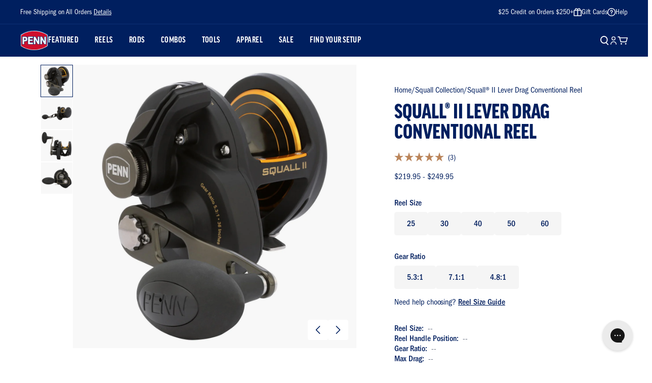

--- FILE ---
content_type: text/html; charset=utf-8
request_url: https://www.pennfishing.com/collections/squall/products/squall-ii-lever-drag-conventional-reel
body_size: 66040
content:
<!doctype html>
<html class="no-js" lang="en">
  <head>
    <!-- Start of TrueVault Code Block -->
     <script src="https://polaris.truevaultcdn.com/static/pc/FZU5R6YIA/polaris.js"></script>
     <!-- End of TrueVault Code Block -->
    <meta charset="utf-8">
    <meta http-equiv="X-UA-Compatible" content="IE=edge">
    <meta name="viewport" content="width=device-width,initial-scale=1,viewport-fit=cover">
    <meta name="theme-color" content="">
    <link rel="canonical" href="https://www.pennfishing.com/products/squall-ii-lever-drag-conventional-reel">
    <link rel="preconnect" href="https://cdn.shopify.com" crossorigin>

    
      <link rel="shortcut icon" href="//www.pennfishing.com/cdn/shop/files/penn-logo_1_32x32.png?v=1613678680" type="image/png">
    

    <title>
      PENN Squall® II Lever Drag Conventional Reel | PENN® Fishing
</title>

    
      <meta name="description" content="The Squall® II Lever Drag reel is a powerful reel in a lightweight and ergonomic package. The Squall® II LD reel is made from graphite for its lightweight and corrosion resistant benefits. Don&#39;t let the lightweight frame fool you from the power packed in this reel, with stainless steel main and pinion gears in combinat">
    

    

<meta property="og:site_name" content="PENN Fishing">
<meta property="og:url" content="https://www.pennfishing.com/products/squall-ii-lever-drag-conventional-reel">
<meta property="og:title" content="PENN Squall® II Lever Drag Conventional Reel | PENN® Fishing">
<meta property="og:type" content="product">
<meta property="og:description" content="The Squall® II Lever Drag reel is a powerful reel in a lightweight and ergonomic package. The Squall® II LD reel is made from graphite for its lightweight and corrosion resistant benefits. Don&#39;t let the lightweight frame fool you from the power packed in this reel, with stainless steel main and pinion gears in combinat"><meta property="og:image" content="http://www.pennfishing.com/cdn/shop/files/PENN_SquallIILeverDragReel_SQLII25NLD_alt1.jpg?v=1703014634">
  <meta property="og:image:secure_url" content="https://www.pennfishing.com/cdn/shop/files/PENN_SquallIILeverDragReel_SQLII25NLD_alt1.jpg?v=1703014634">
  <meta property="og:image:width" content="1920">
  <meta property="og:image:height" content="1920"><meta property="og:price:amount" content="219.95">
  <meta property="og:price:currency" content="USD"><meta name="twitter:card" content="summary_large_image">
<meta name="twitter:title" content="PENN Squall® II Lever Drag Conventional Reel | PENN® Fishing">
<meta name="twitter:description" content="The Squall® II Lever Drag reel is a powerful reel in a lightweight and ergonomic package. The Squall® II LD reel is made from graphite for its lightweight and corrosion resistant benefits. Don&#39;t let the lightweight frame fool you from the power packed in this reel, with stainless steel main and pinion gears in combinat">


  

    <script>window.performance && window.performance.mark && window.performance.mark('shopify.content_for_header.start');</script><meta name="facebook-domain-verification" content="qaawjnulv7wofv6ngwqo1qpvq25a07">
<meta name="google-site-verification" content="hffH1HiZhwCeXEG81zOFIGmLJ3o1gAiwX4k5ZFJDqrQ">
<meta id="shopify-digital-wallet" name="shopify-digital-wallet" content="/33012416652/digital_wallets/dialog">
<meta name="shopify-checkout-api-token" content="3a28df6c84ec632c9a1b6c9050b3d651">
<meta id="in-context-paypal-metadata" data-shop-id="33012416652" data-venmo-supported="true" data-environment="production" data-locale="en_US" data-paypal-v4="true" data-currency="USD">
<link rel="alternate" type="application/json+oembed" href="https://www.pennfishing.com/products/squall-ii-lever-drag-conventional-reel.oembed">
<script async="async" src="/checkouts/internal/preloads.js?locale=en-US"></script>
<link rel="preconnect" href="https://shop.app" crossorigin="anonymous">
<script async="async" src="https://shop.app/checkouts/internal/preloads.js?locale=en-US&shop_id=33012416652" crossorigin="anonymous"></script>
<script id="apple-pay-shop-capabilities" type="application/json">{"shopId":33012416652,"countryCode":"US","currencyCode":"USD","merchantCapabilities":["supports3DS"],"merchantId":"gid:\/\/shopify\/Shop\/33012416652","merchantName":"PENN Fishing","requiredBillingContactFields":["postalAddress","email","phone"],"requiredShippingContactFields":["postalAddress","email","phone"],"shippingType":"shipping","supportedNetworks":["visa","masterCard","amex","discover","elo","jcb"],"total":{"type":"pending","label":"PENN Fishing","amount":"1.00"},"shopifyPaymentsEnabled":true,"supportsSubscriptions":true}</script>
<script id="shopify-features" type="application/json">{"accessToken":"3a28df6c84ec632c9a1b6c9050b3d651","betas":["rich-media-storefront-analytics"],"domain":"www.pennfishing.com","predictiveSearch":true,"shopId":33012416652,"locale":"en"}</script>
<script>var Shopify = Shopify || {};
Shopify.shop = "pennfishing.myshopify.com";
Shopify.locale = "en";
Shopify.currency = {"active":"USD","rate":"1.0"};
Shopify.country = "US";
Shopify.theme = {"name":"PF - NPD_APPAREL_1.1.26","id":150579740812,"schema_name":"SEED","schema_version":"1.0.0","theme_store_id":null,"role":"main"};
Shopify.theme.handle = "null";
Shopify.theme.style = {"id":null,"handle":null};
Shopify.cdnHost = "www.pennfishing.com/cdn";
Shopify.routes = Shopify.routes || {};
Shopify.routes.root = "/";</script>
<script type="module">!function(o){(o.Shopify=o.Shopify||{}).modules=!0}(window);</script>
<script>!function(o){function n(){var o=[];function n(){o.push(Array.prototype.slice.apply(arguments))}return n.q=o,n}var t=o.Shopify=o.Shopify||{};t.loadFeatures=n(),t.autoloadFeatures=n()}(window);</script>
<script>
  window.ShopifyPay = window.ShopifyPay || {};
  window.ShopifyPay.apiHost = "shop.app\/pay";
  window.ShopifyPay.redirectState = null;
</script>
<script id="shop-js-analytics" type="application/json">{"pageType":"product"}</script>
<script defer="defer" async type="module" src="//www.pennfishing.com/cdn/shopifycloud/shop-js/modules/v2/client.init-shop-cart-sync_BN7fPSNr.en.esm.js"></script>
<script defer="defer" async type="module" src="//www.pennfishing.com/cdn/shopifycloud/shop-js/modules/v2/chunk.common_Cbph3Kss.esm.js"></script>
<script defer="defer" async type="module" src="//www.pennfishing.com/cdn/shopifycloud/shop-js/modules/v2/chunk.modal_DKumMAJ1.esm.js"></script>
<script type="module">
  await import("//www.pennfishing.com/cdn/shopifycloud/shop-js/modules/v2/client.init-shop-cart-sync_BN7fPSNr.en.esm.js");
await import("//www.pennfishing.com/cdn/shopifycloud/shop-js/modules/v2/chunk.common_Cbph3Kss.esm.js");
await import("//www.pennfishing.com/cdn/shopifycloud/shop-js/modules/v2/chunk.modal_DKumMAJ1.esm.js");

  window.Shopify.SignInWithShop?.initShopCartSync?.({"fedCMEnabled":true,"windoidEnabled":true});

</script>
<script defer="defer" async type="module" src="//www.pennfishing.com/cdn/shopifycloud/shop-js/modules/v2/client.payment-terms_BxzfvcZJ.en.esm.js"></script>
<script defer="defer" async type="module" src="//www.pennfishing.com/cdn/shopifycloud/shop-js/modules/v2/chunk.common_Cbph3Kss.esm.js"></script>
<script defer="defer" async type="module" src="//www.pennfishing.com/cdn/shopifycloud/shop-js/modules/v2/chunk.modal_DKumMAJ1.esm.js"></script>
<script type="module">
  await import("//www.pennfishing.com/cdn/shopifycloud/shop-js/modules/v2/client.payment-terms_BxzfvcZJ.en.esm.js");
await import("//www.pennfishing.com/cdn/shopifycloud/shop-js/modules/v2/chunk.common_Cbph3Kss.esm.js");
await import("//www.pennfishing.com/cdn/shopifycloud/shop-js/modules/v2/chunk.modal_DKumMAJ1.esm.js");

  
</script>
<script>
  window.Shopify = window.Shopify || {};
  if (!window.Shopify.featureAssets) window.Shopify.featureAssets = {};
  window.Shopify.featureAssets['shop-js'] = {"shop-cart-sync":["modules/v2/client.shop-cart-sync_CJVUk8Jm.en.esm.js","modules/v2/chunk.common_Cbph3Kss.esm.js","modules/v2/chunk.modal_DKumMAJ1.esm.js"],"init-fed-cm":["modules/v2/client.init-fed-cm_7Fvt41F4.en.esm.js","modules/v2/chunk.common_Cbph3Kss.esm.js","modules/v2/chunk.modal_DKumMAJ1.esm.js"],"init-shop-email-lookup-coordinator":["modules/v2/client.init-shop-email-lookup-coordinator_Cc088_bR.en.esm.js","modules/v2/chunk.common_Cbph3Kss.esm.js","modules/v2/chunk.modal_DKumMAJ1.esm.js"],"init-windoid":["modules/v2/client.init-windoid_hPopwJRj.en.esm.js","modules/v2/chunk.common_Cbph3Kss.esm.js","modules/v2/chunk.modal_DKumMAJ1.esm.js"],"shop-button":["modules/v2/client.shop-button_B0jaPSNF.en.esm.js","modules/v2/chunk.common_Cbph3Kss.esm.js","modules/v2/chunk.modal_DKumMAJ1.esm.js"],"shop-cash-offers":["modules/v2/client.shop-cash-offers_DPIskqss.en.esm.js","modules/v2/chunk.common_Cbph3Kss.esm.js","modules/v2/chunk.modal_DKumMAJ1.esm.js"],"shop-toast-manager":["modules/v2/client.shop-toast-manager_CK7RT69O.en.esm.js","modules/v2/chunk.common_Cbph3Kss.esm.js","modules/v2/chunk.modal_DKumMAJ1.esm.js"],"init-shop-cart-sync":["modules/v2/client.init-shop-cart-sync_BN7fPSNr.en.esm.js","modules/v2/chunk.common_Cbph3Kss.esm.js","modules/v2/chunk.modal_DKumMAJ1.esm.js"],"init-customer-accounts-sign-up":["modules/v2/client.init-customer-accounts-sign-up_CfPf4CXf.en.esm.js","modules/v2/client.shop-login-button_DeIztwXF.en.esm.js","modules/v2/chunk.common_Cbph3Kss.esm.js","modules/v2/chunk.modal_DKumMAJ1.esm.js"],"pay-button":["modules/v2/client.pay-button_CgIwFSYN.en.esm.js","modules/v2/chunk.common_Cbph3Kss.esm.js","modules/v2/chunk.modal_DKumMAJ1.esm.js"],"init-customer-accounts":["modules/v2/client.init-customer-accounts_DQ3x16JI.en.esm.js","modules/v2/client.shop-login-button_DeIztwXF.en.esm.js","modules/v2/chunk.common_Cbph3Kss.esm.js","modules/v2/chunk.modal_DKumMAJ1.esm.js"],"avatar":["modules/v2/client.avatar_BTnouDA3.en.esm.js"],"init-shop-for-new-customer-accounts":["modules/v2/client.init-shop-for-new-customer-accounts_CsZy_esa.en.esm.js","modules/v2/client.shop-login-button_DeIztwXF.en.esm.js","modules/v2/chunk.common_Cbph3Kss.esm.js","modules/v2/chunk.modal_DKumMAJ1.esm.js"],"shop-follow-button":["modules/v2/client.shop-follow-button_BRMJjgGd.en.esm.js","modules/v2/chunk.common_Cbph3Kss.esm.js","modules/v2/chunk.modal_DKumMAJ1.esm.js"],"checkout-modal":["modules/v2/client.checkout-modal_B9Drz_yf.en.esm.js","modules/v2/chunk.common_Cbph3Kss.esm.js","modules/v2/chunk.modal_DKumMAJ1.esm.js"],"shop-login-button":["modules/v2/client.shop-login-button_DeIztwXF.en.esm.js","modules/v2/chunk.common_Cbph3Kss.esm.js","modules/v2/chunk.modal_DKumMAJ1.esm.js"],"lead-capture":["modules/v2/client.lead-capture_DXYzFM3R.en.esm.js","modules/v2/chunk.common_Cbph3Kss.esm.js","modules/v2/chunk.modal_DKumMAJ1.esm.js"],"shop-login":["modules/v2/client.shop-login_CA5pJqmO.en.esm.js","modules/v2/chunk.common_Cbph3Kss.esm.js","modules/v2/chunk.modal_DKumMAJ1.esm.js"],"payment-terms":["modules/v2/client.payment-terms_BxzfvcZJ.en.esm.js","modules/v2/chunk.common_Cbph3Kss.esm.js","modules/v2/chunk.modal_DKumMAJ1.esm.js"]};
</script>
<script>(function() {
  var isLoaded = false;
  function asyncLoad() {
    if (isLoaded) return;
    isLoaded = true;
    var urls = ["https:\/\/redirectify.app\/script_tags\/tracking.js?shop=pennfishing.myshopify.com","https:\/\/str.rise-ai.com\/?shop=pennfishing.myshopify.com","https:\/\/strn.rise-ai.com\/?shop=pennfishing.myshopify.com","https:\/\/shopify-widget.route.com\/shopify.widget.js?shop=pennfishing.myshopify.com","https:\/\/config.gorgias.chat\/bundle-loader\/01HV4HTKFF6C7QBANRS5FQYDY4?source=shopify1click\u0026shop=pennfishing.myshopify.com","https:\/\/public.9gtb.com\/loader.js?g_cvt_id=010920d6-d65b-491d-89c7-d621cbcfbc63\u0026shop=pennfishing.myshopify.com"];
    for (var i = 0; i < urls.length; i++) {
      var s = document.createElement('script');
      s.type = 'text/javascript';
      s.async = true;
      s.src = urls[i];
      var x = document.getElementsByTagName('script')[0];
      x.parentNode.insertBefore(s, x);
    }
  };
  if(window.attachEvent) {
    window.attachEvent('onload', asyncLoad);
  } else {
    window.addEventListener('load', asyncLoad, false);
  }
})();</script>
<script id="__st">var __st={"a":33012416652,"offset":-18000,"reqid":"c368536c-a48d-4333-8ca7-bdce8f916ed7-1770102182","pageurl":"www.pennfishing.com\/collections\/squall\/products\/squall-ii-lever-drag-conventional-reel","u":"4f6157989690","p":"product","rtyp":"product","rid":7459651289228};</script>
<script>window.ShopifyPaypalV4VisibilityTracking = true;</script>
<script id="captcha-bootstrap">!function(){'use strict';const t='contact',e='account',n='new_comment',o=[[t,t],['blogs',n],['comments',n],[t,'customer']],c=[[e,'customer_login'],[e,'guest_login'],[e,'recover_customer_password'],[e,'create_customer']],r=t=>t.map((([t,e])=>`form[action*='/${t}']:not([data-nocaptcha='true']) input[name='form_type'][value='${e}']`)).join(','),a=t=>()=>t?[...document.querySelectorAll(t)].map((t=>t.form)):[];function s(){const t=[...o],e=r(t);return a(e)}const i='password',u='form_key',d=['recaptcha-v3-token','g-recaptcha-response','h-captcha-response',i],f=()=>{try{return window.sessionStorage}catch{return}},m='__shopify_v',_=t=>t.elements[u];function p(t,e,n=!1){try{const o=window.sessionStorage,c=JSON.parse(o.getItem(e)),{data:r}=function(t){const{data:e,action:n}=t;return t[m]||n?{data:e,action:n}:{data:t,action:n}}(c);for(const[e,n]of Object.entries(r))t.elements[e]&&(t.elements[e].value=n);n&&o.removeItem(e)}catch(o){console.error('form repopulation failed',{error:o})}}const l='form_type',E='cptcha';function T(t){t.dataset[E]=!0}const w=window,h=w.document,L='Shopify',v='ce_forms',y='captcha';let A=!1;((t,e)=>{const n=(g='f06e6c50-85a8-45c8-87d0-21a2b65856fe',I='https://cdn.shopify.com/shopifycloud/storefront-forms-hcaptcha/ce_storefront_forms_captcha_hcaptcha.v1.5.2.iife.js',D={infoText:'Protected by hCaptcha',privacyText:'Privacy',termsText:'Terms'},(t,e,n)=>{const o=w[L][v],c=o.bindForm;if(c)return c(t,g,e,D).then(n);var r;o.q.push([[t,g,e,D],n]),r=I,A||(h.body.append(Object.assign(h.createElement('script'),{id:'captcha-provider',async:!0,src:r})),A=!0)});var g,I,D;w[L]=w[L]||{},w[L][v]=w[L][v]||{},w[L][v].q=[],w[L][y]=w[L][y]||{},w[L][y].protect=function(t,e){n(t,void 0,e),T(t)},Object.freeze(w[L][y]),function(t,e,n,w,h,L){const[v,y,A,g]=function(t,e,n){const i=e?o:[],u=t?c:[],d=[...i,...u],f=r(d),m=r(i),_=r(d.filter((([t,e])=>n.includes(e))));return[a(f),a(m),a(_),s()]}(w,h,L),I=t=>{const e=t.target;return e instanceof HTMLFormElement?e:e&&e.form},D=t=>v().includes(t);t.addEventListener('submit',(t=>{const e=I(t);if(!e)return;const n=D(e)&&!e.dataset.hcaptchaBound&&!e.dataset.recaptchaBound,o=_(e),c=g().includes(e)&&(!o||!o.value);(n||c)&&t.preventDefault(),c&&!n&&(function(t){try{if(!f())return;!function(t){const e=f();if(!e)return;const n=_(t);if(!n)return;const o=n.value;o&&e.removeItem(o)}(t);const e=Array.from(Array(32),(()=>Math.random().toString(36)[2])).join('');!function(t,e){_(t)||t.append(Object.assign(document.createElement('input'),{type:'hidden',name:u})),t.elements[u].value=e}(t,e),function(t,e){const n=f();if(!n)return;const o=[...t.querySelectorAll(`input[type='${i}']`)].map((({name:t})=>t)),c=[...d,...o],r={};for(const[a,s]of new FormData(t).entries())c.includes(a)||(r[a]=s);n.setItem(e,JSON.stringify({[m]:1,action:t.action,data:r}))}(t,e)}catch(e){console.error('failed to persist form',e)}}(e),e.submit())}));const S=(t,e)=>{t&&!t.dataset[E]&&(n(t,e.some((e=>e===t))),T(t))};for(const o of['focusin','change'])t.addEventListener(o,(t=>{const e=I(t);D(e)&&S(e,y())}));const B=e.get('form_key'),M=e.get(l),P=B&&M;t.addEventListener('DOMContentLoaded',(()=>{const t=y();if(P)for(const e of t)e.elements[l].value===M&&p(e,B);[...new Set([...A(),...v().filter((t=>'true'===t.dataset.shopifyCaptcha))])].forEach((e=>S(e,t)))}))}(h,new URLSearchParams(w.location.search),n,t,e,['guest_login'])})(!0,!0)}();</script>
<script integrity="sha256-4kQ18oKyAcykRKYeNunJcIwy7WH5gtpwJnB7kiuLZ1E=" data-source-attribution="shopify.loadfeatures" defer="defer" src="//www.pennfishing.com/cdn/shopifycloud/storefront/assets/storefront/load_feature-a0a9edcb.js" crossorigin="anonymous"></script>
<script crossorigin="anonymous" defer="defer" src="//www.pennfishing.com/cdn/shopifycloud/storefront/assets/shopify_pay/storefront-65b4c6d7.js?v=20250812"></script>
<script data-source-attribution="shopify.dynamic_checkout.dynamic.init">var Shopify=Shopify||{};Shopify.PaymentButton=Shopify.PaymentButton||{isStorefrontPortableWallets:!0,init:function(){window.Shopify.PaymentButton.init=function(){};var t=document.createElement("script");t.src="https://www.pennfishing.com/cdn/shopifycloud/portable-wallets/latest/portable-wallets.en.js",t.type="module",document.head.appendChild(t)}};
</script>
<script data-source-attribution="shopify.dynamic_checkout.buyer_consent">
  function portableWalletsHideBuyerConsent(e){var t=document.getElementById("shopify-buyer-consent"),n=document.getElementById("shopify-subscription-policy-button");t&&n&&(t.classList.add("hidden"),t.setAttribute("aria-hidden","true"),n.removeEventListener("click",e))}function portableWalletsShowBuyerConsent(e){var t=document.getElementById("shopify-buyer-consent"),n=document.getElementById("shopify-subscription-policy-button");t&&n&&(t.classList.remove("hidden"),t.removeAttribute("aria-hidden"),n.addEventListener("click",e))}window.Shopify?.PaymentButton&&(window.Shopify.PaymentButton.hideBuyerConsent=portableWalletsHideBuyerConsent,window.Shopify.PaymentButton.showBuyerConsent=portableWalletsShowBuyerConsent);
</script>
<script data-source-attribution="shopify.dynamic_checkout.cart.bootstrap">document.addEventListener("DOMContentLoaded",(function(){function t(){return document.querySelector("shopify-accelerated-checkout-cart, shopify-accelerated-checkout")}if(t())Shopify.PaymentButton.init();else{new MutationObserver((function(e,n){t()&&(Shopify.PaymentButton.init(),n.disconnect())})).observe(document.body,{childList:!0,subtree:!0})}}));
</script>
<link id="shopify-accelerated-checkout-styles" rel="stylesheet" media="screen" href="https://www.pennfishing.com/cdn/shopifycloud/portable-wallets/latest/accelerated-checkout-backwards-compat.css" crossorigin="anonymous">
<style id="shopify-accelerated-checkout-cart">
        #shopify-buyer-consent {
  margin-top: 1em;
  display: inline-block;
  width: 100%;
}

#shopify-buyer-consent.hidden {
  display: none;
}

#shopify-subscription-policy-button {
  background: none;
  border: none;
  padding: 0;
  text-decoration: underline;
  font-size: inherit;
  cursor: pointer;
}

#shopify-subscription-policy-button::before {
  box-shadow: none;
}

      </style>

<script>window.performance && window.performance.mark && window.performance.mark('shopify.content_for_header.end');</script>
  
    <link rel="stylesheet" href="https://use.typekit.net/cfh4azo.css">
    <link href="//www.pennfishing.com/cdn/shop/t/474/assets/vendor.css?v=172468575759413597751766417893" rel="stylesheet" type="text/css" media="all" />
    <link href="//www.pennfishing.com/cdn/shop/t/474/assets/theme.css?v=120183536565615758761769723263" rel="stylesheet" type="text/css" media="all" />
    <style>
    .product-card__badge--sale {
        background-color: #ce0e2d;
        color: #ffffff; 
    }

    .product-card__badge--bestseller {
        background-color: #001f5f;
        color: #ffffff;
    }

    .product-card__badge--new {
        background-color: #537b41;
        color: #ffffff;
    }

    .product-card__badge--out-of-stock {
        background-color: #676f7f;
        color: #ffffff;
        white-space: nowrap;
    }

    .product-card__badge--text {
        background-color: #676f7f;
        color: #ffffff;
        white-space: nowrap;
    }
    
    .product-card__badge {
        display: inline-flex;
        align-items: center;
        justify-content: center;
        border-radius: 4px;
        font-weight: 500;
        line-height: 1.2;
        text-align: center;
    }
    
    @media screen(tabletp) {
        .product-card__badge {
            font-size: 12px;
            padding: 4px 6px;
        }
    }
</style>

    <script>
      window.currency = {
        symbol: "$",
        name: "United States Dollar",
        code: "USD"
      };
    </script>
    <script>
      (function(w,d,t,r,u)
      {
        var f,n,i;
        w[u]=w[u]||[],f=function()
        {
          var o={ti:"187060205", enableAutoSpaTracking: true};
          o.q=w[u],w[u]=new UET(o),w[u].push("pageLoad")
        },
        n=d.createElement(t),n.src=r,n.async=1,n.onload=n.onreadystatechange=function()
        {
          var s=this.readyState;
          s&&s!=="loaded"&&s!=="complete"||(f(),n.onload=n.onreadystatechange=null)
        },
        i=d.getElementsByTagName(t)[0],i.parentNode.insertBefore(n,i)
      })
      (window,document,"script","//bat.bing.com/bat.js","uetq");
    </script>
    <script>
    window.uetq = window.uetq || [];
    window.uetq.push("event", "purchase", {"revenue_value":Replace_with_Variable_Revenue_Function(),"currency":"USD"});
    </script>
    <script>document.documentElement.className = document.documentElement.className.replace('no-js', 'js');</script>
    <script type="text/javascript">
        (function(c,l,a,r,i,t,y){
            c[a]=c[a]||function(){(c[a].q=c[a].q||[]).push(arguments)};
            t=l.createElement(r);t.async=1;t.src="https://www.clarity.ms/tag/"+i;
            y=l.getElementsByTagName(r)[0];y.parentNode.insertBefore(t,y);
        })(window, document, "clarity", "script", "nim3u2xdj8");
    </script>

    <script>
      window['_fs_host'] = 'fullstory.com';
      window['_fs_script'] = 'edge.fullstory.com/s/fs.js';
      window['_fs_org'] = 'o-221G59-na1';
      window['_fs_namespace'] = 'FS';
      !function(m,n,e,t,l,o,g,y){var s,f,a=function(h){
      return!(h in m)||(m.console&&m.console.log&&m.console.log('FullStory namespace conflict. Please set window["_fs_namespace"].'),!1)}(e)
      ;function p(b){var h,d=[];function j(){h&&(d.forEach((function(b){var d;try{d=b[h[0]]&&b[h[0]](h[1])}catch(h){return void(b[3]&&b[3](h))}
      d&&d.then?d.then(b[2],b[3]):b[2]&&b[2](d)})),d.length=0)}function r(b){return function(d){h||(h=[b,d],j())}}return b(r(0),r(1)),{
      then:function(b,h){return p((function(r,i){d.push([b,h,r,i]),j()}))}}}a&&(g=m[e]=function(){var b=function(b,d,j,r){function i(i,c){
      h(b,d,j,i,c,r)}r=r||2;var c,u=/Async$/;return u.test(b)?(b=b.replace(u,""),"function"==typeof Promise?new Promise(i):p(i)):h(b,d,j,c,c,r)}
      ;function h(h,d,j,r,i,c){return b._api?b._api(h,d,j,r,i,c):(b.q&&b.q.push([h,d,j,r,i,c]),null)}return b.q=[],b}(),y=function(b){function h(h){
      "function"==typeof h[4]&&h[4](new Error(b))}var d=g.q;if(d){for(var j=0;j<d.length;j++)h(d[j]);d.length=0,d.push=h}},function(){
      (o=n.createElement(t)).async=!0,o.crossOrigin="anonymous",o.src="https://"+l,o.onerror=function(){y("Error loading "+l)}
      ;var b=n.getElementsByTagName(t)[0];b&&b.parentNode?b.parentNode.insertBefore(o,b):n.head.appendChild(o)}(),function(){function b(){}
      function h(b,h,d){g(b,h,d,1)}function d(b,d,j){h("setProperties",{type:b,properties:d},j)}function j(b,h){d("user",b,h)}function r(b,h,d){j({
      uid:b},d),h&&j(h,d)}g.identify=r,g.setUserVars=j,g.identifyAccount=b,g.clearUserCookie=b,g.setVars=d,g.event=function(b,d,j){h("trackEvent",{
      name:b,properties:d},j)},g.anonymize=function(){r(!1)},g.shutdown=function(){h("shutdown")},g.restart=function(){h("restart")},
      g.log=function(b,d){h("log",{level:b,msg:d})},g.consent=function(b){h("setIdentity",{consent:!arguments.length||b})}}(),s="fetch",
      f="XMLHttpRequest",g._w={},g._w[f]=m[f],g._w[s]=m[s],m[s]&&(m[s]=function(){return g._w[s].apply(this,arguments)}),g._v="2.0.0")
      }(window,document,window._fs_namespace,"script",window._fs_script);
      </script>
  <!-- BEGIN app block: shopify://apps/klaviyo-email-marketing-sms/blocks/klaviyo-onsite-embed/2632fe16-c075-4321-a88b-50b567f42507 -->












  <script async src="https://static.klaviyo.com/onsite/js/VFMztw/klaviyo.js?company_id=VFMztw"></script>
  <script>!function(){if(!window.klaviyo){window._klOnsite=window._klOnsite||[];try{window.klaviyo=new Proxy({},{get:function(n,i){return"push"===i?function(){var n;(n=window._klOnsite).push.apply(n,arguments)}:function(){for(var n=arguments.length,o=new Array(n),w=0;w<n;w++)o[w]=arguments[w];var t="function"==typeof o[o.length-1]?o.pop():void 0,e=new Promise((function(n){window._klOnsite.push([i].concat(o,[function(i){t&&t(i),n(i)}]))}));return e}}})}catch(n){window.klaviyo=window.klaviyo||[],window.klaviyo.push=function(){var n;(n=window._klOnsite).push.apply(n,arguments)}}}}();</script>

  
    <script id="viewed_product">
      if (item == null) {
        var _learnq = _learnq || [];

        var MetafieldReviews = null
        var MetafieldYotpoRating = null
        var MetafieldYotpoCount = null
        var MetafieldLooxRating = null
        var MetafieldLooxCount = null
        var okendoProduct = null
        var okendoProductReviewCount = null
        var okendoProductReviewAverageValue = null
        try {
          // The following fields are used for Customer Hub recently viewed in order to add reviews.
          // This information is not part of __kla_viewed. Instead, it is part of __kla_viewed_reviewed_items
          MetafieldReviews = {"rating":{"scale_min":"1.0","scale_max":"5.0","value":"5.0"},"rating_count":3};
          MetafieldYotpoRating = null
          MetafieldYotpoCount = null
          MetafieldLooxRating = null
          MetafieldLooxCount = null

          okendoProduct = {"reviewCount":3,"reviewAverageValue":"5.0"}
          // If the okendo metafield is not legacy, it will error, which then requires the new json formatted data
          if (okendoProduct && 'error' in okendoProduct) {
            okendoProduct = null
          }
          okendoProductReviewCount = okendoProduct ? okendoProduct.reviewCount : null
          okendoProductReviewAverageValue = okendoProduct ? okendoProduct.reviewAverageValue : null
        } catch (error) {
          console.error('Error in Klaviyo onsite reviews tracking:', error);
        }

        var item = {
          Name: "Squall® II Lever Drag Conventional Reel",
          ProductID: 7459651289228,
          Categories: ["Conventional Reels","Nearshore Fishing","Offshore Fishing","Reels","select-angler-30","Shop All","Shop By Technique","Squall Collection","T2T - Chucktown Catch - Conventional Setup"],
          ImageURL: "https://www.pennfishing.com/cdn/shop/files/PENN_SquallIILeverDragReel_SQLII25NLD_alt1_grande.jpg?v=1703014634",
          URL: "https://www.pennfishing.com/products/squall-ii-lever-drag-conventional-reel",
          Brand: "PENN",
          Price: "$219.95",
          Value: "219.95",
          CompareAtPrice: "$0.00"
        };
        _learnq.push(['track', 'Viewed Product', item]);
        _learnq.push(['trackViewedItem', {
          Title: item.Name,
          ItemId: item.ProductID,
          Categories: item.Categories,
          ImageUrl: item.ImageURL,
          Url: item.URL,
          Metadata: {
            Brand: item.Brand,
            Price: item.Price,
            Value: item.Value,
            CompareAtPrice: item.CompareAtPrice
          },
          metafields:{
            reviews: MetafieldReviews,
            yotpo:{
              rating: MetafieldYotpoRating,
              count: MetafieldYotpoCount,
            },
            loox:{
              rating: MetafieldLooxRating,
              count: MetafieldLooxCount,
            },
            okendo: {
              rating: okendoProductReviewAverageValue,
              count: okendoProductReviewCount,
            }
          }
        }]);
      }
    </script>
  




  <script>
    window.klaviyoReviewsProductDesignMode = false
  </script>







<!-- END app block --><!-- BEGIN app block: shopify://apps/okendo/blocks/theme-settings/bb689e69-ea70-4661-8fb7-ad24a2e23c29 --><!-- BEGIN app snippet: header-metafields -->










    <style data-oke-reviews-version="0.82.1" type="text/css" data-href="https://d3hw6dc1ow8pp2.cloudfront.net/reviews-widget-plus/css/okendo-reviews-styles.9d163ae1.css"></style><style data-oke-reviews-version="0.82.1" type="text/css" data-href="https://d3hw6dc1ow8pp2.cloudfront.net/reviews-widget-plus/css/modules/okendo-star-rating.4cb378a8.css"></style><style data-oke-reviews-version="0.82.1" type="text/css" data-href="https://d3hw6dc1ow8pp2.cloudfront.net/reviews-widget-plus/css/modules/okendo-reviews-keywords.0942444f.css"></style><style data-oke-reviews-version="0.82.1" type="text/css" data-href="https://d3hw6dc1ow8pp2.cloudfront.net/reviews-widget-plus/css/modules/okendo-reviews-summary.a0c9d7d6.css"></style><style type="text/css">.okeReviews[data-oke-container],div.okeReviews{font-size:14px;font-size:var(--oke-text-regular);font-weight:400;font-family:var(--oke-text-fontFamily);line-height:1.6}.okeReviews[data-oke-container] *,.okeReviews[data-oke-container] :after,.okeReviews[data-oke-container] :before,div.okeReviews *,div.okeReviews :after,div.okeReviews :before{box-sizing:border-box}.okeReviews[data-oke-container] h1,.okeReviews[data-oke-container] h2,.okeReviews[data-oke-container] h3,.okeReviews[data-oke-container] h4,.okeReviews[data-oke-container] h5,.okeReviews[data-oke-container] h6,div.okeReviews h1,div.okeReviews h2,div.okeReviews h3,div.okeReviews h4,div.okeReviews h5,div.okeReviews h6{font-size:1em;font-weight:400;line-height:1.4;margin:0}.okeReviews[data-oke-container] ul,div.okeReviews ul{padding:0;margin:0}.okeReviews[data-oke-container] li,div.okeReviews li{list-style-type:none;padding:0}.okeReviews[data-oke-container] p,div.okeReviews p{line-height:1.8;margin:0 0 4px}.okeReviews[data-oke-container] p:last-child,div.okeReviews p:last-child{margin-bottom:0}.okeReviews[data-oke-container] a,div.okeReviews a{text-decoration:none;color:inherit}.okeReviews[data-oke-container] button,div.okeReviews button{border-radius:0;border:0;box-shadow:none;margin:0;width:auto;min-width:auto;padding:0;background-color:transparent;min-height:auto}.okeReviews[data-oke-container] button,.okeReviews[data-oke-container] input,.okeReviews[data-oke-container] select,.okeReviews[data-oke-container] textarea,div.okeReviews button,div.okeReviews input,div.okeReviews select,div.okeReviews textarea{font-family:inherit;font-size:1em}.okeReviews[data-oke-container] label,.okeReviews[data-oke-container] select,div.okeReviews label,div.okeReviews select{display:inline}.okeReviews[data-oke-container] select,div.okeReviews select{width:auto}.okeReviews[data-oke-container] article,.okeReviews[data-oke-container] aside,div.okeReviews article,div.okeReviews aside{margin:0}.okeReviews[data-oke-container] table,div.okeReviews table{background:transparent;border:0;border-collapse:collapse;border-spacing:0;font-family:inherit;font-size:1em;table-layout:auto}.okeReviews[data-oke-container] table td,.okeReviews[data-oke-container] table th,.okeReviews[data-oke-container] table tr,div.okeReviews table td,div.okeReviews table th,div.okeReviews table tr{border:0;font-family:inherit;font-size:1em}.okeReviews[data-oke-container] table td,.okeReviews[data-oke-container] table th,div.okeReviews table td,div.okeReviews table th{background:transparent;font-weight:400;letter-spacing:normal;padding:0;text-align:left;text-transform:none;vertical-align:middle}.okeReviews[data-oke-container] table tr:hover td,.okeReviews[data-oke-container] table tr:hover th,div.okeReviews table tr:hover td,div.okeReviews table tr:hover th{background:transparent}.okeReviews[data-oke-container] fieldset,div.okeReviews fieldset{border:0;padding:0;margin:0;min-width:0}.okeReviews[data-oke-container] img,.okeReviews[data-oke-container] svg,div.okeReviews img,div.okeReviews svg{max-width:none}.okeReviews[data-oke-container] div:empty,div.okeReviews div:empty{display:block}.okeReviews[data-oke-container] .oke-icon:before,div.okeReviews .oke-icon:before{font-family:oke-widget-icons!important;font-style:normal;font-weight:400;font-variant:normal;text-transform:none;line-height:1;-webkit-font-smoothing:antialiased;-moz-osx-font-smoothing:grayscale;color:inherit}.okeReviews[data-oke-container] .oke-icon--select-arrow:before,div.okeReviews .oke-icon--select-arrow:before{content:""}.okeReviews[data-oke-container] .oke-icon--loading:before,div.okeReviews .oke-icon--loading:before{content:""}.okeReviews[data-oke-container] .oke-icon--pencil:before,div.okeReviews .oke-icon--pencil:before{content:""}.okeReviews[data-oke-container] .oke-icon--filter:before,div.okeReviews .oke-icon--filter:before{content:""}.okeReviews[data-oke-container] .oke-icon--play:before,div.okeReviews .oke-icon--play:before{content:""}.okeReviews[data-oke-container] .oke-icon--tick-circle:before,div.okeReviews .oke-icon--tick-circle:before{content:""}.okeReviews[data-oke-container] .oke-icon--chevron-left:before,div.okeReviews .oke-icon--chevron-left:before{content:""}.okeReviews[data-oke-container] .oke-icon--chevron-right:before,div.okeReviews .oke-icon--chevron-right:before{content:""}.okeReviews[data-oke-container] .oke-icon--thumbs-down:before,div.okeReviews .oke-icon--thumbs-down:before{content:""}.okeReviews[data-oke-container] .oke-icon--thumbs-up:before,div.okeReviews .oke-icon--thumbs-up:before{content:""}.okeReviews[data-oke-container] .oke-icon--close:before,div.okeReviews .oke-icon--close:before{content:""}.okeReviews[data-oke-container] .oke-icon--chevron-up:before,div.okeReviews .oke-icon--chevron-up:before{content:""}.okeReviews[data-oke-container] .oke-icon--chevron-down:before,div.okeReviews .oke-icon--chevron-down:before{content:""}.okeReviews[data-oke-container] .oke-icon--star:before,div.okeReviews .oke-icon--star:before{content:""}.okeReviews[data-oke-container] .oke-icon--magnifying-glass:before,div.okeReviews .oke-icon--magnifying-glass:before{content:""}@font-face{font-family:oke-widget-icons;src:url(https://d3hw6dc1ow8pp2.cloudfront.net/reviews-widget-plus/fonts/oke-widget-icons.ttf) format("truetype"),url(https://d3hw6dc1ow8pp2.cloudfront.net/reviews-widget-plus/fonts/oke-widget-icons.woff) format("woff"),url(https://d3hw6dc1ow8pp2.cloudfront.net/reviews-widget-plus/img/oke-widget-icons.bc0d6b0a.svg) format("svg");font-weight:400;font-style:normal;font-display:block}.okeReviews[data-oke-container] .oke-button,div.okeReviews .oke-button{display:inline-block;border-style:solid;border-color:var(--oke-button-borderColor);border-width:var(--oke-button-borderWidth);background-color:var(--oke-button-backgroundColor);line-height:1;padding:12px 24px;margin:0;border-radius:var(--oke-button-borderRadius);color:var(--oke-button-textColor);text-align:center;position:relative;font-weight:var(--oke-button-fontWeight);font-size:var(--oke-button-fontSize);font-family:var(--oke-button-fontFamily);outline:0}.okeReviews[data-oke-container] .oke-button-text,.okeReviews[data-oke-container] .oke-button .oke-icon,div.okeReviews .oke-button-text,div.okeReviews .oke-button .oke-icon{line-height:1}.okeReviews[data-oke-container] .oke-button.oke-is-loading,div.okeReviews .oke-button.oke-is-loading{position:relative}.okeReviews[data-oke-container] .oke-button.oke-is-loading:before,div.okeReviews .oke-button.oke-is-loading:before{font-family:oke-widget-icons!important;font-style:normal;font-weight:400;font-variant:normal;text-transform:none;line-height:1;-webkit-font-smoothing:antialiased;-moz-osx-font-smoothing:grayscale;content:"";color:undefined;font-size:12px;display:inline-block;animation:oke-spin 1s linear infinite;position:absolute;width:12px;height:12px;top:0;left:0;bottom:0;right:0;margin:auto}.okeReviews[data-oke-container] .oke-button.oke-is-loading>*,div.okeReviews .oke-button.oke-is-loading>*{opacity:0}.okeReviews[data-oke-container] .oke-button.oke-is-active,div.okeReviews .oke-button.oke-is-active{background-color:var(--oke-button-backgroundColorActive);color:var(--oke-button-textColorActive);border-color:var(--oke-button-borderColorActive)}.okeReviews[data-oke-container] .oke-button:not(.oke-is-loading),div.okeReviews .oke-button:not(.oke-is-loading){cursor:pointer}.okeReviews[data-oke-container] .oke-button:not(.oke-is-loading):not(.oke-is-active):hover,div.okeReviews .oke-button:not(.oke-is-loading):not(.oke-is-active):hover{background-color:var(--oke-button-backgroundColorHover);color:var(--oke-button-textColorHover);border-color:var(--oke-button-borderColorHover);box-shadow:0 0 0 2px var(--oke-button-backgroundColorHover)}.okeReviews[data-oke-container] .oke-button:not(.oke-is-loading):not(.oke-is-active):active,.okeReviews[data-oke-container] .oke-button:not(.oke-is-loading):not(.oke-is-active):hover:active,div.okeReviews .oke-button:not(.oke-is-loading):not(.oke-is-active):active,div.okeReviews .oke-button:not(.oke-is-loading):not(.oke-is-active):hover:active{background-color:var(--oke-button-backgroundColorActive);color:var(--oke-button-textColorActive);border-color:var(--oke-button-borderColorActive)}.okeReviews[data-oke-container] .oke-title,div.okeReviews .oke-title{font-weight:var(--oke-title-fontWeight);font-size:var(--oke-title-fontSize);font-family:var(--oke-title-fontFamily)}.okeReviews[data-oke-container] .oke-bodyText,div.okeReviews .oke-bodyText{font-weight:var(--oke-bodyText-fontWeight);font-size:var(--oke-bodyText-fontSize);font-family:var(--oke-bodyText-fontFamily)}.okeReviews[data-oke-container] .oke-linkButton,div.okeReviews .oke-linkButton{cursor:pointer;font-weight:700;pointer-events:auto;text-decoration:underline}.okeReviews[data-oke-container] .oke-linkButton:hover,div.okeReviews .oke-linkButton:hover{text-decoration:none}.okeReviews[data-oke-container] .oke-readMore,div.okeReviews .oke-readMore{cursor:pointer;color:inherit;text-decoration:underline}.okeReviews[data-oke-container] .oke-select,div.okeReviews .oke-select{cursor:pointer;background-repeat:no-repeat;background-position-x:100%;background-position-y:50%;border:none;padding:0 24px 0 12px;-moz-appearance:none;appearance:none;color:inherit;-webkit-appearance:none;background-color:transparent;background-image:url("data:image/svg+xml;charset=utf-8,%3Csvg fill='currentColor' xmlns='http://www.w3.org/2000/svg' viewBox='0 0 24 24'%3E%3Cpath d='M7 10l5 5 5-5z'/%3E%3Cpath d='M0 0h24v24H0z' fill='none'/%3E%3C/svg%3E");outline-offset:4px}.okeReviews[data-oke-container] .oke-select:disabled,div.okeReviews .oke-select:disabled{background-color:transparent;background-image:url("data:image/svg+xml;charset=utf-8,%3Csvg fill='%239a9db1' xmlns='http://www.w3.org/2000/svg' viewBox='0 0 24 24'%3E%3Cpath d='M7 10l5 5 5-5z'/%3E%3Cpath d='M0 0h24v24H0z' fill='none'/%3E%3C/svg%3E")}.okeReviews[data-oke-container] .oke-loader,div.okeReviews .oke-loader{position:relative}.okeReviews[data-oke-container] .oke-loader:before,div.okeReviews .oke-loader:before{font-family:oke-widget-icons!important;font-style:normal;font-weight:400;font-variant:normal;text-transform:none;line-height:1;-webkit-font-smoothing:antialiased;-moz-osx-font-smoothing:grayscale;content:"";color:var(--oke-text-secondaryColor);font-size:12px;display:inline-block;animation:oke-spin 1s linear infinite;position:absolute;width:12px;height:12px;top:0;left:0;bottom:0;right:0;margin:auto}.okeReviews[data-oke-container] .oke-a11yText,div.okeReviews .oke-a11yText{border:0;clip:rect(0 0 0 0);height:1px;margin:-1px;overflow:hidden;padding:0;position:absolute;width:1px}.okeReviews[data-oke-container] .oke-hidden,div.okeReviews .oke-hidden{display:none}.okeReviews[data-oke-container] .oke-modal,div.okeReviews .oke-modal{bottom:0;left:0;overflow:auto;position:fixed;right:0;top:0;z-index:2147483647;max-height:100%;background-color:rgba(0,0,0,.5);padding:40px 0 32px}@media only screen and (min-width:1024px){.okeReviews[data-oke-container] .oke-modal,div.okeReviews .oke-modal{display:flex;align-items:center;padding:48px 0}}.okeReviews[data-oke-container] .oke-modal ::-moz-selection,div.okeReviews .oke-modal ::-moz-selection{background-color:rgba(39,45,69,.2)}.okeReviews[data-oke-container] .oke-modal ::selection,div.okeReviews .oke-modal ::selection{background-color:rgba(39,45,69,.2)}.okeReviews[data-oke-container] .oke-modal,.okeReviews[data-oke-container] .oke-modal p,div.okeReviews .oke-modal,div.okeReviews .oke-modal p{color:#272d45}.okeReviews[data-oke-container] .oke-modal-content,div.okeReviews .oke-modal-content{background-color:#fff;margin:auto;position:relative;will-change:transform,opacity;width:calc(100% - 64px)}@media only screen and (min-width:1024px){.okeReviews[data-oke-container] .oke-modal-content,div.okeReviews .oke-modal-content{max-width:1000px}}.okeReviews[data-oke-container] .oke-modal-close,div.okeReviews .oke-modal-close{cursor:pointer;position:absolute;width:32px;height:32px;top:-32px;padding:4px;right:-4px;line-height:1}.okeReviews[data-oke-container] .oke-modal-close:before,div.okeReviews .oke-modal-close:before{font-family:oke-widget-icons!important;font-style:normal;font-weight:400;font-variant:normal;text-transform:none;line-height:1;-webkit-font-smoothing:antialiased;-moz-osx-font-smoothing:grayscale;content:"";color:#fff;font-size:24px;display:inline-block;width:24px;height:24px}.okeReviews[data-oke-container] .oke-modal-overlay,div.okeReviews .oke-modal-overlay{background-color:rgba(43,46,56,.9)}@media only screen and (min-width:1024px){.okeReviews[data-oke-container] .oke-modal--large .oke-modal-content,div.okeReviews .oke-modal--large .oke-modal-content{max-width:1200px}}.okeReviews[data-oke-container] .oke-modal .oke-helpful,.okeReviews[data-oke-container] .oke-modal .oke-helpful-vote-button,.okeReviews[data-oke-container] .oke-modal .oke-reviewContent-date,div.okeReviews .oke-modal .oke-helpful,div.okeReviews .oke-modal .oke-helpful-vote-button,div.okeReviews .oke-modal .oke-reviewContent-date{color:#676986}.oke-modal .okeReviews[data-oke-container].oke-w,.oke-modal div.okeReviews.oke-w{color:#272d45}.okeReviews[data-oke-container] .oke-tag,div.okeReviews .oke-tag{align-items:center;color:#272d45;display:flex;font-size:var(--oke-text-small);font-weight:600;text-align:left;position:relative;z-index:2;background-color:#f4f4f6;padding:4px 6px;border:none;border-radius:4px;gap:6px;line-height:1}.okeReviews[data-oke-container] .oke-tag svg,div.okeReviews .oke-tag svg{fill:currentColor;height:1rem}.okeReviews[data-oke-container] .hooper,div.okeReviews .hooper{height:auto}.okeReviews--left{text-align:left}.okeReviews--right{text-align:right}.okeReviews--center{text-align:center}.okeReviews :not([tabindex="-1"]):focus-visible{outline:5px auto highlight;outline:5px auto -webkit-focus-ring-color}.is-oke-modalOpen{overflow:hidden!important}img.oke-is-error{background-color:var(--oke-shadingColor);background-size:cover;background-position:50% 50%;box-shadow:inset 0 0 0 1px var(--oke-border-color)}@keyframes oke-spin{0%{transform:rotate(0deg)}to{transform:rotate(1turn)}}@keyframes oke-fade-in{0%{opacity:0}to{opacity:1}}
.oke-stars{line-height:1;position:relative;display:inline-block}.oke-stars-background svg{overflow:visible}.oke-stars-foreground{overflow:hidden;position:absolute;top:0;left:0}.oke-sr{display:inline-block;padding-top:var(--oke-starRating-spaceAbove);padding-bottom:var(--oke-starRating-spaceBelow)}.oke-sr .oke-is-clickable{cursor:pointer}.oke-sr--hidden{display:none}.oke-sr-count,.oke-sr-rating,.oke-sr-stars{display:inline-block;vertical-align:middle}.oke-sr-stars{line-height:1;margin-right:8px}.oke-sr-rating{display:none}.oke-sr-count--brackets:before{content:"("}.oke-sr-count--brackets:after{content:")"}
.oke-rk{display:block}.okeReviews[data-oke-container] .oke-reviewsKeywords-heading,div.okeReviews .oke-reviewsKeywords-heading{font-weight:700;margin-bottom:8px}.okeReviews[data-oke-container] .oke-reviewsKeywords-heading-skeleton,div.okeReviews .oke-reviewsKeywords-heading-skeleton{height:calc(var(--oke-button-fontSize) + 4px);width:150px}.okeReviews[data-oke-container] .oke-reviewsKeywords-list,div.okeReviews .oke-reviewsKeywords-list{display:inline-flex;align-items:center;flex-wrap:wrap;gap:4px}.okeReviews[data-oke-container] .oke-reviewsKeywords-list-category,div.okeReviews .oke-reviewsKeywords-list-category{background-color:var(--oke-filter-backgroundColor);color:var(--oke-filter-textColor);border:1px solid var(--oke-filter-borderColor);border-radius:var(--oke-filter-borderRadius);padding:6px 16px;transition:background-color .1s ease-out,border-color .1s ease-out;white-space:nowrap}.okeReviews[data-oke-container] .oke-reviewsKeywords-list-category.oke-is-clickable,div.okeReviews .oke-reviewsKeywords-list-category.oke-is-clickable{cursor:pointer}.okeReviews[data-oke-container] .oke-reviewsKeywords-list-category.oke-is-active,div.okeReviews .oke-reviewsKeywords-list-category.oke-is-active{background-color:var(--oke-filter-backgroundColorActive);color:var(--oke-filter-textColorActive);border-color:var(--oke-filter-borderColorActive)}.okeReviews[data-oke-container] .oke-reviewsKeywords .oke-translateButton,div.okeReviews .oke-reviewsKeywords .oke-translateButton{margin-top:12px}
.oke-rs{display:block}.oke-rs .oke-reviewsSummary.oke-is-preRender .oke-reviewsSummary-summary{-webkit-mask:linear-gradient(180deg,#000 0,#000 40%,transparent 95%,transparent 0) 100% 50%/100% 100% repeat-x;mask:linear-gradient(180deg,#000 0,#000 40%,transparent 95%,transparent 0) 100% 50%/100% 100% repeat-x;max-height:150px}.okeReviews[data-oke-container] .oke-reviewsSummary .oke-tooltip,div.okeReviews .oke-reviewsSummary .oke-tooltip{display:inline-block;font-weight:400}.okeReviews[data-oke-container] .oke-reviewsSummary .oke-tooltip-trigger,div.okeReviews .oke-reviewsSummary .oke-tooltip-trigger{height:15px;width:15px;overflow:hidden;transform:translateY(-10%)}.okeReviews[data-oke-container] .oke-reviewsSummary-heading,div.okeReviews .oke-reviewsSummary-heading{align-items:center;-moz-column-gap:4px;column-gap:4px;display:inline-flex;font-weight:700;margin-bottom:8px}.okeReviews[data-oke-container] .oke-reviewsSummary-heading-skeleton,div.okeReviews .oke-reviewsSummary-heading-skeleton{height:calc(var(--oke-button-fontSize) + 4px);width:150px}.okeReviews[data-oke-container] .oke-reviewsSummary-icon,div.okeReviews .oke-reviewsSummary-icon{fill:currentColor;font-size:14px}.okeReviews[data-oke-container] .oke-reviewsSummary-icon svg,div.okeReviews .oke-reviewsSummary-icon svg{vertical-align:baseline}.okeReviews[data-oke-container] .oke-reviewsSummary-summary.oke-is-truncated,div.okeReviews .oke-reviewsSummary-summary.oke-is-truncated{display:-webkit-box;-webkit-box-orient:vertical;overflow:hidden;text-overflow:ellipsis}</style>

    <script type="application/json" id="oke-reviews-settings">{"subscriberId":"d7b32f2c-3b62-4931-a858-2f0cb7041152","analyticsSettings":{"isWidgetOnScreenTrackingEnabled":true,"provider":"gtag"},"locale":"en","localeAndVariant":{"code":"en"},"matchCustomerLocale":false,"widgetSettings":{"global":{"dateSettings":{"format":{"type":"relative"}},"hideOkendoBranding":true,"stars":{"backgroundColor":"#DDE2EA","foregroundColor":"#BB8459","interspace":2,"shape":{"type":"thin"},"showBorder":false},"showIncentiveIndicator":false,"searchEnginePaginationEnabled":true,"font":{"fontType":"custom","fontFamily":"franklin-gothic-condensed"}},"homepageCarousel":{"slidesPerPage":{"large":3,"medium":2},"totalSlides":12,"scrollBehaviour":"slide","style":{"showDates":true,"border":{"color":"#E5E5EB","width":{"value":1,"unit":"px"}},"headingFont":{"hasCustomFontSettings":false},"bodyFont":{"hasCustomFontSettings":false},"arrows":{"color":"#676986","size":{"value":24,"unit":"px"},"enabled":true},"avatar":{"backgroundColor":"#E5E5EB","placeholderTextColor":"#2C3E50","size":{"value":48,"unit":"px"},"enabled":true},"media":{"size":{"value":80,"unit":"px"},"imageGap":{"value":4,"unit":"px"},"enabled":true},"stars":{"height":{"value":18,"unit":"px"}},"productImageSize":{"value":48,"unit":"px"},"layout":{"name":"default","reviewDetailsPosition":"below","showProductName":false,"showAttributeBars":false,"showProductVariantName":false,"showProductDetails":"only-when-grouped"},"highlightColor":"#0E7A82","spaceAbove":{"value":20,"unit":"px"},"text":{"primaryColor":"#2C3E50","fontSizeRegular":{"value":14,"unit":"px"},"fontSizeSmall":{"value":12,"unit":"px"},"secondaryColor":"#676986"},"spaceBelow":{"value":20,"unit":"px"}},"defaultSort":"rating desc","autoPlay":false,"truncation":{"bodyMaxLines":4,"enabled":true,"truncateAll":false}},"mediaCarousel":{"minimumImages":1,"linkText":"Read More","autoPlay":false,"slideSize":"medium","arrowPosition":"outside"},"mediaGrid":{"gridStyleDesktop":{"layout":"default-desktop"},"gridStyleMobile":{"layout":"default-mobile"},"showMoreArrow":{"arrowColor":"#676986","enabled":true,"backgroundColor":"#f4f4f6"},"linkText":"Read More","infiniteScroll":false,"gapSize":{"value":10,"unit":"px"}},"questions":{"initialPageSize":6,"loadMorePageSize":6},"reviewsBadge":{"layout":"large","colorScheme":"dark"},"reviewsTab":{"enabled":false},"reviewsWidget":{"tabs":{"reviews":true,"questions":false},"header":{"columnDistribution":"space-between","verticalAlignment":"top","blocks":[{"columnWidth":"one-third","modules":[{"name":"rating-average","layout":"one-line"},{"name":"rating-breakdown","backgroundColor":"#DDE2EA","shadingColor":"#001F5F","stretchMode":"contain"}],"textAlignment":"left"},{"columnWidth":"two-thirds","modules":[{"name":"recommended"},{"name":"media-carousel","imageGap":{"value":4,"unit":"px"},"imageHeight":{"value":120,"unit":"px"}}],"textAlignment":"left"}]},"style":{"showDates":true,"border":{"color":"#DDE2EA","width":{"value":1,"unit":"px"}},"bodyFont":{"hasCustomFontSettings":false},"headingFont":{"hasCustomFontSettings":false},"filters":{"backgroundColorActive":"#003EAB","backgroundColor":"#FFFFFF","borderColor":"#F5F5F5","borderRadius":{"value":8,"unit":"px"},"borderColorActive":"#003EAB","textColorActive":"#FFFFFF","textColor":"#001F5E","searchHighlightColor":"#eb9fab"},"avatar":{"backgroundColor":"#E5E5EB","placeholderTextColor":"#001F5E","size":{"value":48,"unit":"px"},"enabled":true},"stars":{"height":{"value":16,"unit":"px"},"globalOverrideSettings":{"backgroundColor":"#E5E5E5","foregroundColor":"#BB8459","interspace":2,"showBorder":false}},"shadingColor":"#F7F7F8","productImageSize":{"value":48,"unit":"px"},"button":{"backgroundColorActive":"#CE0E2D","borderColorHover":"#CE0E2D","backgroundColor":"#CE0E2D","borderColor":"#CE0E2D","backgroundColorHover":"#CE0E2D","textColorHover":"#FFFFFF","borderRadius":{"value":4,"unit":"px"},"borderWidth":{"value":1,"unit":"px"},"borderColorActive":"#CE0E2D","textColorActive":"#FFFFFF","textColor":"#FFFFFF","font":{"hasCustomFontSettings":false}},"highlightColor":"#001F5F","spaceAbove":{"value":20,"unit":"px"},"text":{"primaryColor":"#001F5E","fontSizeRegular":{"value":14,"unit":"px"},"fontSizeLarge":{"value":20,"unit":"px"},"fontSizeSmall":{"value":12,"unit":"px"},"secondaryColor":"#001F5E"},"spaceBelow":{"value":20,"unit":"px"},"attributeBar":{"style":"classic","borderColor":"#9A9DB1","backgroundColor":"#F5F5F5","shadingColor":"#9A9DB1","markerColor":"#CE0E2D"}},"showWhenEmpty":true,"reviews":{"list":{"layout":{"name":"minimal","showAttributeBars":false,"showProductVariantName":false,"columnAmount":4,"showProductDetails":"only-when-grouped"},"initialPageSize":5,"media":{"layout":"featured","size":{"value":200,"unit":"px"}},"truncation":{"bodyMaxLines":4,"truncateAll":false,"enabled":true},"loadMorePageSize":5},"controls":{"filterMode":"closed","defaultSort":"has_media desc","writeReviewButtonEnabled":true,"freeTextSearchEnabled":false}}},"starRatings":{"showWhenEmpty":true,"style":{"spaceAbove":{"value":0,"unit":"px"},"text":{"content":"review-count","style":"number-only","brackets":true},"singleStar":false,"height":{"value":18,"unit":"px"},"spaceBelow":{"value":0,"unit":"px"}},"clickBehavior":"scroll-to-widget"}},"features":{"attributeFiltersEnabled":true,"recorderPlusEnabled":true,"recorderQandaPlusEnabled":true,"reviewsKeywordsEnabled":true,"reviewsSummariesEnabled":true}}</script>
            <style id="oke-css-vars">:root{--oke-widget-spaceAbove:20px;--oke-widget-spaceBelow:20px;--oke-starRating-spaceAbove:0;--oke-starRating-spaceBelow:0;--oke-button-backgroundColor:#ce0e2d;--oke-button-backgroundColorHover:#ce0e2d;--oke-button-backgroundColorActive:#ce0e2d;--oke-button-textColor:#fff;--oke-button-textColorHover:#fff;--oke-button-textColorActive:#fff;--oke-button-borderColor:#ce0e2d;--oke-button-borderColorHover:#ce0e2d;--oke-button-borderColorActive:#ce0e2d;--oke-button-borderRadius:4px;--oke-button-borderWidth:1px;--oke-button-fontWeight:700;--oke-button-fontSize:var(--oke-text-regular,14px);--oke-button-fontFamily:inherit;--oke-border-color:#dde2ea;--oke-border-width:1px;--oke-text-primaryColor:#001f5e;--oke-text-secondaryColor:#001f5e;--oke-text-small:12px;--oke-text-regular:14px;--oke-text-large:20px;--oke-text-fontFamily:franklin-gothic-condensed,sans-serif;--oke-avatar-size:48px;--oke-avatar-backgroundColor:#e5e5eb;--oke-avatar-placeholderTextColor:#001f5e;--oke-highlightColor:#001f5f;--oke-shadingColor:#f7f7f8;--oke-productImageSize:48px;--oke-attributeBar-shadingColor:#9a9db1;--oke-attributeBar-borderColor:#9a9db1;--oke-attributeBar-backgroundColor:#f5f5f5;--oke-attributeBar-markerColor:#ce0e2d;--oke-filter-backgroundColor:#fff;--oke-filter-backgroundColorActive:#003eab;--oke-filter-borderColor:#f5f5f5;--oke-filter-borderColorActive:#003eab;--oke-filter-textColor:#001f5e;--oke-filter-textColorActive:#fff;--oke-filter-borderRadius:8px;--oke-filter-searchHighlightColor:#eb9fab;--oke-mediaGrid-chevronColor:#676986;--oke-stars-foregroundColor:#bb8459;--oke-stars-backgroundColor:#dde2ea;--oke-stars-borderWidth:0}.oke-w,.oke-modal{--oke-stars-foregroundColor:#bb8459;--oke-stars-backgroundColor:#e5e5e5;--oke-stars-borderWidth:0}.oke-w,oke-modal{--oke-title-fontWeight:600;--oke-title-fontSize:var(--oke-text-regular,14px);--oke-title-fontFamily:inherit;--oke-bodyText-fontWeight:400;--oke-bodyText-fontSize:var(--oke-text-regular,14px);--oke-bodyText-fontFamily:inherit}</style>
            
            <template id="oke-reviews-body-template"><svg id="oke-star-symbols" style="display:none!important" data-oke-id="oke-star-symbols"><symbol id="oke-star-empty" style="overflow:visible;"><path id="star-thin--empty" fill="var(--oke-stars-backgroundColor)" stroke="var(--oke-stars-borderColor)" stroke-width="var(--oke-stars-borderWidth)" d="M9.944 6.4L8 0L6.056 6.4H0L4.944 9.928L3.064 16L8 12.248L12.944 16L11.064 9.928L16 6.4H9.944Z"/></symbol><symbol id="oke-star-filled" style="overflow:visible;"><path id="star-thin--filled" fill="var(--oke-stars-foregroundColor)" stroke="var(--oke-stars-borderColor)" stroke-width="var(--oke-stars-borderWidth)" d="M9.944 6.4L8 0L6.056 6.4H0L4.944 9.928L3.064 16L8 12.248L12.944 16L11.064 9.928L16 6.4H9.944Z"/></symbol></svg></template><script>document.addEventListener('readystatechange',() =>{Array.from(document.getElementById('oke-reviews-body-template')?.content.children)?.forEach(function(child){if(!Array.from(document.body.querySelectorAll('[data-oke-id='.concat(child.getAttribute('data-oke-id'),']'))).length){document.body.prepend(child)}})},{once:true});</script>







    <script src="https://surveys.okendo.io/js/init-quizzes.js" defer></script>







<!-- END app snippet -->

    <!-- BEGIN app snippet: okendo-reviews-json-ld -->
    <script type="application/ld+json">
        {
            "@context": "http://schema.org/",
            "@type": "Product",
            "name": "Squall® II Lever Drag Conventional Reel",
            "image": "https://www.pennfishing.com/cdn/shop/files/PENN_SquallIILeverDragReel_SQLII25NLD_alt1_450x450.jpg?v=1703014634",
            "description": "The Squall® II Lever Drag reel is a powerful reel in a lightweight and ergonomic package. The Squall® II LD reel is made from graphite for its lightweight and corrosion resistant benefits. Don't let the lightweight frame fool you from the power packed in this reel, with stainless steel main and pinion gears in combination with the PENN® Dura-Drag™ system, this reel is perfect for trolling nearshore for dolphin and kings. Ranging in sizes from 25N to 60, and now with a 40N High Speed model, there is an option for every angler needing to tame the creatures from below.",
            "mpn": "7459651289228",
            "brand": {
                "@type": "Brand",
                "name": "PENN"
            },
            "offers": {
                "@type": "Offer",
                "priceCurrency": "USD",
                "price": "219.95",
                "availability": "InStock",
                "seller": {
                    "@type": "Organization",
                    "name": "PENN Fishing"
                }
            }
            
                ,"aggregateRating": {
                    "@type": "AggregateRating",
                    "ratingValue": "5.0",
                    "ratingCount": "3"
                }
            
        }
    </script>

<!-- END app snippet -->

<!-- BEGIN app snippet: widget-plus-initialisation-script -->




    <script async id="okendo-reviews-script" src="https://d3hw6dc1ow8pp2.cloudfront.net/reviews-widget-plus/js/okendo-reviews.js"></script>

<!-- END app snippet -->


<!-- END app block --><!-- BEGIN app block: shopify://apps/mntn/blocks/tracking-pixel/d40b5b2f-bf84-4a06-b576-832ad24a8652 -->
<!-- MNTN Tracking Pixel Start -->
<script id="mntn_tracking_pixel" type="text/javascript">
const isUSShopper = window.Shopify  && window.Shopify.country === "US";

if (!window.Shopify || isUSShopper) {
	(function(){"use strict";var e=null,b="4.0.0",
	n="39167",
	additional="term=value",
	t,r,i;try{t=top.document.referer!==""?encodeURIComponent(top.document.referrer.substring(0,2048)):""}catch(o){t=document.referrer!==null?document.referrer.toString().substring(0,2048):""}try{r=window&&window.top&&document.location&&window.top.location===document.location?document.location:window&&window.top&&window.top.location&&""!==window.top.location?window.top.location:document.location}catch(u){r=document.location}try{i=parent.location.href!==""?encodeURIComponent(parent.location.href.toString().substring(0,2048)):""}catch(a){try{i=r!==null?encodeURIComponent(r.toString().substring(0,2048)):""}catch(f){i=""}}var l,c=document.createElement("script"),h=null,p=document.getElementsByTagName("script"),d=Number(p.length)-1,v=document.getElementsByTagName("script")[d];if(typeof l==="undefined"){l=Math.floor(Math.random()*1e17)}h="dx.mountain.com/spx?"+"dxver="+b+"&shaid="+n+"&tdr="+t+"&plh="+i+"&cb="+l+additional;c.type="text/javascript";c.src=("https:"===document.location.protocol?"https://":"http://")+h;v.parentNode.insertBefore(c,v)})()
}
</script>
<!-- MNTN Tracking Pixel End -->

<!-- MNTN DataLayer Start -->

    <script id="mntn_datalayer" type="text/javascript" async>
        let mntn_product_name = "Squall® II Lever Drag Conventional Reel";
        let mntn_product_price = "$219.95";
        let mntn_product_image = "\/\/www.pennfishing.com\/cdn\/shop\/files\/PENN_SquallIILeverDragReel_SQLII25NLD_alt1.jpg?v=1703014634";
        let mntn_product_sku = 7459651289228;
        let mntn_product_in_stock = true;
        let mntn_product_data = {"id":7459651289228,"title":"Squall® II Lever Drag Conventional Reel","handle":"squall-ii-lever-drag-conventional-reel","description":"\u003cp\u003eThe Squall® II Lever Drag reel is a powerful reel in a lightweight and ergonomic package. The Squall® II LD reel is made from graphite for its lightweight and corrosion resistant benefits. Don't let the lightweight frame fool you from the power packed in this reel, with stainless steel main and pinion gears in combination with the PENN® Dura-Drag™ system, this reel is perfect for trolling nearshore for dolphin and kings. Ranging in sizes from 25N to 60, and now with a 40N High Speed model, there is an option for every angler needing to tame the creatures from below.\u003c\/p\u003e","published_at":"2023-12-19T11:46:19-05:00","created_at":"2023-12-19T11:46:19-05:00","vendor":"PENN","type":"Conventional Reels","tags":["brand:penn","group:squall-ii-conventional-reel","Lever Drag","Nearshore","Offshore","sap_category:reels","sap_series:penn squall","sap_subcategory:conventional reels","sap_subseries:penn squall ii lever drag"],"price":21995,"price_min":21995,"price_max":24995,"available":true,"price_varies":true,"compare_at_price":null,"compare_at_price_min":0,"compare_at_price_max":0,"compare_at_price_varies":false,"variants":[{"id":41966366785676,"title":"25 \/ 5.3:1","option1":"25","option2":"5.3:1","option3":null,"sku":"1594613","requires_shipping":true,"taxable":true,"featured_image":{"id":32475132657804,"product_id":7459651289228,"position":1,"created_at":"2023-12-19T14:37:10-05:00","updated_at":"2023-12-19T14:37:14-05:00","alt":"Squall® II Lever Drag Conventional Reel ","width":1920,"height":1920,"src":"\/\/www.pennfishing.com\/cdn\/shop\/files\/PENN_SquallIILeverDragReel_SQLII25NLD_alt1.jpg?v=1703014634","variant_ids":[41966366785676]},"available":true,"name":"Squall® II Lever Drag Conventional Reel - 25 \/ 5.3:1","public_title":"25 \/ 5.3:1","options":["25","5.3:1"],"price":21995,"weight":0,"compare_at_price":null,"inventory_management":"shopify","barcode":"031324290747","featured_media":{"alt":"Squall® II Lever Drag Conventional Reel ","id":24855711744140,"position":1,"preview_image":{"aspect_ratio":1.0,"height":1920,"width":1920,"src":"\/\/www.pennfishing.com\/cdn\/shop\/files\/PENN_SquallIILeverDragReel_SQLII25NLD_alt1.jpg?v=1703014634"}},"requires_selling_plan":false,"selling_plan_allocations":[],"quantity_rule":{"min":1,"max":null,"increment":1}},{"id":41966366818444,"title":"30 \/ 5.3:1","option1":"30","option2":"5.3:1","option3":null,"sku":"1594614","requires_shipping":true,"taxable":true,"featured_image":{"id":32475131314316,"product_id":7459651289228,"position":5,"created_at":"2023-12-19T14:37:10-05:00","updated_at":"2023-12-19T14:37:13-05:00","alt":"Squall® II Lever Drag Conventional Reel ","width":1920,"height":1920,"src":"\/\/www.pennfishing.com\/cdn\/shop\/files\/PENN_SquallIILeverDragReel_SQLII30LD_alt1.jpg?v=1703014633","variant_ids":[41966366818444]},"available":true,"name":"Squall® II Lever Drag Conventional Reel - 30 \/ 5.3:1","public_title":"30 \/ 5.3:1","options":["30","5.3:1"],"price":21995,"weight":0,"compare_at_price":null,"inventory_management":"shopify","barcode":"031324290754","featured_media":{"alt":"Squall® II Lever Drag Conventional Reel ","id":24855711875212,"position":5,"preview_image":{"aspect_ratio":1.0,"height":1920,"width":1920,"src":"\/\/www.pennfishing.com\/cdn\/shop\/files\/PENN_SquallIILeverDragReel_SQLII30LD_alt1.jpg?v=1703014633"}},"requires_selling_plan":false,"selling_plan_allocations":[],"quantity_rule":{"min":1,"max":null,"increment":1}},{"id":41966366851212,"title":"40 \/ 7.1:1","option1":"40","option2":"7.1:1","option3":null,"sku":"1594615","requires_shipping":true,"taxable":true,"featured_image":{"id":32475131904140,"product_id":7459651289228,"position":9,"created_at":"2023-12-19T14:37:10-05:00","updated_at":"2023-12-19T14:37:14-05:00","alt":"Squall® II Lever Drag Conventional Reel ","width":1920,"height":1920,"src":"\/\/www.pennfishing.com\/cdn\/shop\/files\/PENN_SquallIILeverDragReel_SQLII40NLDHS_alt1.jpg?v=1703014634","variant_ids":[41966366851212]},"available":true,"name":"Squall® II Lever Drag Conventional Reel - 40 \/ 7.1:1","public_title":"40 \/ 7.1:1","options":["40","7.1:1"],"price":21995,"weight":0,"compare_at_price":null,"inventory_management":"shopify","barcode":"031324290761","featured_media":{"alt":"Squall® II Lever Drag Conventional Reel ","id":24855712006284,"position":9,"preview_image":{"aspect_ratio":1.0,"height":1920,"width":1920,"src":"\/\/www.pennfishing.com\/cdn\/shop\/files\/PENN_SquallIILeverDragReel_SQLII40NLDHS_alt1.jpg?v=1703014634"}},"requires_selling_plan":false,"selling_plan_allocations":[],"quantity_rule":{"min":1,"max":null,"increment":1}},{"id":41966366883980,"title":"40 \/ 5.3:1","option1":"40","option2":"5.3:1","option3":null,"sku":"1594616","requires_shipping":true,"taxable":true,"featured_image":{"id":32475130822796,"product_id":7459651289228,"position":13,"created_at":"2023-12-19T14:37:10-05:00","updated_at":"2023-12-19T14:37:12-05:00","alt":"Squall® II Lever Drag Conventional Reel ","width":1920,"height":1920,"src":"\/\/www.pennfishing.com\/cdn\/shop\/files\/PENN_SquallIILeverDragReel_SQLII40LD_alt1.jpg?v=1703014632","variant_ids":[41966366883980]},"available":true,"name":"Squall® II Lever Drag Conventional Reel - 40 \/ 5.3:1","public_title":"40 \/ 5.3:1","options":["40","5.3:1"],"price":21995,"weight":0,"compare_at_price":null,"inventory_management":"shopify","barcode":"031324290778","featured_media":{"alt":"Squall® II Lever Drag Conventional Reel ","id":24855712137356,"position":13,"preview_image":{"aspect_ratio":1.0,"height":1920,"width":1920,"src":"\/\/www.pennfishing.com\/cdn\/shop\/files\/PENN_SquallIILeverDragReel_SQLII40LD_alt1.jpg?v=1703014632"}},"requires_selling_plan":false,"selling_plan_allocations":[],"quantity_rule":{"min":1,"max":null,"increment":1}},{"id":41966366916748,"title":"50 \/ 4.8:1","option1":"50","option2":"4.8:1","option3":null,"sku":"1594617","requires_shipping":true,"taxable":true,"featured_image":{"id":32475133018252,"product_id":7459651289228,"position":17,"created_at":"2023-12-19T14:37:10-05:00","updated_at":"2023-12-19T14:37:15-05:00","alt":"Squall® II Lever Drag Conventional Reel ","width":1920,"height":1920,"src":"\/\/www.pennfishing.com\/cdn\/shop\/files\/PENN_SquallIILeverDragReel_SQLII50LD_alt1.jpg?v=1703014635","variant_ids":[41966366916748]},"available":true,"name":"Squall® II Lever Drag Conventional Reel - 50 \/ 4.8:1","public_title":"50 \/ 4.8:1","options":["50","4.8:1"],"price":24995,"weight":0,"compare_at_price":null,"inventory_management":"shopify","barcode":"031324290785","featured_media":{"alt":"Squall® II Lever Drag Conventional Reel ","id":24855712268428,"position":17,"preview_image":{"aspect_ratio":1.0,"height":1920,"width":1920,"src":"\/\/www.pennfishing.com\/cdn\/shop\/files\/PENN_SquallIILeverDragReel_SQLII50LD_alt1.jpg?v=1703014635"}},"requires_selling_plan":false,"selling_plan_allocations":[],"quantity_rule":{"min":1,"max":null,"increment":1}},{"id":41966366949516,"title":"60 \/ 4.8:1","option1":"60","option2":"4.8:1","option3":null,"sku":"1594618","requires_shipping":true,"taxable":true,"featured_image":{"id":32475131445388,"product_id":7459651289228,"position":21,"created_at":"2023-12-19T14:37:10-05:00","updated_at":"2023-12-19T14:37:13-05:00","alt":"Squall® II Lever Drag Conventional Reel ","width":1920,"height":1920,"src":"\/\/www.pennfishing.com\/cdn\/shop\/files\/PENN_SquallIILeverDragReel_SQLII60LD_alt1.jpg?v=1703014633","variant_ids":[41966366949516]},"available":true,"name":"Squall® II Lever Drag Conventional Reel - 60 \/ 4.8:1","public_title":"60 \/ 4.8:1","options":["60","4.8:1"],"price":24995,"weight":0,"compare_at_price":null,"inventory_management":"shopify","barcode":"031324290792","featured_media":{"alt":"Squall® II Lever Drag Conventional Reel ","id":24855712399500,"position":21,"preview_image":{"aspect_ratio":1.0,"height":1920,"width":1920,"src":"\/\/www.pennfishing.com\/cdn\/shop\/files\/PENN_SquallIILeverDragReel_SQLII60LD_alt1.jpg?v=1703014633"}},"requires_selling_plan":false,"selling_plan_allocations":[],"quantity_rule":{"min":1,"max":null,"increment":1}}],"images":["\/\/www.pennfishing.com\/cdn\/shop\/files\/PENN_SquallIILeverDragReel_SQLII25NLD_alt1.jpg?v=1703014634","\/\/www.pennfishing.com\/cdn\/shop\/files\/PENN_SquallIILeverDragReel_SQLII25NLD_alt2.jpg?v=1703014634","\/\/www.pennfishing.com\/cdn\/shop\/files\/PENN_SquallIILeverDragReel_SQLII25NLD_alt4.jpg?v=1703014635","\/\/www.pennfishing.com\/cdn\/shop\/files\/PENN_SquallIILeverDragReel_SQLII25NLD_alt3.jpg?v=1703014633","\/\/www.pennfishing.com\/cdn\/shop\/files\/PENN_SquallIILeverDragReel_SQLII30LD_alt1.jpg?v=1703014633","\/\/www.pennfishing.com\/cdn\/shop\/files\/PENN_SquallIILeverDragReel_SQLII30LD_alt2.jpg?v=1703014632","\/\/www.pennfishing.com\/cdn\/shop\/files\/PENN_SquallIILeverDragReel_SQLII30LD_alt4.jpg?v=1703014636","\/\/www.pennfishing.com\/cdn\/shop\/files\/PENN_SquallIILeverDragReel_SQLII30LD_alt3.jpg?v=1703014632","\/\/www.pennfishing.com\/cdn\/shop\/files\/PENN_SquallIILeverDragReel_SQLII40NLDHS_alt1.jpg?v=1703014634","\/\/www.pennfishing.com\/cdn\/shop\/files\/PENN_SquallIILeverDragReel_SQLII40NLDHS_alt2.jpg?v=1703014634","\/\/www.pennfishing.com\/cdn\/shop\/files\/PENN_SquallIILeverDragReel_SQLII40NLDHS_alt4.jpg?v=1703014633","\/\/www.pennfishing.com\/cdn\/shop\/files\/PENN_SquallIILeverDragReel_SQLII40NLDHS_alt3.jpg?v=1703014633","\/\/www.pennfishing.com\/cdn\/shop\/files\/PENN_SquallIILeverDragReel_SQLII40LD_alt1.jpg?v=1703014632","\/\/www.pennfishing.com\/cdn\/shop\/files\/PENN_SquallIILeverDragReel_SQLII40LD_alt2.jpg?v=1703014635","\/\/www.pennfishing.com\/cdn\/shop\/files\/PENN_SquallIILeverDragReel_SQLII40LD_alt4.jpg?v=1703014636","\/\/www.pennfishing.com\/cdn\/shop\/files\/PENN_SquallIILeverDragReel_SQLII40LD_alt3.jpg?v=1703014632","\/\/www.pennfishing.com\/cdn\/shop\/files\/PENN_SquallIILeverDragReel_SQLII50LD_alt1.jpg?v=1703014635","\/\/www.pennfishing.com\/cdn\/shop\/files\/PENN_SquallIILeverDragReel_SQLII50LD_alt2.jpg?v=1703014634","\/\/www.pennfishing.com\/cdn\/shop\/files\/PENN_SquallIILeverDragReel_SQLII50LD_alt4.jpg?v=1703014637","\/\/www.pennfishing.com\/cdn\/shop\/files\/PENN_SquallIILeverDragReel_SQLII50LD_alt3.jpg?v=1703014636","\/\/www.pennfishing.com\/cdn\/shop\/files\/PENN_SquallIILeverDragReel_SQLII60LD_alt1.jpg?v=1703014633","\/\/www.pennfishing.com\/cdn\/shop\/files\/PENN_SquallIILeverDragReel_SQLII60LD_alt2.jpg?v=1703014633","\/\/www.pennfishing.com\/cdn\/shop\/files\/PENN_SquallIILeverDragReel_SQLII60LD_alt4.jpg?v=1703014637","\/\/www.pennfishing.com\/cdn\/shop\/files\/PENN_SquallIILeverDragReel_SQLII60LD_alt3.jpg?v=1703014636"],"featured_image":"\/\/www.pennfishing.com\/cdn\/shop\/files\/PENN_SquallIILeverDragReel_SQLII25NLD_alt1.jpg?v=1703014634","options":["Reel Size","Gear Ratio"],"media":[{"alt":"Squall® II Lever Drag Conventional Reel ","id":24855711744140,"position":1,"preview_image":{"aspect_ratio":1.0,"height":1920,"width":1920,"src":"\/\/www.pennfishing.com\/cdn\/shop\/files\/PENN_SquallIILeverDragReel_SQLII25NLD_alt1.jpg?v=1703014634"},"aspect_ratio":1.0,"height":1920,"media_type":"image","src":"\/\/www.pennfishing.com\/cdn\/shop\/files\/PENN_SquallIILeverDragReel_SQLII25NLD_alt1.jpg?v=1703014634","width":1920},{"alt":"Squall® II Lever Drag Conventional Reel ","id":24855711776908,"position":2,"preview_image":{"aspect_ratio":1.0,"height":1920,"width":1920,"src":"\/\/www.pennfishing.com\/cdn\/shop\/files\/PENN_SquallIILeverDragReel_SQLII25NLD_alt2.jpg?v=1703014634"},"aspect_ratio":1.0,"height":1920,"media_type":"image","src":"\/\/www.pennfishing.com\/cdn\/shop\/files\/PENN_SquallIILeverDragReel_SQLII25NLD_alt2.jpg?v=1703014634","width":1920},{"alt":"Squall® II Lever Drag Conventional Reel ","id":24855711809676,"position":3,"preview_image":{"aspect_ratio":1.0,"height":1920,"width":1920,"src":"\/\/www.pennfishing.com\/cdn\/shop\/files\/PENN_SquallIILeverDragReel_SQLII25NLD_alt4.jpg?v=1703014635"},"aspect_ratio":1.0,"height":1920,"media_type":"image","src":"\/\/www.pennfishing.com\/cdn\/shop\/files\/PENN_SquallIILeverDragReel_SQLII25NLD_alt4.jpg?v=1703014635","width":1920},{"alt":"Squall® II Lever Drag Conventional Reel ","id":24855711842444,"position":4,"preview_image":{"aspect_ratio":1.0,"height":1920,"width":1920,"src":"\/\/www.pennfishing.com\/cdn\/shop\/files\/PENN_SquallIILeverDragReel_SQLII25NLD_alt3.jpg?v=1703014633"},"aspect_ratio":1.0,"height":1920,"media_type":"image","src":"\/\/www.pennfishing.com\/cdn\/shop\/files\/PENN_SquallIILeverDragReel_SQLII25NLD_alt3.jpg?v=1703014633","width":1920},{"alt":"Squall® II Lever Drag Conventional Reel ","id":24855711875212,"position":5,"preview_image":{"aspect_ratio":1.0,"height":1920,"width":1920,"src":"\/\/www.pennfishing.com\/cdn\/shop\/files\/PENN_SquallIILeverDragReel_SQLII30LD_alt1.jpg?v=1703014633"},"aspect_ratio":1.0,"height":1920,"media_type":"image","src":"\/\/www.pennfishing.com\/cdn\/shop\/files\/PENN_SquallIILeverDragReel_SQLII30LD_alt1.jpg?v=1703014633","width":1920},{"alt":"Squall® II Lever Drag Conventional Reel ","id":24855711907980,"position":6,"preview_image":{"aspect_ratio":1.0,"height":1920,"width":1920,"src":"\/\/www.pennfishing.com\/cdn\/shop\/files\/PENN_SquallIILeverDragReel_SQLII30LD_alt2.jpg?v=1703014632"},"aspect_ratio":1.0,"height":1920,"media_type":"image","src":"\/\/www.pennfishing.com\/cdn\/shop\/files\/PENN_SquallIILeverDragReel_SQLII30LD_alt2.jpg?v=1703014632","width":1920},{"alt":"Squall® II Lever Drag Conventional Reel ","id":24855711940748,"position":7,"preview_image":{"aspect_ratio":1.0,"height":1920,"width":1920,"src":"\/\/www.pennfishing.com\/cdn\/shop\/files\/PENN_SquallIILeverDragReel_SQLII30LD_alt4.jpg?v=1703014636"},"aspect_ratio":1.0,"height":1920,"media_type":"image","src":"\/\/www.pennfishing.com\/cdn\/shop\/files\/PENN_SquallIILeverDragReel_SQLII30LD_alt4.jpg?v=1703014636","width":1920},{"alt":"Squall® II Lever Drag Conventional Reel ","id":24855711973516,"position":8,"preview_image":{"aspect_ratio":1.0,"height":1920,"width":1920,"src":"\/\/www.pennfishing.com\/cdn\/shop\/files\/PENN_SquallIILeverDragReel_SQLII30LD_alt3.jpg?v=1703014632"},"aspect_ratio":1.0,"height":1920,"media_type":"image","src":"\/\/www.pennfishing.com\/cdn\/shop\/files\/PENN_SquallIILeverDragReel_SQLII30LD_alt3.jpg?v=1703014632","width":1920},{"alt":"Squall® II Lever Drag Conventional Reel ","id":24855712006284,"position":9,"preview_image":{"aspect_ratio":1.0,"height":1920,"width":1920,"src":"\/\/www.pennfishing.com\/cdn\/shop\/files\/PENN_SquallIILeverDragReel_SQLII40NLDHS_alt1.jpg?v=1703014634"},"aspect_ratio":1.0,"height":1920,"media_type":"image","src":"\/\/www.pennfishing.com\/cdn\/shop\/files\/PENN_SquallIILeverDragReel_SQLII40NLDHS_alt1.jpg?v=1703014634","width":1920},{"alt":"Squall® II Lever Drag Conventional Reel ","id":24855712039052,"position":10,"preview_image":{"aspect_ratio":1.0,"height":1920,"width":1920,"src":"\/\/www.pennfishing.com\/cdn\/shop\/files\/PENN_SquallIILeverDragReel_SQLII40NLDHS_alt2.jpg?v=1703014634"},"aspect_ratio":1.0,"height":1920,"media_type":"image","src":"\/\/www.pennfishing.com\/cdn\/shop\/files\/PENN_SquallIILeverDragReel_SQLII40NLDHS_alt2.jpg?v=1703014634","width":1920},{"alt":"Squall® II Lever Drag Conventional Reel ","id":24855712071820,"position":11,"preview_image":{"aspect_ratio":1.0,"height":1920,"width":1920,"src":"\/\/www.pennfishing.com\/cdn\/shop\/files\/PENN_SquallIILeverDragReel_SQLII40NLDHS_alt4.jpg?v=1703014633"},"aspect_ratio":1.0,"height":1920,"media_type":"image","src":"\/\/www.pennfishing.com\/cdn\/shop\/files\/PENN_SquallIILeverDragReel_SQLII40NLDHS_alt4.jpg?v=1703014633","width":1920},{"alt":"Squall® II Lever Drag Conventional Reel ","id":24855712104588,"position":12,"preview_image":{"aspect_ratio":1.0,"height":1920,"width":1920,"src":"\/\/www.pennfishing.com\/cdn\/shop\/files\/PENN_SquallIILeverDragReel_SQLII40NLDHS_alt3.jpg?v=1703014633"},"aspect_ratio":1.0,"height":1920,"media_type":"image","src":"\/\/www.pennfishing.com\/cdn\/shop\/files\/PENN_SquallIILeverDragReel_SQLII40NLDHS_alt3.jpg?v=1703014633","width":1920},{"alt":"Squall® II Lever Drag Conventional Reel ","id":24855712137356,"position":13,"preview_image":{"aspect_ratio":1.0,"height":1920,"width":1920,"src":"\/\/www.pennfishing.com\/cdn\/shop\/files\/PENN_SquallIILeverDragReel_SQLII40LD_alt1.jpg?v=1703014632"},"aspect_ratio":1.0,"height":1920,"media_type":"image","src":"\/\/www.pennfishing.com\/cdn\/shop\/files\/PENN_SquallIILeverDragReel_SQLII40LD_alt1.jpg?v=1703014632","width":1920},{"alt":"Squall® II Lever Drag Conventional Reel ","id":24855712170124,"position":14,"preview_image":{"aspect_ratio":1.0,"height":1920,"width":1920,"src":"\/\/www.pennfishing.com\/cdn\/shop\/files\/PENN_SquallIILeverDragReel_SQLII40LD_alt2.jpg?v=1703014635"},"aspect_ratio":1.0,"height":1920,"media_type":"image","src":"\/\/www.pennfishing.com\/cdn\/shop\/files\/PENN_SquallIILeverDragReel_SQLII40LD_alt2.jpg?v=1703014635","width":1920},{"alt":"Squall® II Lever Drag Conventional Reel ","id":24855712202892,"position":15,"preview_image":{"aspect_ratio":1.0,"height":1920,"width":1920,"src":"\/\/www.pennfishing.com\/cdn\/shop\/files\/PENN_SquallIILeverDragReel_SQLII40LD_alt4.jpg?v=1703014636"},"aspect_ratio":1.0,"height":1920,"media_type":"image","src":"\/\/www.pennfishing.com\/cdn\/shop\/files\/PENN_SquallIILeverDragReel_SQLII40LD_alt4.jpg?v=1703014636","width":1920},{"alt":"Squall® II Lever Drag Conventional Reel ","id":24855712235660,"position":16,"preview_image":{"aspect_ratio":1.0,"height":1920,"width":1920,"src":"\/\/www.pennfishing.com\/cdn\/shop\/files\/PENN_SquallIILeverDragReel_SQLII40LD_alt3.jpg?v=1703014632"},"aspect_ratio":1.0,"height":1920,"media_type":"image","src":"\/\/www.pennfishing.com\/cdn\/shop\/files\/PENN_SquallIILeverDragReel_SQLII40LD_alt3.jpg?v=1703014632","width":1920},{"alt":"Squall® II Lever Drag Conventional Reel ","id":24855712268428,"position":17,"preview_image":{"aspect_ratio":1.0,"height":1920,"width":1920,"src":"\/\/www.pennfishing.com\/cdn\/shop\/files\/PENN_SquallIILeverDragReel_SQLII50LD_alt1.jpg?v=1703014635"},"aspect_ratio":1.0,"height":1920,"media_type":"image","src":"\/\/www.pennfishing.com\/cdn\/shop\/files\/PENN_SquallIILeverDragReel_SQLII50LD_alt1.jpg?v=1703014635","width":1920},{"alt":"Squall® II Lever Drag Conventional Reel ","id":24855712301196,"position":18,"preview_image":{"aspect_ratio":1.0,"height":1920,"width":1920,"src":"\/\/www.pennfishing.com\/cdn\/shop\/files\/PENN_SquallIILeverDragReel_SQLII50LD_alt2.jpg?v=1703014634"},"aspect_ratio":1.0,"height":1920,"media_type":"image","src":"\/\/www.pennfishing.com\/cdn\/shop\/files\/PENN_SquallIILeverDragReel_SQLII50LD_alt2.jpg?v=1703014634","width":1920},{"alt":"Squall® II Lever Drag Conventional Reel ","id":24855712333964,"position":19,"preview_image":{"aspect_ratio":1.0,"height":1920,"width":1920,"src":"\/\/www.pennfishing.com\/cdn\/shop\/files\/PENN_SquallIILeverDragReel_SQLII50LD_alt4.jpg?v=1703014637"},"aspect_ratio":1.0,"height":1920,"media_type":"image","src":"\/\/www.pennfishing.com\/cdn\/shop\/files\/PENN_SquallIILeverDragReel_SQLII50LD_alt4.jpg?v=1703014637","width":1920},{"alt":"Squall® II Lever Drag Conventional Reel ","id":24855712366732,"position":20,"preview_image":{"aspect_ratio":1.0,"height":1920,"width":1920,"src":"\/\/www.pennfishing.com\/cdn\/shop\/files\/PENN_SquallIILeverDragReel_SQLII50LD_alt3.jpg?v=1703014636"},"aspect_ratio":1.0,"height":1920,"media_type":"image","src":"\/\/www.pennfishing.com\/cdn\/shop\/files\/PENN_SquallIILeverDragReel_SQLII50LD_alt3.jpg?v=1703014636","width":1920},{"alt":"Squall® II Lever Drag Conventional Reel ","id":24855712399500,"position":21,"preview_image":{"aspect_ratio":1.0,"height":1920,"width":1920,"src":"\/\/www.pennfishing.com\/cdn\/shop\/files\/PENN_SquallIILeverDragReel_SQLII60LD_alt1.jpg?v=1703014633"},"aspect_ratio":1.0,"height":1920,"media_type":"image","src":"\/\/www.pennfishing.com\/cdn\/shop\/files\/PENN_SquallIILeverDragReel_SQLII60LD_alt1.jpg?v=1703014633","width":1920},{"alt":"Squall® II Lever Drag Conventional Reel ","id":24855712432268,"position":22,"preview_image":{"aspect_ratio":1.0,"height":1920,"width":1920,"src":"\/\/www.pennfishing.com\/cdn\/shop\/files\/PENN_SquallIILeverDragReel_SQLII60LD_alt2.jpg?v=1703014633"},"aspect_ratio":1.0,"height":1920,"media_type":"image","src":"\/\/www.pennfishing.com\/cdn\/shop\/files\/PENN_SquallIILeverDragReel_SQLII60LD_alt2.jpg?v=1703014633","width":1920},{"alt":"Squall® II Lever Drag Conventional Reel ","id":24855712465036,"position":23,"preview_image":{"aspect_ratio":1.0,"height":1920,"width":1920,"src":"\/\/www.pennfishing.com\/cdn\/shop\/files\/PENN_SquallIILeverDragReel_SQLII60LD_alt4.jpg?v=1703014637"},"aspect_ratio":1.0,"height":1920,"media_type":"image","src":"\/\/www.pennfishing.com\/cdn\/shop\/files\/PENN_SquallIILeverDragReel_SQLII60LD_alt4.jpg?v=1703014637","width":1920},{"alt":"Squall® II Lever Drag Conventional Reel ","id":24855712497804,"position":24,"preview_image":{"aspect_ratio":1.0,"height":1920,"width":1920,"src":"\/\/www.pennfishing.com\/cdn\/shop\/files\/PENN_SquallIILeverDragReel_SQLII60LD_alt3.jpg?v=1703014636"},"aspect_ratio":1.0,"height":1920,"media_type":"image","src":"\/\/www.pennfishing.com\/cdn\/shop\/files\/PENN_SquallIILeverDragReel_SQLII60LD_alt3.jpg?v=1703014636","width":1920}],"requires_selling_plan":false,"selling_plan_groups":[],"content":"\u003cp\u003eThe Squall® II Lever Drag reel is a powerful reel in a lightweight and ergonomic package. The Squall® II LD reel is made from graphite for its lightweight and corrosion resistant benefits. Don't let the lightweight frame fool you from the power packed in this reel, with stainless steel main and pinion gears in combination with the PENN® Dura-Drag™ system, this reel is perfect for trolling nearshore for dolphin and kings. Ranging in sizes from 25N to 60, and now with a 40N High Speed model, there is an option for every angler needing to tame the creatures from below.\u003c\/p\u003e"};
        let mntn_cart_quantity = 0;
        let mntn_cart_value = "$0";
        let mntn_cart_data = {"note":null,"attributes":{},"original_total_price":0,"total_price":0,"total_discount":0,"total_weight":0.0,"item_count":0,"items":[],"requires_shipping":false,"currency":"USD","items_subtotal_price":0,"cart_level_discount_applications":[],"checkout_charge_amount":0};
    </script>

<!-- MNTN DataLayer End -->

<!-- END app block --><!-- BEGIN app block: shopify://apps/simprosys-google-shopping-feed/blocks/core_settings_block/1f0b859e-9fa6-4007-97e8-4513aff5ff3b --><!-- BEGIN: GSF App Core Tags & Scripts by Simprosys Google Shopping Feed -->









<!-- END: GSF App Core Tags & Scripts by Simprosys Google Shopping Feed -->
<!-- END app block --><script src="https://cdn.shopify.com/extensions/019c2023-a59c-7df6-bc4c-4ab687401e2d/loop-returns-354/assets/onstore-block.js" type="text/javascript" defer="defer"></script>
<link href="https://cdn.shopify.com/extensions/019c2023-a59c-7df6-bc4c-4ab687401e2d/loop-returns-354/assets/onstore-block.css" rel="stylesheet" type="text/css" media="all">
<link href="https://monorail-edge.shopifysvc.com" rel="dns-prefetch">
<script>(function(){if ("sendBeacon" in navigator && "performance" in window) {try {var session_token_from_headers = performance.getEntriesByType('navigation')[0].serverTiming.find(x => x.name == '_s').description;} catch {var session_token_from_headers = undefined;}var session_cookie_matches = document.cookie.match(/_shopify_s=([^;]*)/);var session_token_from_cookie = session_cookie_matches && session_cookie_matches.length === 2 ? session_cookie_matches[1] : "";var session_token = session_token_from_headers || session_token_from_cookie || "";function handle_abandonment_event(e) {var entries = performance.getEntries().filter(function(entry) {return /monorail-edge.shopifysvc.com/.test(entry.name);});if (!window.abandonment_tracked && entries.length === 0) {window.abandonment_tracked = true;var currentMs = Date.now();var navigation_start = performance.timing.navigationStart;var payload = {shop_id: 33012416652,url: window.location.href,navigation_start,duration: currentMs - navigation_start,session_token,page_type: "product"};window.navigator.sendBeacon("https://monorail-edge.shopifysvc.com/v1/produce", JSON.stringify({schema_id: "online_store_buyer_site_abandonment/1.1",payload: payload,metadata: {event_created_at_ms: currentMs,event_sent_at_ms: currentMs}}));}}window.addEventListener('pagehide', handle_abandonment_event);}}());</script>
<script id="web-pixels-manager-setup">(function e(e,d,r,n,o){if(void 0===o&&(o={}),!Boolean(null===(a=null===(i=window.Shopify)||void 0===i?void 0:i.analytics)||void 0===a?void 0:a.replayQueue)){var i,a;window.Shopify=window.Shopify||{};var t=window.Shopify;t.analytics=t.analytics||{};var s=t.analytics;s.replayQueue=[],s.publish=function(e,d,r){return s.replayQueue.push([e,d,r]),!0};try{self.performance.mark("wpm:start")}catch(e){}var l=function(){var e={modern:/Edge?\/(1{2}[4-9]|1[2-9]\d|[2-9]\d{2}|\d{4,})\.\d+(\.\d+|)|Firefox\/(1{2}[4-9]|1[2-9]\d|[2-9]\d{2}|\d{4,})\.\d+(\.\d+|)|Chrom(ium|e)\/(9{2}|\d{3,})\.\d+(\.\d+|)|(Maci|X1{2}).+ Version\/(15\.\d+|(1[6-9]|[2-9]\d|\d{3,})\.\d+)([,.]\d+|)( \(\w+\)|)( Mobile\/\w+|) Safari\/|Chrome.+OPR\/(9{2}|\d{3,})\.\d+\.\d+|(CPU[ +]OS|iPhone[ +]OS|CPU[ +]iPhone|CPU IPhone OS|CPU iPad OS)[ +]+(15[._]\d+|(1[6-9]|[2-9]\d|\d{3,})[._]\d+)([._]\d+|)|Android:?[ /-](13[3-9]|1[4-9]\d|[2-9]\d{2}|\d{4,})(\.\d+|)(\.\d+|)|Android.+Firefox\/(13[5-9]|1[4-9]\d|[2-9]\d{2}|\d{4,})\.\d+(\.\d+|)|Android.+Chrom(ium|e)\/(13[3-9]|1[4-9]\d|[2-9]\d{2}|\d{4,})\.\d+(\.\d+|)|SamsungBrowser\/([2-9]\d|\d{3,})\.\d+/,legacy:/Edge?\/(1[6-9]|[2-9]\d|\d{3,})\.\d+(\.\d+|)|Firefox\/(5[4-9]|[6-9]\d|\d{3,})\.\d+(\.\d+|)|Chrom(ium|e)\/(5[1-9]|[6-9]\d|\d{3,})\.\d+(\.\d+|)([\d.]+$|.*Safari\/(?![\d.]+ Edge\/[\d.]+$))|(Maci|X1{2}).+ Version\/(10\.\d+|(1[1-9]|[2-9]\d|\d{3,})\.\d+)([,.]\d+|)( \(\w+\)|)( Mobile\/\w+|) Safari\/|Chrome.+OPR\/(3[89]|[4-9]\d|\d{3,})\.\d+\.\d+|(CPU[ +]OS|iPhone[ +]OS|CPU[ +]iPhone|CPU IPhone OS|CPU iPad OS)[ +]+(10[._]\d+|(1[1-9]|[2-9]\d|\d{3,})[._]\d+)([._]\d+|)|Android:?[ /-](13[3-9]|1[4-9]\d|[2-9]\d{2}|\d{4,})(\.\d+|)(\.\d+|)|Mobile Safari.+OPR\/([89]\d|\d{3,})\.\d+\.\d+|Android.+Firefox\/(13[5-9]|1[4-9]\d|[2-9]\d{2}|\d{4,})\.\d+(\.\d+|)|Android.+Chrom(ium|e)\/(13[3-9]|1[4-9]\d|[2-9]\d{2}|\d{4,})\.\d+(\.\d+|)|Android.+(UC? ?Browser|UCWEB|U3)[ /]?(15\.([5-9]|\d{2,})|(1[6-9]|[2-9]\d|\d{3,})\.\d+)\.\d+|SamsungBrowser\/(5\.\d+|([6-9]|\d{2,})\.\d+)|Android.+MQ{2}Browser\/(14(\.(9|\d{2,})|)|(1[5-9]|[2-9]\d|\d{3,})(\.\d+|))(\.\d+|)|K[Aa][Ii]OS\/(3\.\d+|([4-9]|\d{2,})\.\d+)(\.\d+|)/},d=e.modern,r=e.legacy,n=navigator.userAgent;return n.match(d)?"modern":n.match(r)?"legacy":"unknown"}(),u="modern"===l?"modern":"legacy",c=(null!=n?n:{modern:"",legacy:""})[u],f=function(e){return[e.baseUrl,"/wpm","/b",e.hashVersion,"modern"===e.buildTarget?"m":"l",".js"].join("")}({baseUrl:d,hashVersion:r,buildTarget:u}),m=function(e){var d=e.version,r=e.bundleTarget,n=e.surface,o=e.pageUrl,i=e.monorailEndpoint;return{emit:function(e){var a=e.status,t=e.errorMsg,s=(new Date).getTime(),l=JSON.stringify({metadata:{event_sent_at_ms:s},events:[{schema_id:"web_pixels_manager_load/3.1",payload:{version:d,bundle_target:r,page_url:o,status:a,surface:n,error_msg:t},metadata:{event_created_at_ms:s}}]});if(!i)return console&&console.warn&&console.warn("[Web Pixels Manager] No Monorail endpoint provided, skipping logging."),!1;try{return self.navigator.sendBeacon.bind(self.navigator)(i,l)}catch(e){}var u=new XMLHttpRequest;try{return u.open("POST",i,!0),u.setRequestHeader("Content-Type","text/plain"),u.send(l),!0}catch(e){return console&&console.warn&&console.warn("[Web Pixels Manager] Got an unhandled error while logging to Monorail."),!1}}}}({version:r,bundleTarget:l,surface:e.surface,pageUrl:self.location.href,monorailEndpoint:e.monorailEndpoint});try{o.browserTarget=l,function(e){var d=e.src,r=e.async,n=void 0===r||r,o=e.onload,i=e.onerror,a=e.sri,t=e.scriptDataAttributes,s=void 0===t?{}:t,l=document.createElement("script"),u=document.querySelector("head"),c=document.querySelector("body");if(l.async=n,l.src=d,a&&(l.integrity=a,l.crossOrigin="anonymous"),s)for(var f in s)if(Object.prototype.hasOwnProperty.call(s,f))try{l.dataset[f]=s[f]}catch(e){}if(o&&l.addEventListener("load",o),i&&l.addEventListener("error",i),u)u.appendChild(l);else{if(!c)throw new Error("Did not find a head or body element to append the script");c.appendChild(l)}}({src:f,async:!0,onload:function(){if(!function(){var e,d;return Boolean(null===(d=null===(e=window.Shopify)||void 0===e?void 0:e.analytics)||void 0===d?void 0:d.initialized)}()){var d=window.webPixelsManager.init(e)||void 0;if(d){var r=window.Shopify.analytics;r.replayQueue.forEach((function(e){var r=e[0],n=e[1],o=e[2];d.publishCustomEvent(r,n,o)})),r.replayQueue=[],r.publish=d.publishCustomEvent,r.visitor=d.visitor,r.initialized=!0}}},onerror:function(){return m.emit({status:"failed",errorMsg:"".concat(f," has failed to load")})},sri:function(e){var d=/^sha384-[A-Za-z0-9+/=]+$/;return"string"==typeof e&&d.test(e)}(c)?c:"",scriptDataAttributes:o}),m.emit({status:"loading"})}catch(e){m.emit({status:"failed",errorMsg:(null==e?void 0:e.message)||"Unknown error"})}}})({shopId: 33012416652,storefrontBaseUrl: "https://www.pennfishing.com",extensionsBaseUrl: "https://extensions.shopifycdn.com/cdn/shopifycloud/web-pixels-manager",monorailEndpoint: "https://monorail-edge.shopifysvc.com/unstable/produce_batch",surface: "storefront-renderer",enabledBetaFlags: ["2dca8a86"],webPixelsConfigList: [{"id":"1057587340","configuration":"{\"subscriberId\":\"d7b32f2c-3b62-4931-a858-2f0cb7041152\"}","eventPayloadVersion":"v1","runtimeContext":"STRICT","scriptVersion":"74fd9a7f8c1ef41d2873f51e66384303","type":"APP","apiClientId":1576377,"privacyPurposes":["ANALYTICS","MARKETING","SALE_OF_DATA"],"dataSharingAdjustments":{"protectedCustomerApprovalScopes":["read_customer_address","read_customer_email","read_customer_name","read_customer_personal_data","read_customer_phone"]}},{"id":"935133324","configuration":"{\"config\":\"{\\\"google_tag_ids\\\":[\\\"G-3HSNKD2RT8\\\",\\\"AW-493774401\\\",\\\"GT-5DFBMB4D\\\",\\\"GT-WK2DFPG2\\\"],\\\"target_country\\\":\\\"US\\\",\\\"gtag_events\\\":[{\\\"type\\\":\\\"begin_checkout\\\",\\\"action_label\\\":[\\\"G-3HSNKD2RT8\\\",\\\"AW-493774401\\\/aadOCJf_7ZYaEMHMuesB\\\",\\\"MC-J98R6LN97N\\\"]},{\\\"type\\\":\\\"search\\\",\\\"action_label\\\":[\\\"G-3HSNKD2RT8\\\",\\\"MC-J98R6LN97N\\\"]},{\\\"type\\\":\\\"view_item\\\",\\\"action_label\\\":[\\\"G-3HSNKD2RT8\\\",\\\"AW-493774401\\\/J2vxCMiZ64AbEMHMuesB\\\",\\\"MC-L40S81B2R7\\\",\\\"MC-J98R6LN97N\\\"]},{\\\"type\\\":\\\"purchase\\\",\\\"action_label\\\":[\\\"G-3HSNKD2RT8\\\",\\\"AW-493774401\\\/7ADeCJT_7ZYaEMHMuesB\\\",\\\"MC-L40S81B2R7\\\",\\\"MC-J98R6LN97N\\\"]},{\\\"type\\\":\\\"page_view\\\",\\\"action_label\\\":[\\\"G-3HSNKD2RT8\\\",\\\"MC-L40S81B2R7\\\",\\\"MC-J98R6LN97N\\\"]},{\\\"type\\\":\\\"add_payment_info\\\",\\\"action_label\\\":[\\\"G-3HSNKD2RT8\\\",\\\"MC-J98R6LN97N\\\"]},{\\\"type\\\":\\\"add_to_cart\\\",\\\"action_label\\\":[\\\"G-3HSNKD2RT8\\\",\\\"AW-493774401\\\/9LO-CLaD7pYaEMHMuesB\\\",\\\"MC-J98R6LN97N\\\"]}],\\\"enable_monitoring_mode\\\":false}\"}","eventPayloadVersion":"v1","runtimeContext":"OPEN","scriptVersion":"b2a88bafab3e21179ed38636efcd8a93","type":"APP","apiClientId":1780363,"privacyPurposes":[],"dataSharingAdjustments":{"protectedCustomerApprovalScopes":["read_customer_address","read_customer_email","read_customer_name","read_customer_personal_data","read_customer_phone"]}},{"id":"842563724","configuration":"{\"shopDomain\":\"pennfishing.myshopify.com\"}","eventPayloadVersion":"v1","runtimeContext":"STRICT","scriptVersion":"579e5df84599695856971baf781ed844","type":"APP","apiClientId":42108846081,"privacyPurposes":["ANALYTICS","MARKETING","SALE_OF_DATA"],"dataSharingAdjustments":{"protectedCustomerApprovalScopes":["read_customer_personal_data"]}},{"id":"756383884","configuration":"{\"accountID\":\"VFMztw\",\"webPixelConfig\":\"eyJlbmFibGVBZGRlZFRvQ2FydEV2ZW50cyI6IHRydWV9\"}","eventPayloadVersion":"v1","runtimeContext":"STRICT","scriptVersion":"524f6c1ee37bacdca7657a665bdca589","type":"APP","apiClientId":123074,"privacyPurposes":["ANALYTICS","MARKETING"],"dataSharingAdjustments":{"protectedCustomerApprovalScopes":["read_customer_address","read_customer_email","read_customer_name","read_customer_personal_data","read_customer_phone"]}},{"id":"716013708","configuration":"{\"shopDomain\":\"pennfishing.myshopify.com\"}","eventPayloadVersion":"v1","runtimeContext":"STRICT","scriptVersion":"7f2de0ecb6b420d2fa07cf04a37a4dbf","type":"APP","apiClientId":2436932,"privacyPurposes":["ANALYTICS","MARKETING","SALE_OF_DATA"],"dataSharingAdjustments":{"protectedCustomerApprovalScopes":["read_customer_address","read_customer_email","read_customer_personal_data"]}},{"id":"707461260","configuration":"{\"vibePixelId\":\"b6HTl9\"}","eventPayloadVersion":"v1","runtimeContext":"STRICT","scriptVersion":"72859894ec8aa8d5e0246c40aaed9466","type":"APP","apiClientId":132266098689,"privacyPurposes":["ANALYTICS","MARKETING"],"dataSharingAdjustments":{"protectedCustomerApprovalScopes":[]}},{"id":"697073804","configuration":"{\"pixel_id\":\"452109718882571\",\"pixel_type\":\"facebook_pixel\"}","eventPayloadVersion":"v1","runtimeContext":"OPEN","scriptVersion":"ca16bc87fe92b6042fbaa3acc2fbdaa6","type":"APP","apiClientId":2329312,"privacyPurposes":["ANALYTICS","MARKETING","SALE_OF_DATA"],"dataSharingAdjustments":{"protectedCustomerApprovalScopes":["read_customer_address","read_customer_email","read_customer_name","read_customer_personal_data","read_customer_phone"]}},{"id":"573735052","configuration":"{\"merchantId\":\"1020821\", \"url\":\"https:\/\/classic.avantlink.com\", \"shopName\":\"pennfishing\"}","eventPayloadVersion":"v1","runtimeContext":"STRICT","scriptVersion":"f125f620dfaaabbd1cefde6901cad1c4","type":"APP","apiClientId":125215244289,"privacyPurposes":["ANALYTICS","SALE_OF_DATA"],"dataSharingAdjustments":{"protectedCustomerApprovalScopes":["read_customer_personal_data"]}},{"id":"171147404","configuration":"{\"ti\":\"187131298\",\"endpoint\":\"https:\/\/bat.bing.com\/action\/0\"}","eventPayloadVersion":"v1","runtimeContext":"STRICT","scriptVersion":"5ee93563fe31b11d2d65e2f09a5229dc","type":"APP","apiClientId":2997493,"privacyPurposes":["ANALYTICS","MARKETING","SALE_OF_DATA"],"dataSharingAdjustments":{"protectedCustomerApprovalScopes":["read_customer_personal_data"]}},{"id":"23691404","eventPayloadVersion":"1","runtimeContext":"LAX","scriptVersion":"13","type":"CUSTOM","privacyPurposes":["ANALYTICS","MARKETING","SALE_OF_DATA"],"name":"Bing Conversion Tags"},{"id":"shopify-app-pixel","configuration":"{}","eventPayloadVersion":"v1","runtimeContext":"STRICT","scriptVersion":"0450","apiClientId":"shopify-pixel","type":"APP","privacyPurposes":["ANALYTICS","MARKETING"]},{"id":"shopify-custom-pixel","eventPayloadVersion":"v1","runtimeContext":"LAX","scriptVersion":"0450","apiClientId":"shopify-pixel","type":"CUSTOM","privacyPurposes":["ANALYTICS","MARKETING"]}],isMerchantRequest: false,initData: {"shop":{"name":"PENN Fishing","paymentSettings":{"currencyCode":"USD"},"myshopifyDomain":"pennfishing.myshopify.com","countryCode":"US","storefrontUrl":"https:\/\/www.pennfishing.com"},"customer":null,"cart":null,"checkout":null,"productVariants":[{"price":{"amount":219.95,"currencyCode":"USD"},"product":{"title":"Squall® II Lever Drag Conventional Reel","vendor":"PENN","id":"7459651289228","untranslatedTitle":"Squall® II Lever Drag Conventional Reel","url":"\/products\/squall-ii-lever-drag-conventional-reel","type":"Conventional Reels"},"id":"41966366785676","image":{"src":"\/\/www.pennfishing.com\/cdn\/shop\/files\/PENN_SquallIILeverDragReel_SQLII25NLD_alt1.jpg?v=1703014634"},"sku":"1594613","title":"25 \/ 5.3:1","untranslatedTitle":"25 \/ 5.3:1"},{"price":{"amount":219.95,"currencyCode":"USD"},"product":{"title":"Squall® II Lever Drag Conventional Reel","vendor":"PENN","id":"7459651289228","untranslatedTitle":"Squall® II Lever Drag Conventional Reel","url":"\/products\/squall-ii-lever-drag-conventional-reel","type":"Conventional Reels"},"id":"41966366818444","image":{"src":"\/\/www.pennfishing.com\/cdn\/shop\/files\/PENN_SquallIILeverDragReel_SQLII30LD_alt1.jpg?v=1703014633"},"sku":"1594614","title":"30 \/ 5.3:1","untranslatedTitle":"30 \/ 5.3:1"},{"price":{"amount":219.95,"currencyCode":"USD"},"product":{"title":"Squall® II Lever Drag Conventional Reel","vendor":"PENN","id":"7459651289228","untranslatedTitle":"Squall® II Lever Drag Conventional Reel","url":"\/products\/squall-ii-lever-drag-conventional-reel","type":"Conventional Reels"},"id":"41966366851212","image":{"src":"\/\/www.pennfishing.com\/cdn\/shop\/files\/PENN_SquallIILeverDragReel_SQLII40NLDHS_alt1.jpg?v=1703014634"},"sku":"1594615","title":"40 \/ 7.1:1","untranslatedTitle":"40 \/ 7.1:1"},{"price":{"amount":219.95,"currencyCode":"USD"},"product":{"title":"Squall® II Lever Drag Conventional Reel","vendor":"PENN","id":"7459651289228","untranslatedTitle":"Squall® II Lever Drag Conventional Reel","url":"\/products\/squall-ii-lever-drag-conventional-reel","type":"Conventional Reels"},"id":"41966366883980","image":{"src":"\/\/www.pennfishing.com\/cdn\/shop\/files\/PENN_SquallIILeverDragReel_SQLII40LD_alt1.jpg?v=1703014632"},"sku":"1594616","title":"40 \/ 5.3:1","untranslatedTitle":"40 \/ 5.3:1"},{"price":{"amount":249.95,"currencyCode":"USD"},"product":{"title":"Squall® II Lever Drag Conventional Reel","vendor":"PENN","id":"7459651289228","untranslatedTitle":"Squall® II Lever Drag Conventional Reel","url":"\/products\/squall-ii-lever-drag-conventional-reel","type":"Conventional Reels"},"id":"41966366916748","image":{"src":"\/\/www.pennfishing.com\/cdn\/shop\/files\/PENN_SquallIILeverDragReel_SQLII50LD_alt1.jpg?v=1703014635"},"sku":"1594617","title":"50 \/ 4.8:1","untranslatedTitle":"50 \/ 4.8:1"},{"price":{"amount":249.95,"currencyCode":"USD"},"product":{"title":"Squall® II Lever Drag Conventional Reel","vendor":"PENN","id":"7459651289228","untranslatedTitle":"Squall® II Lever Drag Conventional Reel","url":"\/products\/squall-ii-lever-drag-conventional-reel","type":"Conventional Reels"},"id":"41966366949516","image":{"src":"\/\/www.pennfishing.com\/cdn\/shop\/files\/PENN_SquallIILeverDragReel_SQLII60LD_alt1.jpg?v=1703014633"},"sku":"1594618","title":"60 \/ 4.8:1","untranslatedTitle":"60 \/ 4.8:1"}],"purchasingCompany":null},},"https://www.pennfishing.com/cdn","3918e4e0wbf3ac3cepc5707306mb02b36c6",{"modern":"","legacy":""},{"shopId":"33012416652","storefrontBaseUrl":"https:\/\/www.pennfishing.com","extensionBaseUrl":"https:\/\/extensions.shopifycdn.com\/cdn\/shopifycloud\/web-pixels-manager","surface":"storefront-renderer","enabledBetaFlags":"[\"2dca8a86\"]","isMerchantRequest":"false","hashVersion":"3918e4e0wbf3ac3cepc5707306mb02b36c6","publish":"custom","events":"[[\"page_viewed\",{}],[\"product_viewed\",{\"productVariant\":{\"price\":{\"amount\":219.95,\"currencyCode\":\"USD\"},\"product\":{\"title\":\"Squall® II Lever Drag Conventional Reel\",\"vendor\":\"PENN\",\"id\":\"7459651289228\",\"untranslatedTitle\":\"Squall® II Lever Drag Conventional Reel\",\"url\":\"\/products\/squall-ii-lever-drag-conventional-reel\",\"type\":\"Conventional Reels\"},\"id\":\"41966366785676\",\"image\":{\"src\":\"\/\/www.pennfishing.com\/cdn\/shop\/files\/PENN_SquallIILeverDragReel_SQLII25NLD_alt1.jpg?v=1703014634\"},\"sku\":\"1594613\",\"title\":\"25 \/ 5.3:1\",\"untranslatedTitle\":\"25 \/ 5.3:1\"}}]]"});</script><script>
  window.ShopifyAnalytics = window.ShopifyAnalytics || {};
  window.ShopifyAnalytics.meta = window.ShopifyAnalytics.meta || {};
  window.ShopifyAnalytics.meta.currency = 'USD';
  var meta = {"product":{"id":7459651289228,"gid":"gid:\/\/shopify\/Product\/7459651289228","vendor":"PENN","type":"Conventional Reels","handle":"squall-ii-lever-drag-conventional-reel","variants":[{"id":41966366785676,"price":21995,"name":"Squall® II Lever Drag Conventional Reel - 25 \/ 5.3:1","public_title":"25 \/ 5.3:1","sku":"1594613"},{"id":41966366818444,"price":21995,"name":"Squall® II Lever Drag Conventional Reel - 30 \/ 5.3:1","public_title":"30 \/ 5.3:1","sku":"1594614"},{"id":41966366851212,"price":21995,"name":"Squall® II Lever Drag Conventional Reel - 40 \/ 7.1:1","public_title":"40 \/ 7.1:1","sku":"1594615"},{"id":41966366883980,"price":21995,"name":"Squall® II Lever Drag Conventional Reel - 40 \/ 5.3:1","public_title":"40 \/ 5.3:1","sku":"1594616"},{"id":41966366916748,"price":24995,"name":"Squall® II Lever Drag Conventional Reel - 50 \/ 4.8:1","public_title":"50 \/ 4.8:1","sku":"1594617"},{"id":41966366949516,"price":24995,"name":"Squall® II Lever Drag Conventional Reel - 60 \/ 4.8:1","public_title":"60 \/ 4.8:1","sku":"1594618"}],"remote":false},"page":{"pageType":"product","resourceType":"product","resourceId":7459651289228,"requestId":"c368536c-a48d-4333-8ca7-bdce8f916ed7-1770102182"}};
  for (var attr in meta) {
    window.ShopifyAnalytics.meta[attr] = meta[attr];
  }
</script>
<script class="analytics">
  (function () {
    var customDocumentWrite = function(content) {
      var jquery = null;

      if (window.jQuery) {
        jquery = window.jQuery;
      } else if (window.Checkout && window.Checkout.$) {
        jquery = window.Checkout.$;
      }

      if (jquery) {
        jquery('body').append(content);
      }
    };

    var hasLoggedConversion = function(token) {
      if (token) {
        return document.cookie.indexOf('loggedConversion=' + token) !== -1;
      }
      return false;
    }

    var setCookieIfConversion = function(token) {
      if (token) {
        var twoMonthsFromNow = new Date(Date.now());
        twoMonthsFromNow.setMonth(twoMonthsFromNow.getMonth() + 2);

        document.cookie = 'loggedConversion=' + token + '; expires=' + twoMonthsFromNow;
      }
    }

    var trekkie = window.ShopifyAnalytics.lib = window.trekkie = window.trekkie || [];
    if (trekkie.integrations) {
      return;
    }
    trekkie.methods = [
      'identify',
      'page',
      'ready',
      'track',
      'trackForm',
      'trackLink'
    ];
    trekkie.factory = function(method) {
      return function() {
        var args = Array.prototype.slice.call(arguments);
        args.unshift(method);
        trekkie.push(args);
        return trekkie;
      };
    };
    for (var i = 0; i < trekkie.methods.length; i++) {
      var key = trekkie.methods[i];
      trekkie[key] = trekkie.factory(key);
    }
    trekkie.load = function(config) {
      trekkie.config = config || {};
      trekkie.config.initialDocumentCookie = document.cookie;
      var first = document.getElementsByTagName('script')[0];
      var script = document.createElement('script');
      script.type = 'text/javascript';
      script.onerror = function(e) {
        var scriptFallback = document.createElement('script');
        scriptFallback.type = 'text/javascript';
        scriptFallback.onerror = function(error) {
                var Monorail = {
      produce: function produce(monorailDomain, schemaId, payload) {
        var currentMs = new Date().getTime();
        var event = {
          schema_id: schemaId,
          payload: payload,
          metadata: {
            event_created_at_ms: currentMs,
            event_sent_at_ms: currentMs
          }
        };
        return Monorail.sendRequest("https://" + monorailDomain + "/v1/produce", JSON.stringify(event));
      },
      sendRequest: function sendRequest(endpointUrl, payload) {
        // Try the sendBeacon API
        if (window && window.navigator && typeof window.navigator.sendBeacon === 'function' && typeof window.Blob === 'function' && !Monorail.isIos12()) {
          var blobData = new window.Blob([payload], {
            type: 'text/plain'
          });

          if (window.navigator.sendBeacon(endpointUrl, blobData)) {
            return true;
          } // sendBeacon was not successful

        } // XHR beacon

        var xhr = new XMLHttpRequest();

        try {
          xhr.open('POST', endpointUrl);
          xhr.setRequestHeader('Content-Type', 'text/plain');
          xhr.send(payload);
        } catch (e) {
          console.log(e);
        }

        return false;
      },
      isIos12: function isIos12() {
        return window.navigator.userAgent.lastIndexOf('iPhone; CPU iPhone OS 12_') !== -1 || window.navigator.userAgent.lastIndexOf('iPad; CPU OS 12_') !== -1;
      }
    };
    Monorail.produce('monorail-edge.shopifysvc.com',
      'trekkie_storefront_load_errors/1.1',
      {shop_id: 33012416652,
      theme_id: 150579740812,
      app_name: "storefront",
      context_url: window.location.href,
      source_url: "//www.pennfishing.com/cdn/s/trekkie.storefront.79098466c851f41c92951ae7d219bd75d823e9dd.min.js"});

        };
        scriptFallback.async = true;
        scriptFallback.src = '//www.pennfishing.com/cdn/s/trekkie.storefront.79098466c851f41c92951ae7d219bd75d823e9dd.min.js';
        first.parentNode.insertBefore(scriptFallback, first);
      };
      script.async = true;
      script.src = '//www.pennfishing.com/cdn/s/trekkie.storefront.79098466c851f41c92951ae7d219bd75d823e9dd.min.js';
      first.parentNode.insertBefore(script, first);
    };
    trekkie.load(
      {"Trekkie":{"appName":"storefront","development":false,"defaultAttributes":{"shopId":33012416652,"isMerchantRequest":null,"themeId":150579740812,"themeCityHash":"1244003277546902596","contentLanguage":"en","currency":"USD"},"isServerSideCookieWritingEnabled":true,"monorailRegion":"shop_domain","enabledBetaFlags":["65f19447","b5387b81"]},"Session Attribution":{},"S2S":{"facebookCapiEnabled":true,"source":"trekkie-storefront-renderer","apiClientId":580111}}
    );

    var loaded = false;
    trekkie.ready(function() {
      if (loaded) return;
      loaded = true;

      window.ShopifyAnalytics.lib = window.trekkie;

      var originalDocumentWrite = document.write;
      document.write = customDocumentWrite;
      try { window.ShopifyAnalytics.merchantGoogleAnalytics.call(this); } catch(error) {};
      document.write = originalDocumentWrite;

      window.ShopifyAnalytics.lib.page(null,{"pageType":"product","resourceType":"product","resourceId":7459651289228,"requestId":"c368536c-a48d-4333-8ca7-bdce8f916ed7-1770102182","shopifyEmitted":true});

      var match = window.location.pathname.match(/checkouts\/(.+)\/(thank_you|post_purchase)/)
      var token = match? match[1]: undefined;
      if (!hasLoggedConversion(token)) {
        setCookieIfConversion(token);
        window.ShopifyAnalytics.lib.track("Viewed Product",{"currency":"USD","variantId":41966366785676,"productId":7459651289228,"productGid":"gid:\/\/shopify\/Product\/7459651289228","name":"Squall® II Lever Drag Conventional Reel - 25 \/ 5.3:1","price":"219.95","sku":"1594613","brand":"PENN","variant":"25 \/ 5.3:1","category":"Conventional Reels","nonInteraction":true,"remote":false},undefined,undefined,{"shopifyEmitted":true});
      window.ShopifyAnalytics.lib.track("monorail:\/\/trekkie_storefront_viewed_product\/1.1",{"currency":"USD","variantId":41966366785676,"productId":7459651289228,"productGid":"gid:\/\/shopify\/Product\/7459651289228","name":"Squall® II Lever Drag Conventional Reel - 25 \/ 5.3:1","price":"219.95","sku":"1594613","brand":"PENN","variant":"25 \/ 5.3:1","category":"Conventional Reels","nonInteraction":true,"remote":false,"referer":"https:\/\/www.pennfishing.com\/collections\/squall\/products\/squall-ii-lever-drag-conventional-reel"});
      }
    });


        var eventsListenerScript = document.createElement('script');
        eventsListenerScript.async = true;
        eventsListenerScript.src = "//www.pennfishing.com/cdn/shopifycloud/storefront/assets/shop_events_listener-3da45d37.js";
        document.getElementsByTagName('head')[0].appendChild(eventsListenerScript);

})();</script>
<script
  defer
  src="https://www.pennfishing.com/cdn/shopifycloud/perf-kit/shopify-perf-kit-3.1.0.min.js"
  data-application="storefront-renderer"
  data-shop-id="33012416652"
  data-render-region="gcp-us-east1"
  data-page-type="product"
  data-theme-instance-id="150579740812"
  data-theme-name="SEED"
  data-theme-version="1.0.0"
  data-monorail-region="shop_domain"
  data-resource-timing-sampling-rate="10"
  data-shs="true"
  data-shs-beacon="true"
  data-shs-export-with-fetch="true"
  data-shs-logs-sample-rate="1"
  data-shs-beacon-endpoint="https://www.pennfishing.com/api/collect"
></script>
</head><body  class="template-product">
    <a class="skip-to-content-link button visually-hidden" href="#MainContent">
      Skip to content
    </a>

    
      <script>
        window.AMP_CART_UPDATED = function ({item_count}) {
          const cartIcon = document.querySelector("#cart-count span")
          cartIcon.innerText = item_count
          if (item_count > 0) {
            cartIcon.classList.remove("hidden")
          }else{
            cartIcon.classList.add("hidden")
          }
        }
      </script>
    

    <div id="shopify-section-header--medium-left" class="shopify-section shopify-section-header relative top-0 w-full">
  <div class="utility-bar z-[10001] h-48 relative flex justify-start items-center gap-xl px-sm py-xs text-white bg-blue-dark desktop:px-xl border-b border-[#0D2F74]" js-utility-bar>
  
<s-carousel data-options='{
        "slidesPerView": 1,
        "spaceBetween": 0,
        "autoHeight": false,
        "autoplay": true
      }' class="utility-bar__announcement-carousel grid flex-1 py-2xs">
      <div id="AnnouncementCarousel" class="swiper w-full max-w-full" js-carousel>
        <div class="swiper-wrapper">
          
            
              <div class="swiper-slide" data-swiper-autoplay="3500" js-carousel-slide>
                <div class="utility-bar__announcement rte text-[14px] h-full w-full flex justify-center items-center text-center desktop:justify-start desktop:text-left">
                  <p>Free Shipping on All Orders <a href="/pages/shipping-information" target="_blank" title="/pages/shipping-information">Details</a></p>
                </div>
              </div>
            
          
            
          
            
          
            
          
            
          
            
          
            
          
        </div>
      </div>
    </s-carousel>
  

  <div class="utility-bar__icon-links items-center justify-end gap-lg text-[14px] py-2xs hidden desktop:flex ">
    <button class="utility-bar__icon-link flex justify-end items-center gap-xs" js-open-gift-drawer>
      $25 Credit on Orders $250+
    </button>
    <a href="products/rise-ai-giftcard" class="utility-bar__icon-link flex justify-end items-center gap-xs">
      <span class="w-[16px] leading-[0]">
        <svg class="icon icon--gift icon--full-color" viewBox="0 0 16 16" fill="none" xmlns="http://www.w3.org/2000/svg">
<title>Gift</title>
<path d="M15.1688 3.88244H13.2864C13.4041 3.41185 13.4041 2.94126 13.4041 2.47067C13.2864 2.11773 13.1688 1.76479 12.9335 1.41185C12.6982 1.05891 12.4628 0.823615 12.1099 0.705968C11.7569 0.588321 11.4041 0.353027 11.0512 0.353027C10.6981 0.353027 10.3453 0.353027 9.99236 0.588322C9.16877 0.823616 8.58054 1.41185 8.10995 2.11773C7.63936 1.41185 7.05113 0.823616 6.2276 0.588322C5.87466 0.470674 5.52171 0.353027 5.16877 0.353027C4.81583 0.353027 4.46289 0.470674 4.10995 0.705968C3.75701 0.823615 3.52171 1.05891 3.28642 1.41185C3.05113 1.64715 2.93348 2.11773 2.81583 2.47067C2.81583 2.94126 2.81583 3.41185 2.93348 3.88244H1.05113L0.462891 4.47067V15.0589L1.05113 15.6471H15.1688L15.7571 15.0589V4.47067L15.1688 3.88244ZM7.52171 14.4707H1.63936V5.05891H7.52171V14.4707ZM7.52171 3.88244H3.9923C3.9923 3.76479 3.9923 3.76479 3.9923 3.64715C3.87466 3.2942 3.87466 3.05891 3.87466 2.70597C3.9923 2.47067 3.9923 2.23538 4.2276 2.11773C4.34524 1.88244 4.58054 1.76479 4.81583 1.64714C4.93348 1.5295 5.16877 1.5295 5.40407 1.5295C5.63936 1.5295 5.87466 1.5295 6.10995 1.64714C6.46289 1.76479 6.81583 2.00009 7.05113 2.35303C7.28642 2.70597 7.52171 3.05891 7.52171 3.5295V3.88244ZM8.69818 3.5295C8.69818 3.05891 8.93348 2.70597 9.16877 2.35303C9.40407 2.00009 9.75701 1.76479 10.1099 1.64714C10.3452 1.5295 10.5806 1.5295 10.8159 1.5295C11.0512 1.5295 11.2864 1.5295 11.5217 1.64714C11.7569 1.76479 11.8746 1.88244 12.1099 2.11773C12.2277 2.23538 12.2277 2.47067 12.3453 2.70597C12.3453 3.05891 12.3453 3.2942 12.2277 3.64715C12.2277 3.76479 12.2277 3.76479 12.1099 3.88244H8.69818V3.5295ZM14.5806 14.4707H8.69818V5.05891H14.5806V14.4707Z" fill="currentColor" stroke="currentColor" stroke-width="0.4"/>
</svg>

      </span>
      <span>Gift Cards</span>
    </a>
    <a href="/pages/contact-us" class="utility-bar__icon-link flex justify-end items-center gap-xs">
      <span class="w-[16px] leading-[0]">
        <svg class="icon icon--question" xmlns="http://www.w3.org/2000/svg" viewBox="0 0 20 20">
  <title>Question Mark</title>
  <path d="m10.05,12.92c-.48,0-.88-.39-.88-.88v-.63c0-.33.04-.64.13-.91.1-.3.27-.57.52-.84.2-.22.48-.44.78-.66.3-.21.51-.39.66-.55.05-.05.2-.23.25-.34.06-.14.08-.25.08-.39,0-.27-.06-.49-.18-.69-.13-.2-.3-.37-.51-.48-.48-.26-1.09-.25-1.55.02-.23.13-.41.31-.55.55-.13.24-.2.5-.2.8,0,.48-.39.88-.88.88s-.88-.39-.88-.88c0-.6.15-1.16.43-1.67.3-.51.7-.91,1.19-1.19.96-.56,2.25-.58,3.26-.04.47.26.86.62,1.16,1.09.3.48.45,1.03.45,1.62,0,.38-.07.72-.2,1.03-.12.34-.37.65-.58.87-.24.26-.55.53-.93.79-.12.09-.39.29-.5.42-.11.12-.14.18-.16.22-.02.06-.04.17-.04.35v.63c0,.48-.39.88-.88.88Z" />
  <path d="m10.08,15.87c-.48,0-.88-.39-.88-.88v-.21c0-.48.39-.88.88-.88s.88.39.88.88v.21c0,.48-.39.88-.88.88Z" />
  <path d="m10,20C4.49,20,0,15.51,0,10S4.49,0,10,0s10,4.48,10,10-4.48,10-10,10Zm0-18.24C5.45,1.76,1.75,5.46,1.75,10s3.7,8.25,8.25,8.25,8.25-3.7,8.25-8.25S14.55,1.76,10,1.76Z" />
</svg>
      </span>
      <span>Help</span>
    </a>
  </div>
</div>


<s-header class="site-header h-2xl desktop:h-[64px] flex flex-wrap justify-between items-center py-xs desktop:py-0 w-full text-white z-[99999] relative bg-blue-dark top-0 transition-all duration-500 ease-in" data-template="product">
  <div class="site-header__container flex w-full h-full px-sm desktop:px-xl desktop:gap-lg relative justify-between mega-menu__hover-trigger">
    <a href="/" class="site-header__logo block self-center py-2xs w-auto h-[48px]">
      <svg class="icon icon--full-color icon--site-logo" xmlns="http://www.w3.org/2000/svg" viewBox="0 0 222 160.08">
  <title>Penn Fishing - Logo</title>
  <path style="fill:#00205C;" d="m.49,34.13c64.41-43.31,150.58-46.03,221,0v91.95c-70.42,46.03-156.6,43.31-221,0V34.13Z" />
  <path style="fill:#00205C;" d="m221.77,33.67l.23.15v92.52l-.23.15V33.67ZM111,.08c37.74.08,76.17,10.95,110.77,33.59v92.86c-9.89,6.44-20.08,11.95-30.5,16.51-10.38,4.56-21,8.19-31.73,10.91-16.05,4.1-32.38,6.09-48.55,6.13v-1.03c16.09-.04,32.3-2.07,48.32-6.13,10.65-2.68,21.19-6.32,31.53-10.84,10.27-4.52,20.35-9.96,30.12-16.31V34.4C186.6,11.99,148.47,1.23,111,1.16V.08h0ZM.23,33.67c9.04-6.09,18.51-11.37,28.31-15.82,9.81-4.48,19.92-8.12,30.23-10.91C75.75,2.34,93.34.04,111,.08v1.07c-17.59-.08-35.06,2.26-51.92,6.82-10.31,2.8-20.38,6.4-30.12,10.84-9.65,4.4-19.01,9.61-27.93,15.59v91.37c32.68,21.94,71,33.35,109.97,33.28v1.03c-39.27.12-77.86-11.45-110.77-33.59l-.23-.15V33.82l.23-.15H.23Z" />
  <path style="fill:#0062AE;" d="m.49,34.13c64.41-43.31,150.58-46.03,221,0v91.95l-4.87-2.37C81.64,137.83,72.45,85.02,7.08,37.38l-6.59-3.25h0Z" />
  <path style="fill:#FFFFFF;" d="m4.84,36.27c61.88-41.32,144.68-43.92,212.35,0v87.66c-67.66,43.88-150.46,41.28-212.35,0V36.27Z" />
  <path style="fill:#CE0E2D;" d="m7.89,37.92C67.97-1.83,148.39-4.32,214.1,37.92v84.32c-65.71,42.24-146.14,39.75-206.21,0V37.92Z" />
  <path style="fill:#00205C;" d="m60.46,111.33v-62.61h42.3v15.36h-24.79v7.09h22.88v14.86h-22.88v9.15h25.63v16.16h-43.14Z" />
  <path style="fill:#00205C;" d="m104.14,111.86h-44.21v-63.68h43.36v16.42h-24.79v6.02h22.87v15.92h-22.87v8.09h25.63v17.22h0Zm-43.14-1.06h42.08v-15.1h-25.63v-10.22h22.87v-13.79h-22.87v-8.15h24.79v-14.29h-41.24v61.55Z" />
  <path style="fill:#0062AE;" d="m97.13,105.2l-31.34.53-.77-52.31-4.56-4.71h42.3v15.36l-5.44-5.48-25.52-.27,6.17,5.74v7.09h22.88v14.86l-5.9-5.51-23.87-1.07,6.9,6.59v9.15h25.63v16.16l-6.48-6.13Z" />
  <path style="fill:#00205C;" d="m37.18,48.8c4.75,0,7.66.04,9.89.69,2.57.73,4.6,1.72,6.32,3.45,3.72,3.72,5.17,9.57,5.17,15.05,0,3.94-.38,8.04-2.41,12.18-1.99,4.21-6.4,7.81-12.07,8.58-2.87.42-5.21.35-6.4.35l-.5.04v-14.86c.42-.04.96-.15,1.38-.31,1.15-.46,2.03-1.07,2.57-2.41.54-1.34.46-2.37.42-3.48-.04-1.11-.8-2.41-1.15-2.95-.31-.5-1.27-1.03-2.07-1.26-.27-.08-.73-.12-1.15-.15v-14.9h0Zm-21.88,62.54v-62.5h18.28c1.3,0,2.49-.04,3.6-.04v14.9c-.61-.08-1.27-.08-1.61-.08h-2.8v10.8c1.07-.04,2.15-.04,3.22-.04,0,0,.54,0,1.19-.12v14.86h-4.41v22.21H15.3Z" />
  <path style="fill:#00205C;" d="m33.3,111.86H14.77v-63.56h18.81c1.02,0,1.97,0,2.86,0,.78,0,1.52,0,2.21,0,4.13,0,6.59.11,8.57.68,2.86.81,4.88,1.92,6.55,3.58,3.39,3.38,5.33,9.01,5.33,15.43,0,3.65-.29,7.98-2.47,12.41-2.24,4.73-7.02,8.13-12.48,8.87-2.17.32-4.06.36-5.28.36h-1.19s-4.37.03-4.37.03v22.22h0Zm-17.47-1.06h16.41v-22.21l5.43-.04h1.19c1.2,0,3.03-.03,5.14-.34,5.11-.69,9.58-3.86,11.66-8.28,2.08-4.24,2.36-8.42,2.36-11.95,0-6.14-1.83-11.49-5.02-14.67-1.53-1.53-3.41-2.55-6.09-3.31-1.86-.54-4.25-.64-8.28-.64-.69,0-1.43,0-2.21,0-.89,0-1.84,0-2.86,0H15.83v61.43Zm16.41-35.83v-11.88h3.33c.2,0,2.03,0,2.9.25.88.25,1.98.85,2.38,1.5.44.68,1.19,2.01,1.23,3.21v.2c.05,1.05.09,2.14-.46,3.5-.66,1.64-1.82,2.29-2.86,2.71-1.2.45-2.7.46-2.77.46-1.05,0-2.14,0-3.2.04l-.55.02h0Zm1.06-10.82v9.72c.9-.02,1.81-.02,2.69-.02.01,0,1.37,0,2.38-.39,1.01-.4,1.78-.92,2.26-2.11.46-1.15.43-2.04.39-3.06v-.21c-.04-.98-.76-2.2-1.07-2.68-.19-.31-.96-.81-1.77-1.04-.55-.15-1.86-.21-2.61-.21h-2.26Z" />
  <path style="fill:#0062AE;" d="m35.79,48.83c5.59-.04,8.89-.04,11.34.65,2.57.77,4.56,1.76,6.32,3.48,3.72,3.68,5.17,9.54,5.17,15.01,0,3.94-.38,8.04-2.41,12.18-1,2.11-2.6,4.06-4.67,5.59-.88.65-4.41-2.49-5.48-1.99-2.87.57-6.44,1.68-10.27,1.84v-11.22h.27s1.46,0,2.57-.42c1.15-.46,2.03-1.07,2.57-2.41.54-1.34.46-2.37.42-3.48-.08-1.34-1-3.41-1.95-3.6l2.57-2.8-3.79-1.19-2.64-.12v-11.53h0Zm-9.12,56.56l-6.4-51.55-4.94-5.02h20.46v11.53l-6.48-.27,3.52,3.52v10.8c.96,0,1.95-.04,2.95-.04v11.22c-2.8.08-5.71-.35-8.66-1.84l5.67,5.36v22.21l-6.13-5.94h0Z" />
  <path style="fill:#FFFFFF;" d="m37.16,51.32c4.37.04,7.24.19,8.81.57,2.34.57,4.22,1.68,5.67,3.14,3.33,3.37,4.56,8.81,4.48,13.86-.04,3.52-.57,6.55-1.68,8.96-2.57,5.59-6.28,7.7-11.3,8.42-1.8.23-3.79.27-5.98.27v-9.73c2.49-.31,4.6-1.15,5.86-3.18,1.07-1.72,1.3-3.83,1.15-5.82-.19-2.07-1-3.52-1.88-4.6-1.15-1.42-2.99-1.99-5.13-2.18v-9.73h0Zm-19.35,57.56v-57.59h16.21c1.11,0,2.18,0,3.14.04v9.73c-1.38-.15-2.87-.15-4.37-.15h-2.64v16.16h3.3c1.27,0,2.53-.08,3.72-.23v9.73h-2.68l-4.33.04v22.29h-12.34Z" />
  <path style="fill:#FFFFFF;" d="m63.04,108.76v-57.48h37.13v10.22h-24.79v12.26h22.91v9.65h-22.91v14.4h25.67v10.95h-38.01Z" />
  <path style="fill:#00205C;" d="m105.78,111.33v-62.57h15.83l16.05,29.41-.08-29.41h16.67v62.57h-16.02l-16.13-29.33.11,29.33h-16.44Z" />
  <path style="fill:#00205C;" d="m154.79,111.86h-16.86l-.15-.28-15.12-27.5.11,27.78h-17.5v-63.64h16.67l15.2,27.85-.07-27.85h17.73v63.64h0Zm-16.23-1.06h15.17v-61.51h-15.6l.08,30.97-16.91-30.97h-14.97v61.51h15.37l-.12-30.89,16.99,30.89Z" />
  <path style="fill:#0062AE;" d="m115.29,104.74l-5.59,2.95-.31-55.18-3.6-3.75h15.83l16.05,29.41,2.99,11.64.96-37.18-4.02-3.87h16.67v62.57l-8.43-7.77-4.29,2.3-23.14-38.64,3.72,14.78.11,29.33-6.93-6.59Z" />
  <path style="fill:#00205C;" d="m158.35,111.33l-.04-62.57h15.86l16.05,29.41-.08-29.41h16.67v62.57h-16.02l-16.09-29.33.08,29.33h-16.44Z" />
  <path style="fill:#00205C;" d="m207.35,111.86h-16.86l-15.24-27.78.07,27.78h-17.5l-.04-63.64h16.71l15.2,27.85-.07-27.85h17.73v63.64h0Zm-16.23-1.06h15.17v-61.51h-15.6l.08,30.97-16.91-30.97h-15.01l.04,61.51h15.37l-.08-30.89,16.95,30.89h0Z" />
  <path style="fill:#FFFFFF;" d="m108.37,108.88v-57.56h11.8l20.11,36.96-.08-36.96h11.46v57.56h-11.92l-20.15-36.92.08,36.92h-11.31Z" />
  <path style="fill:#0062AE;" d="m167.85,104.74l-5.63,2.95-.31-55.18-3.6-3.75h15.86l16.05,29.41,2.99,11.64.96-37.18-4.02-3.87h16.67v62.57l-8.43-7.77-4.29,2.3-23.14-38.64,3.75,14.78.08,29.33-6.94-6.59Z" />
  <path style="fill:#FFFFFF;" d="m160.9,108.88v-57.56h11.84l20.12,36.96-.08-36.96h11.46v57.56h-11.91l-20.15-36.92.08,36.92h-11.34Z" />
  <path style="fill:#FFFFFF;" d="m210.78,106.86c1.38,0,2.52,1.14,2.52,2.52s-1.14,2.52-2.52,2.52v-.44c1.14,0,2.07-.94,2.07-2.07s-.94-2.12-2.07-2.12v-.39Zm0,2.96s.15.15.25.35l.34.59h.64l-.35-.54c-.1-.2-.2-.34-.25-.44-.1-.05-.2-.15-.3-.2.25-.05.4-.15.49-.25.1-.15.15-.3.15-.49,0-.15,0-.3-.1-.44-.05-.1-.15-.2-.3-.25-.1-.05-.3-.05-.54-.05h-.05v.44h.25s.15.05.2.1c0,.05.05.15.05.2,0,.1,0,.15-.05.25-.05.05-.1.05-.15.1h-.3v.64Zm0,2.07c-1.38,0-2.52-1.14-2.52-2.52s1.14-2.52,2.52-2.52v.39c-1.14,0-2.07.94-2.07,2.12s.94,2.07,2.07,2.07v.44Zm0-3.8h-1.04v2.67h.49v-1.14h.1c.15,0,.2,0,.25.05.05,0,.15.05.15.1.03,0,.05.02.05.05v-.64h-.54v-.64h.54v-.44h0Z" />
</svg>
    </a>
    
      <nav class="site-header__desktop-nav hidden desktop:block flex-1">
        <ul class="site-header__desktop-nav--container h-full flex flex-row justify-start items-center">
          
            <li class="desktop-nav__parent h-full cursor-pointer pr-lg">
              <a href="#" class="desktop-nav__parent-item relative flex h-full items-center link link--white no-underline text-subh2 whitespace-nowrap">Featured</a>
              
<div class="mega-menu-hover__container absolute z-[-1] w-full bottom-0 left-0 cursor-auto bg-white rounded-md">
  
  

  
  

  

  
  

  
  <div class="mega-menu-hover__menu " data-handle="featured" data-active="false" js-mega-menu>
    <div class="mega-menu__children p-xl pt-0 pb-[5rem] col-span-2 grid gap-md" style="--col-num: 4;">
      
        <div class="mega-menu__child-wrapper max-w-[200px] w-full">
          <a href="/collections/new-arrivals" class="mega-menu__child-link link no-underline text-subh2">New Arrivals</a>
          
            <ul class="mega-menu__grandchildren-list pt-sm">
              
                <li class="mega-menu__grandchild-link-wrapper pb-2xs pt-xs">
                  <a href="/products/pursuit-v-spinning-combo" class="mega-menu__grandchild-link link no-underline font-400 font-franklin normal-case">Pursuit® V Spinning Combo</a>
                </li>
              
                <li class="mega-menu__grandchild-link-wrapper pb-2xs pt-xs">
                  <a href="/products/pursuit-v-spinning-reel" class="mega-menu__grandchild-link link no-underline font-400 font-franklin normal-case">Pursuit® V Spinning Reel</a>
                </li>
              
                <li class="mega-menu__grandchild-link-wrapper pb-2xs pt-xs">
                  <a href="/products/rival-ii-level-wind-conventional-reel" class="mega-menu__grandchild-link link no-underline font-400 font-franklin normal-case">Rival™ II Level Wind Conventional Reel</a>
                </li>
              
                <li class="mega-menu__grandchild-link-wrapper pb-2xs pt-xs">
                  <a href="/products/warfare-ii-star-drag-conventional-reel" class="mega-menu__grandchild-link link no-underline font-400 font-franklin normal-case">Warfare™ II Star Drag Conventional Reel</a>
                </li>
              
                <li class="mega-menu__grandchild-link-wrapper pb-2xs pt-xs">
                  <a href="/products/squadron-iv-inshore-casting-rod" class="mega-menu__grandchild-link link no-underline font-400 font-franklin normal-case">Squadron® IV Inshore Casting Rod</a>
                </li>
              
                <li class="mega-menu__grandchild-link-wrapper pb-2xs pt-xs">
                  <a href="/collections/electric-rods" class="mega-menu__grandchild-link link no-underline font-400 font-franklin normal-case">Ally™ II Electric Conventional Rods</a>
                </li>
              
            </ul>
          
        </div>
      
        <div class="mega-menu__child-wrapper max-w-[200px] w-full">
          <a href="/collections/shop-by-technique" class="mega-menu__child-link link no-underline text-subh2">Shop By Technique</a>
          
            <ul class="mega-menu__grandchildren-list pt-sm">
              
                <li class="mega-menu__grandchild-link-wrapper pb-2xs pt-xs">
                  <a href="/collections/inshore-fishing" class="mega-menu__grandchild-link link no-underline font-400 font-franklin normal-case">Inshore fishing</a>
                </li>
              
                <li class="mega-menu__grandchild-link-wrapper pb-2xs pt-xs">
                  <a href="/collections/off-shore-fishing" class="mega-menu__grandchild-link link no-underline font-400 font-franklin normal-case">Offshore Fishing</a>
                </li>
              
                <li class="mega-menu__grandchild-link-wrapper pb-2xs pt-xs">
                  <a href="/collections/nearshore-fishing" class="mega-menu__grandchild-link link no-underline font-400 font-franklin normal-case">Nearshore Fishing</a>
                </li>
              
                <li class="mega-menu__grandchild-link-wrapper pb-2xs pt-xs">
                  <a href="/collections/surf-fishing" class="mega-menu__grandchild-link link no-underline font-400 font-franklin normal-case">Surf Fishing</a>
                </li>
              
            </ul>
          
        </div>
      
      
      
        
      
        
          <div class="mega-menu__child-callout max-w-[280px]">
            
              <div class="mega-menu__child-callout--image">
                



<picture class="lazypicture block w-full " style="--ar-lzimg-mobile: 1.0266666666666666; ">
  
  <img src="//www.pennfishing.com/cdn/shop/files/Penn_X_Malosi_Campaign_Tout_Var1.jpg?v=1759775752&amp;width=1920" alt="Malosi® x PENN® Campaign Tout | Penn®" srcset="//www.pennfishing.com/cdn/shop/files/Penn_X_Malosi_Campaign_Tout_Var1.jpg?v=1759775752&amp;width=300 300w, //www.pennfishing.com/cdn/shop/files/Penn_X_Malosi_Campaign_Tout_Var1.jpg?v=1759775752&amp;width=600 600w, //www.pennfishing.com/cdn/shop/files/Penn_X_Malosi_Campaign_Tout_Var1.jpg?v=1759775752&amp;width=750 750w, //www.pennfishing.com/cdn/shop/files/Penn_X_Malosi_Campaign_Tout_Var1.jpg?v=1759775752&amp;width=1024 1024w, //www.pennfishing.com/cdn/shop/files/Penn_X_Malosi_Campaign_Tout_Var1.jpg?v=1759775752&amp;width=1280 1280w, //www.pennfishing.com/cdn/shop/files/Penn_X_Malosi_Campaign_Tout_Var1.jpg?v=1759775752&amp;width=1440 1440w, //www.pennfishing.com/cdn/shop/files/Penn_X_Malosi_Campaign_Tout_Var1.jpg?v=1759775752&amp;width=1920 1920w" loading="lazy" class="w-full rounded-md" fetchpriority="auto">
</picture>
              </div>
            
            
              <p class="mega-menu__child-callout--text link no-underline text-subh2 mt-sm">
                Malosi® x PENN® Collaboration
              </p>
            
            
              <a class="mega-menu__child-calout--link block link mt-sm" href="/collections/malosixpenn">Shop Now</a>
            
          </div>
          
          
        
      
        
      
        
          <div class="mega-menu__child-callout max-w-[280px]">
            
              <div class="mega-menu__child-callout--image">
                



<picture class="lazypicture block w-full " style="--ar-lzimg-mobile: 1.080906148867314; ">
  
  <img src="//www.pennfishing.com/cdn/shop/files/PENN-Slammer-Carnage-Combo-Callout-Var1_1.jpg?v=1763498824&amp;width=1920" alt="Slammer Reel and Carnage Rod in front of holiday lights" srcset="//www.pennfishing.com/cdn/shop/files/PENN-Slammer-Carnage-Combo-Callout-Var1_1.jpg?v=1763498824&amp;width=300 300w, //www.pennfishing.com/cdn/shop/files/PENN-Slammer-Carnage-Combo-Callout-Var1_1.jpg?v=1763498824&amp;width=600 600w, //www.pennfishing.com/cdn/shop/files/PENN-Slammer-Carnage-Combo-Callout-Var1_1.jpg?v=1763498824&amp;width=750 750w, //www.pennfishing.com/cdn/shop/files/PENN-Slammer-Carnage-Combo-Callout-Var1_1.jpg?v=1763498824&amp;width=1024 1024w, //www.pennfishing.com/cdn/shop/files/PENN-Slammer-Carnage-Combo-Callout-Var1_1.jpg?v=1763498824&amp;width=1280 1280w, //www.pennfishing.com/cdn/shop/files/PENN-Slammer-Carnage-Combo-Callout-Var1_1.jpg?v=1763498824&amp;width=1440 1440w, //www.pennfishing.com/cdn/shop/files/PENN-Slammer-Carnage-Combo-Callout-Var1_1.jpg?v=1763498824&amp;width=1920 1920w" loading="lazy" class="w-full rounded-md" fetchpriority="auto">
</picture>
              </div>
            
            
              <p class="mega-menu__child-callout--text link no-underline text-subh2 mt-sm">
                15% Off Ultimate Pairings
              </p>
            
            
              <a class="mega-menu__child-calout--link block link mt-sm" href="/collections/ultimate-pairings">SHOP NOW</a>
            
          </div>
          
          
            
    </div>
    
  </div>
</div>
            </li>
          
            <li class="desktop-nav__parent h-full cursor-pointer pr-lg">
              <a href="/collections/reels" class="desktop-nav__parent-item relative flex h-full items-center link link--white no-underline text-subh2 whitespace-nowrap">Reels</a>
              
<div class="mega-menu-hover__container absolute z-[-1] w-full bottom-0 left-0 cursor-auto bg-white rounded-md">
  
  

  
  

  

  
  

  
  <div class="mega-menu-hover__menu " data-handle="reels" data-active="false" js-mega-menu>
    <div class="mega-menu__children p-xl pt-0 pb-[5rem] col-span-2 grid gap-md" style="--col-num: 6;">
      
        <div class="mega-menu__child-wrapper max-w-[200px] w-full">
          <a href="#" class="mega-menu__child-link link no-underline text-subh2">By Type</a>
          
            <ul class="mega-menu__grandchildren-list pt-sm">
              
                <li class="mega-menu__grandchild-link-wrapper pb-2xs pt-xs">
                  <a href="/collections/spinning-reels" class="mega-menu__grandchild-link link no-underline font-400 font-franklin normal-case">Spinning Reels</a>
                </li>
              
                <li class="mega-menu__grandchild-link-wrapper pb-2xs pt-xs">
                  <a href="/collections/conventional-reels" class="mega-menu__grandchild-link link no-underline font-400 font-franklin normal-case">Conventional Reels</a>
                </li>
              
                <li class="mega-menu__grandchild-link-wrapper pb-2xs pt-xs">
                  <a href="/collections/baitcast-reels" class="mega-menu__grandchild-link link no-underline font-400 font-franklin normal-case">Baitcast Reels</a>
                </li>
              
                <li class="mega-menu__grandchild-link-wrapper pb-2xs pt-xs">
                  <a href="/collections/electric-reels" class="mega-menu__grandchild-link link no-underline font-400 font-franklin normal-case">Electric Reels</a>
                </li>
              
                <li class="mega-menu__grandchild-link-wrapper pb-2xs pt-xs">
                  <a href="/collections/reels" class="mega-menu__grandchild-link link no-underline font-400 font-franklin normal-case">Shop All Reels</a>
                </li>
              
            </ul>
          
        </div>
      
        <div class="mega-menu__child-wrapper max-w-[200px] w-full">
          <a href="#" class="mega-menu__child-link link no-underline text-subh2">By Technique</a>
          
            <ul class="mega-menu__grandchildren-list pt-sm">
              
                <li class="mega-menu__grandchild-link-wrapper pb-2xs pt-xs">
                  <a href="https://www.pennfishing.com/collections/inshore-fishing?filter.p.product_type=Baitcast+Reels&filter.p.product_type=Conventional+Reels&filter.p.product_type=Spinning+Reels&sort_by=manual" class="mega-menu__grandchild-link link no-underline font-400 font-franklin normal-case">Inshore</a>
                </li>
              
                <li class="mega-menu__grandchild-link-wrapper pb-2xs pt-xs">
                  <a href="https://www.pennfishing.com/collections/off-shore-fishing?filter.p.product_type=Conventional+Reels&filter.p.product_type=Spinning+Reels&sort_by=manual" class="mega-menu__grandchild-link link no-underline font-400 font-franklin normal-case">Offshore</a>
                </li>
              
                <li class="mega-menu__grandchild-link-wrapper pb-2xs pt-xs">
                  <a href="https://www.pennfishing.com/collections/nearshore-fishing?filter.p.product_type=Baitcast+Reels&filter.p.product_type=Conventional+Reels&filter.p.product_type=Spinning+Reels&sort_by=manual" class="mega-menu__grandchild-link link no-underline font-400 font-franklin normal-case">Nearshore</a>
                </li>
              
                <li class="mega-menu__grandchild-link-wrapper pb-2xs pt-xs">
                  <a href="https://www.pennfishing.com/collections/surf-fishing?filter.p.product_type=Conventional+Reels&filter.p.product_type=Spinning+Reels&sort_by=manual" class="mega-menu__grandchild-link link no-underline font-400 font-franklin normal-case">Surf</a>
                </li>
              
            </ul>
          
        </div>
      
        <div class="mega-menu__child-wrapper max-w-[200px] w-full">
          <a href="#" class="mega-menu__child-link link no-underline text-subh2">By Series</a>
          
            <ul class="mega-menu__grandchildren-list pt-sm">
              
                <li class="mega-menu__grandchild-link-wrapper pb-2xs pt-xs">
                  <a href="/collections/authority" class="mega-menu__grandchild-link link no-underline font-400 font-franklin normal-case">Authority</a>
                </li>
              
                <li class="mega-menu__grandchild-link-wrapper pb-2xs pt-xs">
                  <a href="https://www.pennfishing.com/collections/battle?filter.p.product_type=Spinning+Reels&sort_by=manual" class="mega-menu__grandchild-link link no-underline font-400 font-franklin normal-case">Battle</a>
                </li>
              
                <li class="mega-menu__grandchild-link-wrapper pb-2xs pt-xs">
                  <a href="/collections/clash" class="mega-menu__grandchild-link link no-underline font-400 font-franklin normal-case">Clash</a>
                </li>
              
                <li class="mega-menu__grandchild-link-wrapper pb-2xs pt-xs">
                  <a href="https://www.pennfishing.com/collections/fathom?filter.p.product_type=Conventional+Reels&sort_by=manual" class="mega-menu__grandchild-link link no-underline font-400 font-franklin normal-case">Fathom</a>
                </li>
              
                <li class="mega-menu__grandchild-link-wrapper pb-2xs pt-xs">
                  <a href="https://www.pennfishing.com/collections/fierce?filter.p.product_type=Spinning+Reels&sort_by=manual" class="mega-menu__grandchild-link link no-underline font-400 font-franklin normal-case">Fierce</a>
                </li>
              
                <li class="mega-menu__grandchild-link-wrapper pb-2xs pt-xs">
                  <a href="https://www.pennfishing.com/collections/international" class="mega-menu__grandchild-link link no-underline font-400 font-franklin normal-case">International</a>
                </li>
              
                <li class="mega-menu__grandchild-link-wrapper pb-2xs pt-xs">
                  <a href="https://www.pennfishing.com/collections/pursuit?filter.p.product_type=Spinning+Reels&sort_by=manual" class="mega-menu__grandchild-link link no-underline font-400 font-franklin normal-case">Pursuit</a>
                </li>
              
                <li class="mega-menu__grandchild-link-wrapper pb-2xs pt-xs">
                  <a href="https://www.pennfishing.com/collections/senator?filter.p.product_type=Conventional+Reels&sort_by=manual" class="mega-menu__grandchild-link link no-underline font-400 font-franklin normal-case">Senator</a>
                </li>
              
                <li class="mega-menu__grandchild-link-wrapper pb-2xs pt-xs">
                  <a href="/collections/slammer" class="mega-menu__grandchild-link link no-underline font-400 font-franklin normal-case">Slammer</a>
                </li>
              
                <li class="mega-menu__grandchild-link-wrapper pb-2xs pt-xs">
                  <a href="https://www.pennfishing.com/collections/spinfisher?filter.p.product_type=Spinning+Reels&sort_by=manual" class="mega-menu__grandchild-link link no-underline font-400 font-franklin normal-case">Spinfisher</a>
                </li>
              
                <li class="mega-menu__grandchild-link-wrapper pb-2xs pt-xs">
                  <a href="/collections/squall" class="mega-menu__grandchild-link link no-underline font-400 font-franklin normal-case">Squall</a>
                </li>
              
                <li class="mega-menu__grandchild-link-wrapper pb-2xs pt-xs">
                  <a href="https://www.pennfishing.com/collections/wrath?filter.p.product_type=Spinning+Reels&sort_by=manual" class="mega-menu__grandchild-link link no-underline font-400 font-franklin normal-case">Wrath</a>
                </li>
              
            </ul>
          
        </div>
      
        <div class="mega-menu__child-wrapper max-w-[200px] w-full">
          <a href="#" class="mega-menu__child-link link no-underline text-subh2">Spinning Reels By Size</a>
          
            <ul class="mega-menu__grandchildren-list pt-sm">
              
                <li class="mega-menu__grandchild-link-wrapper pb-2xs pt-xs">
                  <a href="https://www.pennfishing.com/collections/spinning-reels?filter.v.option.reel+size=1000&sort_by=manual" class="mega-menu__grandchild-link link no-underline font-400 font-franklin normal-case">1000 - 2000</a>
                </li>
              
                <li class="mega-menu__grandchild-link-wrapper pb-2xs pt-xs">
                  <a href="https://www.pennfishing.com/collections/spinning-reels?filter.v.option.reel+size=2000&sort_by=manual" class="mega-menu__grandchild-link link no-underline font-400 font-franklin normal-case">2000 - 3000 </a>
                </li>
              
                <li class="mega-menu__grandchild-link-wrapper pb-2xs pt-xs">
                  <a href="https://www.pennfishing.com/collections/spinning-reels?filter.v.option.reel+size=3000&sort_by=manual" class="mega-menu__grandchild-link link no-underline font-400 font-franklin normal-case">3000 - 4000</a>
                </li>
              
                <li class="mega-menu__grandchild-link-wrapper pb-2xs pt-xs">
                  <a href="https://www.pennfishing.com/collections/spinning-reels?filter.v.option.reel+size=4000&sort_by=manual" class="mega-menu__grandchild-link link no-underline font-400 font-franklin normal-case">4000 - 5000</a>
                </li>
              
                <li class="mega-menu__grandchild-link-wrapper pb-2xs pt-xs">
                  <a href="https://www.pennfishing.com/collections/spinning-reels?filter.v.option.reel+size=5000&sort_by=manual" class="mega-menu__grandchild-link link no-underline font-400 font-franklin normal-case">5000 - 6000</a>
                </li>
              
                <li class="mega-menu__grandchild-link-wrapper pb-2xs pt-xs">
                  <a href="https://www.pennfishing.com/collections/spinning-reels?filter.v.option.reel+size=6000&sort_by=manual" class="mega-menu__grandchild-link link no-underline font-400 font-franklin normal-case">6000 - 7000 </a>
                </li>
              
                <li class="mega-menu__grandchild-link-wrapper pb-2xs pt-xs">
                  <a href="https://www.pennfishing.com/collections/spinning-reels?filter.v.option.reel+size=7000&sort_by=manual" class="mega-menu__grandchild-link link no-underline font-400 font-franklin normal-case">7000 - 8000</a>
                </li>
              
                <li class="mega-menu__grandchild-link-wrapper pb-2xs pt-xs">
                  <a href="https://www.pennfishing.com/collections/spinning-reels?filter.v.option.reel+size=8000&filter.v.option.reel+size=8500&filter.v.option.reel+size=9500&filter.v.option.reel+size=10000&filter.v.option.reel+size=10500&sort_by=manual" class="mega-menu__grandchild-link link no-underline font-400 font-franklin normal-case">>8000</a>
                </li>
              
            </ul>
          
        </div>
      
        <div class="mega-menu__child-wrapper max-w-[200px] w-full">
          <a href="#" class="mega-menu__child-link link no-underline text-subh2">Conventional Reels By Size</a>
          
            <ul class="mega-menu__grandchildren-list pt-sm">
              
                <li class="mega-menu__grandchild-link-wrapper pb-2xs pt-xs">
                  <a href="https://www.pennfishing.com/collections/conventional-reels?filter.v.option.reel+size=8&filter.v.option.reel+size=9&filter.v.option.reel+size=10&sort_by=manual" class="mega-menu__grandchild-link link no-underline font-400 font-franklin normal-case"><10</a>
                </li>
              
                <li class="mega-menu__grandchild-link-wrapper pb-2xs pt-xs">
                  <a href="https://www.pennfishing.com/collections/conventional-reels?filter.v.option.reel+size=10&filter.v.option.reel+size=12&filter.v.option.reel+size=15&filter.v.option.reel+size=16&filter.v.option.reel+size=20&sort_by=manual" class="mega-menu__grandchild-link link no-underline font-400 font-franklin normal-case">10 - 20</a>
                </li>
              
                <li class="mega-menu__grandchild-link-wrapper pb-2xs pt-xs">
                  <a href="https://www.pennfishing.com/collections/conventional-reels?filter.v.option.reel+size=20&filter.v.option.reel+size=25&filter.v.option.reel+size=30&sort_by=manual" class="mega-menu__grandchild-link link no-underline font-400 font-franklin normal-case">20 - 30</a>
                </li>
              
                <li class="mega-menu__grandchild-link-wrapper pb-2xs pt-xs">
                  <a href="https://www.pennfishing.com/collections/conventional-reels?filter.v.option.reel+size=30&filter.v.option.reel+size=40&sort_by=manual" class="mega-menu__grandchild-link link no-underline font-400 font-franklin normal-case">30 - 40</a>
                </li>
              
                <li class="mega-menu__grandchild-link-wrapper pb-2xs pt-xs">
                  <a href="https://www.pennfishing.com/collections/conventional-reels?filter.v.option.reel+size=40&filter.v.option.reel+size=50&sort_by=manual" class="mega-menu__grandchild-link link no-underline font-400 font-franklin normal-case">40 - 50</a>
                </li>
              
                <li class="mega-menu__grandchild-link-wrapper pb-2xs pt-xs">
                  <a href="https://www.pennfishing.com/collections/conventional-reels?filter.v.option.reel+size=50&filter.v.option.reel+size=60&sort_by=manual" class="mega-menu__grandchild-link link no-underline font-400 font-franklin normal-case">50 - 60</a>
                </li>
              
                <li class="mega-menu__grandchild-link-wrapper pb-2xs pt-xs">
                  <a href="https://www.pennfishing.com/collections/conventional-reels?filter.v.option.reel+size=60&filter.v.option.reel+size=70&sort_by=manual" class="mega-menu__grandchild-link link no-underline font-400 font-franklin normal-case">60 - 70</a>
                </li>
              
                <li class="mega-menu__grandchild-link-wrapper pb-2xs pt-xs">
                  <a href="https://www.pennfishing.com/collections/conventional-reels?filter.v.option.reel+size=80&filter.v.option.reel+size=112&filter.v.option.reel+size=113&sort_by=manual" class="mega-menu__grandchild-link link no-underline font-400 font-franklin normal-case">>80</a>
                </li>
              
                <li class="mega-menu__grandchild-link-wrapper pb-2xs pt-xs">
                  <a href="https://www.pennfishing.com/collections/conventional-reels?filter.v.option.reel+size=IGFA&sort_by=manual" class="mega-menu__grandchild-link link no-underline font-400 font-franklin normal-case">IGFA</a>
                </li>
              
            </ul>
          
        </div>
      
      
      
        
      
        
      
        
      
        
      
        
      
        
      
        
      
    </div>
    
  </div>
</div>
            </li>
          
            <li class="desktop-nav__parent h-full cursor-pointer pr-lg">
              <a href="/collections/rods" class="desktop-nav__parent-item relative flex h-full items-center link link--white no-underline text-subh2 whitespace-nowrap">Rods</a>
              
<div class="mega-menu-hover__container absolute z-[-1] w-full bottom-0 left-0 cursor-auto bg-white rounded-md">
  
  

  
  

  

  
  

  
  <div class="mega-menu-hover__menu " data-handle="rods" data-active="false" js-mega-menu>
    <div class="mega-menu__children p-xl pt-0 pb-[5rem] col-span-2 grid gap-md" style="--col-num: 5;">
      
        <div class="mega-menu__child-wrapper max-w-[200px] w-full">
          <a href="#" class="mega-menu__child-link link no-underline text-subh2">By Type</a>
          
            <ul class="mega-menu__grandchildren-list pt-sm">
              
                <li class="mega-menu__grandchild-link-wrapper pb-2xs pt-xs">
                  <a href="/collections/casting-rods" class="mega-menu__grandchild-link link no-underline font-400 font-franklin normal-case">Casting Rods</a>
                </li>
              
                <li class="mega-menu__grandchild-link-wrapper pb-2xs pt-xs">
                  <a href="/collections/spinning-rods" class="mega-menu__grandchild-link link no-underline font-400 font-franklin normal-case">Spinning Rods</a>
                </li>
              
                <li class="mega-menu__grandchild-link-wrapper pb-2xs pt-xs">
                  <a href="/collections/electric-rods" class="mega-menu__grandchild-link link no-underline font-400 font-franklin normal-case">Electric Rods</a>
                </li>
              
                <li class="mega-menu__grandchild-link-wrapper pb-2xs pt-xs">
                  <a href="/collections/rods" class="mega-menu__grandchild-link link no-underline font-400 font-franklin normal-case">Shop All Rods</a>
                </li>
              
            </ul>
          
        </div>
      
        <div class="mega-menu__child-wrapper max-w-[200px] w-full">
          <a href="#" class="mega-menu__child-link link no-underline text-subh2">By Technique</a>
          
            <ul class="mega-menu__grandchildren-list pt-sm">
              
                <li class="mega-menu__grandchild-link-wrapper pb-2xs pt-xs">
                  <a href="/collections/boat-rods" class="mega-menu__grandchild-link link no-underline font-400 font-franklin normal-case">Boat Rods</a>
                </li>
              
                <li class="mega-menu__grandchild-link-wrapper pb-2xs pt-xs">
                  <a href="https://www.pennfishing.com/collections/inshore-fishing?filter.p.product_type=Casting+Rods&filter.p.product_type=Spinning+Rods&sort_by=manual" class="mega-menu__grandchild-link link no-underline font-400 font-franklin normal-case">Inshore Rods</a>
                </li>
              
                <li class="mega-menu__grandchild-link-wrapper pb-2xs pt-xs">
                  <a href="/collections/jigging-rods" class="mega-menu__grandchild-link link no-underline font-400 font-franklin normal-case">Jigging Rods</a>
                </li>
              
                <li class="mega-menu__grandchild-link-wrapper pb-2xs pt-xs">
                  <a href="https://www.pennfishing.com/collections/off-shore-fishing?filter.p.product_type=Casting+Rods&filter.p.product_type=Spinning+Rods&sort_by=manual" class="mega-menu__grandchild-link link no-underline font-400 font-franklin normal-case">Offshore Rods</a>
                </li>
              
                <li class="mega-menu__grandchild-link-wrapper pb-2xs pt-xs">
                  <a href="/collections/slow-pitch-rods" class="mega-menu__grandchild-link link no-underline font-400 font-franklin normal-case">Slow Pitch Rods</a>
                </li>
              
                <li class="mega-menu__grandchild-link-wrapper pb-2xs pt-xs">
                  <a href="https://www.pennfishing.com/collections/surf-fishing?filter.p.product_type=Casting+Rods&filter.p.product_type=Spinning+Rods&sort_by=manual" class="mega-menu__grandchild-link link no-underline font-400 font-franklin normal-case">Surf Rods</a>
                </li>
              
            </ul>
          
        </div>
      
        <div class="mega-menu__child-wrapper max-w-[200px] w-full">
          <a href="#" class="mega-menu__child-link link no-underline text-subh2">By Series</a>
          
            <ul class="mega-menu__grandchildren-list pt-sm">
              
                <li class="mega-menu__grandchild-link-wrapper pb-2xs pt-xs">
                  <a href="/collections/ally" class="mega-menu__grandchild-link link no-underline font-400 font-franklin normal-case">Ally Collection</a>
                </li>
              
                <li class="mega-menu__grandchild-link-wrapper pb-2xs pt-xs">
                  <a href="/collections/battalion" class="mega-menu__grandchild-link link no-underline font-400 font-franklin normal-case">Battalion Collection</a>
                </li>
              
                <li class="mega-menu__grandchild-link-wrapper pb-2xs pt-xs">
                  <a href="/collections/carnage" class="mega-menu__grandchild-link link no-underline font-400 font-franklin normal-case">Carnage Collection</a>
                </li>
              
                <li class="mega-menu__grandchild-link-wrapper pb-2xs pt-xs">
                  <a href="/collections/mariner" class="mega-menu__grandchild-link link no-underline font-400 font-franklin normal-case">Mariner Collection</a>
                </li>
              
                <li class="mega-menu__grandchild-link-wrapper pb-2xs pt-xs">
                  <a href="/collections/prevail" class="mega-menu__grandchild-link link no-underline font-400 font-franklin normal-case">Prevail Collection</a>
                </li>
              
                <li class="mega-menu__grandchild-link-wrapper pb-2xs pt-xs">
                  <a href="/collections/rampage" class="mega-menu__grandchild-link link no-underline font-400 font-franklin normal-case">Rampage Collection</a>
                </li>
              
                <li class="mega-menu__grandchild-link-wrapper pb-2xs pt-xs">
                  <a href="/collections/squadron" class="mega-menu__grandchild-link link no-underline font-400 font-franklin normal-case">Squadron Collection</a>
                </li>
              
            </ul>
          
        </div>
      
      
      
        
      
        
      
        
      
        
      
        
      
        
      
        
      
    </div>
    
  </div>
</div>
            </li>
          
            <li class="desktop-nav__parent h-full cursor-pointer pr-lg">
              <a href="/collections/rod-reel-combos" class="desktop-nav__parent-item relative flex h-full items-center link link--white no-underline text-subh2 whitespace-nowrap">Combos</a>
              
<div class="mega-menu-hover__container absolute z-[-1] w-full bottom-0 left-0 cursor-auto bg-white rounded-md">
  
  

  
  

  

  
  

  
  <div class="mega-menu-hover__menu " data-handle="combos" data-active="false" js-mega-menu>
    <div class="mega-menu__children p-xl pt-0 pb-[5rem] col-span-2 grid gap-md" style="--col-num: 5;">
      
        <div class="mega-menu__child-wrapper max-w-[200px] w-full">
          <a href="#" class="mega-menu__child-link link no-underline text-subh2">By Type</a>
          
            <ul class="mega-menu__grandchildren-list pt-sm">
              
                <li class="mega-menu__grandchild-link-wrapper pb-2xs pt-xs">
                  <a href="/collections/conventional-combos" class="mega-menu__grandchild-link link no-underline font-400 font-franklin normal-case">Conventional Combos</a>
                </li>
              
                <li class="mega-menu__grandchild-link-wrapper pb-2xs pt-xs">
                  <a href="/collections/spinning-combos" class="mega-menu__grandchild-link link no-underline font-400 font-franklin normal-case">Spinning Combos</a>
                </li>
              
                <li class="mega-menu__grandchild-link-wrapper pb-2xs pt-xs">
                  <a href="/collections/rod-reel-combos" class="mega-menu__grandchild-link link no-underline font-400 font-franklin normal-case">Shop All Combos</a>
                </li>
              
            </ul>
          
        </div>
      
        <div class="mega-menu__child-wrapper max-w-[200px] w-full">
          <a href="#" class="mega-menu__child-link link no-underline text-subh2">By Series</a>
          
            <ul class="mega-menu__grandchildren-list pt-sm">
              
                <li class="mega-menu__grandchild-link-wrapper pb-2xs pt-xs">
                  <a href="https://www.pennfishing.com/collections/battle?filter.p.product_type=Spinning+Combos&sort_by=manual" class="mega-menu__grandchild-link link no-underline font-400 font-franklin normal-case">Battle</a>
                </li>
              
                <li class="mega-menu__grandchild-link-wrapper pb-2xs pt-xs">
                  <a href="https://www.pennfishing.com/collections/fierce?filter.p.product_type=Spinning+Combos&sort_by=manual" class="mega-menu__grandchild-link link no-underline font-400 font-franklin normal-case">Fierce</a>
                </li>
              
                <li class="mega-menu__grandchild-link-wrapper pb-2xs pt-xs">
                  <a href="https://www.pennfishing.com/collections/pursuit?filter.p.product_type=Spinning+Combos&sort_by=manual" class="mega-menu__grandchild-link link no-underline font-400 font-franklin normal-case">Pursuit</a>
                </li>
              
                <li class="mega-menu__grandchild-link-wrapper pb-2xs pt-xs">
                  <a href="https://www.pennfishing.com/collections/senator?filter.p.product_type=Conventional+Combos&sort_by=manual" class="mega-menu__grandchild-link link no-underline font-400 font-franklin normal-case">Senator</a>
                </li>
              
                <li class="mega-menu__grandchild-link-wrapper pb-2xs pt-xs">
                  <a href="https://www.pennfishing.com/collections/spinfisher?filter.p.product_type=Spinning+Combos&sort_by=manual" class="mega-menu__grandchild-link link no-underline font-400 font-franklin normal-case">Spinfisher</a>
                </li>
              
                <li class="mega-menu__grandchild-link-wrapper pb-2xs pt-xs">
                  <a href="https://www.pennfishing.com/collections/squall?filter.p.product_type=Conventional+Combos&sort_by=manual" class="mega-menu__grandchild-link link no-underline font-400 font-franklin normal-case">Squall</a>
                </li>
              
                <li class="mega-menu__grandchild-link-wrapper pb-2xs pt-xs">
                  <a href="https://www.pennfishing.com/collections/warfare?filter.p.product_type=Conventional+Combos&sort_by=manual" class="mega-menu__grandchild-link link no-underline font-400 font-franklin normal-case">Warfare</a>
                </li>
              
                <li class="mega-menu__grandchild-link-wrapper pb-2xs pt-xs">
                  <a href="https://www.pennfishing.com/collections/wrath?filter.p.product_type=Spinning+Combos&sort_by=manual" class="mega-menu__grandchild-link link no-underline font-400 font-franklin normal-case">Wrath</a>
                </li>
              
            </ul>
          
        </div>
      
        <div class="mega-menu__child-wrapper max-w-[200px] w-full">
          <a href="#" class="mega-menu__child-link link no-underline text-subh2">By Specialty</a>
          
            <ul class="mega-menu__grandchildren-list pt-sm">
              
                <li class="mega-menu__grandchild-link-wrapper pb-2xs pt-xs">
                  <a href="/collections/lever-drag-combos" class="mega-menu__grandchild-link link no-underline font-400 font-franklin normal-case">Lever Drag</a>
                </li>
              
                <li class="mega-menu__grandchild-link-wrapper pb-2xs pt-xs">
                  <a href="/collections/level-wind-combos" class="mega-menu__grandchild-link link no-underline font-400 font-franklin normal-case">Level Wind</a>
                </li>
              
                <li class="mega-menu__grandchild-link-wrapper pb-2xs pt-xs">
                  <a href="/collections/live-liner-combos" class="mega-menu__grandchild-link link no-underline font-400 font-franklin normal-case">Live Liner</a>
                </li>
              
                <li class="mega-menu__grandchild-link-wrapper pb-2xs pt-xs">
                  <a href="/collections/star-drag-combos" class="mega-menu__grandchild-link link no-underline font-400 font-franklin normal-case">Star Drag</a>
                </li>
              
                <li class="mega-menu__grandchild-link-wrapper pb-2xs pt-xs">
                  <a href="/collections/travel-combos" class="mega-menu__grandchild-link link no-underline font-400 font-franklin normal-case">Travel</a>
                </li>
              
            </ul>
          
        </div>
      
      
      
        
      
        
      
        
      
        
      
        
          <div class="mega-menu__child-callout max-w-[280px]">
            
              <div class="mega-menu__child-callout--image">
                



<picture class="lazypicture block w-full " style="--ar-lzimg-mobile: 1.080906148867314; ">
  
  <img src="//www.pennfishing.com/cdn/shop/files/PENN-Slammer-Carnage-Combo-Callout-Var1_1.jpg?v=1763498824&amp;width=1920" alt="Slammer Reel and Carnage Rod in front of holiday lights" srcset="//www.pennfishing.com/cdn/shop/files/PENN-Slammer-Carnage-Combo-Callout-Var1_1.jpg?v=1763498824&amp;width=300 300w, //www.pennfishing.com/cdn/shop/files/PENN-Slammer-Carnage-Combo-Callout-Var1_1.jpg?v=1763498824&amp;width=600 600w, //www.pennfishing.com/cdn/shop/files/PENN-Slammer-Carnage-Combo-Callout-Var1_1.jpg?v=1763498824&amp;width=750 750w, //www.pennfishing.com/cdn/shop/files/PENN-Slammer-Carnage-Combo-Callout-Var1_1.jpg?v=1763498824&amp;width=1024 1024w, //www.pennfishing.com/cdn/shop/files/PENN-Slammer-Carnage-Combo-Callout-Var1_1.jpg?v=1763498824&amp;width=1280 1280w, //www.pennfishing.com/cdn/shop/files/PENN-Slammer-Carnage-Combo-Callout-Var1_1.jpg?v=1763498824&amp;width=1440 1440w, //www.pennfishing.com/cdn/shop/files/PENN-Slammer-Carnage-Combo-Callout-Var1_1.jpg?v=1763498824&amp;width=1920 1920w" loading="lazy" class="w-full rounded-md" fetchpriority="auto">
</picture>
              </div>
            
            
              <p class="mega-menu__child-callout--text link no-underline text-subh2 mt-sm">
                15% Off Ultimate Pairings
              </p>
            
            
              <a class="mega-menu__child-calout--link block link mt-sm" href="/collections/ultimate-pairings">SHOP NOW</a>
            
          </div>
          
          
        
      
        
      
        
      
    </div>
    
  </div>
</div>
            </li>
          
            <li class="desktop-nav__parent h-full cursor-pointer pr-lg">
              <a href="/collections/tools" class="desktop-nav__parent-item relative flex h-full items-center link link--white no-underline text-subh2 whitespace-nowrap">Tools</a>
              
<div class="mega-menu-hover__container absolute z-[-1] w-full bottom-0 left-0 cursor-auto bg-white rounded-md">
  
  

  
  

  

  
  

  
  <div class="mega-menu-hover__menu " data-handle="tools" data-active="false" js-mega-menu>
    <div class="mega-menu__children p-xl pt-0 pb-[5rem] col-span-2 grid gap-md" style="--col-num: 4;">
      
        <div class="mega-menu__child-wrapper max-w-[200px] w-full">
          <a href="/collections/tools" class="mega-menu__child-link link no-underline text-subh2">Tools</a>
          
            <ul class="mega-menu__grandchildren-list pt-sm">
              
                <li class="mega-menu__grandchild-link-wrapper pb-2xs pt-xs">
                  <a href="/collections/pliers-crimps" class="mega-menu__grandchild-link link no-underline font-400 font-franklin normal-case">Pliers & Crimps</a>
                </li>
              
                <li class="mega-menu__grandchild-link-wrapper pb-2xs pt-xs">
                  <a href="/collections/filet-knives" class="mega-menu__grandchild-link link no-underline font-400 font-franklin normal-case">Filet Knives</a>
                </li>
              
                <li class="mega-menu__grandchild-link-wrapper pb-2xs pt-xs">
                  <a href="/collections/line-winder" class="mega-menu__grandchild-link link no-underline font-400 font-franklin normal-case">Line Winder</a>
                </li>
              
                <li class="mega-menu__grandchild-link-wrapper pb-2xs pt-xs">
                  <a href="/collections/tools" class="mega-menu__grandchild-link link no-underline font-400 font-franklin normal-case">Shop All Tools</a>
                </li>
              
            </ul>
          
        </div>
      
        <div class="mega-menu__child-wrapper max-w-[200px] w-full">
          <a href="/collections/accessories" class="mega-menu__child-link link no-underline text-subh2">Accessories</a>
          
            <ul class="mega-menu__grandchildren-list pt-sm">
              
                <li class="mega-menu__grandchild-link-wrapper pb-2xs pt-xs">
                  <a href="/collections/electric-reel-accessories" class="mega-menu__grandchild-link link no-underline font-400 font-franklin normal-case">Electric Reel Accessories</a>
                </li>
              
                <li class="mega-menu__grandchild-link-wrapper pb-2xs pt-xs">
                  <a href="/collections/oil-grease-cleaner" class="mega-menu__grandchild-link link no-underline font-400 font-franklin normal-case">Oil, Grease & Cleaner</a>
                </li>
              
                <li class="mega-menu__grandchild-link-wrapper pb-2xs pt-xs">
                  <a href="/collections/rod-and-reel-covers" class="mega-menu__grandchild-link link no-underline font-400 font-franklin normal-case">Rod and Reel Covers</a>
                </li>
              
                <li class="mega-menu__grandchild-link-wrapper pb-2xs pt-xs">
                  <a href="/collections/rod-butts" class="mega-menu__grandchild-link link no-underline font-400 font-franklin normal-case">Rod Butts</a>
                </li>
              
                <li class="mega-menu__grandchild-link-wrapper pb-2xs pt-xs">
                  <a href="/collections/accessories" class="mega-menu__grandchild-link link no-underline font-400 font-franklin normal-case">Shop All Accessories</a>
                </li>
              
            </ul>
          
        </div>
      
      
      
        
      
        
      
        
      
        
      
        
      
        
      
        
      
    </div>
    
  </div>
</div>
            </li>
          
            <li class="desktop-nav__parent h-full cursor-pointer pr-lg">
              <a href="/collections/apparel" class="desktop-nav__parent-item relative flex h-full items-center link link--white no-underline text-subh2 whitespace-nowrap">Apparel</a>
              
<div class="mega-menu-hover__container absolute z-[-1] w-full bottom-0 left-0 cursor-auto bg-white rounded-md">
  
  

  
  

  

  
  

  
  <div class="mega-menu-hover__menu " data-handle="apparel" data-active="false" js-mega-menu>
    <div class="mega-menu__children p-xl pt-0 pb-[5rem] col-span-2 grid gap-md" style="--col-num: 4;">
      
        <div class="mega-menu__child-wrapper max-w-[200px] w-full">
          <a href="/collections/apparel" class="mega-menu__child-link link no-underline text-subh2">Apparel</a>
          
            <ul class="mega-menu__grandchildren-list pt-sm">
              
                <li class="mega-menu__grandchild-link-wrapper pb-2xs pt-xs">
                  <a href="/collections/shirts" class="mega-menu__grandchild-link link no-underline font-400 font-franklin normal-case">Shirts</a>
                </li>
              
                <li class="mega-menu__grandchild-link-wrapper pb-2xs pt-xs">
                  <a href="/collections/hoodies" class="mega-menu__grandchild-link link no-underline font-400 font-franklin normal-case">Hoodies</a>
                </li>
              
                <li class="mega-menu__grandchild-link-wrapper pb-2xs pt-xs">
                  <a href="/collections/sun-shirts" class="mega-menu__grandchild-link link no-underline font-400 font-franklin normal-case">Performance Wear</a>
                </li>
              
                <li class="mega-menu__grandchild-link-wrapper pb-2xs pt-xs">
                  <a href="/collections/hats" class="mega-menu__grandchild-link link no-underline font-400 font-franklin normal-case">Hats</a>
                </li>
              
                <li class="mega-menu__grandchild-link-wrapper pb-2xs pt-xs">
                  <a href="/collections/apparel" class="mega-menu__grandchild-link link no-underline font-400 font-franklin normal-case">Shop All Apparel</a>
                </li>
              
            </ul>
          
        </div>
      
      
      
        
      
        
      
        
      
        
      
        
      
        
      
        
      
    </div>
    
  </div>
</div>
            </li>
          
            <li class="desktop-nav__parent h-full cursor-pointer ">
              <a href="/collections/sale" class="desktop-nav__parent-item relative flex h-full items-center link link--white no-underline text-subh2 whitespace-nowrap">Sale</a>
              
            </li>
          
          <li class="desktop-nav__parent okendo-button">
            <div class="okeQuizModalButton h-full cursor-pointer pl-lg">
              <div class="okeQuizModalButton" style="display:flex;"><a href="#" onclick="okeConnectApi.showQuiz('07f1411d-0c22-4896-ba21-2cd914604e93', 'd7b32f2c-3b62-4931-a858-2f0cb7041152')" class="desktop-nav__parent-item relative flex h-full items-center link link--white no-underline text-subh2 whitespace-nowrap">FIND YOUR SETUP</a></div>
            </div>
          </li>
        </ul>
      </nav>
    
    <div class="flex justify-between items-center desktop:gap-lg desktop:py-xs">
      <div class="site-header__icons flex items-center justify-end gap-md">
        <button class="site-header__icon w-[20px] flex justify-center" open-predictive-search-drawer>
          <span class="w-[16px] leading-[0]"><svg class="icon icon--search" xmlns="http://www.w3.org/2000/svg" viewBox="0 0 15.5 16.57">
  <title>Search</title>
  <path d="m15.24,15.08h0s-3.22-3.21-3.22-3.21c1.23-1.26,1.99-2.98,1.99-4.87,0-3.86-3.14-7-7-7S0,3.13,0,6.99s3.14,7,7,7c1.33,0,2.57-.38,3.64-1.03l3.36,3.36c.34.34.9.34,1.24,0,.34-.34.34-.9,0-1.24Zm-8.24-2.84c-2.9,0-5.25-2.35-5.25-5.25S4.1,1.74,7,1.74s5.25,2.35,5.25,5.25-2.35,5.25-5.25,5.25Z"/>
</svg></span>
        </button>
        
        <a href="/account" class="utility-bar__icon-link hidden tabletp:flex justify-end items-center gap-xs">
          <span class="w-[16px] leading-[0]">
            <svg class="icon icon--account icon--full-color" viewBox="0 0 20 20" fill="none" xmlns="http://www.w3.org/2000/svg">
  <title>Account</title> 
  <path d="M10 9C12.2091 9 14 7.20914 14 5C14 2.79086 12.2091 1 10 1C7.79086 1 6 2.79086 6 5C6 7.20914 7.79086 9 10 9Z" stroke="currentColor" stroke-width="1.75"/>
  <path d="M16.5 19C16.5 15.6829 13.5936 13 10 13C6.40643 13 3.5 15.6829 3.5 19" stroke="currentColor" stroke-width="1.75" stroke-linecap="square"/>
</svg>

          </span>
        </a>
        
          <a href="/cart" class="site-header__icon w-[20px] leading-[0] relative" js-trigger-cart>
            <svg class="icon icon--cart" xmlns="http://www.w3.org/2000/svg" viewBox="0 0 20.77 17.09">
  <title>Shopping Cart</title>
  <path d="m17.67,12.18H6.54c-.4,0-.74-.27-.85-.65L3.47,3.2s0-.02,0-.03l-.38-1.42H.88c-.48,0-.88-.39-.88-.88s.39-.88.88-.88h2.88c.4,0,.74.27.85.65l.38,1.44h14.91c.27,0,.53.13.69.34.17.22.22.5.15.76l-2.23,8.35c-.1.38-.45.65-.85.65Zm-10.46-1.75h9.79l1.76-6.6H5.45l1.76,6.6Z" />
  <circle cx="7.69" cy="15.59" r="1.5" />
  <circle cx="16.69" cy="15.59" r="1.5" />
</svg>
            <span id="cart-count"><span class="bg-red w-sm h-sm rounded-full text-white flex items-center justify-center text-12 absolute -top-[10px] -right-[10px] pb-[2px] hidden">0</span></span>
          </a>
        
        <button class="site-header__icon w-[20px] flex justify-center desktop:hidden" js-open-mobile-nav>
          <span class="w-[16px] leading-[0]"><svg class="icon icon--menu" xmlns="http://www.w3.org/2000/svg" viewBox="0 0 16 11.5">
  <title>Menu</title>
  <rect width="16" height="1.5" />
  <rect y="5" width="16" height="1.5" />
  <rect y="10" width="16" height="1.5" />
</svg></span>
        </button>
      </div>
    </div>
  </div>
</s-header>

<s-drawer id="megaMenuDrawer" class="mega-menu-drawer rounded-md" position="mega-menu" open="[open-mega-menu]" close="[close-mega-menu]">
  <div class="mega-menu-drawer__container">
    
      
        
        

        
        

        

        
        

        
        <div class="mega-menu-drawer__menu " data-handle="featured" data-active="false" js-mega-menu>
          <div class="mega-menu__children p-xl col-span-2 grid gap-md" style="--col-num: 4;">
            
              <div class="mega-menu__child-wrapper max-w-[200px] w-full">
                <a href="/collections/new-arrivals" class="mega-menu__child-link link no-underline text-subh2">New Arrivals</a>
                
                  <ul class="mega-menu__grandchildren-list pt-sm">
                    
                      <li class="mega-menu__grandchild-link-wrapper pb-2xs pt-xs">
                        <a href="/products/pursuit-v-spinning-combo" class="mega-menu__grandchild-link link no-underline font-400 font-franklin normal-case">Pursuit® V Spinning Combo</a>
                      </li>
                    
                      <li class="mega-menu__grandchild-link-wrapper pb-2xs pt-xs">
                        <a href="/products/pursuit-v-spinning-reel" class="mega-menu__grandchild-link link no-underline font-400 font-franklin normal-case">Pursuit® V Spinning Reel</a>
                      </li>
                    
                      <li class="mega-menu__grandchild-link-wrapper pb-2xs pt-xs">
                        <a href="/products/rival-ii-level-wind-conventional-reel" class="mega-menu__grandchild-link link no-underline font-400 font-franklin normal-case">Rival™ II Level Wind Conventional Reel</a>
                      </li>
                    
                      <li class="mega-menu__grandchild-link-wrapper pb-2xs pt-xs">
                        <a href="/products/warfare-ii-star-drag-conventional-reel" class="mega-menu__grandchild-link link no-underline font-400 font-franklin normal-case">Warfare™ II Star Drag Conventional Reel</a>
                      </li>
                    
                      <li class="mega-menu__grandchild-link-wrapper pb-2xs pt-xs">
                        <a href="/products/squadron-iv-inshore-casting-rod" class="mega-menu__grandchild-link link no-underline font-400 font-franklin normal-case">Squadron® IV Inshore Casting Rod</a>
                      </li>
                    
                      <li class="mega-menu__grandchild-link-wrapper pb-2xs pt-xs">
                        <a href="/collections/electric-rods" class="mega-menu__grandchild-link link no-underline font-400 font-franklin normal-case">Ally™ II Electric Conventional Rods</a>
                      </li>
                    
                  </ul>
                
              </div>
            
              <div class="mega-menu__child-wrapper max-w-[200px] w-full">
                <a href="/collections/shop-by-technique" class="mega-menu__child-link link no-underline text-subh2">Shop By Technique</a>
                
                  <ul class="mega-menu__grandchildren-list pt-sm">
                    
                      <li class="mega-menu__grandchild-link-wrapper pb-2xs pt-xs">
                        <a href="/collections/inshore-fishing" class="mega-menu__grandchild-link link no-underline font-400 font-franklin normal-case">Inshore fishing</a>
                      </li>
                    
                      <li class="mega-menu__grandchild-link-wrapper pb-2xs pt-xs">
                        <a href="/collections/off-shore-fishing" class="mega-menu__grandchild-link link no-underline font-400 font-franklin normal-case">Offshore Fishing</a>
                      </li>
                    
                      <li class="mega-menu__grandchild-link-wrapper pb-2xs pt-xs">
                        <a href="/collections/nearshore-fishing" class="mega-menu__grandchild-link link no-underline font-400 font-franklin normal-case">Nearshore Fishing</a>
                      </li>
                    
                      <li class="mega-menu__grandchild-link-wrapper pb-2xs pt-xs">
                        <a href="/collections/surf-fishing" class="mega-menu__grandchild-link link no-underline font-400 font-franklin normal-case">Surf Fishing</a>
                      </li>
                    
                  </ul>
                
              </div>
            
            
            
              
            
              
                <div class="mega-menu__child-callout max-w-[280px]">
                  
                    <div class="mega-menu__child-callout--image">
                      



<picture class="lazypicture block w-full " style="--ar-lzimg-mobile: 1.0266666666666666; ">
  
  <img src="//www.pennfishing.com/cdn/shop/files/Penn_X_Malosi_Campaign_Tout_Var1.jpg?v=1759775752&amp;width=1920" alt="Malosi® x PENN® Campaign Tout | Penn®" srcset="//www.pennfishing.com/cdn/shop/files/Penn_X_Malosi_Campaign_Tout_Var1.jpg?v=1759775752&amp;width=300 300w, //www.pennfishing.com/cdn/shop/files/Penn_X_Malosi_Campaign_Tout_Var1.jpg?v=1759775752&amp;width=600 600w, //www.pennfishing.com/cdn/shop/files/Penn_X_Malosi_Campaign_Tout_Var1.jpg?v=1759775752&amp;width=750 750w, //www.pennfishing.com/cdn/shop/files/Penn_X_Malosi_Campaign_Tout_Var1.jpg?v=1759775752&amp;width=1024 1024w, //www.pennfishing.com/cdn/shop/files/Penn_X_Malosi_Campaign_Tout_Var1.jpg?v=1759775752&amp;width=1280 1280w, //www.pennfishing.com/cdn/shop/files/Penn_X_Malosi_Campaign_Tout_Var1.jpg?v=1759775752&amp;width=1440 1440w, //www.pennfishing.com/cdn/shop/files/Penn_X_Malosi_Campaign_Tout_Var1.jpg?v=1759775752&amp;width=1920 1920w" loading="lazy" class="w-full rounded-md" fetchpriority="auto">
</picture>
                    </div>
                  
                  
                    <p class="mega-menu__child-callout--text link no-underline text-subh2 mt-sm">
                      Malosi® x PENN® Collaboration
                    </p>
                  
                  
                    <a class="mega-menu__child-calout--link block link mt-sm" href="/collections/malosixpenn">Shop Now</a>
                  
                </div>
                
                
              
            
              
            
              
                <div class="mega-menu__child-callout max-w-[280px]">
                  
                    <div class="mega-menu__child-callout--image">
                      



<picture class="lazypicture block w-full " style="--ar-lzimg-mobile: 1.080906148867314; ">
  
  <img src="//www.pennfishing.com/cdn/shop/files/PENN-Slammer-Carnage-Combo-Callout-Var1_1.jpg?v=1763498824&amp;width=1920" alt="Slammer Reel and Carnage Rod in front of holiday lights" srcset="//www.pennfishing.com/cdn/shop/files/PENN-Slammer-Carnage-Combo-Callout-Var1_1.jpg?v=1763498824&amp;width=300 300w, //www.pennfishing.com/cdn/shop/files/PENN-Slammer-Carnage-Combo-Callout-Var1_1.jpg?v=1763498824&amp;width=600 600w, //www.pennfishing.com/cdn/shop/files/PENN-Slammer-Carnage-Combo-Callout-Var1_1.jpg?v=1763498824&amp;width=750 750w, //www.pennfishing.com/cdn/shop/files/PENN-Slammer-Carnage-Combo-Callout-Var1_1.jpg?v=1763498824&amp;width=1024 1024w, //www.pennfishing.com/cdn/shop/files/PENN-Slammer-Carnage-Combo-Callout-Var1_1.jpg?v=1763498824&amp;width=1280 1280w, //www.pennfishing.com/cdn/shop/files/PENN-Slammer-Carnage-Combo-Callout-Var1_1.jpg?v=1763498824&amp;width=1440 1440w, //www.pennfishing.com/cdn/shop/files/PENN-Slammer-Carnage-Combo-Callout-Var1_1.jpg?v=1763498824&amp;width=1920 1920w" loading="lazy" class="w-full rounded-md" fetchpriority="auto">
</picture>
                    </div>
                  
                  
                    <p class="mega-menu__child-callout--text link no-underline text-subh2 mt-sm">
                      15% Off Ultimate Pairings
                    </p>
                  
                  
                    <a class="mega-menu__child-calout--link block link mt-sm" href="/collections/ultimate-pairings">SHOP NOW</a>
                  
                </div>
                
                
                  
          </div>
          
        </div>
      
    
      
        
        

        
        

        

        
        

        
        <div class="mega-menu-drawer__menu " data-handle="reels" data-active="false" js-mega-menu>
          <div class="mega-menu__children p-xl col-span-2 grid gap-md" style="--col-num: 6;">
            
              <div class="mega-menu__child-wrapper max-w-[200px] w-full">
                <a href="#" class="mega-menu__child-link link no-underline text-subh2">By Type</a>
                
                  <ul class="mega-menu__grandchildren-list pt-sm">
                    
                      <li class="mega-menu__grandchild-link-wrapper pb-2xs pt-xs">
                        <a href="/collections/spinning-reels" class="mega-menu__grandchild-link link no-underline font-400 font-franklin normal-case">Spinning Reels</a>
                      </li>
                    
                      <li class="mega-menu__grandchild-link-wrapper pb-2xs pt-xs">
                        <a href="/collections/conventional-reels" class="mega-menu__grandchild-link link no-underline font-400 font-franklin normal-case">Conventional Reels</a>
                      </li>
                    
                      <li class="mega-menu__grandchild-link-wrapper pb-2xs pt-xs">
                        <a href="/collections/baitcast-reels" class="mega-menu__grandchild-link link no-underline font-400 font-franklin normal-case">Baitcast Reels</a>
                      </li>
                    
                      <li class="mega-menu__grandchild-link-wrapper pb-2xs pt-xs">
                        <a href="/collections/electric-reels" class="mega-menu__grandchild-link link no-underline font-400 font-franklin normal-case">Electric Reels</a>
                      </li>
                    
                      <li class="mega-menu__grandchild-link-wrapper pb-2xs pt-xs">
                        <a href="/collections/reels" class="mega-menu__grandchild-link link no-underline font-400 font-franklin normal-case">Shop All Reels</a>
                      </li>
                    
                  </ul>
                
              </div>
            
              <div class="mega-menu__child-wrapper max-w-[200px] w-full">
                <a href="#" class="mega-menu__child-link link no-underline text-subh2">By Technique</a>
                
                  <ul class="mega-menu__grandchildren-list pt-sm">
                    
                      <li class="mega-menu__grandchild-link-wrapper pb-2xs pt-xs">
                        <a href="https://www.pennfishing.com/collections/inshore-fishing?filter.p.product_type=Baitcast+Reels&filter.p.product_type=Conventional+Reels&filter.p.product_type=Spinning+Reels&sort_by=manual" class="mega-menu__grandchild-link link no-underline font-400 font-franklin normal-case">Inshore</a>
                      </li>
                    
                      <li class="mega-menu__grandchild-link-wrapper pb-2xs pt-xs">
                        <a href="https://www.pennfishing.com/collections/off-shore-fishing?filter.p.product_type=Conventional+Reels&filter.p.product_type=Spinning+Reels&sort_by=manual" class="mega-menu__grandchild-link link no-underline font-400 font-franklin normal-case">Offshore</a>
                      </li>
                    
                      <li class="mega-menu__grandchild-link-wrapper pb-2xs pt-xs">
                        <a href="https://www.pennfishing.com/collections/nearshore-fishing?filter.p.product_type=Baitcast+Reels&filter.p.product_type=Conventional+Reels&filter.p.product_type=Spinning+Reels&sort_by=manual" class="mega-menu__grandchild-link link no-underline font-400 font-franklin normal-case">Nearshore</a>
                      </li>
                    
                      <li class="mega-menu__grandchild-link-wrapper pb-2xs pt-xs">
                        <a href="https://www.pennfishing.com/collections/surf-fishing?filter.p.product_type=Conventional+Reels&filter.p.product_type=Spinning+Reels&sort_by=manual" class="mega-menu__grandchild-link link no-underline font-400 font-franklin normal-case">Surf</a>
                      </li>
                    
                  </ul>
                
              </div>
            
              <div class="mega-menu__child-wrapper max-w-[200px] w-full">
                <a href="#" class="mega-menu__child-link link no-underline text-subh2">By Series</a>
                
                  <ul class="mega-menu__grandchildren-list pt-sm">
                    
                      <li class="mega-menu__grandchild-link-wrapper pb-2xs pt-xs">
                        <a href="/collections/authority" class="mega-menu__grandchild-link link no-underline font-400 font-franklin normal-case">Authority</a>
                      </li>
                    
                      <li class="mega-menu__grandchild-link-wrapper pb-2xs pt-xs">
                        <a href="https://www.pennfishing.com/collections/battle?filter.p.product_type=Spinning+Reels&sort_by=manual" class="mega-menu__grandchild-link link no-underline font-400 font-franklin normal-case">Battle</a>
                      </li>
                    
                      <li class="mega-menu__grandchild-link-wrapper pb-2xs pt-xs">
                        <a href="/collections/clash" class="mega-menu__grandchild-link link no-underline font-400 font-franklin normal-case">Clash</a>
                      </li>
                    
                      <li class="mega-menu__grandchild-link-wrapper pb-2xs pt-xs">
                        <a href="https://www.pennfishing.com/collections/fathom?filter.p.product_type=Conventional+Reels&sort_by=manual" class="mega-menu__grandchild-link link no-underline font-400 font-franklin normal-case">Fathom</a>
                      </li>
                    
                      <li class="mega-menu__grandchild-link-wrapper pb-2xs pt-xs">
                        <a href="https://www.pennfishing.com/collections/fierce?filter.p.product_type=Spinning+Reels&sort_by=manual" class="mega-menu__grandchild-link link no-underline font-400 font-franklin normal-case">Fierce</a>
                      </li>
                    
                      <li class="mega-menu__grandchild-link-wrapper pb-2xs pt-xs">
                        <a href="https://www.pennfishing.com/collections/international" class="mega-menu__grandchild-link link no-underline font-400 font-franklin normal-case">International</a>
                      </li>
                    
                      <li class="mega-menu__grandchild-link-wrapper pb-2xs pt-xs">
                        <a href="https://www.pennfishing.com/collections/pursuit?filter.p.product_type=Spinning+Reels&sort_by=manual" class="mega-menu__grandchild-link link no-underline font-400 font-franklin normal-case">Pursuit</a>
                      </li>
                    
                      <li class="mega-menu__grandchild-link-wrapper pb-2xs pt-xs">
                        <a href="https://www.pennfishing.com/collections/senator?filter.p.product_type=Conventional+Reels&sort_by=manual" class="mega-menu__grandchild-link link no-underline font-400 font-franklin normal-case">Senator</a>
                      </li>
                    
                      <li class="mega-menu__grandchild-link-wrapper pb-2xs pt-xs">
                        <a href="/collections/slammer" class="mega-menu__grandchild-link link no-underline font-400 font-franklin normal-case">Slammer</a>
                      </li>
                    
                      <li class="mega-menu__grandchild-link-wrapper pb-2xs pt-xs">
                        <a href="https://www.pennfishing.com/collections/spinfisher?filter.p.product_type=Spinning+Reels&sort_by=manual" class="mega-menu__grandchild-link link no-underline font-400 font-franklin normal-case">Spinfisher</a>
                      </li>
                    
                      <li class="mega-menu__grandchild-link-wrapper pb-2xs pt-xs">
                        <a href="/collections/squall" class="mega-menu__grandchild-link link no-underline font-400 font-franklin normal-case">Squall</a>
                      </li>
                    
                      <li class="mega-menu__grandchild-link-wrapper pb-2xs pt-xs">
                        <a href="https://www.pennfishing.com/collections/wrath?filter.p.product_type=Spinning+Reels&sort_by=manual" class="mega-menu__grandchild-link link no-underline font-400 font-franklin normal-case">Wrath</a>
                      </li>
                    
                  </ul>
                
              </div>
            
              <div class="mega-menu__child-wrapper max-w-[200px] w-full">
                <a href="#" class="mega-menu__child-link link no-underline text-subh2">Spinning Reels By Size</a>
                
                  <ul class="mega-menu__grandchildren-list pt-sm">
                    
                      <li class="mega-menu__grandchild-link-wrapper pb-2xs pt-xs">
                        <a href="https://www.pennfishing.com/collections/spinning-reels?filter.v.option.reel+size=1000&sort_by=manual" class="mega-menu__grandchild-link link no-underline font-400 font-franklin normal-case">1000 - 2000</a>
                      </li>
                    
                      <li class="mega-menu__grandchild-link-wrapper pb-2xs pt-xs">
                        <a href="https://www.pennfishing.com/collections/spinning-reels?filter.v.option.reel+size=2000&sort_by=manual" class="mega-menu__grandchild-link link no-underline font-400 font-franklin normal-case">2000 - 3000 </a>
                      </li>
                    
                      <li class="mega-menu__grandchild-link-wrapper pb-2xs pt-xs">
                        <a href="https://www.pennfishing.com/collections/spinning-reels?filter.v.option.reel+size=3000&sort_by=manual" class="mega-menu__grandchild-link link no-underline font-400 font-franklin normal-case">3000 - 4000</a>
                      </li>
                    
                      <li class="mega-menu__grandchild-link-wrapper pb-2xs pt-xs">
                        <a href="https://www.pennfishing.com/collections/spinning-reels?filter.v.option.reel+size=4000&sort_by=manual" class="mega-menu__grandchild-link link no-underline font-400 font-franklin normal-case">4000 - 5000</a>
                      </li>
                    
                      <li class="mega-menu__grandchild-link-wrapper pb-2xs pt-xs">
                        <a href="https://www.pennfishing.com/collections/spinning-reels?filter.v.option.reel+size=5000&sort_by=manual" class="mega-menu__grandchild-link link no-underline font-400 font-franklin normal-case">5000 - 6000</a>
                      </li>
                    
                      <li class="mega-menu__grandchild-link-wrapper pb-2xs pt-xs">
                        <a href="https://www.pennfishing.com/collections/spinning-reels?filter.v.option.reel+size=6000&sort_by=manual" class="mega-menu__grandchild-link link no-underline font-400 font-franklin normal-case">6000 - 7000 </a>
                      </li>
                    
                      <li class="mega-menu__grandchild-link-wrapper pb-2xs pt-xs">
                        <a href="https://www.pennfishing.com/collections/spinning-reels?filter.v.option.reel+size=7000&sort_by=manual" class="mega-menu__grandchild-link link no-underline font-400 font-franklin normal-case">7000 - 8000</a>
                      </li>
                    
                      <li class="mega-menu__grandchild-link-wrapper pb-2xs pt-xs">
                        <a href="https://www.pennfishing.com/collections/spinning-reels?filter.v.option.reel+size=8000&filter.v.option.reel+size=8500&filter.v.option.reel+size=9500&filter.v.option.reel+size=10000&filter.v.option.reel+size=10500&sort_by=manual" class="mega-menu__grandchild-link link no-underline font-400 font-franklin normal-case">>8000</a>
                      </li>
                    
                  </ul>
                
              </div>
            
              <div class="mega-menu__child-wrapper max-w-[200px] w-full">
                <a href="#" class="mega-menu__child-link link no-underline text-subh2">Conventional Reels By Size</a>
                
                  <ul class="mega-menu__grandchildren-list pt-sm">
                    
                      <li class="mega-menu__grandchild-link-wrapper pb-2xs pt-xs">
                        <a href="https://www.pennfishing.com/collections/conventional-reels?filter.v.option.reel+size=8&filter.v.option.reel+size=9&filter.v.option.reel+size=10&sort_by=manual" class="mega-menu__grandchild-link link no-underline font-400 font-franklin normal-case"><10</a>
                      </li>
                    
                      <li class="mega-menu__grandchild-link-wrapper pb-2xs pt-xs">
                        <a href="https://www.pennfishing.com/collections/conventional-reels?filter.v.option.reel+size=10&filter.v.option.reel+size=12&filter.v.option.reel+size=15&filter.v.option.reel+size=16&filter.v.option.reel+size=20&sort_by=manual" class="mega-menu__grandchild-link link no-underline font-400 font-franklin normal-case">10 - 20</a>
                      </li>
                    
                      <li class="mega-menu__grandchild-link-wrapper pb-2xs pt-xs">
                        <a href="https://www.pennfishing.com/collections/conventional-reels?filter.v.option.reel+size=20&filter.v.option.reel+size=25&filter.v.option.reel+size=30&sort_by=manual" class="mega-menu__grandchild-link link no-underline font-400 font-franklin normal-case">20 - 30</a>
                      </li>
                    
                      <li class="mega-menu__grandchild-link-wrapper pb-2xs pt-xs">
                        <a href="https://www.pennfishing.com/collections/conventional-reels?filter.v.option.reel+size=30&filter.v.option.reel+size=40&sort_by=manual" class="mega-menu__grandchild-link link no-underline font-400 font-franklin normal-case">30 - 40</a>
                      </li>
                    
                      <li class="mega-menu__grandchild-link-wrapper pb-2xs pt-xs">
                        <a href="https://www.pennfishing.com/collections/conventional-reels?filter.v.option.reel+size=40&filter.v.option.reel+size=50&sort_by=manual" class="mega-menu__grandchild-link link no-underline font-400 font-franklin normal-case">40 - 50</a>
                      </li>
                    
                      <li class="mega-menu__grandchild-link-wrapper pb-2xs pt-xs">
                        <a href="https://www.pennfishing.com/collections/conventional-reels?filter.v.option.reel+size=50&filter.v.option.reel+size=60&sort_by=manual" class="mega-menu__grandchild-link link no-underline font-400 font-franklin normal-case">50 - 60</a>
                      </li>
                    
                      <li class="mega-menu__grandchild-link-wrapper pb-2xs pt-xs">
                        <a href="https://www.pennfishing.com/collections/conventional-reels?filter.v.option.reel+size=60&filter.v.option.reel+size=70&sort_by=manual" class="mega-menu__grandchild-link link no-underline font-400 font-franklin normal-case">60 - 70</a>
                      </li>
                    
                      <li class="mega-menu__grandchild-link-wrapper pb-2xs pt-xs">
                        <a href="https://www.pennfishing.com/collections/conventional-reels?filter.v.option.reel+size=80&filter.v.option.reel+size=112&filter.v.option.reel+size=113&sort_by=manual" class="mega-menu__grandchild-link link no-underline font-400 font-franklin normal-case">>80</a>
                      </li>
                    
                      <li class="mega-menu__grandchild-link-wrapper pb-2xs pt-xs">
                        <a href="https://www.pennfishing.com/collections/conventional-reels?filter.v.option.reel+size=IGFA&sort_by=manual" class="mega-menu__grandchild-link link no-underline font-400 font-franklin normal-case">IGFA</a>
                      </li>
                    
                  </ul>
                
              </div>
            
            
            
              
            
              
            
              
            
              
            
              
            
              
            
              
            
          </div>
          
        </div>
      
    
      
        
        

        
        

        

        
        

        
        <div class="mega-menu-drawer__menu " data-handle="rods" data-active="false" js-mega-menu>
          <div class="mega-menu__children p-xl col-span-2 grid gap-md" style="--col-num: 5;">
            
              <div class="mega-menu__child-wrapper max-w-[200px] w-full">
                <a href="#" class="mega-menu__child-link link no-underline text-subh2">By Type</a>
                
                  <ul class="mega-menu__grandchildren-list pt-sm">
                    
                      <li class="mega-menu__grandchild-link-wrapper pb-2xs pt-xs">
                        <a href="/collections/casting-rods" class="mega-menu__grandchild-link link no-underline font-400 font-franklin normal-case">Casting Rods</a>
                      </li>
                    
                      <li class="mega-menu__grandchild-link-wrapper pb-2xs pt-xs">
                        <a href="/collections/spinning-rods" class="mega-menu__grandchild-link link no-underline font-400 font-franklin normal-case">Spinning Rods</a>
                      </li>
                    
                      <li class="mega-menu__grandchild-link-wrapper pb-2xs pt-xs">
                        <a href="/collections/electric-rods" class="mega-menu__grandchild-link link no-underline font-400 font-franklin normal-case">Electric Rods</a>
                      </li>
                    
                      <li class="mega-menu__grandchild-link-wrapper pb-2xs pt-xs">
                        <a href="/collections/rods" class="mega-menu__grandchild-link link no-underline font-400 font-franklin normal-case">Shop All Rods</a>
                      </li>
                    
                  </ul>
                
              </div>
            
              <div class="mega-menu__child-wrapper max-w-[200px] w-full">
                <a href="#" class="mega-menu__child-link link no-underline text-subh2">By Technique</a>
                
                  <ul class="mega-menu__grandchildren-list pt-sm">
                    
                      <li class="mega-menu__grandchild-link-wrapper pb-2xs pt-xs">
                        <a href="/collections/boat-rods" class="mega-menu__grandchild-link link no-underline font-400 font-franklin normal-case">Boat Rods</a>
                      </li>
                    
                      <li class="mega-menu__grandchild-link-wrapper pb-2xs pt-xs">
                        <a href="https://www.pennfishing.com/collections/inshore-fishing?filter.p.product_type=Casting+Rods&filter.p.product_type=Spinning+Rods&sort_by=manual" class="mega-menu__grandchild-link link no-underline font-400 font-franklin normal-case">Inshore Rods</a>
                      </li>
                    
                      <li class="mega-menu__grandchild-link-wrapper pb-2xs pt-xs">
                        <a href="/collections/jigging-rods" class="mega-menu__grandchild-link link no-underline font-400 font-franklin normal-case">Jigging Rods</a>
                      </li>
                    
                      <li class="mega-menu__grandchild-link-wrapper pb-2xs pt-xs">
                        <a href="https://www.pennfishing.com/collections/off-shore-fishing?filter.p.product_type=Casting+Rods&filter.p.product_type=Spinning+Rods&sort_by=manual" class="mega-menu__grandchild-link link no-underline font-400 font-franklin normal-case">Offshore Rods</a>
                      </li>
                    
                      <li class="mega-menu__grandchild-link-wrapper pb-2xs pt-xs">
                        <a href="/collections/slow-pitch-rods" class="mega-menu__grandchild-link link no-underline font-400 font-franklin normal-case">Slow Pitch Rods</a>
                      </li>
                    
                      <li class="mega-menu__grandchild-link-wrapper pb-2xs pt-xs">
                        <a href="https://www.pennfishing.com/collections/surf-fishing?filter.p.product_type=Casting+Rods&filter.p.product_type=Spinning+Rods&sort_by=manual" class="mega-menu__grandchild-link link no-underline font-400 font-franklin normal-case">Surf Rods</a>
                      </li>
                    
                  </ul>
                
              </div>
            
              <div class="mega-menu__child-wrapper max-w-[200px] w-full">
                <a href="#" class="mega-menu__child-link link no-underline text-subh2">By Series</a>
                
                  <ul class="mega-menu__grandchildren-list pt-sm">
                    
                      <li class="mega-menu__grandchild-link-wrapper pb-2xs pt-xs">
                        <a href="/collections/ally" class="mega-menu__grandchild-link link no-underline font-400 font-franklin normal-case">Ally Collection</a>
                      </li>
                    
                      <li class="mega-menu__grandchild-link-wrapper pb-2xs pt-xs">
                        <a href="/collections/battalion" class="mega-menu__grandchild-link link no-underline font-400 font-franklin normal-case">Battalion Collection</a>
                      </li>
                    
                      <li class="mega-menu__grandchild-link-wrapper pb-2xs pt-xs">
                        <a href="/collections/carnage" class="mega-menu__grandchild-link link no-underline font-400 font-franklin normal-case">Carnage Collection</a>
                      </li>
                    
                      <li class="mega-menu__grandchild-link-wrapper pb-2xs pt-xs">
                        <a href="/collections/mariner" class="mega-menu__grandchild-link link no-underline font-400 font-franklin normal-case">Mariner Collection</a>
                      </li>
                    
                      <li class="mega-menu__grandchild-link-wrapper pb-2xs pt-xs">
                        <a href="/collections/prevail" class="mega-menu__grandchild-link link no-underline font-400 font-franklin normal-case">Prevail Collection</a>
                      </li>
                    
                      <li class="mega-menu__grandchild-link-wrapper pb-2xs pt-xs">
                        <a href="/collections/rampage" class="mega-menu__grandchild-link link no-underline font-400 font-franklin normal-case">Rampage Collection</a>
                      </li>
                    
                      <li class="mega-menu__grandchild-link-wrapper pb-2xs pt-xs">
                        <a href="/collections/squadron" class="mega-menu__grandchild-link link no-underline font-400 font-franklin normal-case">Squadron Collection</a>
                      </li>
                    
                  </ul>
                
              </div>
            
            
            
              
            
              
            
              
            
              
            
              
            
              
            
              
            
          </div>
          
        </div>
      
    
      
        
        

        
        

        

        
        

        
        <div class="mega-menu-drawer__menu " data-handle="combos" data-active="false" js-mega-menu>
          <div class="mega-menu__children p-xl col-span-2 grid gap-md" style="--col-num: 5;">
            
              <div class="mega-menu__child-wrapper max-w-[200px] w-full">
                <a href="#" class="mega-menu__child-link link no-underline text-subh2">By Type</a>
                
                  <ul class="mega-menu__grandchildren-list pt-sm">
                    
                      <li class="mega-menu__grandchild-link-wrapper pb-2xs pt-xs">
                        <a href="/collections/conventional-combos" class="mega-menu__grandchild-link link no-underline font-400 font-franklin normal-case">Conventional Combos</a>
                      </li>
                    
                      <li class="mega-menu__grandchild-link-wrapper pb-2xs pt-xs">
                        <a href="/collections/spinning-combos" class="mega-menu__grandchild-link link no-underline font-400 font-franklin normal-case">Spinning Combos</a>
                      </li>
                    
                      <li class="mega-menu__grandchild-link-wrapper pb-2xs pt-xs">
                        <a href="/collections/rod-reel-combos" class="mega-menu__grandchild-link link no-underline font-400 font-franklin normal-case">Shop All Combos</a>
                      </li>
                    
                  </ul>
                
              </div>
            
              <div class="mega-menu__child-wrapper max-w-[200px] w-full">
                <a href="#" class="mega-menu__child-link link no-underline text-subh2">By Series</a>
                
                  <ul class="mega-menu__grandchildren-list pt-sm">
                    
                      <li class="mega-menu__grandchild-link-wrapper pb-2xs pt-xs">
                        <a href="https://www.pennfishing.com/collections/battle?filter.p.product_type=Spinning+Combos&sort_by=manual" class="mega-menu__grandchild-link link no-underline font-400 font-franklin normal-case">Battle</a>
                      </li>
                    
                      <li class="mega-menu__grandchild-link-wrapper pb-2xs pt-xs">
                        <a href="https://www.pennfishing.com/collections/fierce?filter.p.product_type=Spinning+Combos&sort_by=manual" class="mega-menu__grandchild-link link no-underline font-400 font-franklin normal-case">Fierce</a>
                      </li>
                    
                      <li class="mega-menu__grandchild-link-wrapper pb-2xs pt-xs">
                        <a href="https://www.pennfishing.com/collections/pursuit?filter.p.product_type=Spinning+Combos&sort_by=manual" class="mega-menu__grandchild-link link no-underline font-400 font-franklin normal-case">Pursuit</a>
                      </li>
                    
                      <li class="mega-menu__grandchild-link-wrapper pb-2xs pt-xs">
                        <a href="https://www.pennfishing.com/collections/senator?filter.p.product_type=Conventional+Combos&sort_by=manual" class="mega-menu__grandchild-link link no-underline font-400 font-franklin normal-case">Senator</a>
                      </li>
                    
                      <li class="mega-menu__grandchild-link-wrapper pb-2xs pt-xs">
                        <a href="https://www.pennfishing.com/collections/spinfisher?filter.p.product_type=Spinning+Combos&sort_by=manual" class="mega-menu__grandchild-link link no-underline font-400 font-franklin normal-case">Spinfisher</a>
                      </li>
                    
                      <li class="mega-menu__grandchild-link-wrapper pb-2xs pt-xs">
                        <a href="https://www.pennfishing.com/collections/squall?filter.p.product_type=Conventional+Combos&sort_by=manual" class="mega-menu__grandchild-link link no-underline font-400 font-franklin normal-case">Squall</a>
                      </li>
                    
                      <li class="mega-menu__grandchild-link-wrapper pb-2xs pt-xs">
                        <a href="https://www.pennfishing.com/collections/warfare?filter.p.product_type=Conventional+Combos&sort_by=manual" class="mega-menu__grandchild-link link no-underline font-400 font-franklin normal-case">Warfare</a>
                      </li>
                    
                      <li class="mega-menu__grandchild-link-wrapper pb-2xs pt-xs">
                        <a href="https://www.pennfishing.com/collections/wrath?filter.p.product_type=Spinning+Combos&sort_by=manual" class="mega-menu__grandchild-link link no-underline font-400 font-franklin normal-case">Wrath</a>
                      </li>
                    
                  </ul>
                
              </div>
            
              <div class="mega-menu__child-wrapper max-w-[200px] w-full">
                <a href="#" class="mega-menu__child-link link no-underline text-subh2">By Specialty</a>
                
                  <ul class="mega-menu__grandchildren-list pt-sm">
                    
                      <li class="mega-menu__grandchild-link-wrapper pb-2xs pt-xs">
                        <a href="/collections/lever-drag-combos" class="mega-menu__grandchild-link link no-underline font-400 font-franklin normal-case">Lever Drag</a>
                      </li>
                    
                      <li class="mega-menu__grandchild-link-wrapper pb-2xs pt-xs">
                        <a href="/collections/level-wind-combos" class="mega-menu__grandchild-link link no-underline font-400 font-franklin normal-case">Level Wind</a>
                      </li>
                    
                      <li class="mega-menu__grandchild-link-wrapper pb-2xs pt-xs">
                        <a href="/collections/live-liner-combos" class="mega-menu__grandchild-link link no-underline font-400 font-franklin normal-case">Live Liner</a>
                      </li>
                    
                      <li class="mega-menu__grandchild-link-wrapper pb-2xs pt-xs">
                        <a href="/collections/star-drag-combos" class="mega-menu__grandchild-link link no-underline font-400 font-franklin normal-case">Star Drag</a>
                      </li>
                    
                      <li class="mega-menu__grandchild-link-wrapper pb-2xs pt-xs">
                        <a href="/collections/travel-combos" class="mega-menu__grandchild-link link no-underline font-400 font-franklin normal-case">Travel</a>
                      </li>
                    
                  </ul>
                
              </div>
            
            
            
              
            
              
            
              
            
              
            
              
                <div class="mega-menu__child-callout max-w-[280px]">
                  
                    <div class="mega-menu__child-callout--image">
                      



<picture class="lazypicture block w-full " style="--ar-lzimg-mobile: 1.080906148867314; ">
  
  <img src="//www.pennfishing.com/cdn/shop/files/PENN-Slammer-Carnage-Combo-Callout-Var1_1.jpg?v=1763498824&amp;width=1920" alt="Slammer Reel and Carnage Rod in front of holiday lights" srcset="//www.pennfishing.com/cdn/shop/files/PENN-Slammer-Carnage-Combo-Callout-Var1_1.jpg?v=1763498824&amp;width=300 300w, //www.pennfishing.com/cdn/shop/files/PENN-Slammer-Carnage-Combo-Callout-Var1_1.jpg?v=1763498824&amp;width=600 600w, //www.pennfishing.com/cdn/shop/files/PENN-Slammer-Carnage-Combo-Callout-Var1_1.jpg?v=1763498824&amp;width=750 750w, //www.pennfishing.com/cdn/shop/files/PENN-Slammer-Carnage-Combo-Callout-Var1_1.jpg?v=1763498824&amp;width=1024 1024w, //www.pennfishing.com/cdn/shop/files/PENN-Slammer-Carnage-Combo-Callout-Var1_1.jpg?v=1763498824&amp;width=1280 1280w, //www.pennfishing.com/cdn/shop/files/PENN-Slammer-Carnage-Combo-Callout-Var1_1.jpg?v=1763498824&amp;width=1440 1440w, //www.pennfishing.com/cdn/shop/files/PENN-Slammer-Carnage-Combo-Callout-Var1_1.jpg?v=1763498824&amp;width=1920 1920w" loading="lazy" class="w-full rounded-md" fetchpriority="auto">
</picture>
                    </div>
                  
                  
                    <p class="mega-menu__child-callout--text link no-underline text-subh2 mt-sm">
                      15% Off Ultimate Pairings
                    </p>
                  
                  
                    <a class="mega-menu__child-calout--link block link mt-sm" href="/collections/ultimate-pairings">SHOP NOW</a>
                  
                </div>
                
                
              
            
              
            
              
            
          </div>
          
        </div>
      
    
      
        
        

        
        

        

        
        

        
        <div class="mega-menu-drawer__menu " data-handle="tools" data-active="false" js-mega-menu>
          <div class="mega-menu__children p-xl col-span-2 grid gap-md" style="--col-num: 4;">
            
              <div class="mega-menu__child-wrapper max-w-[200px] w-full">
                <a href="/collections/tools" class="mega-menu__child-link link no-underline text-subh2">Tools</a>
                
                  <ul class="mega-menu__grandchildren-list pt-sm">
                    
                      <li class="mega-menu__grandchild-link-wrapper pb-2xs pt-xs">
                        <a href="/collections/pliers-crimps" class="mega-menu__grandchild-link link no-underline font-400 font-franklin normal-case">Pliers & Crimps</a>
                      </li>
                    
                      <li class="mega-menu__grandchild-link-wrapper pb-2xs pt-xs">
                        <a href="/collections/filet-knives" class="mega-menu__grandchild-link link no-underline font-400 font-franklin normal-case">Filet Knives</a>
                      </li>
                    
                      <li class="mega-menu__grandchild-link-wrapper pb-2xs pt-xs">
                        <a href="/collections/line-winder" class="mega-menu__grandchild-link link no-underline font-400 font-franklin normal-case">Line Winder</a>
                      </li>
                    
                      <li class="mega-menu__grandchild-link-wrapper pb-2xs pt-xs">
                        <a href="/collections/tools" class="mega-menu__grandchild-link link no-underline font-400 font-franklin normal-case">Shop All Tools</a>
                      </li>
                    
                  </ul>
                
              </div>
            
              <div class="mega-menu__child-wrapper max-w-[200px] w-full">
                <a href="/collections/accessories" class="mega-menu__child-link link no-underline text-subh2">Accessories</a>
                
                  <ul class="mega-menu__grandchildren-list pt-sm">
                    
                      <li class="mega-menu__grandchild-link-wrapper pb-2xs pt-xs">
                        <a href="/collections/electric-reel-accessories" class="mega-menu__grandchild-link link no-underline font-400 font-franklin normal-case">Electric Reel Accessories</a>
                      </li>
                    
                      <li class="mega-menu__grandchild-link-wrapper pb-2xs pt-xs">
                        <a href="/collections/oil-grease-cleaner" class="mega-menu__grandchild-link link no-underline font-400 font-franklin normal-case">Oil, Grease & Cleaner</a>
                      </li>
                    
                      <li class="mega-menu__grandchild-link-wrapper pb-2xs pt-xs">
                        <a href="/collections/rod-and-reel-covers" class="mega-menu__grandchild-link link no-underline font-400 font-franklin normal-case">Rod and Reel Covers</a>
                      </li>
                    
                      <li class="mega-menu__grandchild-link-wrapper pb-2xs pt-xs">
                        <a href="/collections/rod-butts" class="mega-menu__grandchild-link link no-underline font-400 font-franklin normal-case">Rod Butts</a>
                      </li>
                    
                      <li class="mega-menu__grandchild-link-wrapper pb-2xs pt-xs">
                        <a href="/collections/accessories" class="mega-menu__grandchild-link link no-underline font-400 font-franklin normal-case">Shop All Accessories</a>
                      </li>
                    
                  </ul>
                
              </div>
            
            
            
              
            
              
            
              
            
              
            
              
            
              
            
              
            
          </div>
          
        </div>
      
    
      
        
        

        
        

        

        
        

        
        <div class="mega-menu-drawer__menu " data-handle="apparel" data-active="false" js-mega-menu>
          <div class="mega-menu__children p-xl col-span-2 grid gap-md" style="--col-num: 4;">
            
              <div class="mega-menu__child-wrapper max-w-[200px] w-full">
                <a href="/collections/apparel" class="mega-menu__child-link link no-underline text-subh2">Apparel</a>
                
                  <ul class="mega-menu__grandchildren-list pt-sm">
                    
                      <li class="mega-menu__grandchild-link-wrapper pb-2xs pt-xs">
                        <a href="/collections/shirts" class="mega-menu__grandchild-link link no-underline font-400 font-franklin normal-case">Shirts</a>
                      </li>
                    
                      <li class="mega-menu__grandchild-link-wrapper pb-2xs pt-xs">
                        <a href="/collections/hoodies" class="mega-menu__grandchild-link link no-underline font-400 font-franklin normal-case">Hoodies</a>
                      </li>
                    
                      <li class="mega-menu__grandchild-link-wrapper pb-2xs pt-xs">
                        <a href="/collections/sun-shirts" class="mega-menu__grandchild-link link no-underline font-400 font-franklin normal-case">Performance Wear</a>
                      </li>
                    
                      <li class="mega-menu__grandchild-link-wrapper pb-2xs pt-xs">
                        <a href="/collections/hats" class="mega-menu__grandchild-link link no-underline font-400 font-franklin normal-case">Hats</a>
                      </li>
                    
                      <li class="mega-menu__grandchild-link-wrapper pb-2xs pt-xs">
                        <a href="/collections/apparel" class="mega-menu__grandchild-link link no-underline font-400 font-franklin normal-case">Shop All Apparel</a>
                      </li>
                    
                  </ul>
                
              </div>
            
            
            
              
            
              
            
              
            
              
            
              
            
              
            
              
            
          </div>
          
        </div>
      
    
      
    
  </div>
  <button class="mega-menu-drawer__close hidden" close-mega-menu>close</button>
</s-drawer>

<div class="header-overlay w-full h-full fixed top-0 left-0 bg-black z-[2] ease-in-out pointer-events-none"></div>







</div>

    
      
    <div data-type="desktop" class="product__sticky-bar hidden sticky top-[56px] desktop:top-[64px] left-0 w-full z-[2] p-sm desktop:px-xl bg-white tabletl:items-center" js-product-sticky-bar>
      <div class="product-sticky-bar__info flex-1 flex items-center">
        <div class="product-sticky-bar__title text-subh1 flex-1">
          Squall® II Lever Drag Conventional Reel
        </div>
        
          
            <div class="product-sticky-bar__option ml-lg hidden" data-position="option1" js-sticky-option>
              <span class="font-600">Reel Size&nbsp;&nbsp;</span><span js-sticky-option-value>25</span>
            </div>
          
        
          
            <div class="product-sticky-bar__option ml-lg hidden" data-position="option2" js-sticky-option>
              <span class="font-600">Gear Ratio&nbsp;&nbsp;</span><span js-sticky-option-value>5.3:1</span>
            </div>
          
        
        
          
            
              <button class="product-sticky-bar__select-options-btn btn btn--outline ml-xs " js-sticky-select-options>
                Select Reel Size
              </button>
            
          
        
          
            
              <button class="product-sticky-bar__select-options-btn btn btn--outline ml-xs " js-sticky-select-options>
                Select Gear Ratio
              </button>
            
          
        
      </div>
      <div class="product-sticky-bar__atc-wrapper relative w-max min-w-[200px] ml-lg hidden">
        <button 
          class="product-sticky-bar__atc btn w-full"
          type="button" 
          
          js-sticky-atc>
          
        </button>
        <a class="klaviyo-bis-trigger btn py-sm w-full text-center" style="display:none;" href="#">Notify Me When Available</a>
        <loading-spinner js-sticky-loader style="--width: 24px; --height: 24px; --background: #F5F5F580; --color: #ce0e2d;"></loading-spinner>
      </div>  
    </div>

    

    <s-drawer id="MobileNavDrawer" position='left' open="[js-open-mobile-nav]" close="[js-close-mobile-nav]">
  <mobile-menu class="flex flex-col h-full" data-active="false">
    <div class="mobile-nav-drawer__header flex justify-between items-center px-sm py-md h-[64px]">
      <div class="mobile-nav-drawer__title-wrapper">
        <div class="mobile-nav-drawer__title text-subh2">MENU</div>
        <button class="mobile-nav-drawer__back flex justify-start items-center" js-mobile-menu-back-btn>
          <span class="w-[10px] mr-xs leading-[0]"><svg class="icon icon--caret-left" xmlns="http://www.w3.org/2000/svg" viewBox="0 0 9.75 17.75">
  <title>Caret - Left</title>
  <path d="m8.87,17.75c-.22,0-.45-.08-.62-.26L.26,9.49c-.34-.34-.34-.9,0-1.24L8.26.26c.34-.34.9-.34,1.24,0,.34.34.34.9,0,1.24l-7.38,7.38,7.38,7.38c.34.34.34.9,0,1.24-.17.17-.4.26-.62.26Z" />
</svg></span>
          <span class="text-subh2 ml-2xs">BACK</span>
        </button>
      </div>
      <button class="mobile-nav-drawer__close w-[16px]" js-close-mobile-nav><svg class="close" xmlns="http://www.w3.org/2000/svg" viewBox="0 0 14.73 14.73">
  <title>Close</title>
  <path d="m8.6,7.37L14.48,1.49c.34-.34.34-.9,0-1.24-.34-.34-.9-.34-1.24,0l-5.87,5.87L1.49.26C1.15-.09.6-.09.26.26-.09.6-.09,1.15.26,1.49l5.87,5.87L.26,13.24c-.34.34-.34.9,0,1.24.34.34.9.34,1.24,0l5.87-5.87,5.87,5.87c.34.34.9.34,1.24,0,.34-.34.34-.9,0-1.24l-5.87-5.87Z" />
</svg></button>
    </div>
    <div class="mobile-nav-drawer__content-container flex-1 px-sm py-lg max-h-full overflow-y-auto overflow-x-hidden relative">
      <nav class="mobile-nav__main-menu">
        <ul class="mobile-nav__parent-list">
          
            <li class="mobile-nav__parent mb-sm">
              
                <button class="mobile-nav__menu-trigger flex justify-between items-center w-full" js-mobile-menu-trigger>
                  <span class="h4">Featured</span>
                  <span class="w-[10px] leading-[0]"><svg class="icon icon--caret-right" xmlns="http://www.w3.org/2000/svg" viewBox="0 0 9.75 17.75">
  <title>Caret - Right</title>
  <path d="m.87,17.75c-.22,0-.45-.08-.62-.26-.34-.34-.34-.9,0-1.24l7.38-7.38L.26,1.49C-.09,1.15-.09.6.26.26.6-.09,1.15-.09,1.49.26l8,8c.34.34.34.9,0,1.24L1.49,17.49c-.17.17-.4.26-.62.26Z" />
</svg></span>
                </button>
                <div class="mobile-nav__children-container absolute top-0 left-0 w-full h-full flex flex-col justify-between translate-x-full transition-transform overflow-auto bg-white" data-active="false" js-mobile-menu>
                  <div class="mobile-nav__children">
                    <div class="mobile-nav__menu-title text-subh2 px-sm py-lg">Featured</div>
                    <s-accordion data-manual-collapse="false" class="block px-sm" js-accordion>                     
                      
                        <div class="mobile-nav__child-wrapper mb-sm">
                          
                            <div class="accordion-item" js-accordion-item>
                              <button class="accordion-header flex justify-between items-center w-full" aria-expanded="false" aria-controls="accordion-shop-by-technique" js-accordion-header>
                                <span class="accordion-header__text h4">Shop By Technique</span>
                                <span class="accordion-header__icon w-[16px] leading-[0]"><svg class="icon icon--plus" xmlns="http://www.w3.org/2000/svg" viewBox="0 0 16 16">
  <title>Plus</title>
  <path d="m7.12,15.12c0,.48.39.88.88.88s.88-.39.88-.88v-6.25h6.25c.48,0,.88-.39.88-.88s-.39-.88-.88-.88h-6.25V.88c0-.48-.39-.88-.88-.88s-.88.39-.88.88v6.25H.88c-.48,0-.88.39-.88.88s.39.88.88.88h6.25v6.25Z" />
</svg><svg class="icon icon--minus" xmlns="http://www.w3.org/2000/svg" viewBox="0 0 16 1.75">
  <title>Minus</title>
  <path d="m16,.88c0,.48-.39.88-.88.88H.88c-.48,0-.88-.39-.88-.88s.39-.88.88-.88h14.25c.48,0,.88.39.88.88Z" />
</svg></span>
                              </button>
                              <div id="accordion-shop-by-technique" class="accordion-content" aria-hidden="true" js-accordion-content>
                                <ul class="mobile-nav__grandchildren pt-lg">
                                  
                                    <li class="mobile-nav__grandchild-wrapepr mb-sm">
                                      <a href="/collections/inshore-fishing" class="mobile-nav__grandchild-link">Inshore fishing</a>
                                    </li>
                                  
                                    <li class="mobile-nav__grandchild-wrapepr mb-sm">
                                      <a href="/collections/off-shore-fishing" class="mobile-nav__grandchild-link">Offshore Fishing</a>
                                    </li>
                                  
                                    <li class="mobile-nav__grandchild-wrapepr mb-sm">
                                      <a href="/collections/nearshore-fishing" class="mobile-nav__grandchild-link">Nearshore Fishing</a>
                                    </li>
                                  
                                    <li class="mobile-nav__grandchild-wrapepr mb-sm">
                                      <a href="/collections/surf-fishing" class="mobile-nav__grandchild-link">Surf Fishing</a>
                                    </li>
                                  
                                </ul>
                              </div>
                            </div>
                          
                        </div>
                      
                      
                        <div class="mobile-nav__child-wrapper mb-sm">
                          
                            <div class="accordion-item" js-accordion-item>
                              <button class="accordion-header flex justify-between items-center w-full" aria-expanded="false" aria-controls="accordion-new-arrivals" js-accordion-header>
                                <span class="accordion-header__text h4">New Arrivals</span>
                                <span class="accordion-header__icon w-[16px] leading-[0]"><svg class="icon icon--plus" xmlns="http://www.w3.org/2000/svg" viewBox="0 0 16 16">
  <title>Plus</title>
  <path d="m7.12,15.12c0,.48.39.88.88.88s.88-.39.88-.88v-6.25h6.25c.48,0,.88-.39.88-.88s-.39-.88-.88-.88h-6.25V.88c0-.48-.39-.88-.88-.88s-.88.39-.88.88v6.25H.88c-.48,0-.88.39-.88.88s.39.88.88.88h6.25v6.25Z" />
</svg><svg class="icon icon--minus" xmlns="http://www.w3.org/2000/svg" viewBox="0 0 16 1.75">
  <title>Minus</title>
  <path d="m16,.88c0,.48-.39.88-.88.88H.88c-.48,0-.88-.39-.88-.88s.39-.88.88-.88h14.25c.48,0,.88.39.88.88Z" />
</svg></span>
                              </button>
                              <div id="accordion-new-arrivals" class="accordion-content" aria-hidden="true" js-accordion-content>
                                <ul class="mobile-nav__grandchildren pt-lg">
                                  
                                    <li class="mobile-nav__grandchild-wrapepr mb-sm">
                                      <a href="/products/pursuit-v-spinning-combo" class="mobile-nav__grandchild-link">Pursuit® V Spinning Combo</a>
                                    </li>
                                  
                                    <li class="mobile-nav__grandchild-wrapepr mb-sm">
                                      <a href="/products/pursuit-v-spinning-reel" class="mobile-nav__grandchild-link">Pursuit® V Spinning Reel</a>
                                    </li>
                                  
                                    <li class="mobile-nav__grandchild-wrapepr mb-sm">
                                      <a href="/products/rival-ii-level-wind-conventional-reel" class="mobile-nav__grandchild-link">Rival™ II Level Wind Conventional Reel</a>
                                    </li>
                                  
                                    <li class="mobile-nav__grandchild-wrapepr mb-sm">
                                      <a href="/products/warfare-ii-star-drag-conventional-reel" class="mobile-nav__grandchild-link">Warfare™ II Star Drag Conventional Reel</a>
                                    </li>
                                  
                                    <li class="mobile-nav__grandchild-wrapepr mb-sm">
                                      <a href="/products/squadron-iv-inshore-casting-rod" class="mobile-nav__grandchild-link">Squadron® IV Inshore Casting Rod</a>
                                    </li>
                                  
                                    <li class="mobile-nav__grandchild-wrapepr mb-sm">
                                      <a href="/collections/electric-rods" class="mobile-nav__grandchild-link">Ally™ II Electric Conventional Rods</a>
                                    </li>
                                  
                                </ul>
                              </div>
                            </div>
                          
                        </div>
                      
                    </s-accordion>
                  </div>
                  
                </div>
              
            </li>
          
            <li class="mobile-nav__parent mb-sm">
              
                <button class="mobile-nav__menu-trigger flex justify-between items-center w-full" js-mobile-menu-trigger>
                  <span class="h4">Reels</span>
                  <span class="w-[10px] leading-[0]"><svg class="icon icon--caret-right" xmlns="http://www.w3.org/2000/svg" viewBox="0 0 9.75 17.75">
  <title>Caret - Right</title>
  <path d="m.87,17.75c-.22,0-.45-.08-.62-.26-.34-.34-.34-.9,0-1.24l7.38-7.38L.26,1.49C-.09,1.15-.09.6.26.26.6-.09,1.15-.09,1.49.26l8,8c.34.34.34.9,0,1.24L1.49,17.49c-.17.17-.4.26-.62.26Z" />
</svg></span>
                </button>
                <div class="mobile-nav__children-container absolute top-0 left-0 w-full h-full flex flex-col justify-between translate-x-full transition-transform overflow-auto bg-white" data-active="false" js-mobile-menu>
                  <div class="mobile-nav__children">
                    <div class="mobile-nav__menu-title text-subh2 px-sm py-lg">Reels</div>
                    <s-accordion data-manual-collapse="false" class="block px-sm" js-accordion>                     
                      
                        <div class="mobile-nav__child-wrapper mb-sm">
                          
                            <div class="accordion-item" js-accordion-item>
                              <button class="accordion-header flex justify-between items-center w-full" aria-expanded="false" aria-controls="accordion-by-technique" js-accordion-header>
                                <span class="accordion-header__text h4">By Technique</span>
                                <span class="accordion-header__icon w-[16px] leading-[0]"><svg class="icon icon--plus" xmlns="http://www.w3.org/2000/svg" viewBox="0 0 16 16">
  <title>Plus</title>
  <path d="m7.12,15.12c0,.48.39.88.88.88s.88-.39.88-.88v-6.25h6.25c.48,0,.88-.39.88-.88s-.39-.88-.88-.88h-6.25V.88c0-.48-.39-.88-.88-.88s-.88.39-.88.88v6.25H.88c-.48,0-.88.39-.88.88s.39.88.88.88h6.25v6.25Z" />
</svg><svg class="icon icon--minus" xmlns="http://www.w3.org/2000/svg" viewBox="0 0 16 1.75">
  <title>Minus</title>
  <path d="m16,.88c0,.48-.39.88-.88.88H.88c-.48,0-.88-.39-.88-.88s.39-.88.88-.88h14.25c.48,0,.88.39.88.88Z" />
</svg></span>
                              </button>
                              <div id="accordion-by-technique" class="accordion-content" aria-hidden="true" js-accordion-content>
                                <ul class="mobile-nav__grandchildren pt-lg">
                                  
                                    <li class="mobile-nav__grandchild-wrapepr mb-sm">
                                      <a href="https://www.pennfishing.com/collections/inshore-fishing?filter.p.product_type=Baitcast+Reels&filter.p.product_type=Conventional+Reels&filter.p.product_type=Spinning+Reels&sort_by=manual" class="mobile-nav__grandchild-link">Inshore</a>
                                    </li>
                                  
                                    <li class="mobile-nav__grandchild-wrapepr mb-sm">
                                      <a href="https://www.pennfishing.com/collections/off-shore-fishing?filter.p.product_type=Conventional+Reels&filter.p.product_type=Spinning+Reels&sort_by=manual" class="mobile-nav__grandchild-link">Offshore</a>
                                    </li>
                                  
                                    <li class="mobile-nav__grandchild-wrapepr mb-sm">
                                      <a href="https://www.pennfishing.com/collections/nearshore-fishing?filter.p.product_type=Baitcast+Reels&filter.p.product_type=Conventional+Reels&filter.p.product_type=Spinning+Reels&sort_by=manual" class="mobile-nav__grandchild-link">Nearshore</a>
                                    </li>
                                  
                                    <li class="mobile-nav__grandchild-wrapepr mb-sm">
                                      <a href="https://www.pennfishing.com/collections/surf-fishing?filter.p.product_type=Conventional+Reels&filter.p.product_type=Spinning+Reels&sort_by=manual" class="mobile-nav__grandchild-link">Surf</a>
                                    </li>
                                  
                                </ul>
                              </div>
                            </div>
                          
                        </div>
                      
                        <div class="mobile-nav__child-wrapper mb-sm">
                          
                            <div class="accordion-item" js-accordion-item>
                              <button class="accordion-header flex justify-between items-center w-full" aria-expanded="false" aria-controls="accordion-by-series" js-accordion-header>
                                <span class="accordion-header__text h4">By Series</span>
                                <span class="accordion-header__icon w-[16px] leading-[0]"><svg class="icon icon--plus" xmlns="http://www.w3.org/2000/svg" viewBox="0 0 16 16">
  <title>Plus</title>
  <path d="m7.12,15.12c0,.48.39.88.88.88s.88-.39.88-.88v-6.25h6.25c.48,0,.88-.39.88-.88s-.39-.88-.88-.88h-6.25V.88c0-.48-.39-.88-.88-.88s-.88.39-.88.88v6.25H.88c-.48,0-.88.39-.88.88s.39.88.88.88h6.25v6.25Z" />
</svg><svg class="icon icon--minus" xmlns="http://www.w3.org/2000/svg" viewBox="0 0 16 1.75">
  <title>Minus</title>
  <path d="m16,.88c0,.48-.39.88-.88.88H.88c-.48,0-.88-.39-.88-.88s.39-.88.88-.88h14.25c.48,0,.88.39.88.88Z" />
</svg></span>
                              </button>
                              <div id="accordion-by-series" class="accordion-content" aria-hidden="true" js-accordion-content>
                                <ul class="mobile-nav__grandchildren pt-lg">
                                  
                                    <li class="mobile-nav__grandchild-wrapepr mb-sm">
                                      <a href="/collections/authority" class="mobile-nav__grandchild-link">Authority</a>
                                    </li>
                                  
                                    <li class="mobile-nav__grandchild-wrapepr mb-sm">
                                      <a href="https://www.pennfishing.com/collections/battle?filter.p.product_type=Spinning+Reels&sort_by=manual" class="mobile-nav__grandchild-link">Battle</a>
                                    </li>
                                  
                                    <li class="mobile-nav__grandchild-wrapepr mb-sm">
                                      <a href="/collections/clash" class="mobile-nav__grandchild-link">Clash</a>
                                    </li>
                                  
                                    <li class="mobile-nav__grandchild-wrapepr mb-sm">
                                      <a href="https://www.pennfishing.com/collections/fathom?filter.p.product_type=Conventional+Reels&sort_by=manual" class="mobile-nav__grandchild-link">Fathom</a>
                                    </li>
                                  
                                    <li class="mobile-nav__grandchild-wrapepr mb-sm">
                                      <a href="https://www.pennfishing.com/collections/fierce?filter.p.product_type=Spinning+Reels&sort_by=manual" class="mobile-nav__grandchild-link">Fierce</a>
                                    </li>
                                  
                                    <li class="mobile-nav__grandchild-wrapepr mb-sm">
                                      <a href="https://www.pennfishing.com/collections/international" class="mobile-nav__grandchild-link">International</a>
                                    </li>
                                  
                                    <li class="mobile-nav__grandchild-wrapepr mb-sm">
                                      <a href="https://www.pennfishing.com/collections/pursuit?filter.p.product_type=Spinning+Reels&sort_by=manual" class="mobile-nav__grandchild-link">Pursuit</a>
                                    </li>
                                  
                                    <li class="mobile-nav__grandchild-wrapepr mb-sm">
                                      <a href="https://www.pennfishing.com/collections/senator?filter.p.product_type=Conventional+Reels&sort_by=manual" class="mobile-nav__grandchild-link">Senator</a>
                                    </li>
                                  
                                    <li class="mobile-nav__grandchild-wrapepr mb-sm">
                                      <a href="/collections/slammer" class="mobile-nav__grandchild-link">Slammer</a>
                                    </li>
                                  
                                    <li class="mobile-nav__grandchild-wrapepr mb-sm">
                                      <a href="https://www.pennfishing.com/collections/spinfisher?filter.p.product_type=Spinning+Reels&sort_by=manual" class="mobile-nav__grandchild-link">Spinfisher</a>
                                    </li>
                                  
                                    <li class="mobile-nav__grandchild-wrapepr mb-sm">
                                      <a href="/collections/squall" class="mobile-nav__grandchild-link">Squall</a>
                                    </li>
                                  
                                    <li class="mobile-nav__grandchild-wrapepr mb-sm">
                                      <a href="https://www.pennfishing.com/collections/wrath?filter.p.product_type=Spinning+Reels&sort_by=manual" class="mobile-nav__grandchild-link">Wrath</a>
                                    </li>
                                  
                                </ul>
                              </div>
                            </div>
                          
                        </div>
                      
                        <div class="mobile-nav__child-wrapper mb-sm">
                          
                            <div class="accordion-item" js-accordion-item>
                              <button class="accordion-header flex justify-between items-center w-full" aria-expanded="false" aria-controls="accordion-spinning-reels-by-size" js-accordion-header>
                                <span class="accordion-header__text h4">Spinning Reels By Size</span>
                                <span class="accordion-header__icon w-[16px] leading-[0]"><svg class="icon icon--plus" xmlns="http://www.w3.org/2000/svg" viewBox="0 0 16 16">
  <title>Plus</title>
  <path d="m7.12,15.12c0,.48.39.88.88.88s.88-.39.88-.88v-6.25h6.25c.48,0,.88-.39.88-.88s-.39-.88-.88-.88h-6.25V.88c0-.48-.39-.88-.88-.88s-.88.39-.88.88v6.25H.88c-.48,0-.88.39-.88.88s.39.88.88.88h6.25v6.25Z" />
</svg><svg class="icon icon--minus" xmlns="http://www.w3.org/2000/svg" viewBox="0 0 16 1.75">
  <title>Minus</title>
  <path d="m16,.88c0,.48-.39.88-.88.88H.88c-.48,0-.88-.39-.88-.88s.39-.88.88-.88h14.25c.48,0,.88.39.88.88Z" />
</svg></span>
                              </button>
                              <div id="accordion-spinning-reels-by-size" class="accordion-content" aria-hidden="true" js-accordion-content>
                                <ul class="mobile-nav__grandchildren pt-lg">
                                  
                                    <li class="mobile-nav__grandchild-wrapepr mb-sm">
                                      <a href="https://www.pennfishing.com/collections/spinning-reels?filter.v.option.reel+size=1000&sort_by=manual" class="mobile-nav__grandchild-link">1000 - 2000</a>
                                    </li>
                                  
                                    <li class="mobile-nav__grandchild-wrapepr mb-sm">
                                      <a href="https://www.pennfishing.com/collections/spinning-reels?filter.v.option.reel+size=2000&sort_by=manual" class="mobile-nav__grandchild-link">2000 - 3000 </a>
                                    </li>
                                  
                                    <li class="mobile-nav__grandchild-wrapepr mb-sm">
                                      <a href="https://www.pennfishing.com/collections/spinning-reels?filter.v.option.reel+size=3000&sort_by=manual" class="mobile-nav__grandchild-link">3000 - 4000</a>
                                    </li>
                                  
                                    <li class="mobile-nav__grandchild-wrapepr mb-sm">
                                      <a href="https://www.pennfishing.com/collections/spinning-reels?filter.v.option.reel+size=4000&sort_by=manual" class="mobile-nav__grandchild-link">4000 - 5000</a>
                                    </li>
                                  
                                    <li class="mobile-nav__grandchild-wrapepr mb-sm">
                                      <a href="https://www.pennfishing.com/collections/spinning-reels?filter.v.option.reel+size=5000&sort_by=manual" class="mobile-nav__grandchild-link">5000 - 6000</a>
                                    </li>
                                  
                                    <li class="mobile-nav__grandchild-wrapepr mb-sm">
                                      <a href="https://www.pennfishing.com/collections/spinning-reels?filter.v.option.reel+size=6000&sort_by=manual" class="mobile-nav__grandchild-link">6000 - 7000 </a>
                                    </li>
                                  
                                    <li class="mobile-nav__grandchild-wrapepr mb-sm">
                                      <a href="https://www.pennfishing.com/collections/spinning-reels?filter.v.option.reel+size=7000&sort_by=manual" class="mobile-nav__grandchild-link">7000 - 8000</a>
                                    </li>
                                  
                                    <li class="mobile-nav__grandchild-wrapepr mb-sm">
                                      <a href="https://www.pennfishing.com/collections/spinning-reels?filter.v.option.reel+size=8000&filter.v.option.reel+size=8500&filter.v.option.reel+size=9500&filter.v.option.reel+size=10000&filter.v.option.reel+size=10500&sort_by=manual" class="mobile-nav__grandchild-link">>8000</a>
                                    </li>
                                  
                                </ul>
                              </div>
                            </div>
                          
                        </div>
                      
                        <div class="mobile-nav__child-wrapper mb-sm">
                          
                            <div class="accordion-item" js-accordion-item>
                              <button class="accordion-header flex justify-between items-center w-full" aria-expanded="false" aria-controls="accordion-conventional-reels-by-size" js-accordion-header>
                                <span class="accordion-header__text h4">Conventional Reels By Size</span>
                                <span class="accordion-header__icon w-[16px] leading-[0]"><svg class="icon icon--plus" xmlns="http://www.w3.org/2000/svg" viewBox="0 0 16 16">
  <title>Plus</title>
  <path d="m7.12,15.12c0,.48.39.88.88.88s.88-.39.88-.88v-6.25h6.25c.48,0,.88-.39.88-.88s-.39-.88-.88-.88h-6.25V.88c0-.48-.39-.88-.88-.88s-.88.39-.88.88v6.25H.88c-.48,0-.88.39-.88.88s.39.88.88.88h6.25v6.25Z" />
</svg><svg class="icon icon--minus" xmlns="http://www.w3.org/2000/svg" viewBox="0 0 16 1.75">
  <title>Minus</title>
  <path d="m16,.88c0,.48-.39.88-.88.88H.88c-.48,0-.88-.39-.88-.88s.39-.88.88-.88h14.25c.48,0,.88.39.88.88Z" />
</svg></span>
                              </button>
                              <div id="accordion-conventional-reels-by-size" class="accordion-content" aria-hidden="true" js-accordion-content>
                                <ul class="mobile-nav__grandchildren pt-lg">
                                  
                                    <li class="mobile-nav__grandchild-wrapepr mb-sm">
                                      <a href="https://www.pennfishing.com/collections/conventional-reels?filter.v.option.reel+size=8&filter.v.option.reel+size=9&filter.v.option.reel+size=10&sort_by=manual" class="mobile-nav__grandchild-link"><10</a>
                                    </li>
                                  
                                    <li class="mobile-nav__grandchild-wrapepr mb-sm">
                                      <a href="https://www.pennfishing.com/collections/conventional-reels?filter.v.option.reel+size=10&filter.v.option.reel+size=12&filter.v.option.reel+size=15&filter.v.option.reel+size=16&filter.v.option.reel+size=20&sort_by=manual" class="mobile-nav__grandchild-link">10 - 20</a>
                                    </li>
                                  
                                    <li class="mobile-nav__grandchild-wrapepr mb-sm">
                                      <a href="https://www.pennfishing.com/collections/conventional-reels?filter.v.option.reel+size=20&filter.v.option.reel+size=25&filter.v.option.reel+size=30&sort_by=manual" class="mobile-nav__grandchild-link">20 - 30</a>
                                    </li>
                                  
                                    <li class="mobile-nav__grandchild-wrapepr mb-sm">
                                      <a href="https://www.pennfishing.com/collections/conventional-reels?filter.v.option.reel+size=30&filter.v.option.reel+size=40&sort_by=manual" class="mobile-nav__grandchild-link">30 - 40</a>
                                    </li>
                                  
                                    <li class="mobile-nav__grandchild-wrapepr mb-sm">
                                      <a href="https://www.pennfishing.com/collections/conventional-reels?filter.v.option.reel+size=40&filter.v.option.reel+size=50&sort_by=manual" class="mobile-nav__grandchild-link">40 - 50</a>
                                    </li>
                                  
                                    <li class="mobile-nav__grandchild-wrapepr mb-sm">
                                      <a href="https://www.pennfishing.com/collections/conventional-reels?filter.v.option.reel+size=50&filter.v.option.reel+size=60&sort_by=manual" class="mobile-nav__grandchild-link">50 - 60</a>
                                    </li>
                                  
                                    <li class="mobile-nav__grandchild-wrapepr mb-sm">
                                      <a href="https://www.pennfishing.com/collections/conventional-reels?filter.v.option.reel+size=60&filter.v.option.reel+size=70&sort_by=manual" class="mobile-nav__grandchild-link">60 - 70</a>
                                    </li>
                                  
                                    <li class="mobile-nav__grandchild-wrapepr mb-sm">
                                      <a href="https://www.pennfishing.com/collections/conventional-reels?filter.v.option.reel+size=80&filter.v.option.reel+size=112&filter.v.option.reel+size=113&sort_by=manual" class="mobile-nav__grandchild-link">>80</a>
                                    </li>
                                  
                                    <li class="mobile-nav__grandchild-wrapepr mb-sm">
                                      <a href="https://www.pennfishing.com/collections/conventional-reels?filter.v.option.reel+size=IGFA&sort_by=manual" class="mobile-nav__grandchild-link">IGFA</a>
                                    </li>
                                  
                                </ul>
                              </div>
                            </div>
                          
                        </div>
                      
                      
                        <div class="mobile-nav__child-wrapper mb-sm">
                          
                            <div class="accordion-item" js-accordion-item>
                              <button class="accordion-header flex justify-between items-center w-full" aria-expanded="false" aria-controls="accordion-by-type" js-accordion-header>
                                <span class="accordion-header__text h4">By Type</span>
                                <span class="accordion-header__icon w-[16px] leading-[0]"><svg class="icon icon--plus" xmlns="http://www.w3.org/2000/svg" viewBox="0 0 16 16">
  <title>Plus</title>
  <path d="m7.12,15.12c0,.48.39.88.88.88s.88-.39.88-.88v-6.25h6.25c.48,0,.88-.39.88-.88s-.39-.88-.88-.88h-6.25V.88c0-.48-.39-.88-.88-.88s-.88.39-.88.88v6.25H.88c-.48,0-.88.39-.88.88s.39.88.88.88h6.25v6.25Z" />
</svg><svg class="icon icon--minus" xmlns="http://www.w3.org/2000/svg" viewBox="0 0 16 1.75">
  <title>Minus</title>
  <path d="m16,.88c0,.48-.39.88-.88.88H.88c-.48,0-.88-.39-.88-.88s.39-.88.88-.88h14.25c.48,0,.88.39.88.88Z" />
</svg></span>
                              </button>
                              <div id="accordion-by-type" class="accordion-content" aria-hidden="true" js-accordion-content>
                                <ul class="mobile-nav__grandchildren pt-lg">
                                  
                                    <li class="mobile-nav__grandchild-wrapepr mb-sm">
                                      <a href="/collections/spinning-reels" class="mobile-nav__grandchild-link">Spinning Reels</a>
                                    </li>
                                  
                                    <li class="mobile-nav__grandchild-wrapepr mb-sm">
                                      <a href="/collections/conventional-reels" class="mobile-nav__grandchild-link">Conventional Reels</a>
                                    </li>
                                  
                                    <li class="mobile-nav__grandchild-wrapepr mb-sm">
                                      <a href="/collections/baitcast-reels" class="mobile-nav__grandchild-link">Baitcast Reels</a>
                                    </li>
                                  
                                    <li class="mobile-nav__grandchild-wrapepr mb-sm">
                                      <a href="/collections/electric-reels" class="mobile-nav__grandchild-link">Electric Reels</a>
                                    </li>
                                  
                                    <li class="mobile-nav__grandchild-wrapepr mb-sm">
                                      <a href="/collections/reels" class="mobile-nav__grandchild-link">Shop All Reels</a>
                                    </li>
                                  
                                </ul>
                              </div>
                            </div>
                          
                        </div>
                      
                    </s-accordion>
                  </div>
                  
                </div>
              
            </li>
          
            <li class="mobile-nav__parent mb-sm">
              
                <button class="mobile-nav__menu-trigger flex justify-between items-center w-full" js-mobile-menu-trigger>
                  <span class="h4">Rods</span>
                  <span class="w-[10px] leading-[0]"><svg class="icon icon--caret-right" xmlns="http://www.w3.org/2000/svg" viewBox="0 0 9.75 17.75">
  <title>Caret - Right</title>
  <path d="m.87,17.75c-.22,0-.45-.08-.62-.26-.34-.34-.34-.9,0-1.24l7.38-7.38L.26,1.49C-.09,1.15-.09.6.26.26.6-.09,1.15-.09,1.49.26l8,8c.34.34.34.9,0,1.24L1.49,17.49c-.17.17-.4.26-.62.26Z" />
</svg></span>
                </button>
                <div class="mobile-nav__children-container absolute top-0 left-0 w-full h-full flex flex-col justify-between translate-x-full transition-transform overflow-auto bg-white" data-active="false" js-mobile-menu>
                  <div class="mobile-nav__children">
                    <div class="mobile-nav__menu-title text-subh2 px-sm py-lg">Rods</div>
                    <s-accordion data-manual-collapse="false" class="block px-sm" js-accordion>                     
                      
                        <div class="mobile-nav__child-wrapper mb-sm">
                          
                            <div class="accordion-item" js-accordion-item>
                              <button class="accordion-header flex justify-between items-center w-full" aria-expanded="false" aria-controls="accordion-by-technique" js-accordion-header>
                                <span class="accordion-header__text h4">By Technique</span>
                                <span class="accordion-header__icon w-[16px] leading-[0]"><svg class="icon icon--plus" xmlns="http://www.w3.org/2000/svg" viewBox="0 0 16 16">
  <title>Plus</title>
  <path d="m7.12,15.12c0,.48.39.88.88.88s.88-.39.88-.88v-6.25h6.25c.48,0,.88-.39.88-.88s-.39-.88-.88-.88h-6.25V.88c0-.48-.39-.88-.88-.88s-.88.39-.88.88v6.25H.88c-.48,0-.88.39-.88.88s.39.88.88.88h6.25v6.25Z" />
</svg><svg class="icon icon--minus" xmlns="http://www.w3.org/2000/svg" viewBox="0 0 16 1.75">
  <title>Minus</title>
  <path d="m16,.88c0,.48-.39.88-.88.88H.88c-.48,0-.88-.39-.88-.88s.39-.88.88-.88h14.25c.48,0,.88.39.88.88Z" />
</svg></span>
                              </button>
                              <div id="accordion-by-technique" class="accordion-content" aria-hidden="true" js-accordion-content>
                                <ul class="mobile-nav__grandchildren pt-lg">
                                  
                                    <li class="mobile-nav__grandchild-wrapepr mb-sm">
                                      <a href="/collections/boat-rods" class="mobile-nav__grandchild-link">Boat Rods</a>
                                    </li>
                                  
                                    <li class="mobile-nav__grandchild-wrapepr mb-sm">
                                      <a href="https://www.pennfishing.com/collections/inshore-fishing?filter.p.product_type=Casting+Rods&filter.p.product_type=Spinning+Rods&sort_by=manual" class="mobile-nav__grandchild-link">Inshore Rods</a>
                                    </li>
                                  
                                    <li class="mobile-nav__grandchild-wrapepr mb-sm">
                                      <a href="/collections/jigging-rods" class="mobile-nav__grandchild-link">Jigging Rods</a>
                                    </li>
                                  
                                    <li class="mobile-nav__grandchild-wrapepr mb-sm">
                                      <a href="https://www.pennfishing.com/collections/off-shore-fishing?filter.p.product_type=Casting+Rods&filter.p.product_type=Spinning+Rods&sort_by=manual" class="mobile-nav__grandchild-link">Offshore Rods</a>
                                    </li>
                                  
                                    <li class="mobile-nav__grandchild-wrapepr mb-sm">
                                      <a href="/collections/slow-pitch-rods" class="mobile-nav__grandchild-link">Slow Pitch Rods</a>
                                    </li>
                                  
                                    <li class="mobile-nav__grandchild-wrapepr mb-sm">
                                      <a href="https://www.pennfishing.com/collections/surf-fishing?filter.p.product_type=Casting+Rods&filter.p.product_type=Spinning+Rods&sort_by=manual" class="mobile-nav__grandchild-link">Surf Rods</a>
                                    </li>
                                  
                                </ul>
                              </div>
                            </div>
                          
                        </div>
                      
                        <div class="mobile-nav__child-wrapper mb-sm">
                          
                            <div class="accordion-item" js-accordion-item>
                              <button class="accordion-header flex justify-between items-center w-full" aria-expanded="false" aria-controls="accordion-by-series" js-accordion-header>
                                <span class="accordion-header__text h4">By Series</span>
                                <span class="accordion-header__icon w-[16px] leading-[0]"><svg class="icon icon--plus" xmlns="http://www.w3.org/2000/svg" viewBox="0 0 16 16">
  <title>Plus</title>
  <path d="m7.12,15.12c0,.48.39.88.88.88s.88-.39.88-.88v-6.25h6.25c.48,0,.88-.39.88-.88s-.39-.88-.88-.88h-6.25V.88c0-.48-.39-.88-.88-.88s-.88.39-.88.88v6.25H.88c-.48,0-.88.39-.88.88s.39.88.88.88h6.25v6.25Z" />
</svg><svg class="icon icon--minus" xmlns="http://www.w3.org/2000/svg" viewBox="0 0 16 1.75">
  <title>Minus</title>
  <path d="m16,.88c0,.48-.39.88-.88.88H.88c-.48,0-.88-.39-.88-.88s.39-.88.88-.88h14.25c.48,0,.88.39.88.88Z" />
</svg></span>
                              </button>
                              <div id="accordion-by-series" class="accordion-content" aria-hidden="true" js-accordion-content>
                                <ul class="mobile-nav__grandchildren pt-lg">
                                  
                                    <li class="mobile-nav__grandchild-wrapepr mb-sm">
                                      <a href="/collections/ally" class="mobile-nav__grandchild-link">Ally Collection</a>
                                    </li>
                                  
                                    <li class="mobile-nav__grandchild-wrapepr mb-sm">
                                      <a href="/collections/battalion" class="mobile-nav__grandchild-link">Battalion Collection</a>
                                    </li>
                                  
                                    <li class="mobile-nav__grandchild-wrapepr mb-sm">
                                      <a href="/collections/carnage" class="mobile-nav__grandchild-link">Carnage Collection</a>
                                    </li>
                                  
                                    <li class="mobile-nav__grandchild-wrapepr mb-sm">
                                      <a href="/collections/mariner" class="mobile-nav__grandchild-link">Mariner Collection</a>
                                    </li>
                                  
                                    <li class="mobile-nav__grandchild-wrapepr mb-sm">
                                      <a href="/collections/prevail" class="mobile-nav__grandchild-link">Prevail Collection</a>
                                    </li>
                                  
                                    <li class="mobile-nav__grandchild-wrapepr mb-sm">
                                      <a href="/collections/rampage" class="mobile-nav__grandchild-link">Rampage Collection</a>
                                    </li>
                                  
                                    <li class="mobile-nav__grandchild-wrapepr mb-sm">
                                      <a href="/collections/squadron" class="mobile-nav__grandchild-link">Squadron Collection</a>
                                    </li>
                                  
                                </ul>
                              </div>
                            </div>
                          
                        </div>
                      
                      
                        <div class="mobile-nav__child-wrapper mb-sm">
                          
                            <div class="accordion-item" js-accordion-item>
                              <button class="accordion-header flex justify-between items-center w-full" aria-expanded="false" aria-controls="accordion-by-type" js-accordion-header>
                                <span class="accordion-header__text h4">By Type</span>
                                <span class="accordion-header__icon w-[16px] leading-[0]"><svg class="icon icon--plus" xmlns="http://www.w3.org/2000/svg" viewBox="0 0 16 16">
  <title>Plus</title>
  <path d="m7.12,15.12c0,.48.39.88.88.88s.88-.39.88-.88v-6.25h6.25c.48,0,.88-.39.88-.88s-.39-.88-.88-.88h-6.25V.88c0-.48-.39-.88-.88-.88s-.88.39-.88.88v6.25H.88c-.48,0-.88.39-.88.88s.39.88.88.88h6.25v6.25Z" />
</svg><svg class="icon icon--minus" xmlns="http://www.w3.org/2000/svg" viewBox="0 0 16 1.75">
  <title>Minus</title>
  <path d="m16,.88c0,.48-.39.88-.88.88H.88c-.48,0-.88-.39-.88-.88s.39-.88.88-.88h14.25c.48,0,.88.39.88.88Z" />
</svg></span>
                              </button>
                              <div id="accordion-by-type" class="accordion-content" aria-hidden="true" js-accordion-content>
                                <ul class="mobile-nav__grandchildren pt-lg">
                                  
                                    <li class="mobile-nav__grandchild-wrapepr mb-sm">
                                      <a href="/collections/casting-rods" class="mobile-nav__grandchild-link">Casting Rods</a>
                                    </li>
                                  
                                    <li class="mobile-nav__grandchild-wrapepr mb-sm">
                                      <a href="/collections/spinning-rods" class="mobile-nav__grandchild-link">Spinning Rods</a>
                                    </li>
                                  
                                    <li class="mobile-nav__grandchild-wrapepr mb-sm">
                                      <a href="/collections/electric-rods" class="mobile-nav__grandchild-link">Electric Rods</a>
                                    </li>
                                  
                                    <li class="mobile-nav__grandchild-wrapepr mb-sm">
                                      <a href="/collections/rods" class="mobile-nav__grandchild-link">Shop All Rods</a>
                                    </li>
                                  
                                </ul>
                              </div>
                            </div>
                          
                        </div>
                      
                    </s-accordion>
                  </div>
                  
                </div>
              
            </li>
          
            <li class="mobile-nav__parent mb-sm">
              
                <button class="mobile-nav__menu-trigger flex justify-between items-center w-full" js-mobile-menu-trigger>
                  <span class="h4">Combos</span>
                  <span class="w-[10px] leading-[0]"><svg class="icon icon--caret-right" xmlns="http://www.w3.org/2000/svg" viewBox="0 0 9.75 17.75">
  <title>Caret - Right</title>
  <path d="m.87,17.75c-.22,0-.45-.08-.62-.26-.34-.34-.34-.9,0-1.24l7.38-7.38L.26,1.49C-.09,1.15-.09.6.26.26.6-.09,1.15-.09,1.49.26l8,8c.34.34.34.9,0,1.24L1.49,17.49c-.17.17-.4.26-.62.26Z" />
</svg></span>
                </button>
                <div class="mobile-nav__children-container absolute top-0 left-0 w-full h-full flex flex-col justify-between translate-x-full transition-transform overflow-auto bg-white" data-active="false" js-mobile-menu>
                  <div class="mobile-nav__children">
                    <div class="mobile-nav__menu-title text-subh2 px-sm py-lg">Combos</div>
                    <s-accordion data-manual-collapse="false" class="block px-sm" js-accordion>                     
                      
                        <div class="mobile-nav__child-wrapper mb-sm">
                          
                            <div class="accordion-item" js-accordion-item>
                              <button class="accordion-header flex justify-between items-center w-full" aria-expanded="false" aria-controls="accordion-by-series" js-accordion-header>
                                <span class="accordion-header__text h4">By Series</span>
                                <span class="accordion-header__icon w-[16px] leading-[0]"><svg class="icon icon--plus" xmlns="http://www.w3.org/2000/svg" viewBox="0 0 16 16">
  <title>Plus</title>
  <path d="m7.12,15.12c0,.48.39.88.88.88s.88-.39.88-.88v-6.25h6.25c.48,0,.88-.39.88-.88s-.39-.88-.88-.88h-6.25V.88c0-.48-.39-.88-.88-.88s-.88.39-.88.88v6.25H.88c-.48,0-.88.39-.88.88s.39.88.88.88h6.25v6.25Z" />
</svg><svg class="icon icon--minus" xmlns="http://www.w3.org/2000/svg" viewBox="0 0 16 1.75">
  <title>Minus</title>
  <path d="m16,.88c0,.48-.39.88-.88.88H.88c-.48,0-.88-.39-.88-.88s.39-.88.88-.88h14.25c.48,0,.88.39.88.88Z" />
</svg></span>
                              </button>
                              <div id="accordion-by-series" class="accordion-content" aria-hidden="true" js-accordion-content>
                                <ul class="mobile-nav__grandchildren pt-lg">
                                  
                                    <li class="mobile-nav__grandchild-wrapepr mb-sm">
                                      <a href="https://www.pennfishing.com/collections/battle?filter.p.product_type=Spinning+Combos&sort_by=manual" class="mobile-nav__grandchild-link">Battle</a>
                                    </li>
                                  
                                    <li class="mobile-nav__grandchild-wrapepr mb-sm">
                                      <a href="https://www.pennfishing.com/collections/fierce?filter.p.product_type=Spinning+Combos&sort_by=manual" class="mobile-nav__grandchild-link">Fierce</a>
                                    </li>
                                  
                                    <li class="mobile-nav__grandchild-wrapepr mb-sm">
                                      <a href="https://www.pennfishing.com/collections/pursuit?filter.p.product_type=Spinning+Combos&sort_by=manual" class="mobile-nav__grandchild-link">Pursuit</a>
                                    </li>
                                  
                                    <li class="mobile-nav__grandchild-wrapepr mb-sm">
                                      <a href="https://www.pennfishing.com/collections/senator?filter.p.product_type=Conventional+Combos&sort_by=manual" class="mobile-nav__grandchild-link">Senator</a>
                                    </li>
                                  
                                    <li class="mobile-nav__grandchild-wrapepr mb-sm">
                                      <a href="https://www.pennfishing.com/collections/spinfisher?filter.p.product_type=Spinning+Combos&sort_by=manual" class="mobile-nav__grandchild-link">Spinfisher</a>
                                    </li>
                                  
                                    <li class="mobile-nav__grandchild-wrapepr mb-sm">
                                      <a href="https://www.pennfishing.com/collections/squall?filter.p.product_type=Conventional+Combos&sort_by=manual" class="mobile-nav__grandchild-link">Squall</a>
                                    </li>
                                  
                                    <li class="mobile-nav__grandchild-wrapepr mb-sm">
                                      <a href="https://www.pennfishing.com/collections/warfare?filter.p.product_type=Conventional+Combos&sort_by=manual" class="mobile-nav__grandchild-link">Warfare</a>
                                    </li>
                                  
                                    <li class="mobile-nav__grandchild-wrapepr mb-sm">
                                      <a href="https://www.pennfishing.com/collections/wrath?filter.p.product_type=Spinning+Combos&sort_by=manual" class="mobile-nav__grandchild-link">Wrath</a>
                                    </li>
                                  
                                </ul>
                              </div>
                            </div>
                          
                        </div>
                      
                        <div class="mobile-nav__child-wrapper mb-sm">
                          
                            <div class="accordion-item" js-accordion-item>
                              <button class="accordion-header flex justify-between items-center w-full" aria-expanded="false" aria-controls="accordion-by-specialty" js-accordion-header>
                                <span class="accordion-header__text h4">By Specialty</span>
                                <span class="accordion-header__icon w-[16px] leading-[0]"><svg class="icon icon--plus" xmlns="http://www.w3.org/2000/svg" viewBox="0 0 16 16">
  <title>Plus</title>
  <path d="m7.12,15.12c0,.48.39.88.88.88s.88-.39.88-.88v-6.25h6.25c.48,0,.88-.39.88-.88s-.39-.88-.88-.88h-6.25V.88c0-.48-.39-.88-.88-.88s-.88.39-.88.88v6.25H.88c-.48,0-.88.39-.88.88s.39.88.88.88h6.25v6.25Z" />
</svg><svg class="icon icon--minus" xmlns="http://www.w3.org/2000/svg" viewBox="0 0 16 1.75">
  <title>Minus</title>
  <path d="m16,.88c0,.48-.39.88-.88.88H.88c-.48,0-.88-.39-.88-.88s.39-.88.88-.88h14.25c.48,0,.88.39.88.88Z" />
</svg></span>
                              </button>
                              <div id="accordion-by-specialty" class="accordion-content" aria-hidden="true" js-accordion-content>
                                <ul class="mobile-nav__grandchildren pt-lg">
                                  
                                    <li class="mobile-nav__grandchild-wrapepr mb-sm">
                                      <a href="/collections/lever-drag-combos" class="mobile-nav__grandchild-link">Lever Drag</a>
                                    </li>
                                  
                                    <li class="mobile-nav__grandchild-wrapepr mb-sm">
                                      <a href="/collections/level-wind-combos" class="mobile-nav__grandchild-link">Level Wind</a>
                                    </li>
                                  
                                    <li class="mobile-nav__grandchild-wrapepr mb-sm">
                                      <a href="/collections/live-liner-combos" class="mobile-nav__grandchild-link">Live Liner</a>
                                    </li>
                                  
                                    <li class="mobile-nav__grandchild-wrapepr mb-sm">
                                      <a href="/collections/star-drag-combos" class="mobile-nav__grandchild-link">Star Drag</a>
                                    </li>
                                  
                                    <li class="mobile-nav__grandchild-wrapepr mb-sm">
                                      <a href="/collections/travel-combos" class="mobile-nav__grandchild-link">Travel</a>
                                    </li>
                                  
                                </ul>
                              </div>
                            </div>
                          
                        </div>
                      
                      
                        <div class="mobile-nav__child-wrapper mb-sm">
                          
                            <div class="accordion-item" js-accordion-item>
                              <button class="accordion-header flex justify-between items-center w-full" aria-expanded="false" aria-controls="accordion-by-type" js-accordion-header>
                                <span class="accordion-header__text h4">By Type</span>
                                <span class="accordion-header__icon w-[16px] leading-[0]"><svg class="icon icon--plus" xmlns="http://www.w3.org/2000/svg" viewBox="0 0 16 16">
  <title>Plus</title>
  <path d="m7.12,15.12c0,.48.39.88.88.88s.88-.39.88-.88v-6.25h6.25c.48,0,.88-.39.88-.88s-.39-.88-.88-.88h-6.25V.88c0-.48-.39-.88-.88-.88s-.88.39-.88.88v6.25H.88c-.48,0-.88.39-.88.88s.39.88.88.88h6.25v6.25Z" />
</svg><svg class="icon icon--minus" xmlns="http://www.w3.org/2000/svg" viewBox="0 0 16 1.75">
  <title>Minus</title>
  <path d="m16,.88c0,.48-.39.88-.88.88H.88c-.48,0-.88-.39-.88-.88s.39-.88.88-.88h14.25c.48,0,.88.39.88.88Z" />
</svg></span>
                              </button>
                              <div id="accordion-by-type" class="accordion-content" aria-hidden="true" js-accordion-content>
                                <ul class="mobile-nav__grandchildren pt-lg">
                                  
                                    <li class="mobile-nav__grandchild-wrapepr mb-sm">
                                      <a href="/collections/conventional-combos" class="mobile-nav__grandchild-link">Conventional Combos</a>
                                    </li>
                                  
                                    <li class="mobile-nav__grandchild-wrapepr mb-sm">
                                      <a href="/collections/spinning-combos" class="mobile-nav__grandchild-link">Spinning Combos</a>
                                    </li>
                                  
                                    <li class="mobile-nav__grandchild-wrapepr mb-sm">
                                      <a href="/collections/rod-reel-combos" class="mobile-nav__grandchild-link">Shop All Combos</a>
                                    </li>
                                  
                                </ul>
                              </div>
                            </div>
                          
                        </div>
                      
                    </s-accordion>
                  </div>
                  
                </div>
              
            </li>
          
            <li class="mobile-nav__parent mb-sm">
              
                <button class="mobile-nav__menu-trigger flex justify-between items-center w-full" js-mobile-menu-trigger>
                  <span class="h4">Tools</span>
                  <span class="w-[10px] leading-[0]"><svg class="icon icon--caret-right" xmlns="http://www.w3.org/2000/svg" viewBox="0 0 9.75 17.75">
  <title>Caret - Right</title>
  <path d="m.87,17.75c-.22,0-.45-.08-.62-.26-.34-.34-.34-.9,0-1.24l7.38-7.38L.26,1.49C-.09,1.15-.09.6.26.26.6-.09,1.15-.09,1.49.26l8,8c.34.34.34.9,0,1.24L1.49,17.49c-.17.17-.4.26-.62.26Z" />
</svg></span>
                </button>
                <div class="mobile-nav__children-container absolute top-0 left-0 w-full h-full flex flex-col justify-between translate-x-full transition-transform overflow-auto bg-white" data-active="false" js-mobile-menu>
                  <div class="mobile-nav__children">
                    <div class="mobile-nav__menu-title text-subh2 px-sm py-lg">Tools</div>
                    <s-accordion data-manual-collapse="false" class="block px-sm" js-accordion>                     
                      
                        <div class="mobile-nav__child-wrapper mb-sm">
                          
                            <div class="accordion-item" js-accordion-item>
                              <button class="accordion-header flex justify-between items-center w-full" aria-expanded="false" aria-controls="accordion-accessories" js-accordion-header>
                                <span class="accordion-header__text h4">Accessories</span>
                                <span class="accordion-header__icon w-[16px] leading-[0]"><svg class="icon icon--plus" xmlns="http://www.w3.org/2000/svg" viewBox="0 0 16 16">
  <title>Plus</title>
  <path d="m7.12,15.12c0,.48.39.88.88.88s.88-.39.88-.88v-6.25h6.25c.48,0,.88-.39.88-.88s-.39-.88-.88-.88h-6.25V.88c0-.48-.39-.88-.88-.88s-.88.39-.88.88v6.25H.88c-.48,0-.88.39-.88.88s.39.88.88.88h6.25v6.25Z" />
</svg><svg class="icon icon--minus" xmlns="http://www.w3.org/2000/svg" viewBox="0 0 16 1.75">
  <title>Minus</title>
  <path d="m16,.88c0,.48-.39.88-.88.88H.88c-.48,0-.88-.39-.88-.88s.39-.88.88-.88h14.25c.48,0,.88.39.88.88Z" />
</svg></span>
                              </button>
                              <div id="accordion-accessories" class="accordion-content" aria-hidden="true" js-accordion-content>
                                <ul class="mobile-nav__grandchildren pt-lg">
                                  
                                    <li class="mobile-nav__grandchild-wrapepr mb-sm">
                                      <a href="/collections/electric-reel-accessories" class="mobile-nav__grandchild-link">Electric Reel Accessories</a>
                                    </li>
                                  
                                    <li class="mobile-nav__grandchild-wrapepr mb-sm">
                                      <a href="/collections/oil-grease-cleaner" class="mobile-nav__grandchild-link">Oil, Grease & Cleaner</a>
                                    </li>
                                  
                                    <li class="mobile-nav__grandchild-wrapepr mb-sm">
                                      <a href="/collections/rod-and-reel-covers" class="mobile-nav__grandchild-link">Rod and Reel Covers</a>
                                    </li>
                                  
                                    <li class="mobile-nav__grandchild-wrapepr mb-sm">
                                      <a href="/collections/rod-butts" class="mobile-nav__grandchild-link">Rod Butts</a>
                                    </li>
                                  
                                    <li class="mobile-nav__grandchild-wrapepr mb-sm">
                                      <a href="/collections/accessories" class="mobile-nav__grandchild-link">Shop All Accessories</a>
                                    </li>
                                  
                                </ul>
                              </div>
                            </div>
                          
                        </div>
                      
                      
                        <div class="mobile-nav__child-wrapper mb-sm">
                          
                            <div class="accordion-item" js-accordion-item>
                              <button class="accordion-header flex justify-between items-center w-full" aria-expanded="false" aria-controls="accordion-tools" js-accordion-header>
                                <span class="accordion-header__text h4">Tools</span>
                                <span class="accordion-header__icon w-[16px] leading-[0]"><svg class="icon icon--plus" xmlns="http://www.w3.org/2000/svg" viewBox="0 0 16 16">
  <title>Plus</title>
  <path d="m7.12,15.12c0,.48.39.88.88.88s.88-.39.88-.88v-6.25h6.25c.48,0,.88-.39.88-.88s-.39-.88-.88-.88h-6.25V.88c0-.48-.39-.88-.88-.88s-.88.39-.88.88v6.25H.88c-.48,0-.88.39-.88.88s.39.88.88.88h6.25v6.25Z" />
</svg><svg class="icon icon--minus" xmlns="http://www.w3.org/2000/svg" viewBox="0 0 16 1.75">
  <title>Minus</title>
  <path d="m16,.88c0,.48-.39.88-.88.88H.88c-.48,0-.88-.39-.88-.88s.39-.88.88-.88h14.25c.48,0,.88.39.88.88Z" />
</svg></span>
                              </button>
                              <div id="accordion-tools" class="accordion-content" aria-hidden="true" js-accordion-content>
                                <ul class="mobile-nav__grandchildren pt-lg">
                                  
                                    <li class="mobile-nav__grandchild-wrapepr mb-sm">
                                      <a href="/collections/pliers-crimps" class="mobile-nav__grandchild-link">Pliers & Crimps</a>
                                    </li>
                                  
                                    <li class="mobile-nav__grandchild-wrapepr mb-sm">
                                      <a href="/collections/filet-knives" class="mobile-nav__grandchild-link">Filet Knives</a>
                                    </li>
                                  
                                    <li class="mobile-nav__grandchild-wrapepr mb-sm">
                                      <a href="/collections/line-winder" class="mobile-nav__grandchild-link">Line Winder</a>
                                    </li>
                                  
                                    <li class="mobile-nav__grandchild-wrapepr mb-sm">
                                      <a href="/collections/tools" class="mobile-nav__grandchild-link">Shop All Tools</a>
                                    </li>
                                  
                                </ul>
                              </div>
                            </div>
                          
                        </div>
                      
                    </s-accordion>
                  </div>
                  
                </div>
              
            </li>
          
            <li class="mobile-nav__parent mb-sm">
              
                <button class="mobile-nav__menu-trigger flex justify-between items-center w-full" js-mobile-menu-trigger>
                  <span class="h4">Apparel</span>
                  <span class="w-[10px] leading-[0]"><svg class="icon icon--caret-right" xmlns="http://www.w3.org/2000/svg" viewBox="0 0 9.75 17.75">
  <title>Caret - Right</title>
  <path d="m.87,17.75c-.22,0-.45-.08-.62-.26-.34-.34-.34-.9,0-1.24l7.38-7.38L.26,1.49C-.09,1.15-.09.6.26.26.6-.09,1.15-.09,1.49.26l8,8c.34.34.34.9,0,1.24L1.49,17.49c-.17.17-.4.26-.62.26Z" />
</svg></span>
                </button>
                <div class="mobile-nav__children-container absolute top-0 left-0 w-full h-full flex flex-col justify-between translate-x-full transition-transform overflow-auto bg-white" data-active="false" js-mobile-menu>
                  <div class="mobile-nav__children">
                    <div class="mobile-nav__menu-title text-subh2 px-sm py-lg">Apparel</div>
                    <s-accordion data-manual-collapse="false" class="block px-sm" js-accordion>                     
                      
                      
                        <div class="mobile-nav__child-wrapper mb-sm">
                          
                            <div class="accordion-item" js-accordion-item>
                              <button class="accordion-header flex justify-between items-center w-full" aria-expanded="false" aria-controls="accordion-apparel" js-accordion-header>
                                <span class="accordion-header__text h4">Apparel</span>
                                <span class="accordion-header__icon w-[16px] leading-[0]"><svg class="icon icon--plus" xmlns="http://www.w3.org/2000/svg" viewBox="0 0 16 16">
  <title>Plus</title>
  <path d="m7.12,15.12c0,.48.39.88.88.88s.88-.39.88-.88v-6.25h6.25c.48,0,.88-.39.88-.88s-.39-.88-.88-.88h-6.25V.88c0-.48-.39-.88-.88-.88s-.88.39-.88.88v6.25H.88c-.48,0-.88.39-.88.88s.39.88.88.88h6.25v6.25Z" />
</svg><svg class="icon icon--minus" xmlns="http://www.w3.org/2000/svg" viewBox="0 0 16 1.75">
  <title>Minus</title>
  <path d="m16,.88c0,.48-.39.88-.88.88H.88c-.48,0-.88-.39-.88-.88s.39-.88.88-.88h14.25c.48,0,.88.39.88.88Z" />
</svg></span>
                              </button>
                              <div id="accordion-apparel" class="accordion-content" aria-hidden="true" js-accordion-content>
                                <ul class="mobile-nav__grandchildren pt-lg">
                                  
                                    <li class="mobile-nav__grandchild-wrapepr mb-sm">
                                      <a href="/collections/shirts" class="mobile-nav__grandchild-link">Shirts</a>
                                    </li>
                                  
                                    <li class="mobile-nav__grandchild-wrapepr mb-sm">
                                      <a href="/collections/hoodies" class="mobile-nav__grandchild-link">Hoodies</a>
                                    </li>
                                  
                                    <li class="mobile-nav__grandchild-wrapepr mb-sm">
                                      <a href="/collections/sun-shirts" class="mobile-nav__grandchild-link">Performance Wear</a>
                                    </li>
                                  
                                    <li class="mobile-nav__grandchild-wrapepr mb-sm">
                                      <a href="/collections/hats" class="mobile-nav__grandchild-link">Hats</a>
                                    </li>
                                  
                                    <li class="mobile-nav__grandchild-wrapepr mb-sm">
                                      <a href="/collections/apparel" class="mobile-nav__grandchild-link">Shop All Apparel</a>
                                    </li>
                                  
                                </ul>
                              </div>
                            </div>
                          
                        </div>
                      
                    </s-accordion>
                  </div>
                  
                </div>
              
            </li>
          
            <li class="mobile-nav__parent mb-sm">
              
                <a href="/collections/sale" class="mobile-nav__link h4">Sale</a>
              
            </li>
          
          <li class="mobile-nav__parent mb-sm">
            <div class="okeQuizModalButton h-full cursor-pointer">
              <div class="okeQuizModalButton" style="display:flex;"><a href="#" onclick="okeConnectApi.showQuiz('07f1411d-0c22-4896-ba21-2cd914604e93', 'd7b32f2c-3b62-4931-a858-2f0cb7041152')" class="mobile-nav__link h4 text-red">FIND YOUR SETUP</a></div>
            </div>
          </li>
        </ul>
      </nav>
      <nav class="mobile-nav__sub-menu pt-xl mt-4xl border-t border-gray-light flex flex-col justify-start items-start gap-sm">
      <button class="utility-bar__icon-link flex justify-end items-center gap-xs" js-open-gift-drawer>
        <span class="w-[16px] leading-[0]">
          <svg class="icon icon--dollar-circle icon--full-color" viewBox="0 0 16 16" fill="none" xmlns="http://www.w3.org/2000/svg">
<title>Dollar Circle</title>
<path d="M9.8104 6.36086H11.0826C11.0826 5.23547 10.055 4.33028 8.63609 4.11009V3.35168H7.36392V4.11009C5.16208 4.33028 4.91743 5.74924 4.91743 6.38532C4.91743 7.02141 5.16208 8.4159 7.36392 8.66055V10.6911C6.31193 10.5688 6.1896 10.1529 6.1896 9.71254H4.91743C4.91743 10.8135 5.48012 11.3517 5.96942 11.6208C6.33639 11.8165 6.77676 11.9388 7.36392 11.9878V12.6483H8.63609V11.9388C10.1774 11.7676 11.0826 10.9602 11.0826 9.68808C11.0826 9.05199 10.8379 7.65749 8.63609 7.41284V5.43119C9.34557 5.57798 9.8104 5.99388 9.8104 6.36086ZM6.1896 6.36086C6.1896 6.14067 6.1896 5.55352 7.36392 5.38226V7.33945C6.1896 7.19266 6.1896 6.6055 6.1896 6.36086ZM9.8104 9.68808C9.8104 10.2263 9.41896 10.5443 8.63609 10.6667V8.70948C9.8104 8.85627 9.8104 9.44343 9.8104 9.68808ZM8 0C3.59633 0 0 3.59633 0 8C0 12.4037 3.59633 16 8 16C12.4037 16 16 12.4037 16 8C16 3.59633 12.4037 0 8 0ZM8 14.7034C4.30581 14.7034 1.29664 11.6942 1.29664 8C1.29664 4.30581 4.30581 1.29664 8 1.29664C11.6942 1.29664 14.7034 4.30581 14.7034 8C14.7034 11.6942 11.6942 14.7034 8 14.7034Z" fill="currentColor"/>
</svg>

        </span>
        $25 Credit on Orders $250+
      </button>
      <a href="products/rise-ai-giftcard" class="utility-bar__icon-link flex justify-end items-center gap-xs">
        <span class="w-[16px] leading-[0]">
          <svg class="icon icon--gift icon--full-color" viewBox="0 0 16 16" fill="none" xmlns="http://www.w3.org/2000/svg">
<title>Gift</title>
<path d="M15.1688 3.88244H13.2864C13.4041 3.41185 13.4041 2.94126 13.4041 2.47067C13.2864 2.11773 13.1688 1.76479 12.9335 1.41185C12.6982 1.05891 12.4628 0.823615 12.1099 0.705968C11.7569 0.588321 11.4041 0.353027 11.0512 0.353027C10.6981 0.353027 10.3453 0.353027 9.99236 0.588322C9.16877 0.823616 8.58054 1.41185 8.10995 2.11773C7.63936 1.41185 7.05113 0.823616 6.2276 0.588322C5.87466 0.470674 5.52171 0.353027 5.16877 0.353027C4.81583 0.353027 4.46289 0.470674 4.10995 0.705968C3.75701 0.823615 3.52171 1.05891 3.28642 1.41185C3.05113 1.64715 2.93348 2.11773 2.81583 2.47067C2.81583 2.94126 2.81583 3.41185 2.93348 3.88244H1.05113L0.462891 4.47067V15.0589L1.05113 15.6471H15.1688L15.7571 15.0589V4.47067L15.1688 3.88244ZM7.52171 14.4707H1.63936V5.05891H7.52171V14.4707ZM7.52171 3.88244H3.9923C3.9923 3.76479 3.9923 3.76479 3.9923 3.64715C3.87466 3.2942 3.87466 3.05891 3.87466 2.70597C3.9923 2.47067 3.9923 2.23538 4.2276 2.11773C4.34524 1.88244 4.58054 1.76479 4.81583 1.64714C4.93348 1.5295 5.16877 1.5295 5.40407 1.5295C5.63936 1.5295 5.87466 1.5295 6.10995 1.64714C6.46289 1.76479 6.81583 2.00009 7.05113 2.35303C7.28642 2.70597 7.52171 3.05891 7.52171 3.5295V3.88244ZM8.69818 3.5295C8.69818 3.05891 8.93348 2.70597 9.16877 2.35303C9.40407 2.00009 9.75701 1.76479 10.1099 1.64714C10.3452 1.5295 10.5806 1.5295 10.8159 1.5295C11.0512 1.5295 11.2864 1.5295 11.5217 1.64714C11.7569 1.76479 11.8746 1.88244 12.1099 2.11773C12.2277 2.23538 12.2277 2.47067 12.3453 2.70597C12.3453 3.05891 12.3453 3.2942 12.2277 3.64715C12.2277 3.76479 12.2277 3.76479 12.1099 3.88244H8.69818V3.5295ZM14.5806 14.4707H8.69818V5.05891H14.5806V14.4707Z" fill="currentColor" stroke="currentColor" stroke-width="0.4"/>
</svg>

        </span>
        <span>Gift Cards</span>
      </a>
        <a href="/account" class="mobile-nav__icon-link flex justify-start items-center gap-xs">
          <span class="w-[20px] leading-[0]"><svg class="icon icon--account icon--full-color" viewBox="0 0 20 20" fill="none" xmlns="http://www.w3.org/2000/svg">
  <title>Account</title> 
  <path d="M10 9C12.2091 9 14 7.20914 14 5C14 2.79086 12.2091 1 10 1C7.79086 1 6 2.79086 6 5C6 7.20914 7.79086 9 10 9Z" stroke="currentColor" stroke-width="1.75"/>
  <path d="M16.5 19C16.5 15.6829 13.5936 13 10 13C6.40643 13 3.5 15.6829 3.5 19" stroke="currentColor" stroke-width="1.75" stroke-linecap="square"/>
</svg>
</span>
          <span>Login</span>
        </a>
        <a href="/pages/contact-us" class="mobile-nav__icon-link flex justify-start items-center gap-xs">
          <span class="w-[20px] leading-[0]"><svg class="icon icon--question" xmlns="http://www.w3.org/2000/svg" viewBox="0 0 20 20">
  <title>Question Mark</title>
  <path d="m10.05,12.92c-.48,0-.88-.39-.88-.88v-.63c0-.33.04-.64.13-.91.1-.3.27-.57.52-.84.2-.22.48-.44.78-.66.3-.21.51-.39.66-.55.05-.05.2-.23.25-.34.06-.14.08-.25.08-.39,0-.27-.06-.49-.18-.69-.13-.2-.3-.37-.51-.48-.48-.26-1.09-.25-1.55.02-.23.13-.41.31-.55.55-.13.24-.2.5-.2.8,0,.48-.39.88-.88.88s-.88-.39-.88-.88c0-.6.15-1.16.43-1.67.3-.51.7-.91,1.19-1.19.96-.56,2.25-.58,3.26-.04.47.26.86.62,1.16,1.09.3.48.45,1.03.45,1.62,0,.38-.07.72-.2,1.03-.12.34-.37.65-.58.87-.24.26-.55.53-.93.79-.12.09-.39.29-.5.42-.11.12-.14.18-.16.22-.02.06-.04.17-.04.35v.63c0,.48-.39.88-.88.88Z" />
  <path d="m10.08,15.87c-.48,0-.88-.39-.88-.88v-.21c0-.48.39-.88.88-.88s.88.39.88.88v.21c0,.48-.39.88-.88.88Z" />
  <path d="m10,20C4.49,20,0,15.51,0,10S4.49,0,10,0s10,4.48,10,10-4.48,10-10,10Zm0-18.24C5.45,1.76,1.75,5.46,1.75,10s3.7,8.25,8.25,8.25,8.25-3.7,8.25-8.25S14.55,1.76,10,1.76Z" />
</svg></span>
          <span>Help</span>
        </a>
      </nav>
    </div>
  </mobile-menu>  
</s-drawer>
    <s-drawer id="CartDrawer" class="rounded-md"  position='right' open="[js-open-cart]" close="[js-close-cart">
  <button js-close-cart class="w-[16px] absolute right-md top-md"><svg class="close" xmlns="http://www.w3.org/2000/svg" viewBox="0 0 14.73 14.73">
  <title>Close</title>
  <path d="m8.6,7.37L14.48,1.49c.34-.34.34-.9,0-1.24-.34-.34-.9-.34-1.24,0l-5.87,5.87L1.49.26C1.15-.09.6-.09.26.26-.09.6-.09,1.15.26,1.49l5.87,5.87L.26,13.24c-.34.34-.34.9,0,1.24.34.34.9.34,1.24,0l5.87-5.87,5.87,5.87c.34.34.9.34,1.24,0,.34-.34.34-.9,0-1.24l-5.87-5.87Z" />
</svg></button>
  <cart-drawer class="block h-full">
  <div id="cart" class="cart-drawer flex flex-col h-full" js-cart-drawer-contents>
    <header class="cart-header">
      <div class="text-p1 px-md pt-md">Cart (0)</div>
      <hr class="my-md text-gray-light">
    </header>
    
      <div class="cart-drawer__empty px-md">
        <p js-empty-cart class="mb-md">
          Your cart is currently empty. <br>
          Stock up on what you need for your next adventure.
        </p>
        
          <a href="/collections/new-arrivals" class="btn">New Arrivals</a>
        
      </div>
    
    <cart-drawer-items class="overflow-auto block px-md pb-md flex-1" 
      data-gwp-enabled="false" 
      data-gwp-action="" data-gwp-variant-id=""
      data-gwp-action-tag1="" data-gwp-variant-id-tag1=""
      data-gwp-action-tag2="" data-gwp-variant-id-tag2=""
      data-gwp-action-tag3="" data-gwp-variant-id-tag3=""
      >
      <form action="/cart" id="CartDrawer-Form" class="cart-drawer__form" method="post">
        <div id="CartDrawer-CartItems" class="drawer__contents"></div>
        <div id="CartDrawer-CartErrors" role="alert"></div>
      </form>

    </cart-drawer-items>
    
  </div>
</cart-drawer>
</s-drawer>

    <s-drawer id="GiftDrawer" class="rounded-md" position='right' open="[js-open-gift-drawer]" close="[js-close-gift-drawer]">
  <button js-close-gift-drawer class="w-[16px] absolute right-md top-md"><svg class="close" xmlns="http://www.w3.org/2000/svg" viewBox="0 0 14.73 14.73">
  <title>Close</title>
  <path d="m8.6,7.37L14.48,1.49c.34-.34.34-.9,0-1.24-.34-.34-.9-.34-1.24,0l-5.87,5.87L1.49.26C1.15-.09.6-.09.26.26-.09.6-.09,1.15.26,1.49l5.87,5.87L.26,13.24c-.34.34-.34.9,0,1.24.34.34.9.34,1.24,0l5.87-5.87,5.87,5.87c.34.34.9.34,1.24,0,.34-.34.34-.9,0-1.24l-5.87-5.87Z" />
</svg></button>
  
  <div class="px-sm pt-[100px]">
    <h2 class="text-40 font-bold mb-md uppercase">$25 Credit on Orders $250+</h2>
    <p class="text-16 font-800 leading-[20px] text-blue-dark">
        <p><strong>Spend $250+, get $25 in store credit </strong>for future purchases on pennfishing.com. To unlock exclusive future offers, simply sign up for our email newsletter during your transaction. Store credit is valid for 90 days from issuance and can be used toward future purchases at pennfishing.com; it cannot be redeemed for cash or combined with other promotions. One store credit per customer, per transaction. Penn Fishing reserves the right to modify or cancel this promotion at any time. By participating, you agree to these terms and conditions.<br/><br/></p>
    </p>
  </div>
</s-drawer>

    <s-drawer id="FilterSortDrawer" class="filter-sort-drawer pb-[112px] desktop:rounded-md" position='right' open="[js-open-filter-sort]" close="[js-close-filter-sort]">
  <div class="filter-sort-drawer__wrapper h-full flex flex-col">
    <div class="filter-sort-drawer__header flex justify-between items-center p-md">
      <div class="filter-sort-drawer__title text-subh1 text-24 normal-case">Filter</div>
      <button class="filter-sort-drawer__close w-[20px] h-[20px] flex justify-center items-center" js-close-filter-sort>
        <span class="w-[16px]"><svg class="close" xmlns="http://www.w3.org/2000/svg" viewBox="0 0 14.73 14.73">
  <title>Close</title>
  <path d="m8.6,7.37L14.48,1.49c.34-.34.34-.9,0-1.24-.34-.34-.9-.34-1.24,0l-5.87,5.87L1.49.26C1.15-.09.6-.09.26.26-.09.6-.09,1.15.26,1.49l5.87,5.87L.26,13.24c-.34.34-.34.9,0,1.24.34.34.9.34,1.24,0l5.87-5.87,5.87,5.87c.34.34.9.34,1.24,0,.34-.34.34-.9,0-1.24l-5.87-5.87Z" />
</svg></span>
      </button>
    </div>
    <div class="filter-sort-drawer__filter-sort flex-1 max-h-full overflow-auto px-md pt-xs pb-md">
      <filter-sort class="filter-sort block" data-scope="mobile">
  
  <form class="filter-sort__form border-t border-gray-light" js-filter-form>
    <div class="filter-sort__filters-container">
      <s-accordion data-manual-collapse="false" js-accordion>
        
</s-accordion>
    </div><!-- .filter-sort__filters-container -->

    <div class="filter-sort__sort-container desktop:hidden">
      <s-accordion data-manual-collapse="false" js-accordion>
        <div class="filter-sort accordion-item border-b border-gray-light" js-accordion-item>
          <button type="button" class="filter-sort__label accordion-header w-full flex justify-between items-center py-md" aria-expanded="false" aria-controls="sort-by-accordion"  js-accordion-header>
            <span class="accordion-header__text text-subh2">SORT BY</span>
            <span class="accordion-header__icon w-[16px] leading-[0]"><svg class="icon icon--plus" xmlns="http://www.w3.org/2000/svg" viewBox="0 0 16 16">
  <title>Plus</title>
  <path d="m7.12,15.12c0,.48.39.88.88.88s.88-.39.88-.88v-6.25h6.25c.48,0,.88-.39.88-.88s-.39-.88-.88-.88h-6.25V.88c0-.48-.39-.88-.88-.88s-.88.39-.88.88v6.25H.88c-.48,0-.88.39-.88.88s.39.88.88.88h6.25v6.25Z" />
</svg><svg class="icon icon--minus" xmlns="http://www.w3.org/2000/svg" viewBox="0 0 16 1.75">
  <title>Minus</title>
  <path d="m16,.88c0,.48-.39.88-.88.88H.88c-.48,0-.88-.39-.88-.88s.39-.88.88-.88h14.25c.48,0,.88.39.88.88Z" />
</svg></span>
          </button>
          <div id="sort-by-accordion" class="filter-sort__values-container accordion-content" aria-hidden="true" js-accordion-content js-sort>
            <ul class="filter-sort__values pb-sm" role="list"></ul>
          </div>
        </div>
      </s-accordion>
    </div>
    
    <div class="filter-sort__footer no-js absolute left-0 bottom-0 w-full bg-white border-t-2 border-gray-light py-sm px-md desktop:rounded-b-md">
      <button class="no-js btn w-full" js-close-filter-sort>
        VIEW RESULTS&nbsp;(<span js-filter-results-count>9</span>)
      </button>
      <button class="filter-sort__clear-all no-js link font-400 font-franklin block max-w-max mx-auto mt-sm normal-case" js-clear-all>
        Clear All
      </button>
    </div>

    
</form>
  <loading-spinner class="filter-sort__loading-spinner absolute" style="--color: #001F5F; --width: 32px; --height: 32px; --background: #FFFFFF80"></loading-spinner>
</filter-sort>
    </div>
  </div>  
</s-drawer>
    <s-drawer id="PredictiveSearchDrawer" class="predictive-search-drawer desktop:rounded-md" position="predictive-search" open="[open-predictive-search-drawer]" close="[close-predictive-search-drawer]">
  <predictive-search class="predictive-search-drawer__container h-full flex flex-col">
    <div class="predictive-search__mobile-search px-sm py-md flex">
      <form action="/search" method="get" role="search" class="flex-1 flex items-center py-sm pl-sm pr-md bg-white-off">
        <button class="w-[16px] leading-[0] mr-sm"><svg class="icon icon--search" xmlns="http://www.w3.org/2000/svg" viewBox="0 0 15.5 16.57">
  <title>Search</title>
  <path d="m15.24,15.08h0s-3.22-3.21-3.22-3.21c1.23-1.26,1.99-2.98,1.99-4.87,0-3.86-3.14-7-7-7S0,3.13,0,6.99s3.14,7,7,7c1.33,0,2.57-.38,3.64-1.03l3.36,3.36c.34.34.9.34,1.24,0,.34-.34.34-.9,0-1.24Zm-8.24-2.84c-2.9,0-5.25-2.35-5.25-5.25S4.1,1.74,7,1.74s5.25,2.35,5.25,5.25-2.35,5.25-5.25,5.25Z"/>
</svg></button>
        <label for="MobileSearch" class="visually-hidden">Search</label>
        <input
          id="MobileSearch"
          class="bg-transparent text-subh2 flex-1 placeholder:text-gray"
          type="search"
          name="q"
          value=""placeholder="SEARCH"
        >
        <input type="hidden" name="type" value="product,article" />
        <input name="options[prefix]" type="hidden" value="last">
        <button type="button" class="predictive-search__clear-input w-[16px] h-[16px] flex justify-center items-center ml-sm hidden" js-predictive-clear-search-btn>
          <span class="w-[10px]"><svg class="close" xmlns="http://www.w3.org/2000/svg" viewBox="0 0 14.73 14.73">
  <title>Close</title>
  <path d="m8.6,7.37L14.48,1.49c.34-.34.34-.9,0-1.24-.34-.34-.9-.34-1.24,0l-5.87,5.87L1.49.26C1.15-.09.6-.09.26.26-.09.6-.09,1.15.26,1.49l5.87,5.87L.26,13.24c-.34.34-.34.9,0,1.24.34.34.9.34,1.24,0l5.87-5.87,5.87,5.87c.34.34.9.34,1.24,0,.34-.34.34-.9,0-1.24l-5.87-5.87Z" />
</svg></span>
        </button>
      </form>
      <button class="predictive-search-drawer__close font-500 ml-md" close-predictive-search-drawer>Cancel</button>
    </div>
    <div class="relative flex-1 p-sm pb-xl max-h-full overflow-auto desktop:p-xl">
      <div class="predictive-search__popular-searches" js-predictive-search-popular-searches>
        <div class="text-subh2 mb-xl desktop:mb-md">Popular Searches</div>
        <ul class="predictive-search__popular-searches-list">
          
            <li class="mb-sm desktop:pb-2xs desktop:mb-xs"><a href="/collections/penn-fathom-electric-collection" class="link no-underline font-400 font-franklin normal-case">Fathom Electric</a></li>
          
            <li class="mb-sm desktop:pb-2xs desktop:mb-xs"><a href="/" class="link no-underline font-400 font-franklin normal-case">Inshore fishing reels</a></li>
          
            <li class="mb-sm desktop:pb-2xs desktop:mb-xs"><a href="/pages/penn-warranty" class="link no-underline font-400 font-franklin normal-case">Warranty</a></li>
          
            <li class="mb-sm desktop:pb-2xs desktop:mb-xs"><a href="/collections/sale" class="link no-underline font-400 font-franklin normal-case">Sale</a></li>
          
            <li class="mb-sm desktop:pb-2xs desktop:mb-xs"><a href="/" class="link no-underline font-400 font-franklin normal-case">Saltwater rods</a></li>
          
            <li class="mb-sm desktop:pb-2xs desktop:mb-xs"><a href="/" class="link no-underline font-400 font-franklin normal-case">Fishing gear</a></li>
          
            <li class="mb-sm desktop:pb-2xs desktop:mb-xs"><a href="/" class="link no-underline font-400 font-franklin normal-case">Spinning rods</a></li>
          
        </ul>
      </div>
      <div class="predictive-search__results hidden" tabindex="-1" js-predictive-search-results></div>
    </div>
  </predictive-search>
</s-drawer>
    <s-drawer id="UpsellMobileDrawer" class="!top-0 !right-0 !left-0 !bottom-0 !w-full !h-full" position="right" open="[js-open-upsell-drawer]" close="[js-close-upsell-drawer]">
    <div class="flex justify-between pl-sm items-center">
        <h2 class="text-subh1 font-700">Select an option</h2>
        <button class="product-upsell-modal__close block w-[48px] h-[48px] flex justify-center items-center bg-white rounded-full" js-open-cart>
            <span class="w-[16px] leading-[0]"><svg class="close" xmlns="http://www.w3.org/2000/svg" viewBox="0 0 14.73 14.73">
  <title>Close</title>
  <path d="m8.6,7.37L14.48,1.49c.34-.34.34-.9,0-1.24-.34-.34-.9-.34-1.24,0l-5.87,5.87L1.49.26C1.15-.09.6-.09.26.26-.09.6-.09,1.15.26,1.49l5.87,5.87L.26,13.24c-.34.34-.34.9,0,1.24.34.34.9.34,1.24,0l5.87-5.87,5.87,5.87c.34.34.9.34,1.24,0,.34-.34.34-.9,0-1.24l-5.87-5.87Z" />
</svg></span>
        </button>
        <button js-close-upsell-drawer class="hidden"> close</button>
    </div>

    <div class="upsell-options-container" js-upsell-options-container>

    </div>
</s-drawer>

    
      
    
      
  
      <s-drawer
        id="usp-1"
        position="right"
        class="drawer--usp !top-0 !right-0 rounded-l-sm !h-full"
        open="[data-usp-open='usp-1']"
        close="[data-usp-close='usp-1']"
      >
  
        <!-- Panel -->
        <div class="drawer-panel bg-white h-full overflow-auto w-full desktop:max-w-[720px] desktop:ml-auto">
          <div class="flex items-start justify-end p-md">
            <button
              type="button"
              class="w-sm h-sm"
              aria-label="Close"
              data-usp-close="usp-1"
            >
                  <svg class="close" xmlns="http://www.w3.org/2000/svg" viewBox="0 0 14.73 14.73">
  <title>Close</title>
  <path d="m8.6,7.37L14.48,1.49c.34-.34.34-.9,0-1.24-.34-.34-.9-.34-1.24,0l-5.87,5.87L1.49.26C1.15-.09.6-.09.26.26-.09.6-.09,1.15.26,1.49l5.87,5.87L.26,13.24c-.34.34-.34.9,0,1.24.34.34.9.34,1.24,0l5.87-5.87,5.87,5.87c.34.34.9.34,1.24,0,.34-.34.34-.9,0-1.24l-5.87-5.87Z" />
</svg>
            </button>
          </div>
          <div class="p-md rte prose">
            <h3 class="drawer--usp__title">
                <span class="metafield-multi_line_text_field">Free Shipping on all Orders</span>
            </h3>
            
              <div class="text-16 font-400 leading-[20px]">
                <div class="metafield-rich_text_field"><p>Unless otherwise indicated at the time of ordering or by subsequent notification from us, shipments will be made via a carrier that we select, or if we give you a choice of shipping method, the carrier that you select.</p><p>We will ship your purchased goods to you as soon as possible after you place your order, normally within the same business day if the order was placed prior to 3PM Eastern. </p><p>For questions regarding the status of your order please contact Customer Service at  1(800) 892-5444. For more information, visit our <a href="https://www.pennfishing.com/pages/shipping-information" target="_blank">Shipping Information Page</a>. </p></div>
              </div>
            
          </div>
        </div>
      </s-drawer>
    
      
  
      <s-drawer
        id="usp-2"
        position="right"
        class="drawer--usp !top-0 !right-0 rounded-l-sm !h-full"
        open="[data-usp-open='usp-2']"
        close="[data-usp-close='usp-2']"
      >
  
        <!-- Panel -->
        <div class="drawer-panel bg-white h-full overflow-auto w-full desktop:max-w-[720px] desktop:ml-auto">
          <div class="flex items-start justify-end p-md">
            <button
              type="button"
              class="w-sm h-sm"
              aria-label="Close"
              data-usp-close="usp-2"
            >
                  <svg class="close" xmlns="http://www.w3.org/2000/svg" viewBox="0 0 14.73 14.73">
  <title>Close</title>
  <path d="m8.6,7.37L14.48,1.49c.34-.34.34-.9,0-1.24-.34-.34-.9-.34-1.24,0l-5.87,5.87L1.49.26C1.15-.09.6-.09.26.26-.09.6-.09,1.15.26,1.49l5.87,5.87L.26,13.24c-.34.34-.34.9,0,1.24.34.34.9.34,1.24,0l5.87-5.87,5.87,5.87c.34.34.9.34,1.24,0,.34-.34.34-.9,0-1.24l-5.87-5.87Z" />
</svg>
            </button>
          </div>
          <div class="p-md rte prose">
            <h3 class="drawer--usp__title">
                <span class="metafield-multi_line_text_field">Spend $250, Get $25 in Store Credit</span>
            </h3>
            
              <div class="text-16 font-400 leading-[20px]">
                <div class="metafield-rich_text_field"><p>When you spend $250 or more on eligible products at Penn Fishing, you&#39;ll receive $25 in store credit for future purchases on pennfishing.com. To unlock exclusive future offers, simply sign up for our email newsletter during your transaction. Store credit is valid for 90 days from issuance and can be used toward future purchases at pennfishing.com; it cannot be redeemed for cash or combined with other promotions. One store credit per customer, per transaction. Penn Fishing reserves the right to modify or cancel this promotion at any time. By participating, you agree to these terms and conditions.</p></div>
              </div>
            
          </div>
        </div>
      </s-drawer>
    
  
  
    
  
    <s-modal 
  id="KlaviyoBisModal" 
  class="klaviyo-bis w-full max-w-[420px] mt-[100px] py-[30px] px-xl overflow-hidden rounded-[3px]" 
  open="[js-open-klaviyo-bis]" 
  close="[js-close-klaviyo-bis]"
>
  <klaviyo-bis class="klaviyo-bis__content" data-variant-id="">
    <button class="klaviyo-bis__close absolute top-[7px] right-[15px] font-700 text-[30px] leading-[1]" js-close-klaviyo-bis aria-label="Close modal">
      ×
    </button>
    
    <div class="klaviyo-bis__header text-blue-dark">
      <h3 class="klaviyo-bis__title text-24 capitalize font-good font-700" id="klaviyo-product-title"></h3>
      <p class="klaviyo-bis__subtitle my-[14px] text-[14px] font-franklin">Register to receive a notification when this item comes back in stock.</p>
    </div>

    <form class="klaviyo-bis__form" js-klaviyo-bis-form>
      <div class="klaviyo-bis__form-group flex flex-col justify-center">
        <select class="klaviyo-form__control" js-klaviyo-bis-select>
          <option value="1">1</option>
        </select>
        <input 
          type="email" 
          name="email" 
          placeholder="Email"
          class="klaviyo-bis__input klaviyo-form__control"
          js-klaviyo-bis-email
          required
        >
      </div>
      
      <button type="submit" class="klaviyo-bis__submit w-full btn mt-[15px]" js-klaviyo-bis-submit>
        <span class="klaviyo-bis__submit-text uppercase">Notify Me When Available</span>
        <span class="klaviyo-bis__submit-loader items-center justify-center hidden" js-klaviyo-bis-loader>Loading...</span>
      </button>
    </form>

    <div class="klaviyo-bis__success hidden" js-klaviyo-bis-success>
      <p class="my-[15px] text-[13px] py-[6px] px-[11px] text-left text-[#1B9500] bg-[#d3efcd] border-[#d3efcd]">You're in! We'll let you know when it's back. <span class="underline cursor-pointer" js-close-klaviyo-bis>Close</span></p>
    </div>

    <div class="klaviyo-bis__message mt-16 p-12 rounded text-14 text-center hidden" js-klaviyo-bis-message></div>
  </klaviyo-bis>
</s-modal>

    <main id="MainContent" class="main relative drawer-background modal-background min-h-header block" role="main">
      <div id="shopify-section-template--20238298808460__main" class="shopify-section"><s-product role="section" class="product" data-variant-id="41966366785676" data-section-id="template--20238298808460__main" data-num-options="2"    data-disable-cart="true">
  <a class="skip-to-content-link sr-only" href="#ProductInfo-template--20238298808460__main">Skip to product information</a>
  <div class="product__layout tabletl:flex">
    <div class="product__information product__information--mobile p-sm pb-md tabletl:hidden">
      <nav class="breadcrumbs px-sm desktop:px-xl py-sm desktop:py-md" role="navigation" aria-label="breadcrumbs">
  <ol class="flex gap-xs">
    <li>
      <a href="/" title="Home">Home</a> 
    </li>
    <span>/</span>
    
        
          <li><a href="/collections/squall" title="">Squall Collection</a></li>
          <span>/</span>
        
        <li><a href="/products/squall-ii-lever-drag-conventional-reel" aria-current="page">Squall® II Lever Drag Conventional Reel</a></li>
      
  </ol>
</nav>
      <h1 class="product__title h4 mb-sm">Squall® II Lever Drag Conventional Reel</h1>
       
<div data-oke-star-rating data-oke-reviews-product-id="shopify-7459651289228"><div data-oke-reviews-version="0.83.9" data-oke-container="" class="okeReviews oke-sr"><div class=""><div class="oke-sr-rating"> 5.0 </div><div class="oke-sr-stars"><div class="oke-stars"><!----><div class="oke-stars-background"><svg height="18" viewBox="0 0 87.11111111111111 16" aria-hidden="true" role="none"><use x="0" href="#oke-star-empty"></use><use x="17.77777777777778" href="#oke-star-empty"></use><use x="35.55555555555556" href="#oke-star-empty"></use><use x="53.333333333333336" href="#oke-star-empty"></use><use x="71.11111111111111" href="#oke-star-empty"></use></svg></div><div class="oke-stars-foreground" style="width: 100%;"><svg height="18" viewBox="0 0 87.11111111111111 16" aria-hidden="true" role="none"><use x="0" href="#oke-star-filled"></use><use x="17.77777777777778" href="#oke-star-filled"></use><use x="35.55555555555556" href="#oke-star-filled"></use><use x="53.333333333333336" href="#oke-star-filled"></use><use x="71.11111111111111" href="#oke-star-filled"></use></svg></div><span class="oke-a11yText">Rated 5.0 out of 5 stars</span></div></div><div class="oke-sr-count oke-sr-count--brackets"><span class="oke-sr-count-number">3</span><!----><!----></div><!----></div><script type="application/json" data-oke-metafield-data=""> {"averageRating":"5.0","reviewCount":3} </script></div></div>
      <div class="product__price-reviews mt-sm flex justify-between">
        <div class="product__price-wrapper" js-price>
          
            
              
                <span class="product__price ">$219.95 - $249.95</span>
                
              
            
          
        </div>
      </div>
    </div>

    <div class="product__images tabletl:w-[55%] tabletl:pt-sm tabletl:px-sm tabletl:flex tabletl:gap-sm desktop:pr-0 desktop:pl-4xl tabletl:sticky tabletl:top-[var(--header-height)] tabletl:h-fit tabletl:max-h-fit">
      
        <div class="swiper-pagination-desktop hidden tabletl:block">
          <ul class="flex gap-xs flex-col">

            

            
              
                  
                  <li class="thumbnail-media w-[64px] aspect-square cursor-pointer  selected relative" data-slide-index="0" js-thumbnail data-image-name="PENN_SquallIILeverDragReel_SQLII25NLD_alt1.jpg">
                    



<picture class="lazypicture block w-full w-full h-full" style="--ar-lzimg-mobile: 1.0; ">
  
  <img src="//www.pennfishing.com/cdn/shop/files/PENN_SquallIILeverDragReel_SQLII25NLD_alt1.jpg?v=1703014634&amp;width=1920" alt="Squall® II Lever Drag Conventional Reel " srcset="//www.pennfishing.com/cdn/shop/files/PENN_SquallIILeverDragReel_SQLII25NLD_alt1.jpg?v=1703014634&amp;width=300 300w, //www.pennfishing.com/cdn/shop/files/PENN_SquallIILeverDragReel_SQLII25NLD_alt1.jpg?v=1703014634&amp;width=600 600w, //www.pennfishing.com/cdn/shop/files/PENN_SquallIILeverDragReel_SQLII25NLD_alt1.jpg?v=1703014634&amp;width=750 750w, //www.pennfishing.com/cdn/shop/files/PENN_SquallIILeverDragReel_SQLII25NLD_alt1.jpg?v=1703014634&amp;width=1024 1024w, //www.pennfishing.com/cdn/shop/files/PENN_SquallIILeverDragReel_SQLII25NLD_alt1.jpg?v=1703014634&amp;width=1280 1280w, //www.pennfishing.com/cdn/shop/files/PENN_SquallIILeverDragReel_SQLII25NLD_alt1.jpg?v=1703014634&amp;width=1440 1440w, //www.pennfishing.com/cdn/shop/files/PENN_SquallIILeverDragReel_SQLII25NLD_alt1.jpg?v=1703014634&amp;width=1920 1920w" loading="lazy" class="w-full w-full h-full object-cover" fetchpriority="auto">
</picture>
                    <div class="product-card-overlay absolute top-0 left-0 w-full h-full z-[1]" style="background-color: #00000007;"></div>
                  </li>
                  
                
            
              
                  
                  <li class="thumbnail-media w-[64px] aspect-square cursor-pointer  relative" data-slide-index="1" js-thumbnail data-image-name="PENN_SquallIILeverDragReel_SQLII25NLD_alt2.jpg">
                    



<picture class="lazypicture block w-full w-full h-full" style="--ar-lzimg-mobile: 1.0; ">
  
  <img src="//www.pennfishing.com/cdn/shop/files/PENN_SquallIILeverDragReel_SQLII25NLD_alt2.jpg?v=1703014634&amp;width=1920" alt="Squall® II Lever Drag Conventional Reel " srcset="//www.pennfishing.com/cdn/shop/files/PENN_SquallIILeverDragReel_SQLII25NLD_alt2.jpg?v=1703014634&amp;width=300 300w, //www.pennfishing.com/cdn/shop/files/PENN_SquallIILeverDragReel_SQLII25NLD_alt2.jpg?v=1703014634&amp;width=600 600w, //www.pennfishing.com/cdn/shop/files/PENN_SquallIILeverDragReel_SQLII25NLD_alt2.jpg?v=1703014634&amp;width=750 750w, //www.pennfishing.com/cdn/shop/files/PENN_SquallIILeverDragReel_SQLII25NLD_alt2.jpg?v=1703014634&amp;width=1024 1024w, //www.pennfishing.com/cdn/shop/files/PENN_SquallIILeverDragReel_SQLII25NLD_alt2.jpg?v=1703014634&amp;width=1280 1280w, //www.pennfishing.com/cdn/shop/files/PENN_SquallIILeverDragReel_SQLII25NLD_alt2.jpg?v=1703014634&amp;width=1440 1440w, //www.pennfishing.com/cdn/shop/files/PENN_SquallIILeverDragReel_SQLII25NLD_alt2.jpg?v=1703014634&amp;width=1920 1920w" loading="lazy" class="w-full w-full h-full object-cover" fetchpriority="auto">
</picture>
                    <div class="product-card-overlay absolute top-0 left-0 w-full h-full z-[1]" style="background-color: #00000007;"></div>
                  </li>
                  
                
            
              
                  
                  <li class="thumbnail-media w-[64px] aspect-square cursor-pointer  relative" data-slide-index="2" js-thumbnail data-image-name="PENN_SquallIILeverDragReel_SQLII25NLD_alt4.jpg">
                    



<picture class="lazypicture block w-full w-full h-full" style="--ar-lzimg-mobile: 1.0; ">
  
  <img src="//www.pennfishing.com/cdn/shop/files/PENN_SquallIILeverDragReel_SQLII25NLD_alt4.jpg?v=1703014635&amp;width=1920" alt="Squall® II Lever Drag Conventional Reel " srcset="//www.pennfishing.com/cdn/shop/files/PENN_SquallIILeverDragReel_SQLII25NLD_alt4.jpg?v=1703014635&amp;width=300 300w, //www.pennfishing.com/cdn/shop/files/PENN_SquallIILeverDragReel_SQLII25NLD_alt4.jpg?v=1703014635&amp;width=600 600w, //www.pennfishing.com/cdn/shop/files/PENN_SquallIILeverDragReel_SQLII25NLD_alt4.jpg?v=1703014635&amp;width=750 750w, //www.pennfishing.com/cdn/shop/files/PENN_SquallIILeverDragReel_SQLII25NLD_alt4.jpg?v=1703014635&amp;width=1024 1024w, //www.pennfishing.com/cdn/shop/files/PENN_SquallIILeverDragReel_SQLII25NLD_alt4.jpg?v=1703014635&amp;width=1280 1280w, //www.pennfishing.com/cdn/shop/files/PENN_SquallIILeverDragReel_SQLII25NLD_alt4.jpg?v=1703014635&amp;width=1440 1440w, //www.pennfishing.com/cdn/shop/files/PENN_SquallIILeverDragReel_SQLII25NLD_alt4.jpg?v=1703014635&amp;width=1920 1920w" loading="lazy" class="w-full w-full h-full object-cover" fetchpriority="auto">
</picture>
                    <div class="product-card-overlay absolute top-0 left-0 w-full h-full z-[1]" style="background-color: #00000007;"></div>
                  </li>
                  
                
            
              
                  
                  <li class="thumbnail-media w-[64px] aspect-square cursor-pointer  relative" data-slide-index="3" js-thumbnail data-image-name="PENN_SquallIILeverDragReel_SQLII25NLD_alt3.jpg">
                    



<picture class="lazypicture block w-full w-full h-full" style="--ar-lzimg-mobile: 1.0; ">
  
  <img src="//www.pennfishing.com/cdn/shop/files/PENN_SquallIILeverDragReel_SQLII25NLD_alt3.jpg?v=1703014633&amp;width=1920" alt="Squall® II Lever Drag Conventional Reel " srcset="//www.pennfishing.com/cdn/shop/files/PENN_SquallIILeverDragReel_SQLII25NLD_alt3.jpg?v=1703014633&amp;width=300 300w, //www.pennfishing.com/cdn/shop/files/PENN_SquallIILeverDragReel_SQLII25NLD_alt3.jpg?v=1703014633&amp;width=600 600w, //www.pennfishing.com/cdn/shop/files/PENN_SquallIILeverDragReel_SQLII25NLD_alt3.jpg?v=1703014633&amp;width=750 750w, //www.pennfishing.com/cdn/shop/files/PENN_SquallIILeverDragReel_SQLII25NLD_alt3.jpg?v=1703014633&amp;width=1024 1024w, //www.pennfishing.com/cdn/shop/files/PENN_SquallIILeverDragReel_SQLII25NLD_alt3.jpg?v=1703014633&amp;width=1280 1280w, //www.pennfishing.com/cdn/shop/files/PENN_SquallIILeverDragReel_SQLII25NLD_alt3.jpg?v=1703014633&amp;width=1440 1440w, //www.pennfishing.com/cdn/shop/files/PENN_SquallIILeverDragReel_SQLII25NLD_alt3.jpg?v=1703014633&amp;width=1920 1920w" loading="lazy" class="w-full w-full h-full object-cover" fetchpriority="auto">
</picture>
                    <div class="product-card-overlay absolute top-0 left-0 w-full h-full z-[1]" style="background-color: #00000007;"></div>
                  </li>
                  
                
            
              
                  
                  <li class="thumbnail-media w-[64px] aspect-square cursor-pointer hidden relative" data-slide-index="4" js-thumbnail data-image-name="PENN_SquallIILeverDragReel_SQLII30LD_alt1.jpg">
                    



<picture class="lazypicture block w-full w-full h-full" style="--ar-lzimg-mobile: 1.0; ">
  
  <img src="//www.pennfishing.com/cdn/shop/files/PENN_SquallIILeverDragReel_SQLII30LD_alt1.jpg?v=1703014633&amp;width=1920" alt="Squall® II Lever Drag Conventional Reel " srcset="//www.pennfishing.com/cdn/shop/files/PENN_SquallIILeverDragReel_SQLII30LD_alt1.jpg?v=1703014633&amp;width=300 300w, //www.pennfishing.com/cdn/shop/files/PENN_SquallIILeverDragReel_SQLII30LD_alt1.jpg?v=1703014633&amp;width=600 600w, //www.pennfishing.com/cdn/shop/files/PENN_SquallIILeverDragReel_SQLII30LD_alt1.jpg?v=1703014633&amp;width=750 750w, //www.pennfishing.com/cdn/shop/files/PENN_SquallIILeverDragReel_SQLII30LD_alt1.jpg?v=1703014633&amp;width=1024 1024w, //www.pennfishing.com/cdn/shop/files/PENN_SquallIILeverDragReel_SQLII30LD_alt1.jpg?v=1703014633&amp;width=1280 1280w, //www.pennfishing.com/cdn/shop/files/PENN_SquallIILeverDragReel_SQLII30LD_alt1.jpg?v=1703014633&amp;width=1440 1440w, //www.pennfishing.com/cdn/shop/files/PENN_SquallIILeverDragReel_SQLII30LD_alt1.jpg?v=1703014633&amp;width=1920 1920w" loading="lazy" class="w-full w-full h-full object-cover" fetchpriority="auto">
</picture>
                    <div class="product-card-overlay absolute top-0 left-0 w-full h-full z-[1]" style="background-color: #00000007;"></div>
                  </li>
                  
                
            
              
                  
                  <li class="thumbnail-media w-[64px] aspect-square cursor-pointer hidden relative" data-slide-index="5" js-thumbnail data-image-name="PENN_SquallIILeverDragReel_SQLII30LD_alt2.jpg">
                    



<picture class="lazypicture block w-full w-full h-full" style="--ar-lzimg-mobile: 1.0; ">
  
  <img src="//www.pennfishing.com/cdn/shop/files/PENN_SquallIILeverDragReel_SQLII30LD_alt2.jpg?v=1703014632&amp;width=1920" alt="Squall® II Lever Drag Conventional Reel " srcset="//www.pennfishing.com/cdn/shop/files/PENN_SquallIILeverDragReel_SQLII30LD_alt2.jpg?v=1703014632&amp;width=300 300w, //www.pennfishing.com/cdn/shop/files/PENN_SquallIILeverDragReel_SQLII30LD_alt2.jpg?v=1703014632&amp;width=600 600w, //www.pennfishing.com/cdn/shop/files/PENN_SquallIILeverDragReel_SQLII30LD_alt2.jpg?v=1703014632&amp;width=750 750w, //www.pennfishing.com/cdn/shop/files/PENN_SquallIILeverDragReel_SQLII30LD_alt2.jpg?v=1703014632&amp;width=1024 1024w, //www.pennfishing.com/cdn/shop/files/PENN_SquallIILeverDragReel_SQLII30LD_alt2.jpg?v=1703014632&amp;width=1280 1280w, //www.pennfishing.com/cdn/shop/files/PENN_SquallIILeverDragReel_SQLII30LD_alt2.jpg?v=1703014632&amp;width=1440 1440w, //www.pennfishing.com/cdn/shop/files/PENN_SquallIILeverDragReel_SQLII30LD_alt2.jpg?v=1703014632&amp;width=1920 1920w" loading="lazy" class="w-full w-full h-full object-cover" fetchpriority="auto">
</picture>
                    <div class="product-card-overlay absolute top-0 left-0 w-full h-full z-[1]" style="background-color: #00000007;"></div>
                  </li>
                  
                
            
              
                  
                  <li class="thumbnail-media w-[64px] aspect-square cursor-pointer hidden relative" data-slide-index="6" js-thumbnail data-image-name="PENN_SquallIILeverDragReel_SQLII30LD_alt4.jpg">
                    



<picture class="lazypicture block w-full w-full h-full" style="--ar-lzimg-mobile: 1.0; ">
  
  <img src="//www.pennfishing.com/cdn/shop/files/PENN_SquallIILeverDragReel_SQLII30LD_alt4.jpg?v=1703014636&amp;width=1920" alt="Squall® II Lever Drag Conventional Reel " srcset="//www.pennfishing.com/cdn/shop/files/PENN_SquallIILeverDragReel_SQLII30LD_alt4.jpg?v=1703014636&amp;width=300 300w, //www.pennfishing.com/cdn/shop/files/PENN_SquallIILeverDragReel_SQLII30LD_alt4.jpg?v=1703014636&amp;width=600 600w, //www.pennfishing.com/cdn/shop/files/PENN_SquallIILeverDragReel_SQLII30LD_alt4.jpg?v=1703014636&amp;width=750 750w, //www.pennfishing.com/cdn/shop/files/PENN_SquallIILeverDragReel_SQLII30LD_alt4.jpg?v=1703014636&amp;width=1024 1024w, //www.pennfishing.com/cdn/shop/files/PENN_SquallIILeverDragReel_SQLII30LD_alt4.jpg?v=1703014636&amp;width=1280 1280w, //www.pennfishing.com/cdn/shop/files/PENN_SquallIILeverDragReel_SQLII30LD_alt4.jpg?v=1703014636&amp;width=1440 1440w, //www.pennfishing.com/cdn/shop/files/PENN_SquallIILeverDragReel_SQLII30LD_alt4.jpg?v=1703014636&amp;width=1920 1920w" loading="lazy" class="w-full w-full h-full object-cover" fetchpriority="auto">
</picture>
                    <div class="product-card-overlay absolute top-0 left-0 w-full h-full z-[1]" style="background-color: #00000007;"></div>
                  </li>
                  
                
            
              
                  
                  <li class="thumbnail-media w-[64px] aspect-square cursor-pointer hidden relative" data-slide-index="7" js-thumbnail data-image-name="PENN_SquallIILeverDragReel_SQLII30LD_alt3.jpg">
                    



<picture class="lazypicture block w-full w-full h-full" style="--ar-lzimg-mobile: 1.0; ">
  
  <img src="//www.pennfishing.com/cdn/shop/files/PENN_SquallIILeverDragReel_SQLII30LD_alt3.jpg?v=1703014632&amp;width=1920" alt="Squall® II Lever Drag Conventional Reel " srcset="//www.pennfishing.com/cdn/shop/files/PENN_SquallIILeverDragReel_SQLII30LD_alt3.jpg?v=1703014632&amp;width=300 300w, //www.pennfishing.com/cdn/shop/files/PENN_SquallIILeverDragReel_SQLII30LD_alt3.jpg?v=1703014632&amp;width=600 600w, //www.pennfishing.com/cdn/shop/files/PENN_SquallIILeverDragReel_SQLII30LD_alt3.jpg?v=1703014632&amp;width=750 750w, //www.pennfishing.com/cdn/shop/files/PENN_SquallIILeverDragReel_SQLII30LD_alt3.jpg?v=1703014632&amp;width=1024 1024w, //www.pennfishing.com/cdn/shop/files/PENN_SquallIILeverDragReel_SQLII30LD_alt3.jpg?v=1703014632&amp;width=1280 1280w, //www.pennfishing.com/cdn/shop/files/PENN_SquallIILeverDragReel_SQLII30LD_alt3.jpg?v=1703014632&amp;width=1440 1440w, //www.pennfishing.com/cdn/shop/files/PENN_SquallIILeverDragReel_SQLII30LD_alt3.jpg?v=1703014632&amp;width=1920 1920w" loading="lazy" class="w-full w-full h-full object-cover" fetchpriority="auto">
</picture>
                    <div class="product-card-overlay absolute top-0 left-0 w-full h-full z-[1]" style="background-color: #00000007;"></div>
                  </li>
                  
                
            
              
                  
                  <li class="thumbnail-media w-[64px] aspect-square cursor-pointer hidden relative" data-slide-index="8" js-thumbnail data-image-name="PENN_SquallIILeverDragReel_SQLII40NLDHS_alt1.jpg">
                    



<picture class="lazypicture block w-full w-full h-full" style="--ar-lzimg-mobile: 1.0; ">
  
  <img src="//www.pennfishing.com/cdn/shop/files/PENN_SquallIILeverDragReel_SQLII40NLDHS_alt1.jpg?v=1703014634&amp;width=1920" alt="Squall® II Lever Drag Conventional Reel " srcset="//www.pennfishing.com/cdn/shop/files/PENN_SquallIILeverDragReel_SQLII40NLDHS_alt1.jpg?v=1703014634&amp;width=300 300w, //www.pennfishing.com/cdn/shop/files/PENN_SquallIILeverDragReel_SQLII40NLDHS_alt1.jpg?v=1703014634&amp;width=600 600w, //www.pennfishing.com/cdn/shop/files/PENN_SquallIILeverDragReel_SQLII40NLDHS_alt1.jpg?v=1703014634&amp;width=750 750w, //www.pennfishing.com/cdn/shop/files/PENN_SquallIILeverDragReel_SQLII40NLDHS_alt1.jpg?v=1703014634&amp;width=1024 1024w, //www.pennfishing.com/cdn/shop/files/PENN_SquallIILeverDragReel_SQLII40NLDHS_alt1.jpg?v=1703014634&amp;width=1280 1280w, //www.pennfishing.com/cdn/shop/files/PENN_SquallIILeverDragReel_SQLII40NLDHS_alt1.jpg?v=1703014634&amp;width=1440 1440w, //www.pennfishing.com/cdn/shop/files/PENN_SquallIILeverDragReel_SQLII40NLDHS_alt1.jpg?v=1703014634&amp;width=1920 1920w" loading="lazy" class="w-full w-full h-full object-cover" fetchpriority="auto">
</picture>
                    <div class="product-card-overlay absolute top-0 left-0 w-full h-full z-[1]" style="background-color: #00000007;"></div>
                  </li>
                  
                
            
              
                  
                  <li class="thumbnail-media w-[64px] aspect-square cursor-pointer hidden relative" data-slide-index="9" js-thumbnail data-image-name="PENN_SquallIILeverDragReel_SQLII40NLDHS_alt2.jpg">
                    



<picture class="lazypicture block w-full w-full h-full" style="--ar-lzimg-mobile: 1.0; ">
  
  <img src="//www.pennfishing.com/cdn/shop/files/PENN_SquallIILeverDragReel_SQLII40NLDHS_alt2.jpg?v=1703014634&amp;width=1920" alt="Squall® II Lever Drag Conventional Reel " srcset="//www.pennfishing.com/cdn/shop/files/PENN_SquallIILeverDragReel_SQLII40NLDHS_alt2.jpg?v=1703014634&amp;width=300 300w, //www.pennfishing.com/cdn/shop/files/PENN_SquallIILeverDragReel_SQLII40NLDHS_alt2.jpg?v=1703014634&amp;width=600 600w, //www.pennfishing.com/cdn/shop/files/PENN_SquallIILeverDragReel_SQLII40NLDHS_alt2.jpg?v=1703014634&amp;width=750 750w, //www.pennfishing.com/cdn/shop/files/PENN_SquallIILeverDragReel_SQLII40NLDHS_alt2.jpg?v=1703014634&amp;width=1024 1024w, //www.pennfishing.com/cdn/shop/files/PENN_SquallIILeverDragReel_SQLII40NLDHS_alt2.jpg?v=1703014634&amp;width=1280 1280w, //www.pennfishing.com/cdn/shop/files/PENN_SquallIILeverDragReel_SQLII40NLDHS_alt2.jpg?v=1703014634&amp;width=1440 1440w, //www.pennfishing.com/cdn/shop/files/PENN_SquallIILeverDragReel_SQLII40NLDHS_alt2.jpg?v=1703014634&amp;width=1920 1920w" loading="lazy" class="w-full w-full h-full object-cover" fetchpriority="auto">
</picture>
                    <div class="product-card-overlay absolute top-0 left-0 w-full h-full z-[1]" style="background-color: #00000007;"></div>
                  </li>
                  
                
            
              
                  
                  <li class="thumbnail-media w-[64px] aspect-square cursor-pointer hidden relative" data-slide-index="10" js-thumbnail data-image-name="PENN_SquallIILeverDragReel_SQLII40NLDHS_alt4.jpg">
                    



<picture class="lazypicture block w-full w-full h-full" style="--ar-lzimg-mobile: 1.0; ">
  
  <img src="//www.pennfishing.com/cdn/shop/files/PENN_SquallIILeverDragReel_SQLII40NLDHS_alt4.jpg?v=1703014633&amp;width=1920" alt="Squall® II Lever Drag Conventional Reel " srcset="//www.pennfishing.com/cdn/shop/files/PENN_SquallIILeverDragReel_SQLII40NLDHS_alt4.jpg?v=1703014633&amp;width=300 300w, //www.pennfishing.com/cdn/shop/files/PENN_SquallIILeverDragReel_SQLII40NLDHS_alt4.jpg?v=1703014633&amp;width=600 600w, //www.pennfishing.com/cdn/shop/files/PENN_SquallIILeverDragReel_SQLII40NLDHS_alt4.jpg?v=1703014633&amp;width=750 750w, //www.pennfishing.com/cdn/shop/files/PENN_SquallIILeverDragReel_SQLII40NLDHS_alt4.jpg?v=1703014633&amp;width=1024 1024w, //www.pennfishing.com/cdn/shop/files/PENN_SquallIILeverDragReel_SQLII40NLDHS_alt4.jpg?v=1703014633&amp;width=1280 1280w, //www.pennfishing.com/cdn/shop/files/PENN_SquallIILeverDragReel_SQLII40NLDHS_alt4.jpg?v=1703014633&amp;width=1440 1440w, //www.pennfishing.com/cdn/shop/files/PENN_SquallIILeverDragReel_SQLII40NLDHS_alt4.jpg?v=1703014633&amp;width=1920 1920w" loading="lazy" class="w-full w-full h-full object-cover" fetchpriority="auto">
</picture>
                    <div class="product-card-overlay absolute top-0 left-0 w-full h-full z-[1]" style="background-color: #00000007;"></div>
                  </li>
                  
                
            
              
                  
                  <li class="thumbnail-media w-[64px] aspect-square cursor-pointer hidden relative" data-slide-index="11" js-thumbnail data-image-name="PENN_SquallIILeverDragReel_SQLII40NLDHS_alt3.jpg">
                    



<picture class="lazypicture block w-full w-full h-full" style="--ar-lzimg-mobile: 1.0; ">
  
  <img src="//www.pennfishing.com/cdn/shop/files/PENN_SquallIILeverDragReel_SQLII40NLDHS_alt3.jpg?v=1703014633&amp;width=1920" alt="Squall® II Lever Drag Conventional Reel " srcset="//www.pennfishing.com/cdn/shop/files/PENN_SquallIILeverDragReel_SQLII40NLDHS_alt3.jpg?v=1703014633&amp;width=300 300w, //www.pennfishing.com/cdn/shop/files/PENN_SquallIILeverDragReel_SQLII40NLDHS_alt3.jpg?v=1703014633&amp;width=600 600w, //www.pennfishing.com/cdn/shop/files/PENN_SquallIILeverDragReel_SQLII40NLDHS_alt3.jpg?v=1703014633&amp;width=750 750w, //www.pennfishing.com/cdn/shop/files/PENN_SquallIILeverDragReel_SQLII40NLDHS_alt3.jpg?v=1703014633&amp;width=1024 1024w, //www.pennfishing.com/cdn/shop/files/PENN_SquallIILeverDragReel_SQLII40NLDHS_alt3.jpg?v=1703014633&amp;width=1280 1280w, //www.pennfishing.com/cdn/shop/files/PENN_SquallIILeverDragReel_SQLII40NLDHS_alt3.jpg?v=1703014633&amp;width=1440 1440w, //www.pennfishing.com/cdn/shop/files/PENN_SquallIILeverDragReel_SQLII40NLDHS_alt3.jpg?v=1703014633&amp;width=1920 1920w" loading="lazy" class="w-full w-full h-full object-cover" fetchpriority="auto">
</picture>
                    <div class="product-card-overlay absolute top-0 left-0 w-full h-full z-[1]" style="background-color: #00000007;"></div>
                  </li>
                  
                
            
              
                  
                  <li class="thumbnail-media w-[64px] aspect-square cursor-pointer hidden relative" data-slide-index="12" js-thumbnail data-image-name="PENN_SquallIILeverDragReel_SQLII40LD_alt1.jpg">
                    



<picture class="lazypicture block w-full w-full h-full" style="--ar-lzimg-mobile: 1.0; ">
  
  <img src="//www.pennfishing.com/cdn/shop/files/PENN_SquallIILeverDragReel_SQLII40LD_alt1.jpg?v=1703014632&amp;width=1920" alt="Squall® II Lever Drag Conventional Reel " srcset="//www.pennfishing.com/cdn/shop/files/PENN_SquallIILeverDragReel_SQLII40LD_alt1.jpg?v=1703014632&amp;width=300 300w, //www.pennfishing.com/cdn/shop/files/PENN_SquallIILeverDragReel_SQLII40LD_alt1.jpg?v=1703014632&amp;width=600 600w, //www.pennfishing.com/cdn/shop/files/PENN_SquallIILeverDragReel_SQLII40LD_alt1.jpg?v=1703014632&amp;width=750 750w, //www.pennfishing.com/cdn/shop/files/PENN_SquallIILeverDragReel_SQLII40LD_alt1.jpg?v=1703014632&amp;width=1024 1024w, //www.pennfishing.com/cdn/shop/files/PENN_SquallIILeverDragReel_SQLII40LD_alt1.jpg?v=1703014632&amp;width=1280 1280w, //www.pennfishing.com/cdn/shop/files/PENN_SquallIILeverDragReel_SQLII40LD_alt1.jpg?v=1703014632&amp;width=1440 1440w, //www.pennfishing.com/cdn/shop/files/PENN_SquallIILeverDragReel_SQLII40LD_alt1.jpg?v=1703014632&amp;width=1920 1920w" loading="lazy" class="w-full w-full h-full object-cover" fetchpriority="auto">
</picture>
                    <div class="product-card-overlay absolute top-0 left-0 w-full h-full z-[1]" style="background-color: #00000007;"></div>
                  </li>
                  
                
            
              
                  
                  <li class="thumbnail-media w-[64px] aspect-square cursor-pointer hidden relative" data-slide-index="13" js-thumbnail data-image-name="PENN_SquallIILeverDragReel_SQLII40LD_alt2.jpg">
                    



<picture class="lazypicture block w-full w-full h-full" style="--ar-lzimg-mobile: 1.0; ">
  
  <img src="//www.pennfishing.com/cdn/shop/files/PENN_SquallIILeverDragReel_SQLII40LD_alt2.jpg?v=1703014635&amp;width=1920" alt="Squall® II Lever Drag Conventional Reel " srcset="//www.pennfishing.com/cdn/shop/files/PENN_SquallIILeverDragReel_SQLII40LD_alt2.jpg?v=1703014635&amp;width=300 300w, //www.pennfishing.com/cdn/shop/files/PENN_SquallIILeverDragReel_SQLII40LD_alt2.jpg?v=1703014635&amp;width=600 600w, //www.pennfishing.com/cdn/shop/files/PENN_SquallIILeverDragReel_SQLII40LD_alt2.jpg?v=1703014635&amp;width=750 750w, //www.pennfishing.com/cdn/shop/files/PENN_SquallIILeverDragReel_SQLII40LD_alt2.jpg?v=1703014635&amp;width=1024 1024w, //www.pennfishing.com/cdn/shop/files/PENN_SquallIILeverDragReel_SQLII40LD_alt2.jpg?v=1703014635&amp;width=1280 1280w, //www.pennfishing.com/cdn/shop/files/PENN_SquallIILeverDragReel_SQLII40LD_alt2.jpg?v=1703014635&amp;width=1440 1440w, //www.pennfishing.com/cdn/shop/files/PENN_SquallIILeverDragReel_SQLII40LD_alt2.jpg?v=1703014635&amp;width=1920 1920w" loading="lazy" class="w-full w-full h-full object-cover" fetchpriority="auto">
</picture>
                    <div class="product-card-overlay absolute top-0 left-0 w-full h-full z-[1]" style="background-color: #00000007;"></div>
                  </li>
                  
                
            
              
                  
                  <li class="thumbnail-media w-[64px] aspect-square cursor-pointer hidden relative" data-slide-index="14" js-thumbnail data-image-name="PENN_SquallIILeverDragReel_SQLII40LD_alt4.jpg">
                    



<picture class="lazypicture block w-full w-full h-full" style="--ar-lzimg-mobile: 1.0; ">
  
  <img src="//www.pennfishing.com/cdn/shop/files/PENN_SquallIILeverDragReel_SQLII40LD_alt4.jpg?v=1703014636&amp;width=1920" alt="Squall® II Lever Drag Conventional Reel " srcset="//www.pennfishing.com/cdn/shop/files/PENN_SquallIILeverDragReel_SQLII40LD_alt4.jpg?v=1703014636&amp;width=300 300w, //www.pennfishing.com/cdn/shop/files/PENN_SquallIILeverDragReel_SQLII40LD_alt4.jpg?v=1703014636&amp;width=600 600w, //www.pennfishing.com/cdn/shop/files/PENN_SquallIILeverDragReel_SQLII40LD_alt4.jpg?v=1703014636&amp;width=750 750w, //www.pennfishing.com/cdn/shop/files/PENN_SquallIILeverDragReel_SQLII40LD_alt4.jpg?v=1703014636&amp;width=1024 1024w, //www.pennfishing.com/cdn/shop/files/PENN_SquallIILeverDragReel_SQLII40LD_alt4.jpg?v=1703014636&amp;width=1280 1280w, //www.pennfishing.com/cdn/shop/files/PENN_SquallIILeverDragReel_SQLII40LD_alt4.jpg?v=1703014636&amp;width=1440 1440w, //www.pennfishing.com/cdn/shop/files/PENN_SquallIILeverDragReel_SQLII40LD_alt4.jpg?v=1703014636&amp;width=1920 1920w" loading="lazy" class="w-full w-full h-full object-cover" fetchpriority="auto">
</picture>
                    <div class="product-card-overlay absolute top-0 left-0 w-full h-full z-[1]" style="background-color: #00000007;"></div>
                  </li>
                  
                
            
              
                  
                  <li class="thumbnail-media w-[64px] aspect-square cursor-pointer hidden relative" data-slide-index="15" js-thumbnail data-image-name="PENN_SquallIILeverDragReel_SQLII40LD_alt3.jpg">
                    



<picture class="lazypicture block w-full w-full h-full" style="--ar-lzimg-mobile: 1.0; ">
  
  <img src="//www.pennfishing.com/cdn/shop/files/PENN_SquallIILeverDragReel_SQLII40LD_alt3.jpg?v=1703014632&amp;width=1920" alt="Squall® II Lever Drag Conventional Reel " srcset="//www.pennfishing.com/cdn/shop/files/PENN_SquallIILeverDragReel_SQLII40LD_alt3.jpg?v=1703014632&amp;width=300 300w, //www.pennfishing.com/cdn/shop/files/PENN_SquallIILeverDragReel_SQLII40LD_alt3.jpg?v=1703014632&amp;width=600 600w, //www.pennfishing.com/cdn/shop/files/PENN_SquallIILeverDragReel_SQLII40LD_alt3.jpg?v=1703014632&amp;width=750 750w, //www.pennfishing.com/cdn/shop/files/PENN_SquallIILeverDragReel_SQLII40LD_alt3.jpg?v=1703014632&amp;width=1024 1024w, //www.pennfishing.com/cdn/shop/files/PENN_SquallIILeverDragReel_SQLII40LD_alt3.jpg?v=1703014632&amp;width=1280 1280w, //www.pennfishing.com/cdn/shop/files/PENN_SquallIILeverDragReel_SQLII40LD_alt3.jpg?v=1703014632&amp;width=1440 1440w, //www.pennfishing.com/cdn/shop/files/PENN_SquallIILeverDragReel_SQLII40LD_alt3.jpg?v=1703014632&amp;width=1920 1920w" loading="lazy" class="w-full w-full h-full object-cover" fetchpriority="auto">
</picture>
                    <div class="product-card-overlay absolute top-0 left-0 w-full h-full z-[1]" style="background-color: #00000007;"></div>
                  </li>
                  
                
            
              
                  
                  <li class="thumbnail-media w-[64px] aspect-square cursor-pointer hidden relative" data-slide-index="16" js-thumbnail data-image-name="PENN_SquallIILeverDragReel_SQLII50LD_alt1.jpg">
                    



<picture class="lazypicture block w-full w-full h-full" style="--ar-lzimg-mobile: 1.0; ">
  
  <img src="//www.pennfishing.com/cdn/shop/files/PENN_SquallIILeverDragReel_SQLII50LD_alt1.jpg?v=1703014635&amp;width=1920" alt="Squall® II Lever Drag Conventional Reel " srcset="//www.pennfishing.com/cdn/shop/files/PENN_SquallIILeverDragReel_SQLII50LD_alt1.jpg?v=1703014635&amp;width=300 300w, //www.pennfishing.com/cdn/shop/files/PENN_SquallIILeverDragReel_SQLII50LD_alt1.jpg?v=1703014635&amp;width=600 600w, //www.pennfishing.com/cdn/shop/files/PENN_SquallIILeverDragReel_SQLII50LD_alt1.jpg?v=1703014635&amp;width=750 750w, //www.pennfishing.com/cdn/shop/files/PENN_SquallIILeverDragReel_SQLII50LD_alt1.jpg?v=1703014635&amp;width=1024 1024w, //www.pennfishing.com/cdn/shop/files/PENN_SquallIILeverDragReel_SQLII50LD_alt1.jpg?v=1703014635&amp;width=1280 1280w, //www.pennfishing.com/cdn/shop/files/PENN_SquallIILeverDragReel_SQLII50LD_alt1.jpg?v=1703014635&amp;width=1440 1440w, //www.pennfishing.com/cdn/shop/files/PENN_SquallIILeverDragReel_SQLII50LD_alt1.jpg?v=1703014635&amp;width=1920 1920w" loading="lazy" class="w-full w-full h-full object-cover" fetchpriority="auto">
</picture>
                    <div class="product-card-overlay absolute top-0 left-0 w-full h-full z-[1]" style="background-color: #00000007;"></div>
                  </li>
                  
                
            
              
                  
                  <li class="thumbnail-media w-[64px] aspect-square cursor-pointer hidden relative" data-slide-index="17" js-thumbnail data-image-name="PENN_SquallIILeverDragReel_SQLII50LD_alt2.jpg">
                    



<picture class="lazypicture block w-full w-full h-full" style="--ar-lzimg-mobile: 1.0; ">
  
  <img src="//www.pennfishing.com/cdn/shop/files/PENN_SquallIILeverDragReel_SQLII50LD_alt2.jpg?v=1703014634&amp;width=1920" alt="Squall® II Lever Drag Conventional Reel " srcset="//www.pennfishing.com/cdn/shop/files/PENN_SquallIILeverDragReel_SQLII50LD_alt2.jpg?v=1703014634&amp;width=300 300w, //www.pennfishing.com/cdn/shop/files/PENN_SquallIILeverDragReel_SQLII50LD_alt2.jpg?v=1703014634&amp;width=600 600w, //www.pennfishing.com/cdn/shop/files/PENN_SquallIILeverDragReel_SQLII50LD_alt2.jpg?v=1703014634&amp;width=750 750w, //www.pennfishing.com/cdn/shop/files/PENN_SquallIILeverDragReel_SQLII50LD_alt2.jpg?v=1703014634&amp;width=1024 1024w, //www.pennfishing.com/cdn/shop/files/PENN_SquallIILeverDragReel_SQLII50LD_alt2.jpg?v=1703014634&amp;width=1280 1280w, //www.pennfishing.com/cdn/shop/files/PENN_SquallIILeverDragReel_SQLII50LD_alt2.jpg?v=1703014634&amp;width=1440 1440w, //www.pennfishing.com/cdn/shop/files/PENN_SquallIILeverDragReel_SQLII50LD_alt2.jpg?v=1703014634&amp;width=1920 1920w" loading="lazy" class="w-full w-full h-full object-cover" fetchpriority="auto">
</picture>
                    <div class="product-card-overlay absolute top-0 left-0 w-full h-full z-[1]" style="background-color: #00000007;"></div>
                  </li>
                  
                
            
              
                  
                  <li class="thumbnail-media w-[64px] aspect-square cursor-pointer hidden relative" data-slide-index="18" js-thumbnail data-image-name="PENN_SquallIILeverDragReel_SQLII50LD_alt4.jpg">
                    



<picture class="lazypicture block w-full w-full h-full" style="--ar-lzimg-mobile: 1.0; ">
  
  <img src="//www.pennfishing.com/cdn/shop/files/PENN_SquallIILeverDragReel_SQLII50LD_alt4.jpg?v=1703014637&amp;width=1920" alt="Squall® II Lever Drag Conventional Reel " srcset="//www.pennfishing.com/cdn/shop/files/PENN_SquallIILeverDragReel_SQLII50LD_alt4.jpg?v=1703014637&amp;width=300 300w, //www.pennfishing.com/cdn/shop/files/PENN_SquallIILeverDragReel_SQLII50LD_alt4.jpg?v=1703014637&amp;width=600 600w, //www.pennfishing.com/cdn/shop/files/PENN_SquallIILeverDragReel_SQLII50LD_alt4.jpg?v=1703014637&amp;width=750 750w, //www.pennfishing.com/cdn/shop/files/PENN_SquallIILeverDragReel_SQLII50LD_alt4.jpg?v=1703014637&amp;width=1024 1024w, //www.pennfishing.com/cdn/shop/files/PENN_SquallIILeverDragReel_SQLII50LD_alt4.jpg?v=1703014637&amp;width=1280 1280w, //www.pennfishing.com/cdn/shop/files/PENN_SquallIILeverDragReel_SQLII50LD_alt4.jpg?v=1703014637&amp;width=1440 1440w, //www.pennfishing.com/cdn/shop/files/PENN_SquallIILeverDragReel_SQLII50LD_alt4.jpg?v=1703014637&amp;width=1920 1920w" loading="lazy" class="w-full w-full h-full object-cover" fetchpriority="auto">
</picture>
                    <div class="product-card-overlay absolute top-0 left-0 w-full h-full z-[1]" style="background-color: #00000007;"></div>
                  </li>
                  
                
            
              
                  
                  <li class="thumbnail-media w-[64px] aspect-square cursor-pointer hidden relative" data-slide-index="19" js-thumbnail data-image-name="PENN_SquallIILeverDragReel_SQLII50LD_alt3.jpg">
                    



<picture class="lazypicture block w-full w-full h-full" style="--ar-lzimg-mobile: 1.0; ">
  
  <img src="//www.pennfishing.com/cdn/shop/files/PENN_SquallIILeverDragReel_SQLII50LD_alt3.jpg?v=1703014636&amp;width=1920" alt="Squall® II Lever Drag Conventional Reel " srcset="//www.pennfishing.com/cdn/shop/files/PENN_SquallIILeverDragReel_SQLII50LD_alt3.jpg?v=1703014636&amp;width=300 300w, //www.pennfishing.com/cdn/shop/files/PENN_SquallIILeverDragReel_SQLII50LD_alt3.jpg?v=1703014636&amp;width=600 600w, //www.pennfishing.com/cdn/shop/files/PENN_SquallIILeverDragReel_SQLII50LD_alt3.jpg?v=1703014636&amp;width=750 750w, //www.pennfishing.com/cdn/shop/files/PENN_SquallIILeverDragReel_SQLII50LD_alt3.jpg?v=1703014636&amp;width=1024 1024w, //www.pennfishing.com/cdn/shop/files/PENN_SquallIILeverDragReel_SQLII50LD_alt3.jpg?v=1703014636&amp;width=1280 1280w, //www.pennfishing.com/cdn/shop/files/PENN_SquallIILeverDragReel_SQLII50LD_alt3.jpg?v=1703014636&amp;width=1440 1440w, //www.pennfishing.com/cdn/shop/files/PENN_SquallIILeverDragReel_SQLII50LD_alt3.jpg?v=1703014636&amp;width=1920 1920w" loading="lazy" class="w-full w-full h-full object-cover" fetchpriority="auto">
</picture>
                    <div class="product-card-overlay absolute top-0 left-0 w-full h-full z-[1]" style="background-color: #00000007;"></div>
                  </li>
                  
                
            
              
                  
                  <li class="thumbnail-media w-[64px] aspect-square cursor-pointer hidden relative" data-slide-index="20" js-thumbnail data-image-name="PENN_SquallIILeverDragReel_SQLII60LD_alt1.jpg">
                    



<picture class="lazypicture block w-full w-full h-full" style="--ar-lzimg-mobile: 1.0; ">
  
  <img src="//www.pennfishing.com/cdn/shop/files/PENN_SquallIILeverDragReel_SQLII60LD_alt1.jpg?v=1703014633&amp;width=1920" alt="Squall® II Lever Drag Conventional Reel " srcset="//www.pennfishing.com/cdn/shop/files/PENN_SquallIILeverDragReel_SQLII60LD_alt1.jpg?v=1703014633&amp;width=300 300w, //www.pennfishing.com/cdn/shop/files/PENN_SquallIILeverDragReel_SQLII60LD_alt1.jpg?v=1703014633&amp;width=600 600w, //www.pennfishing.com/cdn/shop/files/PENN_SquallIILeverDragReel_SQLII60LD_alt1.jpg?v=1703014633&amp;width=750 750w, //www.pennfishing.com/cdn/shop/files/PENN_SquallIILeverDragReel_SQLII60LD_alt1.jpg?v=1703014633&amp;width=1024 1024w, //www.pennfishing.com/cdn/shop/files/PENN_SquallIILeverDragReel_SQLII60LD_alt1.jpg?v=1703014633&amp;width=1280 1280w, //www.pennfishing.com/cdn/shop/files/PENN_SquallIILeverDragReel_SQLII60LD_alt1.jpg?v=1703014633&amp;width=1440 1440w, //www.pennfishing.com/cdn/shop/files/PENN_SquallIILeverDragReel_SQLII60LD_alt1.jpg?v=1703014633&amp;width=1920 1920w" loading="lazy" class="w-full w-full h-full object-cover" fetchpriority="auto">
</picture>
                    <div class="product-card-overlay absolute top-0 left-0 w-full h-full z-[1]" style="background-color: #00000007;"></div>
                  </li>
                  
                
            
              
                  
                  <li class="thumbnail-media w-[64px] aspect-square cursor-pointer hidden relative" data-slide-index="21" js-thumbnail data-image-name="PENN_SquallIILeverDragReel_SQLII60LD_alt2.jpg">
                    



<picture class="lazypicture block w-full w-full h-full" style="--ar-lzimg-mobile: 1.0; ">
  
  <img src="//www.pennfishing.com/cdn/shop/files/PENN_SquallIILeverDragReel_SQLII60LD_alt2.jpg?v=1703014633&amp;width=1920" alt="Squall® II Lever Drag Conventional Reel " srcset="//www.pennfishing.com/cdn/shop/files/PENN_SquallIILeverDragReel_SQLII60LD_alt2.jpg?v=1703014633&amp;width=300 300w, //www.pennfishing.com/cdn/shop/files/PENN_SquallIILeverDragReel_SQLII60LD_alt2.jpg?v=1703014633&amp;width=600 600w, //www.pennfishing.com/cdn/shop/files/PENN_SquallIILeverDragReel_SQLII60LD_alt2.jpg?v=1703014633&amp;width=750 750w, //www.pennfishing.com/cdn/shop/files/PENN_SquallIILeverDragReel_SQLII60LD_alt2.jpg?v=1703014633&amp;width=1024 1024w, //www.pennfishing.com/cdn/shop/files/PENN_SquallIILeverDragReel_SQLII60LD_alt2.jpg?v=1703014633&amp;width=1280 1280w, //www.pennfishing.com/cdn/shop/files/PENN_SquallIILeverDragReel_SQLII60LD_alt2.jpg?v=1703014633&amp;width=1440 1440w, //www.pennfishing.com/cdn/shop/files/PENN_SquallIILeverDragReel_SQLII60LD_alt2.jpg?v=1703014633&amp;width=1920 1920w" loading="lazy" class="w-full w-full h-full object-cover" fetchpriority="auto">
</picture>
                    <div class="product-card-overlay absolute top-0 left-0 w-full h-full z-[1]" style="background-color: #00000007;"></div>
                  </li>
                  
                
            
              
                  
                  <li class="thumbnail-media w-[64px] aspect-square cursor-pointer hidden relative" data-slide-index="22" js-thumbnail data-image-name="PENN_SquallIILeverDragReel_SQLII60LD_alt4.jpg">
                    



<picture class="lazypicture block w-full w-full h-full" style="--ar-lzimg-mobile: 1.0; ">
  
  <img src="//www.pennfishing.com/cdn/shop/files/PENN_SquallIILeverDragReel_SQLII60LD_alt4.jpg?v=1703014637&amp;width=1920" alt="Squall® II Lever Drag Conventional Reel " srcset="//www.pennfishing.com/cdn/shop/files/PENN_SquallIILeverDragReel_SQLII60LD_alt4.jpg?v=1703014637&amp;width=300 300w, //www.pennfishing.com/cdn/shop/files/PENN_SquallIILeverDragReel_SQLII60LD_alt4.jpg?v=1703014637&amp;width=600 600w, //www.pennfishing.com/cdn/shop/files/PENN_SquallIILeverDragReel_SQLII60LD_alt4.jpg?v=1703014637&amp;width=750 750w, //www.pennfishing.com/cdn/shop/files/PENN_SquallIILeverDragReel_SQLII60LD_alt4.jpg?v=1703014637&amp;width=1024 1024w, //www.pennfishing.com/cdn/shop/files/PENN_SquallIILeverDragReel_SQLII60LD_alt4.jpg?v=1703014637&amp;width=1280 1280w, //www.pennfishing.com/cdn/shop/files/PENN_SquallIILeverDragReel_SQLII60LD_alt4.jpg?v=1703014637&amp;width=1440 1440w, //www.pennfishing.com/cdn/shop/files/PENN_SquallIILeverDragReel_SQLII60LD_alt4.jpg?v=1703014637&amp;width=1920 1920w" loading="lazy" class="w-full w-full h-full object-cover" fetchpriority="auto">
</picture>
                    <div class="product-card-overlay absolute top-0 left-0 w-full h-full z-[1]" style="background-color: #00000007;"></div>
                  </li>
                  
                
            
              
                  
                  <li class="thumbnail-media w-[64px] aspect-square cursor-pointer hidden relative" data-slide-index="23" js-thumbnail data-image-name="PENN_SquallIILeverDragReel_SQLII60LD_alt3.jpg">
                    



<picture class="lazypicture block w-full w-full h-full" style="--ar-lzimg-mobile: 1.0; ">
  
  <img src="//www.pennfishing.com/cdn/shop/files/PENN_SquallIILeverDragReel_SQLII60LD_alt3.jpg?v=1703014636&amp;width=1920" alt="Squall® II Lever Drag Conventional Reel " srcset="//www.pennfishing.com/cdn/shop/files/PENN_SquallIILeverDragReel_SQLII60LD_alt3.jpg?v=1703014636&amp;width=300 300w, //www.pennfishing.com/cdn/shop/files/PENN_SquallIILeverDragReel_SQLII60LD_alt3.jpg?v=1703014636&amp;width=600 600w, //www.pennfishing.com/cdn/shop/files/PENN_SquallIILeverDragReel_SQLII60LD_alt3.jpg?v=1703014636&amp;width=750 750w, //www.pennfishing.com/cdn/shop/files/PENN_SquallIILeverDragReel_SQLII60LD_alt3.jpg?v=1703014636&amp;width=1024 1024w, //www.pennfishing.com/cdn/shop/files/PENN_SquallIILeverDragReel_SQLII60LD_alt3.jpg?v=1703014636&amp;width=1280 1280w, //www.pennfishing.com/cdn/shop/files/PENN_SquallIILeverDragReel_SQLII60LD_alt3.jpg?v=1703014636&amp;width=1440 1440w, //www.pennfishing.com/cdn/shop/files/PENN_SquallIILeverDragReel_SQLII60LD_alt3.jpg?v=1703014636&amp;width=1920 1920w" loading="lazy" class="w-full w-full h-full object-cover" fetchpriority="auto">
</picture>
                    <div class="product-card-overlay absolute top-0 left-0 w-full h-full z-[1]" style="background-color: #00000007;"></div>
                  </li>
                  
                
            
          </ul>
        </div>
      
<s-carousel data-options='{
          "slidesPerView": 1,
          "loop": true,
          "autoHeight": false,
          "pagination": {
            "enabled": true,
            "el": "[js-product-swiper-pagination]",
            "type": "fraction"
          },
          "navigation": {
            "enabled": true,
            "nextEl": ".swiper-main-next",
            "prevEl": ".swiper-main-prev"
          }
        }' class="grid relative h-fit">
        
        <div id="ProductCarousel-7459651289228" class="swiper w-full max-w-full !z-[0]" js-carousel js-product-images>
          <div class="absolute top-xs left-xs z-[2]">
            


  <div class=" flex flex-row flex-wrap gap-[8px]">
    
    
    
      
    
  </div>


          </div>

          <div class="swiper-wrapper">
            
              
                  
                  <div class="swiper-slide tabletl:cursor-zoom-in relative" data-image-name="PENN_SquallIILeverDragReel_SQLII25NLD_alt1.jpg" data-index="0" js-carousel-slide js-product-image js-open-product-images-modal>
                    



<picture class="lazypicture block w-full " style="--ar-lzimg-mobile: 1.0; ">
  
  <img src="//www.pennfishing.com/cdn/shop/files/PENN_SquallIILeverDragReel_SQLII25NLD_alt1.jpg?v=1703014634&amp;width=1920" alt="Squall® II Lever Drag Conventional Reel " srcset="//www.pennfishing.com/cdn/shop/files/PENN_SquallIILeverDragReel_SQLII25NLD_alt1.jpg?v=1703014634&amp;width=300 300w, //www.pennfishing.com/cdn/shop/files/PENN_SquallIILeverDragReel_SQLII25NLD_alt1.jpg?v=1703014634&amp;width=600 600w, //www.pennfishing.com/cdn/shop/files/PENN_SquallIILeverDragReel_SQLII25NLD_alt1.jpg?v=1703014634&amp;width=750 750w, //www.pennfishing.com/cdn/shop/files/PENN_SquallIILeverDragReel_SQLII25NLD_alt1.jpg?v=1703014634&amp;width=1024 1024w, //www.pennfishing.com/cdn/shop/files/PENN_SquallIILeverDragReel_SQLII25NLD_alt1.jpg?v=1703014634&amp;width=1280 1280w, //www.pennfishing.com/cdn/shop/files/PENN_SquallIILeverDragReel_SQLII25NLD_alt1.jpg?v=1703014634&amp;width=1440 1440w, //www.pennfishing.com/cdn/shop/files/PENN_SquallIILeverDragReel_SQLII25NLD_alt1.jpg?v=1703014634&amp;width=1920 1920w" loading="lazy" class="w-full " fetchpriority="auto">
</picture>
                    <div class="product-card-overlay absolute top-0 left-0 w-full h-full z-[1]" style="background-color: #00000007;"></div>
                  </div>

                
            
              
                  
                  <div class="swiper-slide tabletl:cursor-zoom-in relative" data-image-name="PENN_SquallIILeverDragReel_SQLII25NLD_alt2.jpg" data-index="1" js-carousel-slide js-product-image js-open-product-images-modal>
                    



<picture class="lazypicture block w-full " style="--ar-lzimg-mobile: 1.0; ">
  
  <img src="//www.pennfishing.com/cdn/shop/files/PENN_SquallIILeverDragReel_SQLII25NLD_alt2.jpg?v=1703014634&amp;width=1920" alt="Squall® II Lever Drag Conventional Reel " srcset="//www.pennfishing.com/cdn/shop/files/PENN_SquallIILeverDragReel_SQLII25NLD_alt2.jpg?v=1703014634&amp;width=300 300w, //www.pennfishing.com/cdn/shop/files/PENN_SquallIILeverDragReel_SQLII25NLD_alt2.jpg?v=1703014634&amp;width=600 600w, //www.pennfishing.com/cdn/shop/files/PENN_SquallIILeverDragReel_SQLII25NLD_alt2.jpg?v=1703014634&amp;width=750 750w, //www.pennfishing.com/cdn/shop/files/PENN_SquallIILeverDragReel_SQLII25NLD_alt2.jpg?v=1703014634&amp;width=1024 1024w, //www.pennfishing.com/cdn/shop/files/PENN_SquallIILeverDragReel_SQLII25NLD_alt2.jpg?v=1703014634&amp;width=1280 1280w, //www.pennfishing.com/cdn/shop/files/PENN_SquallIILeverDragReel_SQLII25NLD_alt2.jpg?v=1703014634&amp;width=1440 1440w, //www.pennfishing.com/cdn/shop/files/PENN_SquallIILeverDragReel_SQLII25NLD_alt2.jpg?v=1703014634&amp;width=1920 1920w" loading="lazy" class="w-full " fetchpriority="auto">
</picture>
                    <div class="product-card-overlay absolute top-0 left-0 w-full h-full z-[1]" style="background-color: #00000007;"></div>
                  </div>

                
            
              
                  
                  <div class="swiper-slide tabletl:cursor-zoom-in relative" data-image-name="PENN_SquallIILeverDragReel_SQLII25NLD_alt4.jpg" data-index="2" js-carousel-slide js-product-image js-open-product-images-modal>
                    



<picture class="lazypicture block w-full " style="--ar-lzimg-mobile: 1.0; ">
  
  <img src="//www.pennfishing.com/cdn/shop/files/PENN_SquallIILeverDragReel_SQLII25NLD_alt4.jpg?v=1703014635&amp;width=1920" alt="Squall® II Lever Drag Conventional Reel " srcset="//www.pennfishing.com/cdn/shop/files/PENN_SquallIILeverDragReel_SQLII25NLD_alt4.jpg?v=1703014635&amp;width=300 300w, //www.pennfishing.com/cdn/shop/files/PENN_SquallIILeverDragReel_SQLII25NLD_alt4.jpg?v=1703014635&amp;width=600 600w, //www.pennfishing.com/cdn/shop/files/PENN_SquallIILeverDragReel_SQLII25NLD_alt4.jpg?v=1703014635&amp;width=750 750w, //www.pennfishing.com/cdn/shop/files/PENN_SquallIILeverDragReel_SQLII25NLD_alt4.jpg?v=1703014635&amp;width=1024 1024w, //www.pennfishing.com/cdn/shop/files/PENN_SquallIILeverDragReel_SQLII25NLD_alt4.jpg?v=1703014635&amp;width=1280 1280w, //www.pennfishing.com/cdn/shop/files/PENN_SquallIILeverDragReel_SQLII25NLD_alt4.jpg?v=1703014635&amp;width=1440 1440w, //www.pennfishing.com/cdn/shop/files/PENN_SquallIILeverDragReel_SQLII25NLD_alt4.jpg?v=1703014635&amp;width=1920 1920w" loading="lazy" class="w-full " fetchpriority="auto">
</picture>
                    <div class="product-card-overlay absolute top-0 left-0 w-full h-full z-[1]" style="background-color: #00000007;"></div>
                  </div>

                
            
              
                  
                  <div class="swiper-slide tabletl:cursor-zoom-in relative" data-image-name="PENN_SquallIILeverDragReel_SQLII25NLD_alt3.jpg" data-index="3" js-carousel-slide js-product-image js-open-product-images-modal>
                    



<picture class="lazypicture block w-full " style="--ar-lzimg-mobile: 1.0; ">
  
  <img src="//www.pennfishing.com/cdn/shop/files/PENN_SquallIILeverDragReel_SQLII25NLD_alt3.jpg?v=1703014633&amp;width=1920" alt="Squall® II Lever Drag Conventional Reel " srcset="//www.pennfishing.com/cdn/shop/files/PENN_SquallIILeverDragReel_SQLII25NLD_alt3.jpg?v=1703014633&amp;width=300 300w, //www.pennfishing.com/cdn/shop/files/PENN_SquallIILeverDragReel_SQLII25NLD_alt3.jpg?v=1703014633&amp;width=600 600w, //www.pennfishing.com/cdn/shop/files/PENN_SquallIILeverDragReel_SQLII25NLD_alt3.jpg?v=1703014633&amp;width=750 750w, //www.pennfishing.com/cdn/shop/files/PENN_SquallIILeverDragReel_SQLII25NLD_alt3.jpg?v=1703014633&amp;width=1024 1024w, //www.pennfishing.com/cdn/shop/files/PENN_SquallIILeverDragReel_SQLII25NLD_alt3.jpg?v=1703014633&amp;width=1280 1280w, //www.pennfishing.com/cdn/shop/files/PENN_SquallIILeverDragReel_SQLII25NLD_alt3.jpg?v=1703014633&amp;width=1440 1440w, //www.pennfishing.com/cdn/shop/files/PENN_SquallIILeverDragReel_SQLII25NLD_alt3.jpg?v=1703014633&amp;width=1920 1920w" loading="lazy" class="w-full " fetchpriority="auto">
</picture>
                    <div class="product-card-overlay absolute top-0 left-0 w-full h-full z-[1]" style="background-color: #00000007;"></div>
                  </div>

                
            
              
                  
                  <div class="hidden tabletl:cursor-zoom-in relative" data-image-name="PENN_SquallIILeverDragReel_SQLII30LD_alt1.jpg" data-index="4" js-carousel-slide js-product-image js-open-product-images-modal>
                    



<picture class="lazypicture block w-full " style="--ar-lzimg-mobile: 1.0; ">
  
  <img src="//www.pennfishing.com/cdn/shop/files/PENN_SquallIILeverDragReel_SQLII30LD_alt1.jpg?v=1703014633&amp;width=1920" alt="Squall® II Lever Drag Conventional Reel " srcset="//www.pennfishing.com/cdn/shop/files/PENN_SquallIILeverDragReel_SQLII30LD_alt1.jpg?v=1703014633&amp;width=300 300w, //www.pennfishing.com/cdn/shop/files/PENN_SquallIILeverDragReel_SQLII30LD_alt1.jpg?v=1703014633&amp;width=600 600w, //www.pennfishing.com/cdn/shop/files/PENN_SquallIILeverDragReel_SQLII30LD_alt1.jpg?v=1703014633&amp;width=750 750w, //www.pennfishing.com/cdn/shop/files/PENN_SquallIILeverDragReel_SQLII30LD_alt1.jpg?v=1703014633&amp;width=1024 1024w, //www.pennfishing.com/cdn/shop/files/PENN_SquallIILeverDragReel_SQLII30LD_alt1.jpg?v=1703014633&amp;width=1280 1280w, //www.pennfishing.com/cdn/shop/files/PENN_SquallIILeverDragReel_SQLII30LD_alt1.jpg?v=1703014633&amp;width=1440 1440w, //www.pennfishing.com/cdn/shop/files/PENN_SquallIILeverDragReel_SQLII30LD_alt1.jpg?v=1703014633&amp;width=1920 1920w" loading="lazy" class="w-full " fetchpriority="auto">
</picture>
                    <div class="product-card-overlay absolute top-0 left-0 w-full h-full z-[1]" style="background-color: #00000007;"></div>
                  </div>

                
            
              
                  
                  <div class="hidden tabletl:cursor-zoom-in relative" data-image-name="PENN_SquallIILeverDragReel_SQLII30LD_alt2.jpg" data-index="5" js-carousel-slide js-product-image js-open-product-images-modal>
                    



<picture class="lazypicture block w-full " style="--ar-lzimg-mobile: 1.0; ">
  
  <img src="//www.pennfishing.com/cdn/shop/files/PENN_SquallIILeverDragReel_SQLII30LD_alt2.jpg?v=1703014632&amp;width=1920" alt="Squall® II Lever Drag Conventional Reel " srcset="//www.pennfishing.com/cdn/shop/files/PENN_SquallIILeverDragReel_SQLII30LD_alt2.jpg?v=1703014632&amp;width=300 300w, //www.pennfishing.com/cdn/shop/files/PENN_SquallIILeverDragReel_SQLII30LD_alt2.jpg?v=1703014632&amp;width=600 600w, //www.pennfishing.com/cdn/shop/files/PENN_SquallIILeverDragReel_SQLII30LD_alt2.jpg?v=1703014632&amp;width=750 750w, //www.pennfishing.com/cdn/shop/files/PENN_SquallIILeverDragReel_SQLII30LD_alt2.jpg?v=1703014632&amp;width=1024 1024w, //www.pennfishing.com/cdn/shop/files/PENN_SquallIILeverDragReel_SQLII30LD_alt2.jpg?v=1703014632&amp;width=1280 1280w, //www.pennfishing.com/cdn/shop/files/PENN_SquallIILeverDragReel_SQLII30LD_alt2.jpg?v=1703014632&amp;width=1440 1440w, //www.pennfishing.com/cdn/shop/files/PENN_SquallIILeverDragReel_SQLII30LD_alt2.jpg?v=1703014632&amp;width=1920 1920w" loading="lazy" class="w-full " fetchpriority="auto">
</picture>
                    <div class="product-card-overlay absolute top-0 left-0 w-full h-full z-[1]" style="background-color: #00000007;"></div>
                  </div>

                
            
              
                  
                  <div class="hidden tabletl:cursor-zoom-in relative" data-image-name="PENN_SquallIILeverDragReel_SQLII30LD_alt4.jpg" data-index="6" js-carousel-slide js-product-image js-open-product-images-modal>
                    



<picture class="lazypicture block w-full " style="--ar-lzimg-mobile: 1.0; ">
  
  <img src="//www.pennfishing.com/cdn/shop/files/PENN_SquallIILeverDragReel_SQLII30LD_alt4.jpg?v=1703014636&amp;width=1920" alt="Squall® II Lever Drag Conventional Reel " srcset="//www.pennfishing.com/cdn/shop/files/PENN_SquallIILeverDragReel_SQLII30LD_alt4.jpg?v=1703014636&amp;width=300 300w, //www.pennfishing.com/cdn/shop/files/PENN_SquallIILeverDragReel_SQLII30LD_alt4.jpg?v=1703014636&amp;width=600 600w, //www.pennfishing.com/cdn/shop/files/PENN_SquallIILeverDragReel_SQLII30LD_alt4.jpg?v=1703014636&amp;width=750 750w, //www.pennfishing.com/cdn/shop/files/PENN_SquallIILeverDragReel_SQLII30LD_alt4.jpg?v=1703014636&amp;width=1024 1024w, //www.pennfishing.com/cdn/shop/files/PENN_SquallIILeverDragReel_SQLII30LD_alt4.jpg?v=1703014636&amp;width=1280 1280w, //www.pennfishing.com/cdn/shop/files/PENN_SquallIILeverDragReel_SQLII30LD_alt4.jpg?v=1703014636&amp;width=1440 1440w, //www.pennfishing.com/cdn/shop/files/PENN_SquallIILeverDragReel_SQLII30LD_alt4.jpg?v=1703014636&amp;width=1920 1920w" loading="lazy" class="w-full " fetchpriority="auto">
</picture>
                    <div class="product-card-overlay absolute top-0 left-0 w-full h-full z-[1]" style="background-color: #00000007;"></div>
                  </div>

                
            
              
                  
                  <div class="hidden tabletl:cursor-zoom-in relative" data-image-name="PENN_SquallIILeverDragReel_SQLII30LD_alt3.jpg" data-index="7" js-carousel-slide js-product-image js-open-product-images-modal>
                    



<picture class="lazypicture block w-full " style="--ar-lzimg-mobile: 1.0; ">
  
  <img src="//www.pennfishing.com/cdn/shop/files/PENN_SquallIILeverDragReel_SQLII30LD_alt3.jpg?v=1703014632&amp;width=1920" alt="Squall® II Lever Drag Conventional Reel " srcset="//www.pennfishing.com/cdn/shop/files/PENN_SquallIILeverDragReel_SQLII30LD_alt3.jpg?v=1703014632&amp;width=300 300w, //www.pennfishing.com/cdn/shop/files/PENN_SquallIILeverDragReel_SQLII30LD_alt3.jpg?v=1703014632&amp;width=600 600w, //www.pennfishing.com/cdn/shop/files/PENN_SquallIILeverDragReel_SQLII30LD_alt3.jpg?v=1703014632&amp;width=750 750w, //www.pennfishing.com/cdn/shop/files/PENN_SquallIILeverDragReel_SQLII30LD_alt3.jpg?v=1703014632&amp;width=1024 1024w, //www.pennfishing.com/cdn/shop/files/PENN_SquallIILeverDragReel_SQLII30LD_alt3.jpg?v=1703014632&amp;width=1280 1280w, //www.pennfishing.com/cdn/shop/files/PENN_SquallIILeverDragReel_SQLII30LD_alt3.jpg?v=1703014632&amp;width=1440 1440w, //www.pennfishing.com/cdn/shop/files/PENN_SquallIILeverDragReel_SQLII30LD_alt3.jpg?v=1703014632&amp;width=1920 1920w" loading="lazy" class="w-full " fetchpriority="auto">
</picture>
                    <div class="product-card-overlay absolute top-0 left-0 w-full h-full z-[1]" style="background-color: #00000007;"></div>
                  </div>

                
            
              
                  
                  <div class="hidden tabletl:cursor-zoom-in relative" data-image-name="PENN_SquallIILeverDragReel_SQLII40NLDHS_alt1.jpg" data-index="8" js-carousel-slide js-product-image js-open-product-images-modal>
                    



<picture class="lazypicture block w-full " style="--ar-lzimg-mobile: 1.0; ">
  
  <img src="//www.pennfishing.com/cdn/shop/files/PENN_SquallIILeverDragReel_SQLII40NLDHS_alt1.jpg?v=1703014634&amp;width=1920" alt="Squall® II Lever Drag Conventional Reel " srcset="//www.pennfishing.com/cdn/shop/files/PENN_SquallIILeverDragReel_SQLII40NLDHS_alt1.jpg?v=1703014634&amp;width=300 300w, //www.pennfishing.com/cdn/shop/files/PENN_SquallIILeverDragReel_SQLII40NLDHS_alt1.jpg?v=1703014634&amp;width=600 600w, //www.pennfishing.com/cdn/shop/files/PENN_SquallIILeverDragReel_SQLII40NLDHS_alt1.jpg?v=1703014634&amp;width=750 750w, //www.pennfishing.com/cdn/shop/files/PENN_SquallIILeverDragReel_SQLII40NLDHS_alt1.jpg?v=1703014634&amp;width=1024 1024w, //www.pennfishing.com/cdn/shop/files/PENN_SquallIILeverDragReel_SQLII40NLDHS_alt1.jpg?v=1703014634&amp;width=1280 1280w, //www.pennfishing.com/cdn/shop/files/PENN_SquallIILeverDragReel_SQLII40NLDHS_alt1.jpg?v=1703014634&amp;width=1440 1440w, //www.pennfishing.com/cdn/shop/files/PENN_SquallIILeverDragReel_SQLII40NLDHS_alt1.jpg?v=1703014634&amp;width=1920 1920w" loading="lazy" class="w-full " fetchpriority="auto">
</picture>
                    <div class="product-card-overlay absolute top-0 left-0 w-full h-full z-[1]" style="background-color: #00000007;"></div>
                  </div>

                
            
              
                  
                  <div class="hidden tabletl:cursor-zoom-in relative" data-image-name="PENN_SquallIILeverDragReel_SQLII40NLDHS_alt2.jpg" data-index="9" js-carousel-slide js-product-image js-open-product-images-modal>
                    



<picture class="lazypicture block w-full " style="--ar-lzimg-mobile: 1.0; ">
  
  <img src="//www.pennfishing.com/cdn/shop/files/PENN_SquallIILeverDragReel_SQLII40NLDHS_alt2.jpg?v=1703014634&amp;width=1920" alt="Squall® II Lever Drag Conventional Reel " srcset="//www.pennfishing.com/cdn/shop/files/PENN_SquallIILeverDragReel_SQLII40NLDHS_alt2.jpg?v=1703014634&amp;width=300 300w, //www.pennfishing.com/cdn/shop/files/PENN_SquallIILeverDragReel_SQLII40NLDHS_alt2.jpg?v=1703014634&amp;width=600 600w, //www.pennfishing.com/cdn/shop/files/PENN_SquallIILeverDragReel_SQLII40NLDHS_alt2.jpg?v=1703014634&amp;width=750 750w, //www.pennfishing.com/cdn/shop/files/PENN_SquallIILeverDragReel_SQLII40NLDHS_alt2.jpg?v=1703014634&amp;width=1024 1024w, //www.pennfishing.com/cdn/shop/files/PENN_SquallIILeverDragReel_SQLII40NLDHS_alt2.jpg?v=1703014634&amp;width=1280 1280w, //www.pennfishing.com/cdn/shop/files/PENN_SquallIILeverDragReel_SQLII40NLDHS_alt2.jpg?v=1703014634&amp;width=1440 1440w, //www.pennfishing.com/cdn/shop/files/PENN_SquallIILeverDragReel_SQLII40NLDHS_alt2.jpg?v=1703014634&amp;width=1920 1920w" loading="lazy" class="w-full " fetchpriority="auto">
</picture>
                    <div class="product-card-overlay absolute top-0 left-0 w-full h-full z-[1]" style="background-color: #00000007;"></div>
                  </div>

                
            
              
                  
                  <div class="hidden tabletl:cursor-zoom-in relative" data-image-name="PENN_SquallIILeverDragReel_SQLII40NLDHS_alt4.jpg" data-index="10" js-carousel-slide js-product-image js-open-product-images-modal>
                    



<picture class="lazypicture block w-full " style="--ar-lzimg-mobile: 1.0; ">
  
  <img src="//www.pennfishing.com/cdn/shop/files/PENN_SquallIILeverDragReel_SQLII40NLDHS_alt4.jpg?v=1703014633&amp;width=1920" alt="Squall® II Lever Drag Conventional Reel " srcset="//www.pennfishing.com/cdn/shop/files/PENN_SquallIILeverDragReel_SQLII40NLDHS_alt4.jpg?v=1703014633&amp;width=300 300w, //www.pennfishing.com/cdn/shop/files/PENN_SquallIILeverDragReel_SQLII40NLDHS_alt4.jpg?v=1703014633&amp;width=600 600w, //www.pennfishing.com/cdn/shop/files/PENN_SquallIILeverDragReel_SQLII40NLDHS_alt4.jpg?v=1703014633&amp;width=750 750w, //www.pennfishing.com/cdn/shop/files/PENN_SquallIILeverDragReel_SQLII40NLDHS_alt4.jpg?v=1703014633&amp;width=1024 1024w, //www.pennfishing.com/cdn/shop/files/PENN_SquallIILeverDragReel_SQLII40NLDHS_alt4.jpg?v=1703014633&amp;width=1280 1280w, //www.pennfishing.com/cdn/shop/files/PENN_SquallIILeverDragReel_SQLII40NLDHS_alt4.jpg?v=1703014633&amp;width=1440 1440w, //www.pennfishing.com/cdn/shop/files/PENN_SquallIILeverDragReel_SQLII40NLDHS_alt4.jpg?v=1703014633&amp;width=1920 1920w" loading="lazy" class="w-full " fetchpriority="auto">
</picture>
                    <div class="product-card-overlay absolute top-0 left-0 w-full h-full z-[1]" style="background-color: #00000007;"></div>
                  </div>

                
            
              
                  
                  <div class="hidden tabletl:cursor-zoom-in relative" data-image-name="PENN_SquallIILeverDragReel_SQLII40NLDHS_alt3.jpg" data-index="11" js-carousel-slide js-product-image js-open-product-images-modal>
                    



<picture class="lazypicture block w-full " style="--ar-lzimg-mobile: 1.0; ">
  
  <img src="//www.pennfishing.com/cdn/shop/files/PENN_SquallIILeverDragReel_SQLII40NLDHS_alt3.jpg?v=1703014633&amp;width=1920" alt="Squall® II Lever Drag Conventional Reel " srcset="//www.pennfishing.com/cdn/shop/files/PENN_SquallIILeverDragReel_SQLII40NLDHS_alt3.jpg?v=1703014633&amp;width=300 300w, //www.pennfishing.com/cdn/shop/files/PENN_SquallIILeverDragReel_SQLII40NLDHS_alt3.jpg?v=1703014633&amp;width=600 600w, //www.pennfishing.com/cdn/shop/files/PENN_SquallIILeverDragReel_SQLII40NLDHS_alt3.jpg?v=1703014633&amp;width=750 750w, //www.pennfishing.com/cdn/shop/files/PENN_SquallIILeverDragReel_SQLII40NLDHS_alt3.jpg?v=1703014633&amp;width=1024 1024w, //www.pennfishing.com/cdn/shop/files/PENN_SquallIILeverDragReel_SQLII40NLDHS_alt3.jpg?v=1703014633&amp;width=1280 1280w, //www.pennfishing.com/cdn/shop/files/PENN_SquallIILeverDragReel_SQLII40NLDHS_alt3.jpg?v=1703014633&amp;width=1440 1440w, //www.pennfishing.com/cdn/shop/files/PENN_SquallIILeverDragReel_SQLII40NLDHS_alt3.jpg?v=1703014633&amp;width=1920 1920w" loading="lazy" class="w-full " fetchpriority="auto">
</picture>
                    <div class="product-card-overlay absolute top-0 left-0 w-full h-full z-[1]" style="background-color: #00000007;"></div>
                  </div>

                
            
              
                  
                  <div class="hidden tabletl:cursor-zoom-in relative" data-image-name="PENN_SquallIILeverDragReel_SQLII40LD_alt1.jpg" data-index="12" js-carousel-slide js-product-image js-open-product-images-modal>
                    



<picture class="lazypicture block w-full " style="--ar-lzimg-mobile: 1.0; ">
  
  <img src="//www.pennfishing.com/cdn/shop/files/PENN_SquallIILeverDragReel_SQLII40LD_alt1.jpg?v=1703014632&amp;width=1920" alt="Squall® II Lever Drag Conventional Reel " srcset="//www.pennfishing.com/cdn/shop/files/PENN_SquallIILeverDragReel_SQLII40LD_alt1.jpg?v=1703014632&amp;width=300 300w, //www.pennfishing.com/cdn/shop/files/PENN_SquallIILeverDragReel_SQLII40LD_alt1.jpg?v=1703014632&amp;width=600 600w, //www.pennfishing.com/cdn/shop/files/PENN_SquallIILeverDragReel_SQLII40LD_alt1.jpg?v=1703014632&amp;width=750 750w, //www.pennfishing.com/cdn/shop/files/PENN_SquallIILeverDragReel_SQLII40LD_alt1.jpg?v=1703014632&amp;width=1024 1024w, //www.pennfishing.com/cdn/shop/files/PENN_SquallIILeverDragReel_SQLII40LD_alt1.jpg?v=1703014632&amp;width=1280 1280w, //www.pennfishing.com/cdn/shop/files/PENN_SquallIILeverDragReel_SQLII40LD_alt1.jpg?v=1703014632&amp;width=1440 1440w, //www.pennfishing.com/cdn/shop/files/PENN_SquallIILeverDragReel_SQLII40LD_alt1.jpg?v=1703014632&amp;width=1920 1920w" loading="lazy" class="w-full " fetchpriority="auto">
</picture>
                    <div class="product-card-overlay absolute top-0 left-0 w-full h-full z-[1]" style="background-color: #00000007;"></div>
                  </div>

                
            
              
                  
                  <div class="hidden tabletl:cursor-zoom-in relative" data-image-name="PENN_SquallIILeverDragReel_SQLII40LD_alt2.jpg" data-index="13" js-carousel-slide js-product-image js-open-product-images-modal>
                    



<picture class="lazypicture block w-full " style="--ar-lzimg-mobile: 1.0; ">
  
  <img src="//www.pennfishing.com/cdn/shop/files/PENN_SquallIILeverDragReel_SQLII40LD_alt2.jpg?v=1703014635&amp;width=1920" alt="Squall® II Lever Drag Conventional Reel " srcset="//www.pennfishing.com/cdn/shop/files/PENN_SquallIILeverDragReel_SQLII40LD_alt2.jpg?v=1703014635&amp;width=300 300w, //www.pennfishing.com/cdn/shop/files/PENN_SquallIILeverDragReel_SQLII40LD_alt2.jpg?v=1703014635&amp;width=600 600w, //www.pennfishing.com/cdn/shop/files/PENN_SquallIILeverDragReel_SQLII40LD_alt2.jpg?v=1703014635&amp;width=750 750w, //www.pennfishing.com/cdn/shop/files/PENN_SquallIILeverDragReel_SQLII40LD_alt2.jpg?v=1703014635&amp;width=1024 1024w, //www.pennfishing.com/cdn/shop/files/PENN_SquallIILeverDragReel_SQLII40LD_alt2.jpg?v=1703014635&amp;width=1280 1280w, //www.pennfishing.com/cdn/shop/files/PENN_SquallIILeverDragReel_SQLII40LD_alt2.jpg?v=1703014635&amp;width=1440 1440w, //www.pennfishing.com/cdn/shop/files/PENN_SquallIILeverDragReel_SQLII40LD_alt2.jpg?v=1703014635&amp;width=1920 1920w" loading="lazy" class="w-full " fetchpriority="auto">
</picture>
                    <div class="product-card-overlay absolute top-0 left-0 w-full h-full z-[1]" style="background-color: #00000007;"></div>
                  </div>

                
            
              
                  
                  <div class="hidden tabletl:cursor-zoom-in relative" data-image-name="PENN_SquallIILeverDragReel_SQLII40LD_alt4.jpg" data-index="14" js-carousel-slide js-product-image js-open-product-images-modal>
                    



<picture class="lazypicture block w-full " style="--ar-lzimg-mobile: 1.0; ">
  
  <img src="//www.pennfishing.com/cdn/shop/files/PENN_SquallIILeverDragReel_SQLII40LD_alt4.jpg?v=1703014636&amp;width=1920" alt="Squall® II Lever Drag Conventional Reel " srcset="//www.pennfishing.com/cdn/shop/files/PENN_SquallIILeverDragReel_SQLII40LD_alt4.jpg?v=1703014636&amp;width=300 300w, //www.pennfishing.com/cdn/shop/files/PENN_SquallIILeverDragReel_SQLII40LD_alt4.jpg?v=1703014636&amp;width=600 600w, //www.pennfishing.com/cdn/shop/files/PENN_SquallIILeverDragReel_SQLII40LD_alt4.jpg?v=1703014636&amp;width=750 750w, //www.pennfishing.com/cdn/shop/files/PENN_SquallIILeverDragReel_SQLII40LD_alt4.jpg?v=1703014636&amp;width=1024 1024w, //www.pennfishing.com/cdn/shop/files/PENN_SquallIILeverDragReel_SQLII40LD_alt4.jpg?v=1703014636&amp;width=1280 1280w, //www.pennfishing.com/cdn/shop/files/PENN_SquallIILeverDragReel_SQLII40LD_alt4.jpg?v=1703014636&amp;width=1440 1440w, //www.pennfishing.com/cdn/shop/files/PENN_SquallIILeverDragReel_SQLII40LD_alt4.jpg?v=1703014636&amp;width=1920 1920w" loading="lazy" class="w-full " fetchpriority="auto">
</picture>
                    <div class="product-card-overlay absolute top-0 left-0 w-full h-full z-[1]" style="background-color: #00000007;"></div>
                  </div>

                
            
              
                  
                  <div class="hidden tabletl:cursor-zoom-in relative" data-image-name="PENN_SquallIILeverDragReel_SQLII40LD_alt3.jpg" data-index="15" js-carousel-slide js-product-image js-open-product-images-modal>
                    



<picture class="lazypicture block w-full " style="--ar-lzimg-mobile: 1.0; ">
  
  <img src="//www.pennfishing.com/cdn/shop/files/PENN_SquallIILeverDragReel_SQLII40LD_alt3.jpg?v=1703014632&amp;width=1920" alt="Squall® II Lever Drag Conventional Reel " srcset="//www.pennfishing.com/cdn/shop/files/PENN_SquallIILeverDragReel_SQLII40LD_alt3.jpg?v=1703014632&amp;width=300 300w, //www.pennfishing.com/cdn/shop/files/PENN_SquallIILeverDragReel_SQLII40LD_alt3.jpg?v=1703014632&amp;width=600 600w, //www.pennfishing.com/cdn/shop/files/PENN_SquallIILeverDragReel_SQLII40LD_alt3.jpg?v=1703014632&amp;width=750 750w, //www.pennfishing.com/cdn/shop/files/PENN_SquallIILeverDragReel_SQLII40LD_alt3.jpg?v=1703014632&amp;width=1024 1024w, //www.pennfishing.com/cdn/shop/files/PENN_SquallIILeverDragReel_SQLII40LD_alt3.jpg?v=1703014632&amp;width=1280 1280w, //www.pennfishing.com/cdn/shop/files/PENN_SquallIILeverDragReel_SQLII40LD_alt3.jpg?v=1703014632&amp;width=1440 1440w, //www.pennfishing.com/cdn/shop/files/PENN_SquallIILeverDragReel_SQLII40LD_alt3.jpg?v=1703014632&amp;width=1920 1920w" loading="lazy" class="w-full " fetchpriority="auto">
</picture>
                    <div class="product-card-overlay absolute top-0 left-0 w-full h-full z-[1]" style="background-color: #00000007;"></div>
                  </div>

                
            
              
                  
                  <div class="hidden tabletl:cursor-zoom-in relative" data-image-name="PENN_SquallIILeverDragReel_SQLII50LD_alt1.jpg" data-index="16" js-carousel-slide js-product-image js-open-product-images-modal>
                    



<picture class="lazypicture block w-full " style="--ar-lzimg-mobile: 1.0; ">
  
  <img src="//www.pennfishing.com/cdn/shop/files/PENN_SquallIILeverDragReel_SQLII50LD_alt1.jpg?v=1703014635&amp;width=1920" alt="Squall® II Lever Drag Conventional Reel " srcset="//www.pennfishing.com/cdn/shop/files/PENN_SquallIILeverDragReel_SQLII50LD_alt1.jpg?v=1703014635&amp;width=300 300w, //www.pennfishing.com/cdn/shop/files/PENN_SquallIILeverDragReel_SQLII50LD_alt1.jpg?v=1703014635&amp;width=600 600w, //www.pennfishing.com/cdn/shop/files/PENN_SquallIILeverDragReel_SQLII50LD_alt1.jpg?v=1703014635&amp;width=750 750w, //www.pennfishing.com/cdn/shop/files/PENN_SquallIILeverDragReel_SQLII50LD_alt1.jpg?v=1703014635&amp;width=1024 1024w, //www.pennfishing.com/cdn/shop/files/PENN_SquallIILeverDragReel_SQLII50LD_alt1.jpg?v=1703014635&amp;width=1280 1280w, //www.pennfishing.com/cdn/shop/files/PENN_SquallIILeverDragReel_SQLII50LD_alt1.jpg?v=1703014635&amp;width=1440 1440w, //www.pennfishing.com/cdn/shop/files/PENN_SquallIILeverDragReel_SQLII50LD_alt1.jpg?v=1703014635&amp;width=1920 1920w" loading="lazy" class="w-full " fetchpriority="auto">
</picture>
                    <div class="product-card-overlay absolute top-0 left-0 w-full h-full z-[1]" style="background-color: #00000007;"></div>
                  </div>

                
            
              
                  
                  <div class="hidden tabletl:cursor-zoom-in relative" data-image-name="PENN_SquallIILeverDragReel_SQLII50LD_alt2.jpg" data-index="17" js-carousel-slide js-product-image js-open-product-images-modal>
                    



<picture class="lazypicture block w-full " style="--ar-lzimg-mobile: 1.0; ">
  
  <img src="//www.pennfishing.com/cdn/shop/files/PENN_SquallIILeverDragReel_SQLII50LD_alt2.jpg?v=1703014634&amp;width=1920" alt="Squall® II Lever Drag Conventional Reel " srcset="//www.pennfishing.com/cdn/shop/files/PENN_SquallIILeverDragReel_SQLII50LD_alt2.jpg?v=1703014634&amp;width=300 300w, //www.pennfishing.com/cdn/shop/files/PENN_SquallIILeverDragReel_SQLII50LD_alt2.jpg?v=1703014634&amp;width=600 600w, //www.pennfishing.com/cdn/shop/files/PENN_SquallIILeverDragReel_SQLII50LD_alt2.jpg?v=1703014634&amp;width=750 750w, //www.pennfishing.com/cdn/shop/files/PENN_SquallIILeverDragReel_SQLII50LD_alt2.jpg?v=1703014634&amp;width=1024 1024w, //www.pennfishing.com/cdn/shop/files/PENN_SquallIILeverDragReel_SQLII50LD_alt2.jpg?v=1703014634&amp;width=1280 1280w, //www.pennfishing.com/cdn/shop/files/PENN_SquallIILeverDragReel_SQLII50LD_alt2.jpg?v=1703014634&amp;width=1440 1440w, //www.pennfishing.com/cdn/shop/files/PENN_SquallIILeverDragReel_SQLII50LD_alt2.jpg?v=1703014634&amp;width=1920 1920w" loading="lazy" class="w-full " fetchpriority="auto">
</picture>
                    <div class="product-card-overlay absolute top-0 left-0 w-full h-full z-[1]" style="background-color: #00000007;"></div>
                  </div>

                
            
              
                  
                  <div class="hidden tabletl:cursor-zoom-in relative" data-image-name="PENN_SquallIILeverDragReel_SQLII50LD_alt4.jpg" data-index="18" js-carousel-slide js-product-image js-open-product-images-modal>
                    



<picture class="lazypicture block w-full " style="--ar-lzimg-mobile: 1.0; ">
  
  <img src="//www.pennfishing.com/cdn/shop/files/PENN_SquallIILeverDragReel_SQLII50LD_alt4.jpg?v=1703014637&amp;width=1920" alt="Squall® II Lever Drag Conventional Reel " srcset="//www.pennfishing.com/cdn/shop/files/PENN_SquallIILeverDragReel_SQLII50LD_alt4.jpg?v=1703014637&amp;width=300 300w, //www.pennfishing.com/cdn/shop/files/PENN_SquallIILeverDragReel_SQLII50LD_alt4.jpg?v=1703014637&amp;width=600 600w, //www.pennfishing.com/cdn/shop/files/PENN_SquallIILeverDragReel_SQLII50LD_alt4.jpg?v=1703014637&amp;width=750 750w, //www.pennfishing.com/cdn/shop/files/PENN_SquallIILeverDragReel_SQLII50LD_alt4.jpg?v=1703014637&amp;width=1024 1024w, //www.pennfishing.com/cdn/shop/files/PENN_SquallIILeverDragReel_SQLII50LD_alt4.jpg?v=1703014637&amp;width=1280 1280w, //www.pennfishing.com/cdn/shop/files/PENN_SquallIILeverDragReel_SQLII50LD_alt4.jpg?v=1703014637&amp;width=1440 1440w, //www.pennfishing.com/cdn/shop/files/PENN_SquallIILeverDragReel_SQLII50LD_alt4.jpg?v=1703014637&amp;width=1920 1920w" loading="lazy" class="w-full " fetchpriority="auto">
</picture>
                    <div class="product-card-overlay absolute top-0 left-0 w-full h-full z-[1]" style="background-color: #00000007;"></div>
                  </div>

                
            
              
                  
                  <div class="hidden tabletl:cursor-zoom-in relative" data-image-name="PENN_SquallIILeverDragReel_SQLII50LD_alt3.jpg" data-index="19" js-carousel-slide js-product-image js-open-product-images-modal>
                    



<picture class="lazypicture block w-full " style="--ar-lzimg-mobile: 1.0; ">
  
  <img src="//www.pennfishing.com/cdn/shop/files/PENN_SquallIILeverDragReel_SQLII50LD_alt3.jpg?v=1703014636&amp;width=1920" alt="Squall® II Lever Drag Conventional Reel " srcset="//www.pennfishing.com/cdn/shop/files/PENN_SquallIILeverDragReel_SQLII50LD_alt3.jpg?v=1703014636&amp;width=300 300w, //www.pennfishing.com/cdn/shop/files/PENN_SquallIILeverDragReel_SQLII50LD_alt3.jpg?v=1703014636&amp;width=600 600w, //www.pennfishing.com/cdn/shop/files/PENN_SquallIILeverDragReel_SQLII50LD_alt3.jpg?v=1703014636&amp;width=750 750w, //www.pennfishing.com/cdn/shop/files/PENN_SquallIILeverDragReel_SQLII50LD_alt3.jpg?v=1703014636&amp;width=1024 1024w, //www.pennfishing.com/cdn/shop/files/PENN_SquallIILeverDragReel_SQLII50LD_alt3.jpg?v=1703014636&amp;width=1280 1280w, //www.pennfishing.com/cdn/shop/files/PENN_SquallIILeverDragReel_SQLII50LD_alt3.jpg?v=1703014636&amp;width=1440 1440w, //www.pennfishing.com/cdn/shop/files/PENN_SquallIILeverDragReel_SQLII50LD_alt3.jpg?v=1703014636&amp;width=1920 1920w" loading="lazy" class="w-full " fetchpriority="auto">
</picture>
                    <div class="product-card-overlay absolute top-0 left-0 w-full h-full z-[1]" style="background-color: #00000007;"></div>
                  </div>

                
            
              
                  
                  <div class="hidden tabletl:cursor-zoom-in relative" data-image-name="PENN_SquallIILeverDragReel_SQLII60LD_alt1.jpg" data-index="20" js-carousel-slide js-product-image js-open-product-images-modal>
                    



<picture class="lazypicture block w-full " style="--ar-lzimg-mobile: 1.0; ">
  
  <img src="//www.pennfishing.com/cdn/shop/files/PENN_SquallIILeverDragReel_SQLII60LD_alt1.jpg?v=1703014633&amp;width=1920" alt="Squall® II Lever Drag Conventional Reel " srcset="//www.pennfishing.com/cdn/shop/files/PENN_SquallIILeverDragReel_SQLII60LD_alt1.jpg?v=1703014633&amp;width=300 300w, //www.pennfishing.com/cdn/shop/files/PENN_SquallIILeverDragReel_SQLII60LD_alt1.jpg?v=1703014633&amp;width=600 600w, //www.pennfishing.com/cdn/shop/files/PENN_SquallIILeverDragReel_SQLII60LD_alt1.jpg?v=1703014633&amp;width=750 750w, //www.pennfishing.com/cdn/shop/files/PENN_SquallIILeverDragReel_SQLII60LD_alt1.jpg?v=1703014633&amp;width=1024 1024w, //www.pennfishing.com/cdn/shop/files/PENN_SquallIILeverDragReel_SQLII60LD_alt1.jpg?v=1703014633&amp;width=1280 1280w, //www.pennfishing.com/cdn/shop/files/PENN_SquallIILeverDragReel_SQLII60LD_alt1.jpg?v=1703014633&amp;width=1440 1440w, //www.pennfishing.com/cdn/shop/files/PENN_SquallIILeverDragReel_SQLII60LD_alt1.jpg?v=1703014633&amp;width=1920 1920w" loading="lazy" class="w-full " fetchpriority="auto">
</picture>
                    <div class="product-card-overlay absolute top-0 left-0 w-full h-full z-[1]" style="background-color: #00000007;"></div>
                  </div>

                
            
              
                  
                  <div class="hidden tabletl:cursor-zoom-in relative" data-image-name="PENN_SquallIILeverDragReel_SQLII60LD_alt2.jpg" data-index="21" js-carousel-slide js-product-image js-open-product-images-modal>
                    



<picture class="lazypicture block w-full " style="--ar-lzimg-mobile: 1.0; ">
  
  <img src="//www.pennfishing.com/cdn/shop/files/PENN_SquallIILeverDragReel_SQLII60LD_alt2.jpg?v=1703014633&amp;width=1920" alt="Squall® II Lever Drag Conventional Reel " srcset="//www.pennfishing.com/cdn/shop/files/PENN_SquallIILeverDragReel_SQLII60LD_alt2.jpg?v=1703014633&amp;width=300 300w, //www.pennfishing.com/cdn/shop/files/PENN_SquallIILeverDragReel_SQLII60LD_alt2.jpg?v=1703014633&amp;width=600 600w, //www.pennfishing.com/cdn/shop/files/PENN_SquallIILeverDragReel_SQLII60LD_alt2.jpg?v=1703014633&amp;width=750 750w, //www.pennfishing.com/cdn/shop/files/PENN_SquallIILeverDragReel_SQLII60LD_alt2.jpg?v=1703014633&amp;width=1024 1024w, //www.pennfishing.com/cdn/shop/files/PENN_SquallIILeverDragReel_SQLII60LD_alt2.jpg?v=1703014633&amp;width=1280 1280w, //www.pennfishing.com/cdn/shop/files/PENN_SquallIILeverDragReel_SQLII60LD_alt2.jpg?v=1703014633&amp;width=1440 1440w, //www.pennfishing.com/cdn/shop/files/PENN_SquallIILeverDragReel_SQLII60LD_alt2.jpg?v=1703014633&amp;width=1920 1920w" loading="lazy" class="w-full " fetchpriority="auto">
</picture>
                    <div class="product-card-overlay absolute top-0 left-0 w-full h-full z-[1]" style="background-color: #00000007;"></div>
                  </div>

                
            
              
                  
                  <div class="hidden tabletl:cursor-zoom-in relative" data-image-name="PENN_SquallIILeverDragReel_SQLII60LD_alt4.jpg" data-index="22" js-carousel-slide js-product-image js-open-product-images-modal>
                    



<picture class="lazypicture block w-full " style="--ar-lzimg-mobile: 1.0; ">
  
  <img src="//www.pennfishing.com/cdn/shop/files/PENN_SquallIILeverDragReel_SQLII60LD_alt4.jpg?v=1703014637&amp;width=1920" alt="Squall® II Lever Drag Conventional Reel " srcset="//www.pennfishing.com/cdn/shop/files/PENN_SquallIILeverDragReel_SQLII60LD_alt4.jpg?v=1703014637&amp;width=300 300w, //www.pennfishing.com/cdn/shop/files/PENN_SquallIILeverDragReel_SQLII60LD_alt4.jpg?v=1703014637&amp;width=600 600w, //www.pennfishing.com/cdn/shop/files/PENN_SquallIILeverDragReel_SQLII60LD_alt4.jpg?v=1703014637&amp;width=750 750w, //www.pennfishing.com/cdn/shop/files/PENN_SquallIILeverDragReel_SQLII60LD_alt4.jpg?v=1703014637&amp;width=1024 1024w, //www.pennfishing.com/cdn/shop/files/PENN_SquallIILeverDragReel_SQLII60LD_alt4.jpg?v=1703014637&amp;width=1280 1280w, //www.pennfishing.com/cdn/shop/files/PENN_SquallIILeverDragReel_SQLII60LD_alt4.jpg?v=1703014637&amp;width=1440 1440w, //www.pennfishing.com/cdn/shop/files/PENN_SquallIILeverDragReel_SQLII60LD_alt4.jpg?v=1703014637&amp;width=1920 1920w" loading="lazy" class="w-full " fetchpriority="auto">
</picture>
                    <div class="product-card-overlay absolute top-0 left-0 w-full h-full z-[1]" style="background-color: #00000007;"></div>
                  </div>

                
            
              
                  
                  <div class="hidden tabletl:cursor-zoom-in relative" data-image-name="PENN_SquallIILeverDragReel_SQLII60LD_alt3.jpg" data-index="23" js-carousel-slide js-product-image js-open-product-images-modal>
                    



<picture class="lazypicture block w-full " style="--ar-lzimg-mobile: 1.0; ">
  
  <img src="//www.pennfishing.com/cdn/shop/files/PENN_SquallIILeverDragReel_SQLII60LD_alt3.jpg?v=1703014636&amp;width=1920" alt="Squall® II Lever Drag Conventional Reel " srcset="//www.pennfishing.com/cdn/shop/files/PENN_SquallIILeverDragReel_SQLII60LD_alt3.jpg?v=1703014636&amp;width=300 300w, //www.pennfishing.com/cdn/shop/files/PENN_SquallIILeverDragReel_SQLII60LD_alt3.jpg?v=1703014636&amp;width=600 600w, //www.pennfishing.com/cdn/shop/files/PENN_SquallIILeverDragReel_SQLII60LD_alt3.jpg?v=1703014636&amp;width=750 750w, //www.pennfishing.com/cdn/shop/files/PENN_SquallIILeverDragReel_SQLII60LD_alt3.jpg?v=1703014636&amp;width=1024 1024w, //www.pennfishing.com/cdn/shop/files/PENN_SquallIILeverDragReel_SQLII60LD_alt3.jpg?v=1703014636&amp;width=1280 1280w, //www.pennfishing.com/cdn/shop/files/PENN_SquallIILeverDragReel_SQLII60LD_alt3.jpg?v=1703014636&amp;width=1440 1440w, //www.pennfishing.com/cdn/shop/files/PENN_SquallIILeverDragReel_SQLII60LD_alt3.jpg?v=1703014636&amp;width=1920 1920w" loading="lazy" class="w-full " fetchpriority="auto">
</picture>
                    <div class="product-card-overlay absolute top-0 left-0 w-full h-full z-[1]" style="background-color: #00000007;"></div>
                  </div>

                
            
          </div>
        </div>
        <div class="swiper-pagination !bottom-[30px] !left-sm !w-fit flex justify-center items-center flex-wrap text-14 font-roboto tabletl:hidden" js-product-swiper-pagination></div>
        <div class="swiper-button-wrapper flex gap-sm z-[1] absolute bottom-sm right-sm" js-swiper-nav-container>
          <div class="swiper-main-prev h-[40px] w-[40px] flex justify-center text-black bg-white rounded-md !relative">
            <div class="flex items-center justify-center">
              <svg class="icon icon--caret-left" xmlns="http://www.w3.org/2000/svg" viewBox="0 0 9.75 17.75">
  <title>Caret - Left</title>
  <path d="m8.87,17.75c-.22,0-.45-.08-.62-.26L.26,9.49c-.34-.34-.34-.9,0-1.24L8.26.26c.34-.34.9-.34,1.24,0,.34.34.34.9,0,1.24l-7.38,7.38,7.38,7.38c.34.34.34.9,0,1.24-.17.17-.4.26-.62.26Z" />
</svg>
            </div>
 
          </div>
          <div class="swiper-main-next h-[40px] w-[40px] flex justify-center text-black bg-white rounded-md !relative">
            <div class="flex items-center justify-center">
              <svg class="icon icon--caret-right" xmlns="http://www.w3.org/2000/svg" viewBox="0 0 9.75 17.75">
  <title>Caret - Right</title>
  <path d="m.87,17.75c-.22,0-.45-.08-.62-.26-.34-.34-.34-.9,0-1.24l7.38-7.38L.26,1.49C-.09,1.15-.09.6.26.26.6-.09,1.15-.09,1.49.26l8,8c.34.34.34.9,0,1.24L1.49,17.49c-.17.17-.4.26-.62.26Z" />
</svg>
            </div>
          </div>

        </div>
      </s-carousel>
    </div><!-- .product__images-container -->

    <div class="product__information tabletl:w-[45%]" id="ProductInfo-template--20238298808460__main" js-product-info>
      <div class="product__information-sticky-wrapper p-sm tabletl:py-2xl tabletl:px-3xl tabletl:sticky tabletl:top-[var(--header-height)]">
        <div class="hidden tabletl:block"><nav class="breadcrumbs px-sm desktop:px-xl py-sm desktop:py-md" role="navigation" aria-label="breadcrumbs">
  <ol class="flex gap-xs">
    <li>
      <a href="/" title="Home">Home</a> 
    </li>
    <span>/</span>
    
        
          <li><a href="/collections/squall" title="">Squall Collection</a></li>
          <span>/</span>
        
        <li><a href="/products/squall-ii-lever-drag-conventional-reel" aria-current="page">Squall® II Lever Drag Conventional Reel</a></li>
      
  </ol>
</nav>  </div>
        <h1 class="product__title h4 hidden tabletl:block mb-sm">Squall® II Lever Drag Conventional Reel</h1>
        <div class="hidden tabletl:block min-h-[23px]">
           
<div data-oke-star-rating data-oke-reviews-product-id="shopify-7459651289228"><div data-oke-reviews-version="0.83.9" data-oke-container="" class="okeReviews oke-sr"><div class=""><div class="oke-sr-rating"> 5.0 </div><div class="oke-sr-stars"><div class="oke-stars"><!----><div class="oke-stars-background"><svg height="18" viewBox="0 0 87.11111111111111 16" aria-hidden="true" role="none"><use x="0" href="#oke-star-empty"></use><use x="17.77777777777778" href="#oke-star-empty"></use><use x="35.55555555555556" href="#oke-star-empty"></use><use x="53.333333333333336" href="#oke-star-empty"></use><use x="71.11111111111111" href="#oke-star-empty"></use></svg></div><div class="oke-stars-foreground" style="width: 100%;"><svg height="18" viewBox="0 0 87.11111111111111 16" aria-hidden="true" role="none"><use x="0" href="#oke-star-filled"></use><use x="17.77777777777778" href="#oke-star-filled"></use><use x="35.55555555555556" href="#oke-star-filled"></use><use x="53.333333333333336" href="#oke-star-filled"></use><use x="71.11111111111111" href="#oke-star-filled"></use></svg></div><span class="oke-a11yText">Rated 5.0 out of 5 stars</span></div></div><div class="oke-sr-count oke-sr-count--brackets"><span class="oke-sr-count-number">3</span><!----><!----></div><!----></div><script type="application/json" data-oke-metafield-data=""> {"averageRating":"5.0","reviewCount":3} </script></div></div>
        </div>
        <div class="product__price-reviews mt-sm hidden tabletl:flex justify-between">
          <div class="product__price-wrapper" js-price>
            
              
                
                  <span class="product__price ">$219.95 - $249.95</span>
                  
                
              
            
          </div>
        </div><form method="post" action="/cart/add" id="ProductForm-template--20238298808460__main7459651289228" accept-charset="UTF-8" class="form" enctype="multipart/form-data" novalidate="novalidate" js-product-form="true"><input type="hidden" name="form_type" value="product" /><input type="hidden" name="utf8" value="✓" />

<select id="MasterSelect-template--20238298808460__main" name="id" class="no-js">
  
    <option
      
      
      value="41966366785676">
        25 / 5.3:1
    </option>
  
    <option
      
      
      value="41966366818444">
        30 / 5.3:1
    </option>
  
    <option
      
      
      value="41966366851212">
        40 / 7.1:1
    </option>
  
    <option
      
      
      value="41966366883980">
        40 / 5.3:1
    </option>
  
    <option
      
      
      value="41966366916748">
        50 / 4.8:1
    </option>
  
    <option
      
      
      value="41966366949516">
        60 / 4.8:1
    </option>
  
</select>

          
            <product-options class="no-js-hidden block tabletl:mt-lg" data-product='ProductJSON' data-master-select-id="MasterSelect-template--20238298808460__main" data-enable-history-state  data-num-multi-values-options="2">
              
                
    
    <div class="product-option mb-lg">
      <div class="product-option__swatch product-swatch">
          <div class="product-swatch__header">
            <span class="font-500">Reel Size</span>
            
          </div>
          <div class="product-swatch__container flex justify-start flex-wrap gap-xs pt-xs">
            
              

                


                
                
                <div class="product-swatch__group relative">
                  
                  
                  <input 
                    id="swatch-25-template--20238298808460__main-7459651289228"
                    class="product-swatch__input  visually-hidden"
                    type="radio" 
                    name="swatch-Reel Size-template--20238298808460__main-7459651289228"
                    value="25" 
                    data-option-handle="reel-size"
                    data-value="25"
                    
                    data-index="option1" 
                    js-product-option-selector>
                  <div class="product-swatch__group__tooltip px-sm py-[10px] bg-gray-dark absolute -top-[46px] left-1/2 -translate-x-1/2 flex items-center justify-center whitespace-nowrap z-[1] rounded-md">
                    <p class="text-white font-500 text-[14px]" js-availability-label>See Available Options</p>
                  </div>
                  <label 
                    for="swatch-25-template--20238298808460__main-7459651289228"
                    class="product-swatch__label block relative product-swatch__label--non-color">
                    
                      <span class="label-text font-500">25</span>
                    
                    <div class="product-swatch__label-diagonal-strikethrough absolute left-0 top-0 z-[1] w-full h-full overflow-hidden hidden">
                      <svg class="icon icon--diagonal-strikethrough" width="48" height="48" viewBox="0 0 48 48">
    <line x1="0" y1="0" x2="48" y2="48" stroke="currentColor"></line>
</svg>
                      <span class="out-of-stock-icon absolute top-2xs right-2xs flex text-gray-dark"><svg class="icon icon--bell" width="14" height="14" viewBox="0 0 14 14" fill="none" xmlns="http://www.w3.org/2000/svg">
    <title>Bell</title>
    <path fill-rule="evenodd" clip-rule="evenodd" d="M11.6463 10.2633H2.35351C2.00633 10.2633 1.72387 9.99739 1.72387 9.67046C1.72387 9.34374 2.00633 9.07804 2.35351 9.07804H2.41103C2.64552 9.07804 2.83546 8.89699 2.83546 8.67393V5.3875C2.83546 3.41423 4.77385 1.68322 6.98366 1.68322H7.01613C9.22594 1.68322 11.1643 3.41423 11.1643 5.3875V8.67393C11.1643 8.89699 11.3543 9.07804 11.5888 9.07804H11.6463C11.9937 9.07804 12.2761 9.34374 12.2761 9.67046C12.2761 9.99739 11.9937 10.2633 11.6463 10.2633ZM8.58547 11.181C8.44817 11.8923 7.84929 12.3168 6.98366 12.3168C6.19124 12.3168 5.58833 11.8737 5.40986 11.1604C5.40201 11.1287 5.38927 11.0994 5.37442 11.0715H8.62643C8.60839 11.1055 8.59311 11.1416 8.58547 11.181ZM12.0132 8.31346V5.3875C12.0132 2.94142 9.72465 0.875 7.01613 0.875H6.98366C4.27492 0.875 1.98659 2.94142 1.98659 5.3875V8.31346C1.34824 8.46844 0.875 9.01803 0.875 9.67046C0.875 10.4431 1.53839 11.0715 2.35351 11.0715H4.62041C4.57627 11.154 4.55972 11.2505 4.58412 11.3475C4.85428 12.4273 5.79609 13.125 6.98366 13.125C8.25293 13.125 9.20939 12.4192 9.42033 11.3271C9.43795 11.2362 9.42076 11.1479 9.37959 11.0715H11.6463C12.4616 11.0715 13.125 10.4431 13.125 9.67046C13.125 9.01803 12.6515 8.46823 12.0132 8.31346Z" fill="currentColor" stroke="currentColor" stroke-width="0.5"/>
</svg>
</span>
                    </div>
                  </label>
                </div>
              

                


                
                
                <div class="product-swatch__group relative">
                  
                  
                  <input 
                    id="swatch-30-template--20238298808460__main-7459651289228"
                    class="product-swatch__input  visually-hidden"
                    type="radio" 
                    name="swatch-Reel Size-template--20238298808460__main-7459651289228"
                    value="30" 
                    data-option-handle="reel-size"
                    data-value="30"
                    
                    data-index="option1" 
                    js-product-option-selector>
                  <div class="product-swatch__group__tooltip px-sm py-[10px] bg-gray-dark absolute -top-[46px] left-1/2 -translate-x-1/2 flex items-center justify-center whitespace-nowrap z-[1] rounded-md">
                    <p class="text-white font-500 text-[14px]" js-availability-label>See Available Options</p>
                  </div>
                  <label 
                    for="swatch-30-template--20238298808460__main-7459651289228"
                    class="product-swatch__label block relative product-swatch__label--non-color">
                    
                      <span class="label-text font-500">30</span>
                    
                    <div class="product-swatch__label-diagonal-strikethrough absolute left-0 top-0 z-[1] w-full h-full overflow-hidden hidden">
                      <svg class="icon icon--diagonal-strikethrough" width="48" height="48" viewBox="0 0 48 48">
    <line x1="0" y1="0" x2="48" y2="48" stroke="currentColor"></line>
</svg>
                      <span class="out-of-stock-icon absolute top-2xs right-2xs flex text-gray-dark"><svg class="icon icon--bell" width="14" height="14" viewBox="0 0 14 14" fill="none" xmlns="http://www.w3.org/2000/svg">
    <title>Bell</title>
    <path fill-rule="evenodd" clip-rule="evenodd" d="M11.6463 10.2633H2.35351C2.00633 10.2633 1.72387 9.99739 1.72387 9.67046C1.72387 9.34374 2.00633 9.07804 2.35351 9.07804H2.41103C2.64552 9.07804 2.83546 8.89699 2.83546 8.67393V5.3875C2.83546 3.41423 4.77385 1.68322 6.98366 1.68322H7.01613C9.22594 1.68322 11.1643 3.41423 11.1643 5.3875V8.67393C11.1643 8.89699 11.3543 9.07804 11.5888 9.07804H11.6463C11.9937 9.07804 12.2761 9.34374 12.2761 9.67046C12.2761 9.99739 11.9937 10.2633 11.6463 10.2633ZM8.58547 11.181C8.44817 11.8923 7.84929 12.3168 6.98366 12.3168C6.19124 12.3168 5.58833 11.8737 5.40986 11.1604C5.40201 11.1287 5.38927 11.0994 5.37442 11.0715H8.62643C8.60839 11.1055 8.59311 11.1416 8.58547 11.181ZM12.0132 8.31346V5.3875C12.0132 2.94142 9.72465 0.875 7.01613 0.875H6.98366C4.27492 0.875 1.98659 2.94142 1.98659 5.3875V8.31346C1.34824 8.46844 0.875 9.01803 0.875 9.67046C0.875 10.4431 1.53839 11.0715 2.35351 11.0715H4.62041C4.57627 11.154 4.55972 11.2505 4.58412 11.3475C4.85428 12.4273 5.79609 13.125 6.98366 13.125C8.25293 13.125 9.20939 12.4192 9.42033 11.3271C9.43795 11.2362 9.42076 11.1479 9.37959 11.0715H11.6463C12.4616 11.0715 13.125 10.4431 13.125 9.67046C13.125 9.01803 12.6515 8.46823 12.0132 8.31346Z" fill="currentColor" stroke="currentColor" stroke-width="0.5"/>
</svg>
</span>
                    </div>
                  </label>
                </div>
              

                


                
                
                <div class="product-swatch__group relative">
                  
                  
                  <input 
                    id="swatch-40-template--20238298808460__main-7459651289228"
                    class="product-swatch__input  visually-hidden"
                    type="radio" 
                    name="swatch-Reel Size-template--20238298808460__main-7459651289228"
                    value="40" 
                    data-option-handle="reel-size"
                    data-value="40"
                    
                    data-index="option1" 
                    js-product-option-selector>
                  <div class="product-swatch__group__tooltip px-sm py-[10px] bg-gray-dark absolute -top-[46px] left-1/2 -translate-x-1/2 flex items-center justify-center whitespace-nowrap z-[1] rounded-md">
                    <p class="text-white font-500 text-[14px]" js-availability-label>See Available Options</p>
                  </div>
                  <label 
                    for="swatch-40-template--20238298808460__main-7459651289228"
                    class="product-swatch__label block relative product-swatch__label--non-color">
                    
                      <span class="label-text font-500">40</span>
                    
                    <div class="product-swatch__label-diagonal-strikethrough absolute left-0 top-0 z-[1] w-full h-full overflow-hidden hidden">
                      <svg class="icon icon--diagonal-strikethrough" width="48" height="48" viewBox="0 0 48 48">
    <line x1="0" y1="0" x2="48" y2="48" stroke="currentColor"></line>
</svg>
                      <span class="out-of-stock-icon absolute top-2xs right-2xs flex text-gray-dark"><svg class="icon icon--bell" width="14" height="14" viewBox="0 0 14 14" fill="none" xmlns="http://www.w3.org/2000/svg">
    <title>Bell</title>
    <path fill-rule="evenodd" clip-rule="evenodd" d="M11.6463 10.2633H2.35351C2.00633 10.2633 1.72387 9.99739 1.72387 9.67046C1.72387 9.34374 2.00633 9.07804 2.35351 9.07804H2.41103C2.64552 9.07804 2.83546 8.89699 2.83546 8.67393V5.3875C2.83546 3.41423 4.77385 1.68322 6.98366 1.68322H7.01613C9.22594 1.68322 11.1643 3.41423 11.1643 5.3875V8.67393C11.1643 8.89699 11.3543 9.07804 11.5888 9.07804H11.6463C11.9937 9.07804 12.2761 9.34374 12.2761 9.67046C12.2761 9.99739 11.9937 10.2633 11.6463 10.2633ZM8.58547 11.181C8.44817 11.8923 7.84929 12.3168 6.98366 12.3168C6.19124 12.3168 5.58833 11.8737 5.40986 11.1604C5.40201 11.1287 5.38927 11.0994 5.37442 11.0715H8.62643C8.60839 11.1055 8.59311 11.1416 8.58547 11.181ZM12.0132 8.31346V5.3875C12.0132 2.94142 9.72465 0.875 7.01613 0.875H6.98366C4.27492 0.875 1.98659 2.94142 1.98659 5.3875V8.31346C1.34824 8.46844 0.875 9.01803 0.875 9.67046C0.875 10.4431 1.53839 11.0715 2.35351 11.0715H4.62041C4.57627 11.154 4.55972 11.2505 4.58412 11.3475C4.85428 12.4273 5.79609 13.125 6.98366 13.125C8.25293 13.125 9.20939 12.4192 9.42033 11.3271C9.43795 11.2362 9.42076 11.1479 9.37959 11.0715H11.6463C12.4616 11.0715 13.125 10.4431 13.125 9.67046C13.125 9.01803 12.6515 8.46823 12.0132 8.31346Z" fill="currentColor" stroke="currentColor" stroke-width="0.5"/>
</svg>
</span>
                    </div>
                  </label>
                </div>
              

                


                
                
                <div class="product-swatch__group relative">
                  
                  
                  <input 
                    id="swatch-50-template--20238298808460__main-7459651289228"
                    class="product-swatch__input  visually-hidden"
                    type="radio" 
                    name="swatch-Reel Size-template--20238298808460__main-7459651289228"
                    value="50" 
                    data-option-handle="reel-size"
                    data-value="50"
                    
                    data-index="option1" 
                    js-product-option-selector>
                  <div class="product-swatch__group__tooltip px-sm py-[10px] bg-gray-dark absolute -top-[46px] left-1/2 -translate-x-1/2 flex items-center justify-center whitespace-nowrap z-[1] rounded-md">
                    <p class="text-white font-500 text-[14px]" js-availability-label>See Available Options</p>
                  </div>
                  <label 
                    for="swatch-50-template--20238298808460__main-7459651289228"
                    class="product-swatch__label block relative product-swatch__label--non-color">
                    
                      <span class="label-text font-500">50</span>
                    
                    <div class="product-swatch__label-diagonal-strikethrough absolute left-0 top-0 z-[1] w-full h-full overflow-hidden hidden">
                      <svg class="icon icon--diagonal-strikethrough" width="48" height="48" viewBox="0 0 48 48">
    <line x1="0" y1="0" x2="48" y2="48" stroke="currentColor"></line>
</svg>
                      <span class="out-of-stock-icon absolute top-2xs right-2xs flex text-gray-dark"><svg class="icon icon--bell" width="14" height="14" viewBox="0 0 14 14" fill="none" xmlns="http://www.w3.org/2000/svg">
    <title>Bell</title>
    <path fill-rule="evenodd" clip-rule="evenodd" d="M11.6463 10.2633H2.35351C2.00633 10.2633 1.72387 9.99739 1.72387 9.67046C1.72387 9.34374 2.00633 9.07804 2.35351 9.07804H2.41103C2.64552 9.07804 2.83546 8.89699 2.83546 8.67393V5.3875C2.83546 3.41423 4.77385 1.68322 6.98366 1.68322H7.01613C9.22594 1.68322 11.1643 3.41423 11.1643 5.3875V8.67393C11.1643 8.89699 11.3543 9.07804 11.5888 9.07804H11.6463C11.9937 9.07804 12.2761 9.34374 12.2761 9.67046C12.2761 9.99739 11.9937 10.2633 11.6463 10.2633ZM8.58547 11.181C8.44817 11.8923 7.84929 12.3168 6.98366 12.3168C6.19124 12.3168 5.58833 11.8737 5.40986 11.1604C5.40201 11.1287 5.38927 11.0994 5.37442 11.0715H8.62643C8.60839 11.1055 8.59311 11.1416 8.58547 11.181ZM12.0132 8.31346V5.3875C12.0132 2.94142 9.72465 0.875 7.01613 0.875H6.98366C4.27492 0.875 1.98659 2.94142 1.98659 5.3875V8.31346C1.34824 8.46844 0.875 9.01803 0.875 9.67046C0.875 10.4431 1.53839 11.0715 2.35351 11.0715H4.62041C4.57627 11.154 4.55972 11.2505 4.58412 11.3475C4.85428 12.4273 5.79609 13.125 6.98366 13.125C8.25293 13.125 9.20939 12.4192 9.42033 11.3271C9.43795 11.2362 9.42076 11.1479 9.37959 11.0715H11.6463C12.4616 11.0715 13.125 10.4431 13.125 9.67046C13.125 9.01803 12.6515 8.46823 12.0132 8.31346Z" fill="currentColor" stroke="currentColor" stroke-width="0.5"/>
</svg>
</span>
                    </div>
                  </label>
                </div>
              

                


                
                
                <div class="product-swatch__group relative">
                  
                  
                  <input 
                    id="swatch-60-template--20238298808460__main-7459651289228"
                    class="product-swatch__input  visually-hidden"
                    type="radio" 
                    name="swatch-Reel Size-template--20238298808460__main-7459651289228"
                    value="60" 
                    data-option-handle="reel-size"
                    data-value="60"
                    
                    data-index="option1" 
                    js-product-option-selector>
                  <div class="product-swatch__group__tooltip px-sm py-[10px] bg-gray-dark absolute -top-[46px] left-1/2 -translate-x-1/2 flex items-center justify-center whitespace-nowrap z-[1] rounded-md">
                    <p class="text-white font-500 text-[14px]" js-availability-label>See Available Options</p>
                  </div>
                  <label 
                    for="swatch-60-template--20238298808460__main-7459651289228"
                    class="product-swatch__label block relative product-swatch__label--non-color">
                    
                      <span class="label-text font-500">60</span>
                    
                    <div class="product-swatch__label-diagonal-strikethrough absolute left-0 top-0 z-[1] w-full h-full overflow-hidden hidden">
                      <svg class="icon icon--diagonal-strikethrough" width="48" height="48" viewBox="0 0 48 48">
    <line x1="0" y1="0" x2="48" y2="48" stroke="currentColor"></line>
</svg>
                      <span class="out-of-stock-icon absolute top-2xs right-2xs flex text-gray-dark"><svg class="icon icon--bell" width="14" height="14" viewBox="0 0 14 14" fill="none" xmlns="http://www.w3.org/2000/svg">
    <title>Bell</title>
    <path fill-rule="evenodd" clip-rule="evenodd" d="M11.6463 10.2633H2.35351C2.00633 10.2633 1.72387 9.99739 1.72387 9.67046C1.72387 9.34374 2.00633 9.07804 2.35351 9.07804H2.41103C2.64552 9.07804 2.83546 8.89699 2.83546 8.67393V5.3875C2.83546 3.41423 4.77385 1.68322 6.98366 1.68322H7.01613C9.22594 1.68322 11.1643 3.41423 11.1643 5.3875V8.67393C11.1643 8.89699 11.3543 9.07804 11.5888 9.07804H11.6463C11.9937 9.07804 12.2761 9.34374 12.2761 9.67046C12.2761 9.99739 11.9937 10.2633 11.6463 10.2633ZM8.58547 11.181C8.44817 11.8923 7.84929 12.3168 6.98366 12.3168C6.19124 12.3168 5.58833 11.8737 5.40986 11.1604C5.40201 11.1287 5.38927 11.0994 5.37442 11.0715H8.62643C8.60839 11.1055 8.59311 11.1416 8.58547 11.181ZM12.0132 8.31346V5.3875C12.0132 2.94142 9.72465 0.875 7.01613 0.875H6.98366C4.27492 0.875 1.98659 2.94142 1.98659 5.3875V8.31346C1.34824 8.46844 0.875 9.01803 0.875 9.67046C0.875 10.4431 1.53839 11.0715 2.35351 11.0715H4.62041C4.57627 11.154 4.55972 11.2505 4.58412 11.3475C4.85428 12.4273 5.79609 13.125 6.98366 13.125C8.25293 13.125 9.20939 12.4192 9.42033 11.3271C9.43795 11.2362 9.42076 11.1479 9.37959 11.0715H11.6463C12.4616 11.0715 13.125 10.4431 13.125 9.67046C13.125 9.01803 12.6515 8.46823 12.0132 8.31346Z" fill="currentColor" stroke="currentColor" stroke-width="0.5"/>
</svg>
</span>
                    </div>
                  </label>
                </div>
              
            
          </div>
        </div><!-- .product-option__swatch -->
    </div>

              
                
    
    <div class="product-option mb-lg">
      <div class="product-option__swatch product-swatch">
          <div class="product-swatch__header">
            <span class="font-500">Gear Ratio</span>
            
          </div>
          <div class="product-swatch__container flex justify-start flex-wrap gap-xs pt-xs">
            
              

                


                
                
                <div class="product-swatch__group relative">
                  
                  
                  <input 
                    id="swatch-5-3-1-template--20238298808460__main-7459651289228"
                    class="product-swatch__input  visually-hidden"
                    type="radio" 
                    name="swatch-Gear Ratio-template--20238298808460__main-7459651289228"
                    value="5-3-1" 
                    data-option-handle="gear-ratio"
                    data-value="5.3:1"
                    
                    data-index="option2" 
                    js-product-option-selector>
                  <div class="product-swatch__group__tooltip px-sm py-[10px] bg-gray-dark absolute -top-[46px] left-1/2 -translate-x-1/2 flex items-center justify-center whitespace-nowrap z-[1] rounded-md">
                    <p class="text-white font-500 text-[14px]" js-availability-label>See Available Options</p>
                  </div>
                  <label 
                    for="swatch-5-3-1-template--20238298808460__main-7459651289228"
                    class="product-swatch__label block relative product-swatch__label--non-color">
                    
                      <span class="label-text font-500">5.3:1</span>
                    
                    <div class="product-swatch__label-diagonal-strikethrough absolute left-0 top-0 z-[1] w-full h-full overflow-hidden hidden">
                      <svg class="icon icon--diagonal-strikethrough" width="48" height="48" viewBox="0 0 48 48">
    <line x1="0" y1="0" x2="48" y2="48" stroke="currentColor"></line>
</svg>
                      <span class="out-of-stock-icon absolute top-2xs right-2xs flex text-gray-dark"><svg class="icon icon--bell" width="14" height="14" viewBox="0 0 14 14" fill="none" xmlns="http://www.w3.org/2000/svg">
    <title>Bell</title>
    <path fill-rule="evenodd" clip-rule="evenodd" d="M11.6463 10.2633H2.35351C2.00633 10.2633 1.72387 9.99739 1.72387 9.67046C1.72387 9.34374 2.00633 9.07804 2.35351 9.07804H2.41103C2.64552 9.07804 2.83546 8.89699 2.83546 8.67393V5.3875C2.83546 3.41423 4.77385 1.68322 6.98366 1.68322H7.01613C9.22594 1.68322 11.1643 3.41423 11.1643 5.3875V8.67393C11.1643 8.89699 11.3543 9.07804 11.5888 9.07804H11.6463C11.9937 9.07804 12.2761 9.34374 12.2761 9.67046C12.2761 9.99739 11.9937 10.2633 11.6463 10.2633ZM8.58547 11.181C8.44817 11.8923 7.84929 12.3168 6.98366 12.3168C6.19124 12.3168 5.58833 11.8737 5.40986 11.1604C5.40201 11.1287 5.38927 11.0994 5.37442 11.0715H8.62643C8.60839 11.1055 8.59311 11.1416 8.58547 11.181ZM12.0132 8.31346V5.3875C12.0132 2.94142 9.72465 0.875 7.01613 0.875H6.98366C4.27492 0.875 1.98659 2.94142 1.98659 5.3875V8.31346C1.34824 8.46844 0.875 9.01803 0.875 9.67046C0.875 10.4431 1.53839 11.0715 2.35351 11.0715H4.62041C4.57627 11.154 4.55972 11.2505 4.58412 11.3475C4.85428 12.4273 5.79609 13.125 6.98366 13.125C8.25293 13.125 9.20939 12.4192 9.42033 11.3271C9.43795 11.2362 9.42076 11.1479 9.37959 11.0715H11.6463C12.4616 11.0715 13.125 10.4431 13.125 9.67046C13.125 9.01803 12.6515 8.46823 12.0132 8.31346Z" fill="currentColor" stroke="currentColor" stroke-width="0.5"/>
</svg>
</span>
                    </div>
                  </label>
                </div>
              

                


                
                
                <div class="product-swatch__group relative">
                  
                  
                  <input 
                    id="swatch-7-1-1-template--20238298808460__main-7459651289228"
                    class="product-swatch__input  visually-hidden"
                    type="radio" 
                    name="swatch-Gear Ratio-template--20238298808460__main-7459651289228"
                    value="7-1-1" 
                    data-option-handle="gear-ratio"
                    data-value="7.1:1"
                    
                    data-index="option2" 
                    js-product-option-selector>
                  <div class="product-swatch__group__tooltip px-sm py-[10px] bg-gray-dark absolute -top-[46px] left-1/2 -translate-x-1/2 flex items-center justify-center whitespace-nowrap z-[1] rounded-md">
                    <p class="text-white font-500 text-[14px]" js-availability-label>See Available Options</p>
                  </div>
                  <label 
                    for="swatch-7-1-1-template--20238298808460__main-7459651289228"
                    class="product-swatch__label block relative product-swatch__label--non-color">
                    
                      <span class="label-text font-500">7.1:1</span>
                    
                    <div class="product-swatch__label-diagonal-strikethrough absolute left-0 top-0 z-[1] w-full h-full overflow-hidden hidden">
                      <svg class="icon icon--diagonal-strikethrough" width="48" height="48" viewBox="0 0 48 48">
    <line x1="0" y1="0" x2="48" y2="48" stroke="currentColor"></line>
</svg>
                      <span class="out-of-stock-icon absolute top-2xs right-2xs flex text-gray-dark"><svg class="icon icon--bell" width="14" height="14" viewBox="0 0 14 14" fill="none" xmlns="http://www.w3.org/2000/svg">
    <title>Bell</title>
    <path fill-rule="evenodd" clip-rule="evenodd" d="M11.6463 10.2633H2.35351C2.00633 10.2633 1.72387 9.99739 1.72387 9.67046C1.72387 9.34374 2.00633 9.07804 2.35351 9.07804H2.41103C2.64552 9.07804 2.83546 8.89699 2.83546 8.67393V5.3875C2.83546 3.41423 4.77385 1.68322 6.98366 1.68322H7.01613C9.22594 1.68322 11.1643 3.41423 11.1643 5.3875V8.67393C11.1643 8.89699 11.3543 9.07804 11.5888 9.07804H11.6463C11.9937 9.07804 12.2761 9.34374 12.2761 9.67046C12.2761 9.99739 11.9937 10.2633 11.6463 10.2633ZM8.58547 11.181C8.44817 11.8923 7.84929 12.3168 6.98366 12.3168C6.19124 12.3168 5.58833 11.8737 5.40986 11.1604C5.40201 11.1287 5.38927 11.0994 5.37442 11.0715H8.62643C8.60839 11.1055 8.59311 11.1416 8.58547 11.181ZM12.0132 8.31346V5.3875C12.0132 2.94142 9.72465 0.875 7.01613 0.875H6.98366C4.27492 0.875 1.98659 2.94142 1.98659 5.3875V8.31346C1.34824 8.46844 0.875 9.01803 0.875 9.67046C0.875 10.4431 1.53839 11.0715 2.35351 11.0715H4.62041C4.57627 11.154 4.55972 11.2505 4.58412 11.3475C4.85428 12.4273 5.79609 13.125 6.98366 13.125C8.25293 13.125 9.20939 12.4192 9.42033 11.3271C9.43795 11.2362 9.42076 11.1479 9.37959 11.0715H11.6463C12.4616 11.0715 13.125 10.4431 13.125 9.67046C13.125 9.01803 12.6515 8.46823 12.0132 8.31346Z" fill="currentColor" stroke="currentColor" stroke-width="0.5"/>
</svg>
</span>
                    </div>
                  </label>
                </div>
              

                


                
                
                <div class="product-swatch__group relative">
                  
                  
                  <input 
                    id="swatch-4-8-1-template--20238298808460__main-7459651289228"
                    class="product-swatch__input  visually-hidden"
                    type="radio" 
                    name="swatch-Gear Ratio-template--20238298808460__main-7459651289228"
                    value="4-8-1" 
                    data-option-handle="gear-ratio"
                    data-value="4.8:1"
                    
                    data-index="option2" 
                    js-product-option-selector>
                  <div class="product-swatch__group__tooltip px-sm py-[10px] bg-gray-dark absolute -top-[46px] left-1/2 -translate-x-1/2 flex items-center justify-center whitespace-nowrap z-[1] rounded-md">
                    <p class="text-white font-500 text-[14px]" js-availability-label>See Available Options</p>
                  </div>
                  <label 
                    for="swatch-4-8-1-template--20238298808460__main-7459651289228"
                    class="product-swatch__label block relative product-swatch__label--non-color">
                    
                      <span class="label-text font-500">4.8:1</span>
                    
                    <div class="product-swatch__label-diagonal-strikethrough absolute left-0 top-0 z-[1] w-full h-full overflow-hidden hidden">
                      <svg class="icon icon--diagonal-strikethrough" width="48" height="48" viewBox="0 0 48 48">
    <line x1="0" y1="0" x2="48" y2="48" stroke="currentColor"></line>
</svg>
                      <span class="out-of-stock-icon absolute top-2xs right-2xs flex text-gray-dark"><svg class="icon icon--bell" width="14" height="14" viewBox="0 0 14 14" fill="none" xmlns="http://www.w3.org/2000/svg">
    <title>Bell</title>
    <path fill-rule="evenodd" clip-rule="evenodd" d="M11.6463 10.2633H2.35351C2.00633 10.2633 1.72387 9.99739 1.72387 9.67046C1.72387 9.34374 2.00633 9.07804 2.35351 9.07804H2.41103C2.64552 9.07804 2.83546 8.89699 2.83546 8.67393V5.3875C2.83546 3.41423 4.77385 1.68322 6.98366 1.68322H7.01613C9.22594 1.68322 11.1643 3.41423 11.1643 5.3875V8.67393C11.1643 8.89699 11.3543 9.07804 11.5888 9.07804H11.6463C11.9937 9.07804 12.2761 9.34374 12.2761 9.67046C12.2761 9.99739 11.9937 10.2633 11.6463 10.2633ZM8.58547 11.181C8.44817 11.8923 7.84929 12.3168 6.98366 12.3168C6.19124 12.3168 5.58833 11.8737 5.40986 11.1604C5.40201 11.1287 5.38927 11.0994 5.37442 11.0715H8.62643C8.60839 11.1055 8.59311 11.1416 8.58547 11.181ZM12.0132 8.31346V5.3875C12.0132 2.94142 9.72465 0.875 7.01613 0.875H6.98366C4.27492 0.875 1.98659 2.94142 1.98659 5.3875V8.31346C1.34824 8.46844 0.875 9.01803 0.875 9.67046C0.875 10.4431 1.53839 11.0715 2.35351 11.0715H4.62041C4.57627 11.154 4.55972 11.2505 4.58412 11.3475C4.85428 12.4273 5.79609 13.125 6.98366 13.125C8.25293 13.125 9.20939 12.4192 9.42033 11.3271C9.43795 11.2362 9.42076 11.1479 9.37959 11.0715H11.6463C12.4616 11.0715 13.125 10.4431 13.125 9.67046C13.125 9.01803 12.6515 8.46823 12.0132 8.31346Z" fill="currentColor" stroke="currentColor" stroke-width="0.5"/>
</svg>
</span>
                    </div>
                  </label>
                </div>
              
            
          </div>
        </div><!-- .product-option__swatch -->
    </div>

              
            </product-options>
          

          

          
            
            
            
            
            

            <div class="mt-sm">
              <p class="font-400 text-16">Need help choosing? <button class="font-500 underline" js-open-reel-guide>Reel Size Guide</button></p>
            </div>
          

          
            






<ul class="product__buy-box-sequence mt-lg mb-[12px]" js-product-buy-box-sequence>
  
      <li class="product-buy-box__sequence-item text-16 leading-5 text-blue-dark">
        <span class="font-500">Reel Size:&nbsp;</span>
        <span class="font-400 text-gray-dark">
          --
        </span>
      </li>
      <li class="product-buy-box__sequence-item text-16 leading-5 text-blue-dark">
        <span class="font-500">Reel Handle Position:&nbsp;</span>
        <span class="font-400 text-gray-dark">
          --
        </span>
      </li>
      <li class="product-buy-box__sequence-item text-16 leading-5 text-blue-dark">
        <span class="font-500">Gear Ratio:&nbsp;</span>
        <span class="font-400 text-gray-dark">
          --
        </span>
      </li>
      <li class="product-buy-box__sequence-item text-16 leading-5 text-blue-dark">
        <span class="font-500">Max Drag:&nbsp;</span>
        <span class="font-400 text-gray-dark">
          --
        </span>
      </li>
      <li class="product-buy-box__sequence-item text-16 leading-5 text-blue-dark">
        <span class="font-500">Mono Capacity (yds/lbs):&nbsp;</span>
        <span class="font-400 text-gray-dark">
          --
        </span>
      </li>
      <li class="product-buy-box__sequence-item text-16 leading-5 text-blue-dark">
        <span class="font-500">Braid Capacity (yds/lbs):&nbsp;</span>
        <span class="font-400 text-gray-dark">
          --
        </span>
      </li>
    
</ul>








<a href="#CompareTable" class="product__compare-link link normal-case font-500 font-franklin">
    Compare All Models & Specs
</a>


          


          <div class="flex gap-xs mt-lg">
            <input class="hidden"
              type="number"
              name="quantity"
              id="Quantity-template--20238298808460__main"
              min="1"
              value="1"
              form="ProductForm-template--20238298808460__main7459651289228"
              js-quantity-input
            >

            
            <div class="product__atc-wrapper relative flex-1">
              
                <button 
                  class="product__atc-btn btn py-sm w-full "
                  type="submit"
                  data-options-selected="false"
                   disabled 
                  js-add-to-cart>
                  Select Options
                </button>
                <a class="klaviyo-bis-trigger btn py-sm w-full text-center " style="display:none;" href="#">Notify Me When Available</a>
                <loading-spinner style="--width: 24px; --height: 24px; --background: #F5F5F580; --color: #001F5F;"></loading-spinner>
                <p class="hidden absolute text-12 w-full text-red text-center mt-2xs leading-[1]" js-error-message></p>
              
            </div>
          </div>

          <div class="payment-terms mt-md">
            <shopify-payment-terms variant-id="41966366785676" shopify-meta="{&quot;type&quot;:&quot;product&quot;,&quot;currency_code&quot;:&quot;USD&quot;,&quot;country_code&quot;:&quot;US&quot;,&quot;variants&quot;:[{&quot;id&quot;:41966366785676,&quot;price_per_term&quot;:&quot;$54.98&quot;,&quot;full_price&quot;:&quot;$219.95&quot;,&quot;eligible&quot;:true,&quot;available&quot;:true,&quot;number_of_payment_terms&quot;:4},{&quot;id&quot;:41966366818444,&quot;price_per_term&quot;:&quot;$54.98&quot;,&quot;full_price&quot;:&quot;$219.95&quot;,&quot;eligible&quot;:true,&quot;available&quot;:true,&quot;number_of_payment_terms&quot;:4},{&quot;id&quot;:41966366851212,&quot;price_per_term&quot;:&quot;$54.98&quot;,&quot;full_price&quot;:&quot;$219.95&quot;,&quot;eligible&quot;:true,&quot;available&quot;:true,&quot;number_of_payment_terms&quot;:4},{&quot;id&quot;:41966366883980,&quot;price_per_term&quot;:&quot;$54.98&quot;,&quot;full_price&quot;:&quot;$219.95&quot;,&quot;eligible&quot;:true,&quot;available&quot;:true,&quot;number_of_payment_terms&quot;:4},{&quot;id&quot;:41966366916748,&quot;price_per_term&quot;:&quot;$62.48&quot;,&quot;full_price&quot;:&quot;$249.95&quot;,&quot;eligible&quot;:true,&quot;available&quot;:true,&quot;number_of_payment_terms&quot;:4},{&quot;id&quot;:41966366949516,&quot;price_per_term&quot;:&quot;$62.48&quot;,&quot;full_price&quot;:&quot;$249.95&quot;,&quot;eligible&quot;:true,&quot;available&quot;:true,&quot;number_of_payment_terms&quot;:4}],&quot;min_price&quot;:&quot;$35.00&quot;,&quot;max_price&quot;:&quot;$30,000.00&quot;,&quot;financing_plans&quot;:[{&quot;min_price&quot;:&quot;$35.00&quot;,&quot;max_price&quot;:&quot;$49.99&quot;,&quot;terms&quot;:[{&quot;apr&quot;:0,&quot;loan_type&quot;:&quot;split_pay&quot;,&quot;installments_count&quot;:2}]},{&quot;min_price&quot;:&quot;$50.00&quot;,&quot;max_price&quot;:&quot;$149.99&quot;,&quot;terms&quot;:[{&quot;apr&quot;:0,&quot;loan_type&quot;:&quot;split_pay&quot;,&quot;installments_count&quot;:4}]},{&quot;min_price&quot;:&quot;$150.00&quot;,&quot;max_price&quot;:&quot;$999.99&quot;,&quot;terms&quot;:[{&quot;apr&quot;:0,&quot;loan_type&quot;:&quot;split_pay&quot;,&quot;installments_count&quot;:4},{&quot;apr&quot;:15,&quot;loan_type&quot;:&quot;interest&quot;,&quot;installments_count&quot;:3},{&quot;apr&quot;:15,&quot;loan_type&quot;:&quot;interest&quot;,&quot;installments_count&quot;:6},{&quot;apr&quot;:15,&quot;loan_type&quot;:&quot;interest&quot;,&quot;installments_count&quot;:12}]},{&quot;min_price&quot;:&quot;$1,000.00&quot;,&quot;max_price&quot;:&quot;$30,000.00&quot;,&quot;terms&quot;:[{&quot;apr&quot;:15,&quot;loan_type&quot;:&quot;interest&quot;,&quot;installments_count&quot;:3},{&quot;apr&quot;:15,&quot;loan_type&quot;:&quot;interest&quot;,&quot;installments_count&quot;:6},{&quot;apr&quot;:15,&quot;loan_type&quot;:&quot;interest&quot;,&quot;installments_count&quot;:12}]}],&quot;installments_buyer_prequalification_enabled&quot;:true,&quot;seller_id&quot;:292242}" ux-mode="windoid" show-new-buyer-incentive="false"></shopify-payment-terms>
          </div><input type="hidden" name="product-id" value="7459651289228" /><input type="hidden" name="section-id" value="template--20238298808460__main" /></form>

        
          <div class="product__combo py-lg min-h-[375px]">
            <div class="product-combo__heading text-subh1 mb-sm">UPGRADE TO A COMBO</div><s-carousel data-options='{
                "slidesPerView": 2,
                "loop": false,
                "mousewheel": true,
                "cssMode": true,
                "autoHeight": false,
                
                "scrollbar": {
                  "el": "[js-product-combo-scrollbar]",
                  "draggable": true,
                  "snapOnRelease": true,
                  "dragSize": "auto"
                }
              }' class="product-combo__carousel grid mt-md">
              <div id="ProductCombo-7459651289228" class="swiper w-full max-w-full" js-carousel>
                <div class="swiper-wrapper">
                  
                    <div class="swiper-slide" js-carousel-slide>
                      <product-card class="product-card block h-full h-full flex flex-col w-full relative z-[1]" data-product-id="7459650076812">
    
    
    
    
    
    


  <div class="absolute top-[8px] left-[8px] flex flex-row flex-wrap gap-[8px]">
    
    
    
      
    
  </div>


    <a href="/collections/squall/products/squall-ii-lever-drag-conventional-combo" js-product-card-link class="product-card__image block w-full bg-white p-xs relative" style="aspect-ratio: 1 / 1;">
        <ul class="product-card__image-list h-full">
            
                
            
                
            
                
            
            
                <li class="product-card__image-list-item h-full" 
                    data-variant-id="41966360526988"
                    js-product-card-image>
                    
                        



<picture class="lazypicture block w-full w-full h-full object-cover object-center" style="--ar-lzimg-mobile: 1.0; ">
  
  <img src="//www.pennfishing.com/cdn/shop/files/PENN_SquallIILeverDragCombo_SQLII30LD1530C70LB_alt3.jpg?v=1703014592&amp;width=1920" alt="Squall® II Lever Drag Conventional Rod &amp; Reel Combo" srcset="//www.pennfishing.com/cdn/shop/files/PENN_SquallIILeverDragCombo_SQLII30LD1530C70LB_alt3.jpg?v=1703014592&amp;width=300 300w, //www.pennfishing.com/cdn/shop/files/PENN_SquallIILeverDragCombo_SQLII30LD1530C70LB_alt3.jpg?v=1703014592&amp;width=600 600w, //www.pennfishing.com/cdn/shop/files/PENN_SquallIILeverDragCombo_SQLII30LD1530C70LB_alt3.jpg?v=1703014592&amp;width=750 750w, //www.pennfishing.com/cdn/shop/files/PENN_SquallIILeverDragCombo_SQLII30LD1530C70LB_alt3.jpg?v=1703014592&amp;width=1024 1024w, //www.pennfishing.com/cdn/shop/files/PENN_SquallIILeverDragCombo_SQLII30LD1530C70LB_alt3.jpg?v=1703014592&amp;width=1280 1280w, //www.pennfishing.com/cdn/shop/files/PENN_SquallIILeverDragCombo_SQLII30LD1530C70LB_alt3.jpg?v=1703014592&amp;width=1440 1440w, //www.pennfishing.com/cdn/shop/files/PENN_SquallIILeverDragCombo_SQLII30LD1530C70LB_alt3.jpg?v=1703014592&amp;width=1920 1920w" loading="lazy" class="w-full w-full h-full object-cover object-center" fetchpriority="auto">
</picture>
                    
                    <div class="product-card-overlay absolute top-0 left-0 w-full h-full z-[1]" style="background-color: #00000007;"></div>
                </li>
            
        </ul>
    </a>
    <div class="product-card__content px-[12px] tabletl:px-0">
        <div class="wrapper min-h-[101px]">
            
            <a href="/collections/squall/products/squall-ii-lever-drag-conventional-combo" js-product-card-link >
                <h1 class="normal-case text-body mt-sm font-600">
                    Squall® II Lever Drag Conventional Rod & Reel Combo
                </h1>
                <p class="product-card__options text-body text-gray-dark mt-2xs hidden tabletl:block">
                    <div class="product-card__options-list-desktop text-body text-gray-dark hidden tabletl:block">
                        
                    </div>
                    
                        <div class="product-card__options-list-desktop text-body mt-2xs text-gray-dark">
                            
                                
                            
                                
                            
                                
                            
                        </div>
                    
                    
                </p>
                <div class="block my-xs text-body tabletl:flex tabletl:gap-2xs">
                    
                        
                            <div class="product-card__price block ">$279.99 - $329.99</div>
                            
                        
                    
                </div>
                <div class="mt-xs min-h-[25px]">
                    
                    <div class="review-wrapper">
                         
<div data-oke-star-rating data-oke-reviews-product-id="shopify-7459650076812"><div data-oke-reviews-version="0.83.15" data-oke-container="" class="okeReviews oke-sr"><div class=""><div class="oke-sr-rating"> 4.7 </div><div class="oke-sr-stars"><div class="oke-stars"><!----><div class="oke-stars-background"><svg height="18" viewBox="0 0 87.11111111111111 16" aria-hidden="true" role="none"><use x="0" href="#oke-star-empty"></use><use x="17.77777777777778" href="#oke-star-empty"></use><use x="35.55555555555556" href="#oke-star-empty"></use><use x="53.333333333333336" href="#oke-star-empty"></use><use x="71.11111111111111" href="#oke-star-empty"></use></svg></div><div class="oke-stars-foreground" style="width: 94.4898%;"><svg height="18" viewBox="0 0 87.11111111111111 16" aria-hidden="true" role="none"><use x="0" href="#oke-star-filled"></use><use x="17.77777777777778" href="#oke-star-filled"></use><use x="35.55555555555556" href="#oke-star-filled"></use><use x="53.333333333333336" href="#oke-star-filled"></use><use x="71.11111111111111" href="#oke-star-filled"></use></svg></div><span class="oke-a11yText">Rated 4.7 out of 5 stars</span></div></div><div class="oke-sr-count oke-sr-count--brackets"><span class="oke-sr-count-number">16</span><!----><!----></div><!----></div><script type="application/json" data-oke-metafield-data=""> {"averageRating":"4.7","reviewCount":16} </script></div></div>
                    </div>
                    
                </div>
            </a>
        </div>
    </div>
</product-card>
                    </div>
                  
                </div>
              </div>
              <div class="swiper-scrollbar !static !w-full !z-0 mt-md" js-product-combo-scrollbar></div>
            </s-carousel>
          </div>
        

        
          
          <div class="product__benefits flex flex-col border-t border-b border-gray-light flex-wrap mb-lg mt-md items-center desktop:justify-center">
            
              
              <button
                type="button"
                class="flex flex-row items-center py-sm w-full justify-between desktop:py-[12px] max-h-[48px] border-b border-gray-light"
                data-usp-open="usp-1"
                aria-controls="usp-1"
                aria-expanded="false"
              >
                <span class="wrapper flex flex-row gap-xs items-center">
                  <span class="shrink-0 w-[20px] h-[20px]">



<picture class="lazypicture block w-full " style="--ar-lzimg-mobile: ; ">
  
  <img src="//www.pennfishing.com/cdn/shop/files/free-shipping-icon.png?v=1761853470&amp;width=1920" srcset="//www.pennfishing.com/cdn/shop/files/free-shipping-icon.png?v=1761853470&amp;width=300 300w, //www.pennfishing.com/cdn/shop/files/free-shipping-icon.png?v=1761853470&amp;width=600 600w, //www.pennfishing.com/cdn/shop/files/free-shipping-icon.png?v=1761853470&amp;width=750 750w, //www.pennfishing.com/cdn/shop/files/free-shipping-icon.png?v=1761853470&amp;width=1024 1024w, //www.pennfishing.com/cdn/shop/files/free-shipping-icon.png?v=1761853470&amp;width=1280 1280w, //www.pennfishing.com/cdn/shop/files/free-shipping-icon.png?v=1761853470&amp;width=1440 1440w, //www.pennfishing.com/cdn/shop/files/free-shipping-icon.png?v=1761853470&amp;width=1920 1920w" loading="lazy" class="w-full " fetchpriority="auto">
</picture></span>
                  <span>
                    <span class="text-16 font-500 text-left leading-[20px] desktop:text-center" style="color: #001f5f">Free Shipping on All Orders</span>
                    <span class="text-16 font-400 text-left leading-[20px] desktop:text-center" style="color: #001f5f"></span>
                  </span>
                </span>
                <span class="icon-chevron-right w-[16px] h-[16px]" aria-hidden="true"><svg class="icon icon--chevron-right icon--full-color" width="16" height="16" viewBox="0 0 16 16" fill="none" xmlns="http://www.w3.org/2000/svg">
<title>Icon Chevron Right</title>
<path d="M5 14L11 8L5 2" stroke="currentColor" stroke-width="1.75" stroke-linecap="square"/>
</svg>

</span>
              </button>
            
              
              <button
                type="button"
                class="flex flex-row items-center py-sm w-full justify-between desktop:py-[12px] max-h-[48px] "
                data-usp-open="usp-2"
                aria-controls="usp-2"
                aria-expanded="false"
              >
                <span class="wrapper flex flex-row gap-xs items-center">
                  <span class="shrink-0 w-[20px] h-[20px]">



<picture class="lazypicture block w-full " style="--ar-lzimg-mobile: ; ">
  
  <img src="//www.pennfishing.com/cdn/shop/files/loyalty-icon.png?v=1761853612&amp;width=1920" srcset="//www.pennfishing.com/cdn/shop/files/loyalty-icon.png?v=1761853612&amp;width=300 300w, //www.pennfishing.com/cdn/shop/files/loyalty-icon.png?v=1761853612&amp;width=600 600w, //www.pennfishing.com/cdn/shop/files/loyalty-icon.png?v=1761853612&amp;width=750 750w, //www.pennfishing.com/cdn/shop/files/loyalty-icon.png?v=1761853612&amp;width=1024 1024w, //www.pennfishing.com/cdn/shop/files/loyalty-icon.png?v=1761853612&amp;width=1280 1280w, //www.pennfishing.com/cdn/shop/files/loyalty-icon.png?v=1761853612&amp;width=1440 1440w, //www.pennfishing.com/cdn/shop/files/loyalty-icon.png?v=1761853612&amp;width=1920 1920w" loading="lazy" class="w-full " fetchpriority="auto">
</picture></span>
                  <span>
                    <span class="text-16 font-500 text-left leading-[20px] desktop:text-center" style="color: ">Spend $250, Get $25 in credit on every order</span>
                    <span class="text-16 font-400 text-left leading-[20px] desktop:text-center" style="color: "></span>
                  </span>
                </span>
                <span class="icon-chevron-right w-[16px] h-[16px]" aria-hidden="true"><svg class="icon icon--chevron-right icon--full-color" width="16" height="16" viewBox="0 0 16 16" fill="none" xmlns="http://www.w3.org/2000/svg">
<title>Icon Chevron Right</title>
<path d="M5 14L11 8L5 2" stroke="currentColor" stroke-width="1.75" stroke-linecap="square"/>
</svg>

</span>
              </button>
            
          </div>
        
        <!-- AMP UPSELL CHANGES BEGIN -->      
        <div id="amp-embedded-product-upsell" data-initial-url="https://cdn.useamp.com"></div>
        
        <script>
          window.AMP_SHOPIFY_BRIDGE = {
            productId: '7459651289228',
            moneyFormat: '${{amount}}',
          };  
        
          !(async function () {
            console.log("Loading amp embedded upsell");
            const ts = new Date().getTime();
            let n = document
              .getElementById("amp-embedded-product-upsell")
              .getAttribute("data-initial-url");
            let t = document.createElement("link");
            (t.type = "text/css"),
              (t.rel = "stylesheet"),
              (t.href = `${n}/assets/embedded-product.css?${ts}`),
              document.head.appendChild(t);
            var s = document.createElement("script");
            (s.type = "module"),
              (s.src = `${n}/assets/embedded-product.js?${ts}`),
              document.querySelector("body").appendChild(s);
          })();
        </script>
        <!-- AMP UPSELL CHANGES END -->
        <s-accordion class="product__accordion block tabletl:pt-sm" data-manual-collapse="true" js-accordion>
          
          
            
            <div class="accordion-item border-t border-gray-light" js-accordion-item>
              <button class="accordion-header flex justify-between items-center w-full py-md" type="button" aria-expanded="true" aria-controls="Product7459651289228-description" js-accordion-header>
                <span class="accordion-header__text text-subh2">Description</span>
                <span class="accordion-header__icon w-[16px] leading-[0]"><svg class="icon icon--plus" xmlns="http://www.w3.org/2000/svg" viewBox="0 0 16 16">
  <title>Plus</title>
  <path d="m7.12,15.12c0,.48.39.88.88.88s.88-.39.88-.88v-6.25h6.25c.48,0,.88-.39.88-.88s-.39-.88-.88-.88h-6.25V.88c0-.48-.39-.88-.88-.88s-.88.39-.88.88v6.25H.88c-.48,0-.88.39-.88.88s.39.88.88.88h6.25v6.25Z" />
</svg><svg class="icon icon--minus" xmlns="http://www.w3.org/2000/svg" viewBox="0 0 16 1.75">
  <title>Minus</title>
  <path d="m16,.88c0,.48-.39.88-.88.88H.88c-.48,0-.88-.39-.88-.88s.39-.88.88-.88h14.25c.48,0,.88.39.88.88Z" />
</svg></span>
              </button>
              <div id="Product7459651289228-description" class="accordion-content" aria-hidden="false" js-accordion-content>
                <ul class="product__model-nums flex justify-start gap-md mb-sm" js-product-variant-nums>
                  
                </ul>
                <div class="mb-md rte"><p>The Squall® II Lever Drag reel is a powerful reel in a lightweight and ergonomic package. The Squall® II LD reel is made from graphite for its lightweight and corrosion resistant benefits. Don't let the lightweight frame fool you from the power packed in this reel, with stainless steel main and pinion gears in combination with the PENN® Dura-Drag™ system, this reel is perfect for trolling nearshore for dolphin and kings. Ranging in sizes from 25N to 60, and now with a 40N High Speed model, there is an option for every angler needing to tame the creatures from below.</p></div>
              </div>
            </div>
          
          
            
            <div class="accordion-item border-t border-gray-light" js-accordion-item>
              <button class="accordion-header flex justify-between items-center w-full py-md" type="button" aria-expanded="false" aria-controls="Product7459651289228-features" js-accordion-header>
                <span class="accordion-header__text text-subh2">Features</span>
                <span class="accordion-header__icon w-[16px] leading-[0]"><svg class="icon icon--plus" xmlns="http://www.w3.org/2000/svg" viewBox="0 0 16 16">
  <title>Plus</title>
  <path d="m7.12,15.12c0,.48.39.88.88.88s.88-.39.88-.88v-6.25h6.25c.48,0,.88-.39.88-.88s-.39-.88-.88-.88h-6.25V.88c0-.48-.39-.88-.88-.88s-.88.39-.88.88v6.25H.88c-.48,0-.88.39-.88.88s.39.88.88.88h6.25v6.25Z" />
</svg><svg class="icon icon--minus" xmlns="http://www.w3.org/2000/svg" viewBox="0 0 16 1.75">
  <title>Minus</title>
  <path d="m16,.88c0,.48-.39.88-.88.88H.88c-.48,0-.88-.39-.88-.88s.39-.88.88-.88h14.25c.48,0,.88.39.88.88Z" />
</svg></span>
              </button>
              <div id="Product7459651289228-features" class="accordion-content" aria-hidden="true" js-accordion-content>
                <div class="mb-md rte">
                  <ul><li>Lightweight one-piece graphite frame and palm sideplate</li><li>Forged and machined aluminum spool</li><li>Stainless steel main and pinion gear</li><li>Pull-to-Turn preset knob eliminates accidental changes to the drag</li><li>Dura-Drag™ system</li><li>Line Capacity Rings</li><li>4 stainless steel bearings</li></ul>
                </div>  
              </div>
            </div>
          
        </s-accordion>
      </div>
    </div><!-- .product__info-container -->
  </div><!-- .product__layout -->

  <s-modal id="ProductImagesModal" class="product-images-modal w-full max-h-[none]" open="[open-product-images-modal]" close="[close-product-images-modal]">
  <button class="product-images-modal__close absolute w-[48px] h-[48px] top-[40px] right-[64px] flex justify-center items-center bg-white rounded-full" close-product-images-modal>
    <span class="w-[16px] leading-[0]"><svg class="close" xmlns="http://www.w3.org/2000/svg" viewBox="0 0 14.73 14.73">
  <title>Close</title>
  <path d="m8.6,7.37L14.48,1.49c.34-.34.34-.9,0-1.24-.34-.34-.9-.34-1.24,0l-5.87,5.87L1.49.26C1.15-.09.6-.09.26.26-.09.6-.09,1.15.26,1.49l5.87,5.87L.26,13.24c-.34.34-.34.9,0,1.24.34.34.9.34,1.24,0l5.87-5.87,5.87,5.87c.34.34.9.34,1.24,0,.34-.34.34-.9,0-1.24l-5.87-5.87Z" />
</svg></span>
  </button>
  

  
  
  
  
  
  <div class="product-images-modal__thumbnail-images-wrapper bg-white absolute left-[64px] top-1/2 -translate-y-1/2 rounded-lg overflow-hidden">
    <div class="product-images-modal__thumbnail-images grid gap-xs p-xs max-h-[400px] overflow-auto">
      
        
        <button class="product-images-modal__thumb-image w-[32px] border border-transparent rounded-md overflow-hidden " data-image-name="PENN_SquallIILeverDragReel_SQLII25NLD_alt1" data-index="0" js-product-image js-product-modal-thumbnail-image>
          



<picture class="lazypicture block w-full " style="--ar-lzimg-mobile: 1.0; ">
  
  <img src="//www.pennfishing.com/cdn/shop/files/PENN_SquallIILeverDragReel_SQLII25NLD_alt1.jpg?v=1703014634&amp;width=1920" alt="Squall® II Lever Drag Conventional Reel " srcset="//www.pennfishing.com/cdn/shop/files/PENN_SquallIILeverDragReel_SQLII25NLD_alt1.jpg?v=1703014634&amp;width=300 300w, //www.pennfishing.com/cdn/shop/files/PENN_SquallIILeverDragReel_SQLII25NLD_alt1.jpg?v=1703014634&amp;width=600 600w, //www.pennfishing.com/cdn/shop/files/PENN_SquallIILeverDragReel_SQLII25NLD_alt1.jpg?v=1703014634&amp;width=750 750w, //www.pennfishing.com/cdn/shop/files/PENN_SquallIILeverDragReel_SQLII25NLD_alt1.jpg?v=1703014634&amp;width=1024 1024w, //www.pennfishing.com/cdn/shop/files/PENN_SquallIILeverDragReel_SQLII25NLD_alt1.jpg?v=1703014634&amp;width=1280 1280w, //www.pennfishing.com/cdn/shop/files/PENN_SquallIILeverDragReel_SQLII25NLD_alt1.jpg?v=1703014634&amp;width=1440 1440w, //www.pennfishing.com/cdn/shop/files/PENN_SquallIILeverDragReel_SQLII25NLD_alt1.jpg?v=1703014634&amp;width=1920 1920w" loading="lazy" class="w-full " fetchpriority="auto">
</picture>
        </button>
      
        
        <button class="product-images-modal__thumb-image w-[32px] border border-transparent rounded-md overflow-hidden " data-image-name="PENN_SquallIILeverDragReel_SQLII25NLD_alt2" data-index="1" js-product-image js-product-modal-thumbnail-image>
          



<picture class="lazypicture block w-full " style="--ar-lzimg-mobile: 1.0; ">
  
  <img src="//www.pennfishing.com/cdn/shop/files/PENN_SquallIILeverDragReel_SQLII25NLD_alt2.jpg?v=1703014634&amp;width=1920" alt="Squall® II Lever Drag Conventional Reel " srcset="//www.pennfishing.com/cdn/shop/files/PENN_SquallIILeverDragReel_SQLII25NLD_alt2.jpg?v=1703014634&amp;width=300 300w, //www.pennfishing.com/cdn/shop/files/PENN_SquallIILeverDragReel_SQLII25NLD_alt2.jpg?v=1703014634&amp;width=600 600w, //www.pennfishing.com/cdn/shop/files/PENN_SquallIILeverDragReel_SQLII25NLD_alt2.jpg?v=1703014634&amp;width=750 750w, //www.pennfishing.com/cdn/shop/files/PENN_SquallIILeverDragReel_SQLII25NLD_alt2.jpg?v=1703014634&amp;width=1024 1024w, //www.pennfishing.com/cdn/shop/files/PENN_SquallIILeverDragReel_SQLII25NLD_alt2.jpg?v=1703014634&amp;width=1280 1280w, //www.pennfishing.com/cdn/shop/files/PENN_SquallIILeverDragReel_SQLII25NLD_alt2.jpg?v=1703014634&amp;width=1440 1440w, //www.pennfishing.com/cdn/shop/files/PENN_SquallIILeverDragReel_SQLII25NLD_alt2.jpg?v=1703014634&amp;width=1920 1920w" loading="lazy" class="w-full " fetchpriority="auto">
</picture>
        </button>
      
        
        <button class="product-images-modal__thumb-image w-[32px] border border-transparent rounded-md overflow-hidden " data-image-name="PENN_SquallIILeverDragReel_SQLII25NLD_alt4" data-index="2" js-product-image js-product-modal-thumbnail-image>
          



<picture class="lazypicture block w-full " style="--ar-lzimg-mobile: 1.0; ">
  
  <img src="//www.pennfishing.com/cdn/shop/files/PENN_SquallIILeverDragReel_SQLII25NLD_alt4.jpg?v=1703014635&amp;width=1920" alt="Squall® II Lever Drag Conventional Reel " srcset="//www.pennfishing.com/cdn/shop/files/PENN_SquallIILeverDragReel_SQLII25NLD_alt4.jpg?v=1703014635&amp;width=300 300w, //www.pennfishing.com/cdn/shop/files/PENN_SquallIILeverDragReel_SQLII25NLD_alt4.jpg?v=1703014635&amp;width=600 600w, //www.pennfishing.com/cdn/shop/files/PENN_SquallIILeverDragReel_SQLII25NLD_alt4.jpg?v=1703014635&amp;width=750 750w, //www.pennfishing.com/cdn/shop/files/PENN_SquallIILeverDragReel_SQLII25NLD_alt4.jpg?v=1703014635&amp;width=1024 1024w, //www.pennfishing.com/cdn/shop/files/PENN_SquallIILeverDragReel_SQLII25NLD_alt4.jpg?v=1703014635&amp;width=1280 1280w, //www.pennfishing.com/cdn/shop/files/PENN_SquallIILeverDragReel_SQLII25NLD_alt4.jpg?v=1703014635&amp;width=1440 1440w, //www.pennfishing.com/cdn/shop/files/PENN_SquallIILeverDragReel_SQLII25NLD_alt4.jpg?v=1703014635&amp;width=1920 1920w" loading="lazy" class="w-full " fetchpriority="auto">
</picture>
        </button>
      
        
        <button class="product-images-modal__thumb-image w-[32px] border border-transparent rounded-md overflow-hidden " data-image-name="PENN_SquallIILeverDragReel_SQLII25NLD_alt3" data-index="3" js-product-image js-product-modal-thumbnail-image>
          



<picture class="lazypicture block w-full " style="--ar-lzimg-mobile: 1.0; ">
  
  <img src="//www.pennfishing.com/cdn/shop/files/PENN_SquallIILeverDragReel_SQLII25NLD_alt3.jpg?v=1703014633&amp;width=1920" alt="Squall® II Lever Drag Conventional Reel " srcset="//www.pennfishing.com/cdn/shop/files/PENN_SquallIILeverDragReel_SQLII25NLD_alt3.jpg?v=1703014633&amp;width=300 300w, //www.pennfishing.com/cdn/shop/files/PENN_SquallIILeverDragReel_SQLII25NLD_alt3.jpg?v=1703014633&amp;width=600 600w, //www.pennfishing.com/cdn/shop/files/PENN_SquallIILeverDragReel_SQLII25NLD_alt3.jpg?v=1703014633&amp;width=750 750w, //www.pennfishing.com/cdn/shop/files/PENN_SquallIILeverDragReel_SQLII25NLD_alt3.jpg?v=1703014633&amp;width=1024 1024w, //www.pennfishing.com/cdn/shop/files/PENN_SquallIILeverDragReel_SQLII25NLD_alt3.jpg?v=1703014633&amp;width=1280 1280w, //www.pennfishing.com/cdn/shop/files/PENN_SquallIILeverDragReel_SQLII25NLD_alt3.jpg?v=1703014633&amp;width=1440 1440w, //www.pennfishing.com/cdn/shop/files/PENN_SquallIILeverDragReel_SQLII25NLD_alt3.jpg?v=1703014633&amp;width=1920 1920w" loading="lazy" class="w-full " fetchpriority="auto">
</picture>
        </button>
      
        
        <button class="product-images-modal__thumb-image w-[32px] border border-transparent rounded-md overflow-hidden hidden" data-image-name="PENN_SquallIILeverDragReel_SQLII30LD_alt1" data-index="4" js-product-image js-product-modal-thumbnail-image>
          



<picture class="lazypicture block w-full " style="--ar-lzimg-mobile: 1.0; ">
  
  <img src="//www.pennfishing.com/cdn/shop/files/PENN_SquallIILeverDragReel_SQLII30LD_alt1.jpg?v=1703014633&amp;width=1920" alt="Squall® II Lever Drag Conventional Reel " srcset="//www.pennfishing.com/cdn/shop/files/PENN_SquallIILeverDragReel_SQLII30LD_alt1.jpg?v=1703014633&amp;width=300 300w, //www.pennfishing.com/cdn/shop/files/PENN_SquallIILeverDragReel_SQLII30LD_alt1.jpg?v=1703014633&amp;width=600 600w, //www.pennfishing.com/cdn/shop/files/PENN_SquallIILeverDragReel_SQLII30LD_alt1.jpg?v=1703014633&amp;width=750 750w, //www.pennfishing.com/cdn/shop/files/PENN_SquallIILeverDragReel_SQLII30LD_alt1.jpg?v=1703014633&amp;width=1024 1024w, //www.pennfishing.com/cdn/shop/files/PENN_SquallIILeverDragReel_SQLII30LD_alt1.jpg?v=1703014633&amp;width=1280 1280w, //www.pennfishing.com/cdn/shop/files/PENN_SquallIILeverDragReel_SQLII30LD_alt1.jpg?v=1703014633&amp;width=1440 1440w, //www.pennfishing.com/cdn/shop/files/PENN_SquallIILeverDragReel_SQLII30LD_alt1.jpg?v=1703014633&amp;width=1920 1920w" loading="lazy" class="w-full " fetchpriority="auto">
</picture>
        </button>
      
        
        <button class="product-images-modal__thumb-image w-[32px] border border-transparent rounded-md overflow-hidden hidden" data-image-name="PENN_SquallIILeverDragReel_SQLII30LD_alt2" data-index="5" js-product-image js-product-modal-thumbnail-image>
          



<picture class="lazypicture block w-full " style="--ar-lzimg-mobile: 1.0; ">
  
  <img src="//www.pennfishing.com/cdn/shop/files/PENN_SquallIILeverDragReel_SQLII30LD_alt2.jpg?v=1703014632&amp;width=1920" alt="Squall® II Lever Drag Conventional Reel " srcset="//www.pennfishing.com/cdn/shop/files/PENN_SquallIILeverDragReel_SQLII30LD_alt2.jpg?v=1703014632&amp;width=300 300w, //www.pennfishing.com/cdn/shop/files/PENN_SquallIILeverDragReel_SQLII30LD_alt2.jpg?v=1703014632&amp;width=600 600w, //www.pennfishing.com/cdn/shop/files/PENN_SquallIILeverDragReel_SQLII30LD_alt2.jpg?v=1703014632&amp;width=750 750w, //www.pennfishing.com/cdn/shop/files/PENN_SquallIILeverDragReel_SQLII30LD_alt2.jpg?v=1703014632&amp;width=1024 1024w, //www.pennfishing.com/cdn/shop/files/PENN_SquallIILeverDragReel_SQLII30LD_alt2.jpg?v=1703014632&amp;width=1280 1280w, //www.pennfishing.com/cdn/shop/files/PENN_SquallIILeverDragReel_SQLII30LD_alt2.jpg?v=1703014632&amp;width=1440 1440w, //www.pennfishing.com/cdn/shop/files/PENN_SquallIILeverDragReel_SQLII30LD_alt2.jpg?v=1703014632&amp;width=1920 1920w" loading="lazy" class="w-full " fetchpriority="auto">
</picture>
        </button>
      
        
        <button class="product-images-modal__thumb-image w-[32px] border border-transparent rounded-md overflow-hidden hidden" data-image-name="PENN_SquallIILeverDragReel_SQLII30LD_alt4" data-index="6" js-product-image js-product-modal-thumbnail-image>
          



<picture class="lazypicture block w-full " style="--ar-lzimg-mobile: 1.0; ">
  
  <img src="//www.pennfishing.com/cdn/shop/files/PENN_SquallIILeverDragReel_SQLII30LD_alt4.jpg?v=1703014636&amp;width=1920" alt="Squall® II Lever Drag Conventional Reel " srcset="//www.pennfishing.com/cdn/shop/files/PENN_SquallIILeverDragReel_SQLII30LD_alt4.jpg?v=1703014636&amp;width=300 300w, //www.pennfishing.com/cdn/shop/files/PENN_SquallIILeverDragReel_SQLII30LD_alt4.jpg?v=1703014636&amp;width=600 600w, //www.pennfishing.com/cdn/shop/files/PENN_SquallIILeverDragReel_SQLII30LD_alt4.jpg?v=1703014636&amp;width=750 750w, //www.pennfishing.com/cdn/shop/files/PENN_SquallIILeverDragReel_SQLII30LD_alt4.jpg?v=1703014636&amp;width=1024 1024w, //www.pennfishing.com/cdn/shop/files/PENN_SquallIILeverDragReel_SQLII30LD_alt4.jpg?v=1703014636&amp;width=1280 1280w, //www.pennfishing.com/cdn/shop/files/PENN_SquallIILeverDragReel_SQLII30LD_alt4.jpg?v=1703014636&amp;width=1440 1440w, //www.pennfishing.com/cdn/shop/files/PENN_SquallIILeverDragReel_SQLII30LD_alt4.jpg?v=1703014636&amp;width=1920 1920w" loading="lazy" class="w-full " fetchpriority="auto">
</picture>
        </button>
      
        
        <button class="product-images-modal__thumb-image w-[32px] border border-transparent rounded-md overflow-hidden hidden" data-image-name="PENN_SquallIILeverDragReel_SQLII30LD_alt3" data-index="7" js-product-image js-product-modal-thumbnail-image>
          



<picture class="lazypicture block w-full " style="--ar-lzimg-mobile: 1.0; ">
  
  <img src="//www.pennfishing.com/cdn/shop/files/PENN_SquallIILeverDragReel_SQLII30LD_alt3.jpg?v=1703014632&amp;width=1920" alt="Squall® II Lever Drag Conventional Reel " srcset="//www.pennfishing.com/cdn/shop/files/PENN_SquallIILeverDragReel_SQLII30LD_alt3.jpg?v=1703014632&amp;width=300 300w, //www.pennfishing.com/cdn/shop/files/PENN_SquallIILeverDragReel_SQLII30LD_alt3.jpg?v=1703014632&amp;width=600 600w, //www.pennfishing.com/cdn/shop/files/PENN_SquallIILeverDragReel_SQLII30LD_alt3.jpg?v=1703014632&amp;width=750 750w, //www.pennfishing.com/cdn/shop/files/PENN_SquallIILeverDragReel_SQLII30LD_alt3.jpg?v=1703014632&amp;width=1024 1024w, //www.pennfishing.com/cdn/shop/files/PENN_SquallIILeverDragReel_SQLII30LD_alt3.jpg?v=1703014632&amp;width=1280 1280w, //www.pennfishing.com/cdn/shop/files/PENN_SquallIILeverDragReel_SQLII30LD_alt3.jpg?v=1703014632&amp;width=1440 1440w, //www.pennfishing.com/cdn/shop/files/PENN_SquallIILeverDragReel_SQLII30LD_alt3.jpg?v=1703014632&amp;width=1920 1920w" loading="lazy" class="w-full " fetchpriority="auto">
</picture>
        </button>
      
        
        <button class="product-images-modal__thumb-image w-[32px] border border-transparent rounded-md overflow-hidden hidden" data-image-name="PENN_SquallIILeverDragReel_SQLII40NLDHS_alt1" data-index="8" js-product-image js-product-modal-thumbnail-image>
          



<picture class="lazypicture block w-full " style="--ar-lzimg-mobile: 1.0; ">
  
  <img src="//www.pennfishing.com/cdn/shop/files/PENN_SquallIILeverDragReel_SQLII40NLDHS_alt1.jpg?v=1703014634&amp;width=1920" alt="Squall® II Lever Drag Conventional Reel " srcset="//www.pennfishing.com/cdn/shop/files/PENN_SquallIILeverDragReel_SQLII40NLDHS_alt1.jpg?v=1703014634&amp;width=300 300w, //www.pennfishing.com/cdn/shop/files/PENN_SquallIILeverDragReel_SQLII40NLDHS_alt1.jpg?v=1703014634&amp;width=600 600w, //www.pennfishing.com/cdn/shop/files/PENN_SquallIILeverDragReel_SQLII40NLDHS_alt1.jpg?v=1703014634&amp;width=750 750w, //www.pennfishing.com/cdn/shop/files/PENN_SquallIILeverDragReel_SQLII40NLDHS_alt1.jpg?v=1703014634&amp;width=1024 1024w, //www.pennfishing.com/cdn/shop/files/PENN_SquallIILeverDragReel_SQLII40NLDHS_alt1.jpg?v=1703014634&amp;width=1280 1280w, //www.pennfishing.com/cdn/shop/files/PENN_SquallIILeverDragReel_SQLII40NLDHS_alt1.jpg?v=1703014634&amp;width=1440 1440w, //www.pennfishing.com/cdn/shop/files/PENN_SquallIILeverDragReel_SQLII40NLDHS_alt1.jpg?v=1703014634&amp;width=1920 1920w" loading="lazy" class="w-full " fetchpriority="auto">
</picture>
        </button>
      
        
        <button class="product-images-modal__thumb-image w-[32px] border border-transparent rounded-md overflow-hidden hidden" data-image-name="PENN_SquallIILeverDragReel_SQLII40NLDHS_alt2" data-index="9" js-product-image js-product-modal-thumbnail-image>
          



<picture class="lazypicture block w-full " style="--ar-lzimg-mobile: 1.0; ">
  
  <img src="//www.pennfishing.com/cdn/shop/files/PENN_SquallIILeverDragReel_SQLII40NLDHS_alt2.jpg?v=1703014634&amp;width=1920" alt="Squall® II Lever Drag Conventional Reel " srcset="//www.pennfishing.com/cdn/shop/files/PENN_SquallIILeverDragReel_SQLII40NLDHS_alt2.jpg?v=1703014634&amp;width=300 300w, //www.pennfishing.com/cdn/shop/files/PENN_SquallIILeverDragReel_SQLII40NLDHS_alt2.jpg?v=1703014634&amp;width=600 600w, //www.pennfishing.com/cdn/shop/files/PENN_SquallIILeverDragReel_SQLII40NLDHS_alt2.jpg?v=1703014634&amp;width=750 750w, //www.pennfishing.com/cdn/shop/files/PENN_SquallIILeverDragReel_SQLII40NLDHS_alt2.jpg?v=1703014634&amp;width=1024 1024w, //www.pennfishing.com/cdn/shop/files/PENN_SquallIILeverDragReel_SQLII40NLDHS_alt2.jpg?v=1703014634&amp;width=1280 1280w, //www.pennfishing.com/cdn/shop/files/PENN_SquallIILeverDragReel_SQLII40NLDHS_alt2.jpg?v=1703014634&amp;width=1440 1440w, //www.pennfishing.com/cdn/shop/files/PENN_SquallIILeverDragReel_SQLII40NLDHS_alt2.jpg?v=1703014634&amp;width=1920 1920w" loading="lazy" class="w-full " fetchpriority="auto">
</picture>
        </button>
      
        
        <button class="product-images-modal__thumb-image w-[32px] border border-transparent rounded-md overflow-hidden hidden" data-image-name="PENN_SquallIILeverDragReel_SQLII40NLDHS_alt4" data-index="10" js-product-image js-product-modal-thumbnail-image>
          



<picture class="lazypicture block w-full " style="--ar-lzimg-mobile: 1.0; ">
  
  <img src="//www.pennfishing.com/cdn/shop/files/PENN_SquallIILeverDragReel_SQLII40NLDHS_alt4.jpg?v=1703014633&amp;width=1920" alt="Squall® II Lever Drag Conventional Reel " srcset="//www.pennfishing.com/cdn/shop/files/PENN_SquallIILeverDragReel_SQLII40NLDHS_alt4.jpg?v=1703014633&amp;width=300 300w, //www.pennfishing.com/cdn/shop/files/PENN_SquallIILeverDragReel_SQLII40NLDHS_alt4.jpg?v=1703014633&amp;width=600 600w, //www.pennfishing.com/cdn/shop/files/PENN_SquallIILeverDragReel_SQLII40NLDHS_alt4.jpg?v=1703014633&amp;width=750 750w, //www.pennfishing.com/cdn/shop/files/PENN_SquallIILeverDragReel_SQLII40NLDHS_alt4.jpg?v=1703014633&amp;width=1024 1024w, //www.pennfishing.com/cdn/shop/files/PENN_SquallIILeverDragReel_SQLII40NLDHS_alt4.jpg?v=1703014633&amp;width=1280 1280w, //www.pennfishing.com/cdn/shop/files/PENN_SquallIILeverDragReel_SQLII40NLDHS_alt4.jpg?v=1703014633&amp;width=1440 1440w, //www.pennfishing.com/cdn/shop/files/PENN_SquallIILeverDragReel_SQLII40NLDHS_alt4.jpg?v=1703014633&amp;width=1920 1920w" loading="lazy" class="w-full " fetchpriority="auto">
</picture>
        </button>
      
        
        <button class="product-images-modal__thumb-image w-[32px] border border-transparent rounded-md overflow-hidden hidden" data-image-name="PENN_SquallIILeverDragReel_SQLII40NLDHS_alt3" data-index="11" js-product-image js-product-modal-thumbnail-image>
          



<picture class="lazypicture block w-full " style="--ar-lzimg-mobile: 1.0; ">
  
  <img src="//www.pennfishing.com/cdn/shop/files/PENN_SquallIILeverDragReel_SQLII40NLDHS_alt3.jpg?v=1703014633&amp;width=1920" alt="Squall® II Lever Drag Conventional Reel " srcset="//www.pennfishing.com/cdn/shop/files/PENN_SquallIILeverDragReel_SQLII40NLDHS_alt3.jpg?v=1703014633&amp;width=300 300w, //www.pennfishing.com/cdn/shop/files/PENN_SquallIILeverDragReel_SQLII40NLDHS_alt3.jpg?v=1703014633&amp;width=600 600w, //www.pennfishing.com/cdn/shop/files/PENN_SquallIILeverDragReel_SQLII40NLDHS_alt3.jpg?v=1703014633&amp;width=750 750w, //www.pennfishing.com/cdn/shop/files/PENN_SquallIILeverDragReel_SQLII40NLDHS_alt3.jpg?v=1703014633&amp;width=1024 1024w, //www.pennfishing.com/cdn/shop/files/PENN_SquallIILeverDragReel_SQLII40NLDHS_alt3.jpg?v=1703014633&amp;width=1280 1280w, //www.pennfishing.com/cdn/shop/files/PENN_SquallIILeverDragReel_SQLII40NLDHS_alt3.jpg?v=1703014633&amp;width=1440 1440w, //www.pennfishing.com/cdn/shop/files/PENN_SquallIILeverDragReel_SQLII40NLDHS_alt3.jpg?v=1703014633&amp;width=1920 1920w" loading="lazy" class="w-full " fetchpriority="auto">
</picture>
        </button>
      
        
        <button class="product-images-modal__thumb-image w-[32px] border border-transparent rounded-md overflow-hidden hidden" data-image-name="PENN_SquallIILeverDragReel_SQLII40LD_alt1" data-index="12" js-product-image js-product-modal-thumbnail-image>
          



<picture class="lazypicture block w-full " style="--ar-lzimg-mobile: 1.0; ">
  
  <img src="//www.pennfishing.com/cdn/shop/files/PENN_SquallIILeverDragReel_SQLII40LD_alt1.jpg?v=1703014632&amp;width=1920" alt="Squall® II Lever Drag Conventional Reel " srcset="//www.pennfishing.com/cdn/shop/files/PENN_SquallIILeverDragReel_SQLII40LD_alt1.jpg?v=1703014632&amp;width=300 300w, //www.pennfishing.com/cdn/shop/files/PENN_SquallIILeverDragReel_SQLII40LD_alt1.jpg?v=1703014632&amp;width=600 600w, //www.pennfishing.com/cdn/shop/files/PENN_SquallIILeverDragReel_SQLII40LD_alt1.jpg?v=1703014632&amp;width=750 750w, //www.pennfishing.com/cdn/shop/files/PENN_SquallIILeverDragReel_SQLII40LD_alt1.jpg?v=1703014632&amp;width=1024 1024w, //www.pennfishing.com/cdn/shop/files/PENN_SquallIILeverDragReel_SQLII40LD_alt1.jpg?v=1703014632&amp;width=1280 1280w, //www.pennfishing.com/cdn/shop/files/PENN_SquallIILeverDragReel_SQLII40LD_alt1.jpg?v=1703014632&amp;width=1440 1440w, //www.pennfishing.com/cdn/shop/files/PENN_SquallIILeverDragReel_SQLII40LD_alt1.jpg?v=1703014632&amp;width=1920 1920w" loading="lazy" class="w-full " fetchpriority="auto">
</picture>
        </button>
      
        
        <button class="product-images-modal__thumb-image w-[32px] border border-transparent rounded-md overflow-hidden hidden" data-image-name="PENN_SquallIILeverDragReel_SQLII40LD_alt2" data-index="13" js-product-image js-product-modal-thumbnail-image>
          



<picture class="lazypicture block w-full " style="--ar-lzimg-mobile: 1.0; ">
  
  <img src="//www.pennfishing.com/cdn/shop/files/PENN_SquallIILeverDragReel_SQLII40LD_alt2.jpg?v=1703014635&amp;width=1920" alt="Squall® II Lever Drag Conventional Reel " srcset="//www.pennfishing.com/cdn/shop/files/PENN_SquallIILeverDragReel_SQLII40LD_alt2.jpg?v=1703014635&amp;width=300 300w, //www.pennfishing.com/cdn/shop/files/PENN_SquallIILeverDragReel_SQLII40LD_alt2.jpg?v=1703014635&amp;width=600 600w, //www.pennfishing.com/cdn/shop/files/PENN_SquallIILeverDragReel_SQLII40LD_alt2.jpg?v=1703014635&amp;width=750 750w, //www.pennfishing.com/cdn/shop/files/PENN_SquallIILeverDragReel_SQLII40LD_alt2.jpg?v=1703014635&amp;width=1024 1024w, //www.pennfishing.com/cdn/shop/files/PENN_SquallIILeverDragReel_SQLII40LD_alt2.jpg?v=1703014635&amp;width=1280 1280w, //www.pennfishing.com/cdn/shop/files/PENN_SquallIILeverDragReel_SQLII40LD_alt2.jpg?v=1703014635&amp;width=1440 1440w, //www.pennfishing.com/cdn/shop/files/PENN_SquallIILeverDragReel_SQLII40LD_alt2.jpg?v=1703014635&amp;width=1920 1920w" loading="lazy" class="w-full " fetchpriority="auto">
</picture>
        </button>
      
        
        <button class="product-images-modal__thumb-image w-[32px] border border-transparent rounded-md overflow-hidden hidden" data-image-name="PENN_SquallIILeverDragReel_SQLII40LD_alt4" data-index="14" js-product-image js-product-modal-thumbnail-image>
          



<picture class="lazypicture block w-full " style="--ar-lzimg-mobile: 1.0; ">
  
  <img src="//www.pennfishing.com/cdn/shop/files/PENN_SquallIILeverDragReel_SQLII40LD_alt4.jpg?v=1703014636&amp;width=1920" alt="Squall® II Lever Drag Conventional Reel " srcset="//www.pennfishing.com/cdn/shop/files/PENN_SquallIILeverDragReel_SQLII40LD_alt4.jpg?v=1703014636&amp;width=300 300w, //www.pennfishing.com/cdn/shop/files/PENN_SquallIILeverDragReel_SQLII40LD_alt4.jpg?v=1703014636&amp;width=600 600w, //www.pennfishing.com/cdn/shop/files/PENN_SquallIILeverDragReel_SQLII40LD_alt4.jpg?v=1703014636&amp;width=750 750w, //www.pennfishing.com/cdn/shop/files/PENN_SquallIILeverDragReel_SQLII40LD_alt4.jpg?v=1703014636&amp;width=1024 1024w, //www.pennfishing.com/cdn/shop/files/PENN_SquallIILeverDragReel_SQLII40LD_alt4.jpg?v=1703014636&amp;width=1280 1280w, //www.pennfishing.com/cdn/shop/files/PENN_SquallIILeverDragReel_SQLII40LD_alt4.jpg?v=1703014636&amp;width=1440 1440w, //www.pennfishing.com/cdn/shop/files/PENN_SquallIILeverDragReel_SQLII40LD_alt4.jpg?v=1703014636&amp;width=1920 1920w" loading="lazy" class="w-full " fetchpriority="auto">
</picture>
        </button>
      
        
        <button class="product-images-modal__thumb-image w-[32px] border border-transparent rounded-md overflow-hidden hidden" data-image-name="PENN_SquallIILeverDragReel_SQLII40LD_alt3" data-index="15" js-product-image js-product-modal-thumbnail-image>
          



<picture class="lazypicture block w-full " style="--ar-lzimg-mobile: 1.0; ">
  
  <img src="//www.pennfishing.com/cdn/shop/files/PENN_SquallIILeverDragReel_SQLII40LD_alt3.jpg?v=1703014632&amp;width=1920" alt="Squall® II Lever Drag Conventional Reel " srcset="//www.pennfishing.com/cdn/shop/files/PENN_SquallIILeverDragReel_SQLII40LD_alt3.jpg?v=1703014632&amp;width=300 300w, //www.pennfishing.com/cdn/shop/files/PENN_SquallIILeverDragReel_SQLII40LD_alt3.jpg?v=1703014632&amp;width=600 600w, //www.pennfishing.com/cdn/shop/files/PENN_SquallIILeverDragReel_SQLII40LD_alt3.jpg?v=1703014632&amp;width=750 750w, //www.pennfishing.com/cdn/shop/files/PENN_SquallIILeverDragReel_SQLII40LD_alt3.jpg?v=1703014632&amp;width=1024 1024w, //www.pennfishing.com/cdn/shop/files/PENN_SquallIILeverDragReel_SQLII40LD_alt3.jpg?v=1703014632&amp;width=1280 1280w, //www.pennfishing.com/cdn/shop/files/PENN_SquallIILeverDragReel_SQLII40LD_alt3.jpg?v=1703014632&amp;width=1440 1440w, //www.pennfishing.com/cdn/shop/files/PENN_SquallIILeverDragReel_SQLII40LD_alt3.jpg?v=1703014632&amp;width=1920 1920w" loading="lazy" class="w-full " fetchpriority="auto">
</picture>
        </button>
      
        
        <button class="product-images-modal__thumb-image w-[32px] border border-transparent rounded-md overflow-hidden hidden" data-image-name="PENN_SquallIILeverDragReel_SQLII50LD_alt1" data-index="16" js-product-image js-product-modal-thumbnail-image>
          



<picture class="lazypicture block w-full " style="--ar-lzimg-mobile: 1.0; ">
  
  <img src="//www.pennfishing.com/cdn/shop/files/PENN_SquallIILeverDragReel_SQLII50LD_alt1.jpg?v=1703014635&amp;width=1920" alt="Squall® II Lever Drag Conventional Reel " srcset="//www.pennfishing.com/cdn/shop/files/PENN_SquallIILeverDragReel_SQLII50LD_alt1.jpg?v=1703014635&amp;width=300 300w, //www.pennfishing.com/cdn/shop/files/PENN_SquallIILeverDragReel_SQLII50LD_alt1.jpg?v=1703014635&amp;width=600 600w, //www.pennfishing.com/cdn/shop/files/PENN_SquallIILeverDragReel_SQLII50LD_alt1.jpg?v=1703014635&amp;width=750 750w, //www.pennfishing.com/cdn/shop/files/PENN_SquallIILeverDragReel_SQLII50LD_alt1.jpg?v=1703014635&amp;width=1024 1024w, //www.pennfishing.com/cdn/shop/files/PENN_SquallIILeverDragReel_SQLII50LD_alt1.jpg?v=1703014635&amp;width=1280 1280w, //www.pennfishing.com/cdn/shop/files/PENN_SquallIILeverDragReel_SQLII50LD_alt1.jpg?v=1703014635&amp;width=1440 1440w, //www.pennfishing.com/cdn/shop/files/PENN_SquallIILeverDragReel_SQLII50LD_alt1.jpg?v=1703014635&amp;width=1920 1920w" loading="lazy" class="w-full " fetchpriority="auto">
</picture>
        </button>
      
        
        <button class="product-images-modal__thumb-image w-[32px] border border-transparent rounded-md overflow-hidden hidden" data-image-name="PENN_SquallIILeverDragReel_SQLII50LD_alt2" data-index="17" js-product-image js-product-modal-thumbnail-image>
          



<picture class="lazypicture block w-full " style="--ar-lzimg-mobile: 1.0; ">
  
  <img src="//www.pennfishing.com/cdn/shop/files/PENN_SquallIILeverDragReel_SQLII50LD_alt2.jpg?v=1703014634&amp;width=1920" alt="Squall® II Lever Drag Conventional Reel " srcset="//www.pennfishing.com/cdn/shop/files/PENN_SquallIILeverDragReel_SQLII50LD_alt2.jpg?v=1703014634&amp;width=300 300w, //www.pennfishing.com/cdn/shop/files/PENN_SquallIILeverDragReel_SQLII50LD_alt2.jpg?v=1703014634&amp;width=600 600w, //www.pennfishing.com/cdn/shop/files/PENN_SquallIILeverDragReel_SQLII50LD_alt2.jpg?v=1703014634&amp;width=750 750w, //www.pennfishing.com/cdn/shop/files/PENN_SquallIILeverDragReel_SQLII50LD_alt2.jpg?v=1703014634&amp;width=1024 1024w, //www.pennfishing.com/cdn/shop/files/PENN_SquallIILeverDragReel_SQLII50LD_alt2.jpg?v=1703014634&amp;width=1280 1280w, //www.pennfishing.com/cdn/shop/files/PENN_SquallIILeverDragReel_SQLII50LD_alt2.jpg?v=1703014634&amp;width=1440 1440w, //www.pennfishing.com/cdn/shop/files/PENN_SquallIILeverDragReel_SQLII50LD_alt2.jpg?v=1703014634&amp;width=1920 1920w" loading="lazy" class="w-full " fetchpriority="auto">
</picture>
        </button>
      
        
        <button class="product-images-modal__thumb-image w-[32px] border border-transparent rounded-md overflow-hidden hidden" data-image-name="PENN_SquallIILeverDragReel_SQLII50LD_alt4" data-index="18" js-product-image js-product-modal-thumbnail-image>
          



<picture class="lazypicture block w-full " style="--ar-lzimg-mobile: 1.0; ">
  
  <img src="//www.pennfishing.com/cdn/shop/files/PENN_SquallIILeverDragReel_SQLII50LD_alt4.jpg?v=1703014637&amp;width=1920" alt="Squall® II Lever Drag Conventional Reel " srcset="//www.pennfishing.com/cdn/shop/files/PENN_SquallIILeverDragReel_SQLII50LD_alt4.jpg?v=1703014637&amp;width=300 300w, //www.pennfishing.com/cdn/shop/files/PENN_SquallIILeverDragReel_SQLII50LD_alt4.jpg?v=1703014637&amp;width=600 600w, //www.pennfishing.com/cdn/shop/files/PENN_SquallIILeverDragReel_SQLII50LD_alt4.jpg?v=1703014637&amp;width=750 750w, //www.pennfishing.com/cdn/shop/files/PENN_SquallIILeverDragReel_SQLII50LD_alt4.jpg?v=1703014637&amp;width=1024 1024w, //www.pennfishing.com/cdn/shop/files/PENN_SquallIILeverDragReel_SQLII50LD_alt4.jpg?v=1703014637&amp;width=1280 1280w, //www.pennfishing.com/cdn/shop/files/PENN_SquallIILeverDragReel_SQLII50LD_alt4.jpg?v=1703014637&amp;width=1440 1440w, //www.pennfishing.com/cdn/shop/files/PENN_SquallIILeverDragReel_SQLII50LD_alt4.jpg?v=1703014637&amp;width=1920 1920w" loading="lazy" class="w-full " fetchpriority="auto">
</picture>
        </button>
      
        
        <button class="product-images-modal__thumb-image w-[32px] border border-transparent rounded-md overflow-hidden hidden" data-image-name="PENN_SquallIILeverDragReel_SQLII50LD_alt3" data-index="19" js-product-image js-product-modal-thumbnail-image>
          



<picture class="lazypicture block w-full " style="--ar-lzimg-mobile: 1.0; ">
  
  <img src="//www.pennfishing.com/cdn/shop/files/PENN_SquallIILeverDragReel_SQLII50LD_alt3.jpg?v=1703014636&amp;width=1920" alt="Squall® II Lever Drag Conventional Reel " srcset="//www.pennfishing.com/cdn/shop/files/PENN_SquallIILeverDragReel_SQLII50LD_alt3.jpg?v=1703014636&amp;width=300 300w, //www.pennfishing.com/cdn/shop/files/PENN_SquallIILeverDragReel_SQLII50LD_alt3.jpg?v=1703014636&amp;width=600 600w, //www.pennfishing.com/cdn/shop/files/PENN_SquallIILeverDragReel_SQLII50LD_alt3.jpg?v=1703014636&amp;width=750 750w, //www.pennfishing.com/cdn/shop/files/PENN_SquallIILeverDragReel_SQLII50LD_alt3.jpg?v=1703014636&amp;width=1024 1024w, //www.pennfishing.com/cdn/shop/files/PENN_SquallIILeverDragReel_SQLII50LD_alt3.jpg?v=1703014636&amp;width=1280 1280w, //www.pennfishing.com/cdn/shop/files/PENN_SquallIILeverDragReel_SQLII50LD_alt3.jpg?v=1703014636&amp;width=1440 1440w, //www.pennfishing.com/cdn/shop/files/PENN_SquallIILeverDragReel_SQLII50LD_alt3.jpg?v=1703014636&amp;width=1920 1920w" loading="lazy" class="w-full " fetchpriority="auto">
</picture>
        </button>
      
        
        <button class="product-images-modal__thumb-image w-[32px] border border-transparent rounded-md overflow-hidden hidden" data-image-name="PENN_SquallIILeverDragReel_SQLII60LD_alt1" data-index="20" js-product-image js-product-modal-thumbnail-image>
          



<picture class="lazypicture block w-full " style="--ar-lzimg-mobile: 1.0; ">
  
  <img src="//www.pennfishing.com/cdn/shop/files/PENN_SquallIILeverDragReel_SQLII60LD_alt1.jpg?v=1703014633&amp;width=1920" alt="Squall® II Lever Drag Conventional Reel " srcset="//www.pennfishing.com/cdn/shop/files/PENN_SquallIILeverDragReel_SQLII60LD_alt1.jpg?v=1703014633&amp;width=300 300w, //www.pennfishing.com/cdn/shop/files/PENN_SquallIILeverDragReel_SQLII60LD_alt1.jpg?v=1703014633&amp;width=600 600w, //www.pennfishing.com/cdn/shop/files/PENN_SquallIILeverDragReel_SQLII60LD_alt1.jpg?v=1703014633&amp;width=750 750w, //www.pennfishing.com/cdn/shop/files/PENN_SquallIILeverDragReel_SQLII60LD_alt1.jpg?v=1703014633&amp;width=1024 1024w, //www.pennfishing.com/cdn/shop/files/PENN_SquallIILeverDragReel_SQLII60LD_alt1.jpg?v=1703014633&amp;width=1280 1280w, //www.pennfishing.com/cdn/shop/files/PENN_SquallIILeverDragReel_SQLII60LD_alt1.jpg?v=1703014633&amp;width=1440 1440w, //www.pennfishing.com/cdn/shop/files/PENN_SquallIILeverDragReel_SQLII60LD_alt1.jpg?v=1703014633&amp;width=1920 1920w" loading="lazy" class="w-full " fetchpriority="auto">
</picture>
        </button>
      
        
        <button class="product-images-modal__thumb-image w-[32px] border border-transparent rounded-md overflow-hidden hidden" data-image-name="PENN_SquallIILeverDragReel_SQLII60LD_alt2" data-index="21" js-product-image js-product-modal-thumbnail-image>
          



<picture class="lazypicture block w-full " style="--ar-lzimg-mobile: 1.0; ">
  
  <img src="//www.pennfishing.com/cdn/shop/files/PENN_SquallIILeverDragReel_SQLII60LD_alt2.jpg?v=1703014633&amp;width=1920" alt="Squall® II Lever Drag Conventional Reel " srcset="//www.pennfishing.com/cdn/shop/files/PENN_SquallIILeverDragReel_SQLII60LD_alt2.jpg?v=1703014633&amp;width=300 300w, //www.pennfishing.com/cdn/shop/files/PENN_SquallIILeverDragReel_SQLII60LD_alt2.jpg?v=1703014633&amp;width=600 600w, //www.pennfishing.com/cdn/shop/files/PENN_SquallIILeverDragReel_SQLII60LD_alt2.jpg?v=1703014633&amp;width=750 750w, //www.pennfishing.com/cdn/shop/files/PENN_SquallIILeverDragReel_SQLII60LD_alt2.jpg?v=1703014633&amp;width=1024 1024w, //www.pennfishing.com/cdn/shop/files/PENN_SquallIILeverDragReel_SQLII60LD_alt2.jpg?v=1703014633&amp;width=1280 1280w, //www.pennfishing.com/cdn/shop/files/PENN_SquallIILeverDragReel_SQLII60LD_alt2.jpg?v=1703014633&amp;width=1440 1440w, //www.pennfishing.com/cdn/shop/files/PENN_SquallIILeverDragReel_SQLII60LD_alt2.jpg?v=1703014633&amp;width=1920 1920w" loading="lazy" class="w-full " fetchpriority="auto">
</picture>
        </button>
      
        
        <button class="product-images-modal__thumb-image w-[32px] border border-transparent rounded-md overflow-hidden hidden" data-image-name="PENN_SquallIILeverDragReel_SQLII60LD_alt4" data-index="22" js-product-image js-product-modal-thumbnail-image>
          



<picture class="lazypicture block w-full " style="--ar-lzimg-mobile: 1.0; ">
  
  <img src="//www.pennfishing.com/cdn/shop/files/PENN_SquallIILeverDragReel_SQLII60LD_alt4.jpg?v=1703014637&amp;width=1920" alt="Squall® II Lever Drag Conventional Reel " srcset="//www.pennfishing.com/cdn/shop/files/PENN_SquallIILeverDragReel_SQLII60LD_alt4.jpg?v=1703014637&amp;width=300 300w, //www.pennfishing.com/cdn/shop/files/PENN_SquallIILeverDragReel_SQLII60LD_alt4.jpg?v=1703014637&amp;width=600 600w, //www.pennfishing.com/cdn/shop/files/PENN_SquallIILeverDragReel_SQLII60LD_alt4.jpg?v=1703014637&amp;width=750 750w, //www.pennfishing.com/cdn/shop/files/PENN_SquallIILeverDragReel_SQLII60LD_alt4.jpg?v=1703014637&amp;width=1024 1024w, //www.pennfishing.com/cdn/shop/files/PENN_SquallIILeverDragReel_SQLII60LD_alt4.jpg?v=1703014637&amp;width=1280 1280w, //www.pennfishing.com/cdn/shop/files/PENN_SquallIILeverDragReel_SQLII60LD_alt4.jpg?v=1703014637&amp;width=1440 1440w, //www.pennfishing.com/cdn/shop/files/PENN_SquallIILeverDragReel_SQLII60LD_alt4.jpg?v=1703014637&amp;width=1920 1920w" loading="lazy" class="w-full " fetchpriority="auto">
</picture>
        </button>
      
        
        <button class="product-images-modal__thumb-image w-[32px] border border-transparent rounded-md overflow-hidden hidden" data-image-name="PENN_SquallIILeverDragReel_SQLII60LD_alt3" data-index="23" js-product-image js-product-modal-thumbnail-image>
          



<picture class="lazypicture block w-full " style="--ar-lzimg-mobile: 1.0; ">
  
  <img src="//www.pennfishing.com/cdn/shop/files/PENN_SquallIILeverDragReel_SQLII60LD_alt3.jpg?v=1703014636&amp;width=1920" alt="Squall® II Lever Drag Conventional Reel " srcset="//www.pennfishing.com/cdn/shop/files/PENN_SquallIILeverDragReel_SQLII60LD_alt3.jpg?v=1703014636&amp;width=300 300w, //www.pennfishing.com/cdn/shop/files/PENN_SquallIILeverDragReel_SQLII60LD_alt3.jpg?v=1703014636&amp;width=600 600w, //www.pennfishing.com/cdn/shop/files/PENN_SquallIILeverDragReel_SQLII60LD_alt3.jpg?v=1703014636&amp;width=750 750w, //www.pennfishing.com/cdn/shop/files/PENN_SquallIILeverDragReel_SQLII60LD_alt3.jpg?v=1703014636&amp;width=1024 1024w, //www.pennfishing.com/cdn/shop/files/PENN_SquallIILeverDragReel_SQLII60LD_alt3.jpg?v=1703014636&amp;width=1280 1280w, //www.pennfishing.com/cdn/shop/files/PENN_SquallIILeverDragReel_SQLII60LD_alt3.jpg?v=1703014636&amp;width=1440 1440w, //www.pennfishing.com/cdn/shop/files/PENN_SquallIILeverDragReel_SQLII60LD_alt3.jpg?v=1703014636&amp;width=1920 1920w" loading="lazy" class="w-full " fetchpriority="auto">
</picture>
        </button>
      
    </div>  
  </div>
  <div class="product-images-modal__main-images grid gap-xs max-h-[100svh] overflow-auto px-xl" js-product-modal-images-scroll>
    
      
      <div class="product-images-modal__main-image bg-white-off " data-image-name="PENN_SquallIILeverDragReel_SQLII25NLD_alt1" data-index="0" js-product-image js-product-modal-main-image>
        



<picture class="lazypicture block w-full " style="--ar-lzimg-mobile: 1.0; ">
  
  <img src="//www.pennfishing.com/cdn/shop/files/PENN_SquallIILeverDragReel_SQLII25NLD_alt1.jpg?v=1703014634&amp;width=1920" alt="Squall® II Lever Drag Conventional Reel " srcset="//www.pennfishing.com/cdn/shop/files/PENN_SquallIILeverDragReel_SQLII25NLD_alt1.jpg?v=1703014634&amp;width=300 300w, //www.pennfishing.com/cdn/shop/files/PENN_SquallIILeverDragReel_SQLII25NLD_alt1.jpg?v=1703014634&amp;width=600 600w, //www.pennfishing.com/cdn/shop/files/PENN_SquallIILeverDragReel_SQLII25NLD_alt1.jpg?v=1703014634&amp;width=750 750w, //www.pennfishing.com/cdn/shop/files/PENN_SquallIILeverDragReel_SQLII25NLD_alt1.jpg?v=1703014634&amp;width=1024 1024w, //www.pennfishing.com/cdn/shop/files/PENN_SquallIILeverDragReel_SQLII25NLD_alt1.jpg?v=1703014634&amp;width=1280 1280w, //www.pennfishing.com/cdn/shop/files/PENN_SquallIILeverDragReel_SQLII25NLD_alt1.jpg?v=1703014634&amp;width=1440 1440w, //www.pennfishing.com/cdn/shop/files/PENN_SquallIILeverDragReel_SQLII25NLD_alt1.jpg?v=1703014634&amp;width=1920 1920w" loading="lazy" class="w-full " fetchpriority="auto">
</picture>
      </div>
    
      
      <div class="product-images-modal__main-image bg-white-off " data-image-name="PENN_SquallIILeverDragReel_SQLII25NLD_alt2" data-index="1" js-product-image js-product-modal-main-image>
        



<picture class="lazypicture block w-full " style="--ar-lzimg-mobile: 1.0; ">
  
  <img src="//www.pennfishing.com/cdn/shop/files/PENN_SquallIILeverDragReel_SQLII25NLD_alt2.jpg?v=1703014634&amp;width=1920" alt="Squall® II Lever Drag Conventional Reel " srcset="//www.pennfishing.com/cdn/shop/files/PENN_SquallIILeverDragReel_SQLII25NLD_alt2.jpg?v=1703014634&amp;width=300 300w, //www.pennfishing.com/cdn/shop/files/PENN_SquallIILeverDragReel_SQLII25NLD_alt2.jpg?v=1703014634&amp;width=600 600w, //www.pennfishing.com/cdn/shop/files/PENN_SquallIILeverDragReel_SQLII25NLD_alt2.jpg?v=1703014634&amp;width=750 750w, //www.pennfishing.com/cdn/shop/files/PENN_SquallIILeverDragReel_SQLII25NLD_alt2.jpg?v=1703014634&amp;width=1024 1024w, //www.pennfishing.com/cdn/shop/files/PENN_SquallIILeverDragReel_SQLII25NLD_alt2.jpg?v=1703014634&amp;width=1280 1280w, //www.pennfishing.com/cdn/shop/files/PENN_SquallIILeverDragReel_SQLII25NLD_alt2.jpg?v=1703014634&amp;width=1440 1440w, //www.pennfishing.com/cdn/shop/files/PENN_SquallIILeverDragReel_SQLII25NLD_alt2.jpg?v=1703014634&amp;width=1920 1920w" loading="lazy" class="w-full " fetchpriority="auto">
</picture>
      </div>
    
      
      <div class="product-images-modal__main-image bg-white-off " data-image-name="PENN_SquallIILeverDragReel_SQLII25NLD_alt4" data-index="2" js-product-image js-product-modal-main-image>
        



<picture class="lazypicture block w-full " style="--ar-lzimg-mobile: 1.0; ">
  
  <img src="//www.pennfishing.com/cdn/shop/files/PENN_SquallIILeverDragReel_SQLII25NLD_alt4.jpg?v=1703014635&amp;width=1920" alt="Squall® II Lever Drag Conventional Reel " srcset="//www.pennfishing.com/cdn/shop/files/PENN_SquallIILeverDragReel_SQLII25NLD_alt4.jpg?v=1703014635&amp;width=300 300w, //www.pennfishing.com/cdn/shop/files/PENN_SquallIILeverDragReel_SQLII25NLD_alt4.jpg?v=1703014635&amp;width=600 600w, //www.pennfishing.com/cdn/shop/files/PENN_SquallIILeverDragReel_SQLII25NLD_alt4.jpg?v=1703014635&amp;width=750 750w, //www.pennfishing.com/cdn/shop/files/PENN_SquallIILeverDragReel_SQLII25NLD_alt4.jpg?v=1703014635&amp;width=1024 1024w, //www.pennfishing.com/cdn/shop/files/PENN_SquallIILeverDragReel_SQLII25NLD_alt4.jpg?v=1703014635&amp;width=1280 1280w, //www.pennfishing.com/cdn/shop/files/PENN_SquallIILeverDragReel_SQLII25NLD_alt4.jpg?v=1703014635&amp;width=1440 1440w, //www.pennfishing.com/cdn/shop/files/PENN_SquallIILeverDragReel_SQLII25NLD_alt4.jpg?v=1703014635&amp;width=1920 1920w" loading="lazy" class="w-full " fetchpriority="auto">
</picture>
      </div>
    
      
      <div class="product-images-modal__main-image bg-white-off " data-image-name="PENN_SquallIILeverDragReel_SQLII25NLD_alt3" data-index="3" js-product-image js-product-modal-main-image>
        



<picture class="lazypicture block w-full " style="--ar-lzimg-mobile: 1.0; ">
  
  <img src="//www.pennfishing.com/cdn/shop/files/PENN_SquallIILeverDragReel_SQLII25NLD_alt3.jpg?v=1703014633&amp;width=1920" alt="Squall® II Lever Drag Conventional Reel " srcset="//www.pennfishing.com/cdn/shop/files/PENN_SquallIILeverDragReel_SQLII25NLD_alt3.jpg?v=1703014633&amp;width=300 300w, //www.pennfishing.com/cdn/shop/files/PENN_SquallIILeverDragReel_SQLII25NLD_alt3.jpg?v=1703014633&amp;width=600 600w, //www.pennfishing.com/cdn/shop/files/PENN_SquallIILeverDragReel_SQLII25NLD_alt3.jpg?v=1703014633&amp;width=750 750w, //www.pennfishing.com/cdn/shop/files/PENN_SquallIILeverDragReel_SQLII25NLD_alt3.jpg?v=1703014633&amp;width=1024 1024w, //www.pennfishing.com/cdn/shop/files/PENN_SquallIILeverDragReel_SQLII25NLD_alt3.jpg?v=1703014633&amp;width=1280 1280w, //www.pennfishing.com/cdn/shop/files/PENN_SquallIILeverDragReel_SQLII25NLD_alt3.jpg?v=1703014633&amp;width=1440 1440w, //www.pennfishing.com/cdn/shop/files/PENN_SquallIILeverDragReel_SQLII25NLD_alt3.jpg?v=1703014633&amp;width=1920 1920w" loading="lazy" class="w-full " fetchpriority="auto">
</picture>
      </div>
    
      
      <div class="product-images-modal__main-image bg-white-off hidden" data-image-name="PENN_SquallIILeverDragReel_SQLII30LD_alt1" data-index="4" js-product-image js-product-modal-main-image>
        



<picture class="lazypicture block w-full " style="--ar-lzimg-mobile: 1.0; ">
  
  <img src="//www.pennfishing.com/cdn/shop/files/PENN_SquallIILeverDragReel_SQLII30LD_alt1.jpg?v=1703014633&amp;width=1920" alt="Squall® II Lever Drag Conventional Reel " srcset="//www.pennfishing.com/cdn/shop/files/PENN_SquallIILeverDragReel_SQLII30LD_alt1.jpg?v=1703014633&amp;width=300 300w, //www.pennfishing.com/cdn/shop/files/PENN_SquallIILeverDragReel_SQLII30LD_alt1.jpg?v=1703014633&amp;width=600 600w, //www.pennfishing.com/cdn/shop/files/PENN_SquallIILeverDragReel_SQLII30LD_alt1.jpg?v=1703014633&amp;width=750 750w, //www.pennfishing.com/cdn/shop/files/PENN_SquallIILeverDragReel_SQLII30LD_alt1.jpg?v=1703014633&amp;width=1024 1024w, //www.pennfishing.com/cdn/shop/files/PENN_SquallIILeverDragReel_SQLII30LD_alt1.jpg?v=1703014633&amp;width=1280 1280w, //www.pennfishing.com/cdn/shop/files/PENN_SquallIILeverDragReel_SQLII30LD_alt1.jpg?v=1703014633&amp;width=1440 1440w, //www.pennfishing.com/cdn/shop/files/PENN_SquallIILeverDragReel_SQLII30LD_alt1.jpg?v=1703014633&amp;width=1920 1920w" loading="lazy" class="w-full " fetchpriority="auto">
</picture>
      </div>
    
      
      <div class="product-images-modal__main-image bg-white-off hidden" data-image-name="PENN_SquallIILeverDragReel_SQLII30LD_alt2" data-index="5" js-product-image js-product-modal-main-image>
        



<picture class="lazypicture block w-full " style="--ar-lzimg-mobile: 1.0; ">
  
  <img src="//www.pennfishing.com/cdn/shop/files/PENN_SquallIILeverDragReel_SQLII30LD_alt2.jpg?v=1703014632&amp;width=1920" alt="Squall® II Lever Drag Conventional Reel " srcset="//www.pennfishing.com/cdn/shop/files/PENN_SquallIILeverDragReel_SQLII30LD_alt2.jpg?v=1703014632&amp;width=300 300w, //www.pennfishing.com/cdn/shop/files/PENN_SquallIILeverDragReel_SQLII30LD_alt2.jpg?v=1703014632&amp;width=600 600w, //www.pennfishing.com/cdn/shop/files/PENN_SquallIILeverDragReel_SQLII30LD_alt2.jpg?v=1703014632&amp;width=750 750w, //www.pennfishing.com/cdn/shop/files/PENN_SquallIILeverDragReel_SQLII30LD_alt2.jpg?v=1703014632&amp;width=1024 1024w, //www.pennfishing.com/cdn/shop/files/PENN_SquallIILeverDragReel_SQLII30LD_alt2.jpg?v=1703014632&amp;width=1280 1280w, //www.pennfishing.com/cdn/shop/files/PENN_SquallIILeverDragReel_SQLII30LD_alt2.jpg?v=1703014632&amp;width=1440 1440w, //www.pennfishing.com/cdn/shop/files/PENN_SquallIILeverDragReel_SQLII30LD_alt2.jpg?v=1703014632&amp;width=1920 1920w" loading="lazy" class="w-full " fetchpriority="auto">
</picture>
      </div>
    
      
      <div class="product-images-modal__main-image bg-white-off hidden" data-image-name="PENN_SquallIILeverDragReel_SQLII30LD_alt4" data-index="6" js-product-image js-product-modal-main-image>
        



<picture class="lazypicture block w-full " style="--ar-lzimg-mobile: 1.0; ">
  
  <img src="//www.pennfishing.com/cdn/shop/files/PENN_SquallIILeverDragReel_SQLII30LD_alt4.jpg?v=1703014636&amp;width=1920" alt="Squall® II Lever Drag Conventional Reel " srcset="//www.pennfishing.com/cdn/shop/files/PENN_SquallIILeverDragReel_SQLII30LD_alt4.jpg?v=1703014636&amp;width=300 300w, //www.pennfishing.com/cdn/shop/files/PENN_SquallIILeverDragReel_SQLII30LD_alt4.jpg?v=1703014636&amp;width=600 600w, //www.pennfishing.com/cdn/shop/files/PENN_SquallIILeverDragReel_SQLII30LD_alt4.jpg?v=1703014636&amp;width=750 750w, //www.pennfishing.com/cdn/shop/files/PENN_SquallIILeverDragReel_SQLII30LD_alt4.jpg?v=1703014636&amp;width=1024 1024w, //www.pennfishing.com/cdn/shop/files/PENN_SquallIILeverDragReel_SQLII30LD_alt4.jpg?v=1703014636&amp;width=1280 1280w, //www.pennfishing.com/cdn/shop/files/PENN_SquallIILeverDragReel_SQLII30LD_alt4.jpg?v=1703014636&amp;width=1440 1440w, //www.pennfishing.com/cdn/shop/files/PENN_SquallIILeverDragReel_SQLII30LD_alt4.jpg?v=1703014636&amp;width=1920 1920w" loading="lazy" class="w-full " fetchpriority="auto">
</picture>
      </div>
    
      
      <div class="product-images-modal__main-image bg-white-off hidden" data-image-name="PENN_SquallIILeverDragReel_SQLII30LD_alt3" data-index="7" js-product-image js-product-modal-main-image>
        



<picture class="lazypicture block w-full " style="--ar-lzimg-mobile: 1.0; ">
  
  <img src="//www.pennfishing.com/cdn/shop/files/PENN_SquallIILeverDragReel_SQLII30LD_alt3.jpg?v=1703014632&amp;width=1920" alt="Squall® II Lever Drag Conventional Reel " srcset="//www.pennfishing.com/cdn/shop/files/PENN_SquallIILeverDragReel_SQLII30LD_alt3.jpg?v=1703014632&amp;width=300 300w, //www.pennfishing.com/cdn/shop/files/PENN_SquallIILeverDragReel_SQLII30LD_alt3.jpg?v=1703014632&amp;width=600 600w, //www.pennfishing.com/cdn/shop/files/PENN_SquallIILeverDragReel_SQLII30LD_alt3.jpg?v=1703014632&amp;width=750 750w, //www.pennfishing.com/cdn/shop/files/PENN_SquallIILeverDragReel_SQLII30LD_alt3.jpg?v=1703014632&amp;width=1024 1024w, //www.pennfishing.com/cdn/shop/files/PENN_SquallIILeverDragReel_SQLII30LD_alt3.jpg?v=1703014632&amp;width=1280 1280w, //www.pennfishing.com/cdn/shop/files/PENN_SquallIILeverDragReel_SQLII30LD_alt3.jpg?v=1703014632&amp;width=1440 1440w, //www.pennfishing.com/cdn/shop/files/PENN_SquallIILeverDragReel_SQLII30LD_alt3.jpg?v=1703014632&amp;width=1920 1920w" loading="lazy" class="w-full " fetchpriority="auto">
</picture>
      </div>
    
      
      <div class="product-images-modal__main-image bg-white-off hidden" data-image-name="PENN_SquallIILeverDragReel_SQLII40NLDHS_alt1" data-index="8" js-product-image js-product-modal-main-image>
        



<picture class="lazypicture block w-full " style="--ar-lzimg-mobile: 1.0; ">
  
  <img src="//www.pennfishing.com/cdn/shop/files/PENN_SquallIILeverDragReel_SQLII40NLDHS_alt1.jpg?v=1703014634&amp;width=1920" alt="Squall® II Lever Drag Conventional Reel " srcset="//www.pennfishing.com/cdn/shop/files/PENN_SquallIILeverDragReel_SQLII40NLDHS_alt1.jpg?v=1703014634&amp;width=300 300w, //www.pennfishing.com/cdn/shop/files/PENN_SquallIILeverDragReel_SQLII40NLDHS_alt1.jpg?v=1703014634&amp;width=600 600w, //www.pennfishing.com/cdn/shop/files/PENN_SquallIILeverDragReel_SQLII40NLDHS_alt1.jpg?v=1703014634&amp;width=750 750w, //www.pennfishing.com/cdn/shop/files/PENN_SquallIILeverDragReel_SQLII40NLDHS_alt1.jpg?v=1703014634&amp;width=1024 1024w, //www.pennfishing.com/cdn/shop/files/PENN_SquallIILeverDragReel_SQLII40NLDHS_alt1.jpg?v=1703014634&amp;width=1280 1280w, //www.pennfishing.com/cdn/shop/files/PENN_SquallIILeverDragReel_SQLII40NLDHS_alt1.jpg?v=1703014634&amp;width=1440 1440w, //www.pennfishing.com/cdn/shop/files/PENN_SquallIILeverDragReel_SQLII40NLDHS_alt1.jpg?v=1703014634&amp;width=1920 1920w" loading="lazy" class="w-full " fetchpriority="auto">
</picture>
      </div>
    
      
      <div class="product-images-modal__main-image bg-white-off hidden" data-image-name="PENN_SquallIILeverDragReel_SQLII40NLDHS_alt2" data-index="9" js-product-image js-product-modal-main-image>
        



<picture class="lazypicture block w-full " style="--ar-lzimg-mobile: 1.0; ">
  
  <img src="//www.pennfishing.com/cdn/shop/files/PENN_SquallIILeverDragReel_SQLII40NLDHS_alt2.jpg?v=1703014634&amp;width=1920" alt="Squall® II Lever Drag Conventional Reel " srcset="//www.pennfishing.com/cdn/shop/files/PENN_SquallIILeverDragReel_SQLII40NLDHS_alt2.jpg?v=1703014634&amp;width=300 300w, //www.pennfishing.com/cdn/shop/files/PENN_SquallIILeverDragReel_SQLII40NLDHS_alt2.jpg?v=1703014634&amp;width=600 600w, //www.pennfishing.com/cdn/shop/files/PENN_SquallIILeverDragReel_SQLII40NLDHS_alt2.jpg?v=1703014634&amp;width=750 750w, //www.pennfishing.com/cdn/shop/files/PENN_SquallIILeverDragReel_SQLII40NLDHS_alt2.jpg?v=1703014634&amp;width=1024 1024w, //www.pennfishing.com/cdn/shop/files/PENN_SquallIILeverDragReel_SQLII40NLDHS_alt2.jpg?v=1703014634&amp;width=1280 1280w, //www.pennfishing.com/cdn/shop/files/PENN_SquallIILeverDragReel_SQLII40NLDHS_alt2.jpg?v=1703014634&amp;width=1440 1440w, //www.pennfishing.com/cdn/shop/files/PENN_SquallIILeverDragReel_SQLII40NLDHS_alt2.jpg?v=1703014634&amp;width=1920 1920w" loading="lazy" class="w-full " fetchpriority="auto">
</picture>
      </div>
    
      
      <div class="product-images-modal__main-image bg-white-off hidden" data-image-name="PENN_SquallIILeverDragReel_SQLII40NLDHS_alt4" data-index="10" js-product-image js-product-modal-main-image>
        



<picture class="lazypicture block w-full " style="--ar-lzimg-mobile: 1.0; ">
  
  <img src="//www.pennfishing.com/cdn/shop/files/PENN_SquallIILeverDragReel_SQLII40NLDHS_alt4.jpg?v=1703014633&amp;width=1920" alt="Squall® II Lever Drag Conventional Reel " srcset="//www.pennfishing.com/cdn/shop/files/PENN_SquallIILeverDragReel_SQLII40NLDHS_alt4.jpg?v=1703014633&amp;width=300 300w, //www.pennfishing.com/cdn/shop/files/PENN_SquallIILeverDragReel_SQLII40NLDHS_alt4.jpg?v=1703014633&amp;width=600 600w, //www.pennfishing.com/cdn/shop/files/PENN_SquallIILeverDragReel_SQLII40NLDHS_alt4.jpg?v=1703014633&amp;width=750 750w, //www.pennfishing.com/cdn/shop/files/PENN_SquallIILeverDragReel_SQLII40NLDHS_alt4.jpg?v=1703014633&amp;width=1024 1024w, //www.pennfishing.com/cdn/shop/files/PENN_SquallIILeverDragReel_SQLII40NLDHS_alt4.jpg?v=1703014633&amp;width=1280 1280w, //www.pennfishing.com/cdn/shop/files/PENN_SquallIILeverDragReel_SQLII40NLDHS_alt4.jpg?v=1703014633&amp;width=1440 1440w, //www.pennfishing.com/cdn/shop/files/PENN_SquallIILeverDragReel_SQLII40NLDHS_alt4.jpg?v=1703014633&amp;width=1920 1920w" loading="lazy" class="w-full " fetchpriority="auto">
</picture>
      </div>
    
      
      <div class="product-images-modal__main-image bg-white-off hidden" data-image-name="PENN_SquallIILeverDragReel_SQLII40NLDHS_alt3" data-index="11" js-product-image js-product-modal-main-image>
        



<picture class="lazypicture block w-full " style="--ar-lzimg-mobile: 1.0; ">
  
  <img src="//www.pennfishing.com/cdn/shop/files/PENN_SquallIILeverDragReel_SQLII40NLDHS_alt3.jpg?v=1703014633&amp;width=1920" alt="Squall® II Lever Drag Conventional Reel " srcset="//www.pennfishing.com/cdn/shop/files/PENN_SquallIILeverDragReel_SQLII40NLDHS_alt3.jpg?v=1703014633&amp;width=300 300w, //www.pennfishing.com/cdn/shop/files/PENN_SquallIILeverDragReel_SQLII40NLDHS_alt3.jpg?v=1703014633&amp;width=600 600w, //www.pennfishing.com/cdn/shop/files/PENN_SquallIILeverDragReel_SQLII40NLDHS_alt3.jpg?v=1703014633&amp;width=750 750w, //www.pennfishing.com/cdn/shop/files/PENN_SquallIILeverDragReel_SQLII40NLDHS_alt3.jpg?v=1703014633&amp;width=1024 1024w, //www.pennfishing.com/cdn/shop/files/PENN_SquallIILeverDragReel_SQLII40NLDHS_alt3.jpg?v=1703014633&amp;width=1280 1280w, //www.pennfishing.com/cdn/shop/files/PENN_SquallIILeverDragReel_SQLII40NLDHS_alt3.jpg?v=1703014633&amp;width=1440 1440w, //www.pennfishing.com/cdn/shop/files/PENN_SquallIILeverDragReel_SQLII40NLDHS_alt3.jpg?v=1703014633&amp;width=1920 1920w" loading="lazy" class="w-full " fetchpriority="auto">
</picture>
      </div>
    
      
      <div class="product-images-modal__main-image bg-white-off hidden" data-image-name="PENN_SquallIILeverDragReel_SQLII40LD_alt1" data-index="12" js-product-image js-product-modal-main-image>
        



<picture class="lazypicture block w-full " style="--ar-lzimg-mobile: 1.0; ">
  
  <img src="//www.pennfishing.com/cdn/shop/files/PENN_SquallIILeverDragReel_SQLII40LD_alt1.jpg?v=1703014632&amp;width=1920" alt="Squall® II Lever Drag Conventional Reel " srcset="//www.pennfishing.com/cdn/shop/files/PENN_SquallIILeverDragReel_SQLII40LD_alt1.jpg?v=1703014632&amp;width=300 300w, //www.pennfishing.com/cdn/shop/files/PENN_SquallIILeverDragReel_SQLII40LD_alt1.jpg?v=1703014632&amp;width=600 600w, //www.pennfishing.com/cdn/shop/files/PENN_SquallIILeverDragReel_SQLII40LD_alt1.jpg?v=1703014632&amp;width=750 750w, //www.pennfishing.com/cdn/shop/files/PENN_SquallIILeverDragReel_SQLII40LD_alt1.jpg?v=1703014632&amp;width=1024 1024w, //www.pennfishing.com/cdn/shop/files/PENN_SquallIILeverDragReel_SQLII40LD_alt1.jpg?v=1703014632&amp;width=1280 1280w, //www.pennfishing.com/cdn/shop/files/PENN_SquallIILeverDragReel_SQLII40LD_alt1.jpg?v=1703014632&amp;width=1440 1440w, //www.pennfishing.com/cdn/shop/files/PENN_SquallIILeverDragReel_SQLII40LD_alt1.jpg?v=1703014632&amp;width=1920 1920w" loading="lazy" class="w-full " fetchpriority="auto">
</picture>
      </div>
    
      
      <div class="product-images-modal__main-image bg-white-off hidden" data-image-name="PENN_SquallIILeverDragReel_SQLII40LD_alt2" data-index="13" js-product-image js-product-modal-main-image>
        



<picture class="lazypicture block w-full " style="--ar-lzimg-mobile: 1.0; ">
  
  <img src="//www.pennfishing.com/cdn/shop/files/PENN_SquallIILeverDragReel_SQLII40LD_alt2.jpg?v=1703014635&amp;width=1920" alt="Squall® II Lever Drag Conventional Reel " srcset="//www.pennfishing.com/cdn/shop/files/PENN_SquallIILeverDragReel_SQLII40LD_alt2.jpg?v=1703014635&amp;width=300 300w, //www.pennfishing.com/cdn/shop/files/PENN_SquallIILeverDragReel_SQLII40LD_alt2.jpg?v=1703014635&amp;width=600 600w, //www.pennfishing.com/cdn/shop/files/PENN_SquallIILeverDragReel_SQLII40LD_alt2.jpg?v=1703014635&amp;width=750 750w, //www.pennfishing.com/cdn/shop/files/PENN_SquallIILeverDragReel_SQLII40LD_alt2.jpg?v=1703014635&amp;width=1024 1024w, //www.pennfishing.com/cdn/shop/files/PENN_SquallIILeverDragReel_SQLII40LD_alt2.jpg?v=1703014635&amp;width=1280 1280w, //www.pennfishing.com/cdn/shop/files/PENN_SquallIILeverDragReel_SQLII40LD_alt2.jpg?v=1703014635&amp;width=1440 1440w, //www.pennfishing.com/cdn/shop/files/PENN_SquallIILeverDragReel_SQLII40LD_alt2.jpg?v=1703014635&amp;width=1920 1920w" loading="lazy" class="w-full " fetchpriority="auto">
</picture>
      </div>
    
      
      <div class="product-images-modal__main-image bg-white-off hidden" data-image-name="PENN_SquallIILeverDragReel_SQLII40LD_alt4" data-index="14" js-product-image js-product-modal-main-image>
        



<picture class="lazypicture block w-full " style="--ar-lzimg-mobile: 1.0; ">
  
  <img src="//www.pennfishing.com/cdn/shop/files/PENN_SquallIILeverDragReel_SQLII40LD_alt4.jpg?v=1703014636&amp;width=1920" alt="Squall® II Lever Drag Conventional Reel " srcset="//www.pennfishing.com/cdn/shop/files/PENN_SquallIILeverDragReel_SQLII40LD_alt4.jpg?v=1703014636&amp;width=300 300w, //www.pennfishing.com/cdn/shop/files/PENN_SquallIILeverDragReel_SQLII40LD_alt4.jpg?v=1703014636&amp;width=600 600w, //www.pennfishing.com/cdn/shop/files/PENN_SquallIILeverDragReel_SQLII40LD_alt4.jpg?v=1703014636&amp;width=750 750w, //www.pennfishing.com/cdn/shop/files/PENN_SquallIILeverDragReel_SQLII40LD_alt4.jpg?v=1703014636&amp;width=1024 1024w, //www.pennfishing.com/cdn/shop/files/PENN_SquallIILeverDragReel_SQLII40LD_alt4.jpg?v=1703014636&amp;width=1280 1280w, //www.pennfishing.com/cdn/shop/files/PENN_SquallIILeverDragReel_SQLII40LD_alt4.jpg?v=1703014636&amp;width=1440 1440w, //www.pennfishing.com/cdn/shop/files/PENN_SquallIILeverDragReel_SQLII40LD_alt4.jpg?v=1703014636&amp;width=1920 1920w" loading="lazy" class="w-full " fetchpriority="auto">
</picture>
      </div>
    
      
      <div class="product-images-modal__main-image bg-white-off hidden" data-image-name="PENN_SquallIILeverDragReel_SQLII40LD_alt3" data-index="15" js-product-image js-product-modal-main-image>
        



<picture class="lazypicture block w-full " style="--ar-lzimg-mobile: 1.0; ">
  
  <img src="//www.pennfishing.com/cdn/shop/files/PENN_SquallIILeverDragReel_SQLII40LD_alt3.jpg?v=1703014632&amp;width=1920" alt="Squall® II Lever Drag Conventional Reel " srcset="//www.pennfishing.com/cdn/shop/files/PENN_SquallIILeverDragReel_SQLII40LD_alt3.jpg?v=1703014632&amp;width=300 300w, //www.pennfishing.com/cdn/shop/files/PENN_SquallIILeverDragReel_SQLII40LD_alt3.jpg?v=1703014632&amp;width=600 600w, //www.pennfishing.com/cdn/shop/files/PENN_SquallIILeverDragReel_SQLII40LD_alt3.jpg?v=1703014632&amp;width=750 750w, //www.pennfishing.com/cdn/shop/files/PENN_SquallIILeverDragReel_SQLII40LD_alt3.jpg?v=1703014632&amp;width=1024 1024w, //www.pennfishing.com/cdn/shop/files/PENN_SquallIILeverDragReel_SQLII40LD_alt3.jpg?v=1703014632&amp;width=1280 1280w, //www.pennfishing.com/cdn/shop/files/PENN_SquallIILeverDragReel_SQLII40LD_alt3.jpg?v=1703014632&amp;width=1440 1440w, //www.pennfishing.com/cdn/shop/files/PENN_SquallIILeverDragReel_SQLII40LD_alt3.jpg?v=1703014632&amp;width=1920 1920w" loading="lazy" class="w-full " fetchpriority="auto">
</picture>
      </div>
    
      
      <div class="product-images-modal__main-image bg-white-off hidden" data-image-name="PENN_SquallIILeverDragReel_SQLII50LD_alt1" data-index="16" js-product-image js-product-modal-main-image>
        



<picture class="lazypicture block w-full " style="--ar-lzimg-mobile: 1.0; ">
  
  <img src="//www.pennfishing.com/cdn/shop/files/PENN_SquallIILeverDragReel_SQLII50LD_alt1.jpg?v=1703014635&amp;width=1920" alt="Squall® II Lever Drag Conventional Reel " srcset="//www.pennfishing.com/cdn/shop/files/PENN_SquallIILeverDragReel_SQLII50LD_alt1.jpg?v=1703014635&amp;width=300 300w, //www.pennfishing.com/cdn/shop/files/PENN_SquallIILeverDragReel_SQLII50LD_alt1.jpg?v=1703014635&amp;width=600 600w, //www.pennfishing.com/cdn/shop/files/PENN_SquallIILeverDragReel_SQLII50LD_alt1.jpg?v=1703014635&amp;width=750 750w, //www.pennfishing.com/cdn/shop/files/PENN_SquallIILeverDragReel_SQLII50LD_alt1.jpg?v=1703014635&amp;width=1024 1024w, //www.pennfishing.com/cdn/shop/files/PENN_SquallIILeverDragReel_SQLII50LD_alt1.jpg?v=1703014635&amp;width=1280 1280w, //www.pennfishing.com/cdn/shop/files/PENN_SquallIILeverDragReel_SQLII50LD_alt1.jpg?v=1703014635&amp;width=1440 1440w, //www.pennfishing.com/cdn/shop/files/PENN_SquallIILeverDragReel_SQLII50LD_alt1.jpg?v=1703014635&amp;width=1920 1920w" loading="lazy" class="w-full " fetchpriority="auto">
</picture>
      </div>
    
      
      <div class="product-images-modal__main-image bg-white-off hidden" data-image-name="PENN_SquallIILeverDragReel_SQLII50LD_alt2" data-index="17" js-product-image js-product-modal-main-image>
        



<picture class="lazypicture block w-full " style="--ar-lzimg-mobile: 1.0; ">
  
  <img src="//www.pennfishing.com/cdn/shop/files/PENN_SquallIILeverDragReel_SQLII50LD_alt2.jpg?v=1703014634&amp;width=1920" alt="Squall® II Lever Drag Conventional Reel " srcset="//www.pennfishing.com/cdn/shop/files/PENN_SquallIILeverDragReel_SQLII50LD_alt2.jpg?v=1703014634&amp;width=300 300w, //www.pennfishing.com/cdn/shop/files/PENN_SquallIILeverDragReel_SQLII50LD_alt2.jpg?v=1703014634&amp;width=600 600w, //www.pennfishing.com/cdn/shop/files/PENN_SquallIILeverDragReel_SQLII50LD_alt2.jpg?v=1703014634&amp;width=750 750w, //www.pennfishing.com/cdn/shop/files/PENN_SquallIILeverDragReel_SQLII50LD_alt2.jpg?v=1703014634&amp;width=1024 1024w, //www.pennfishing.com/cdn/shop/files/PENN_SquallIILeverDragReel_SQLII50LD_alt2.jpg?v=1703014634&amp;width=1280 1280w, //www.pennfishing.com/cdn/shop/files/PENN_SquallIILeverDragReel_SQLII50LD_alt2.jpg?v=1703014634&amp;width=1440 1440w, //www.pennfishing.com/cdn/shop/files/PENN_SquallIILeverDragReel_SQLII50LD_alt2.jpg?v=1703014634&amp;width=1920 1920w" loading="lazy" class="w-full " fetchpriority="auto">
</picture>
      </div>
    
      
      <div class="product-images-modal__main-image bg-white-off hidden" data-image-name="PENN_SquallIILeverDragReel_SQLII50LD_alt4" data-index="18" js-product-image js-product-modal-main-image>
        



<picture class="lazypicture block w-full " style="--ar-lzimg-mobile: 1.0; ">
  
  <img src="//www.pennfishing.com/cdn/shop/files/PENN_SquallIILeverDragReel_SQLII50LD_alt4.jpg?v=1703014637&amp;width=1920" alt="Squall® II Lever Drag Conventional Reel " srcset="//www.pennfishing.com/cdn/shop/files/PENN_SquallIILeverDragReel_SQLII50LD_alt4.jpg?v=1703014637&amp;width=300 300w, //www.pennfishing.com/cdn/shop/files/PENN_SquallIILeverDragReel_SQLII50LD_alt4.jpg?v=1703014637&amp;width=600 600w, //www.pennfishing.com/cdn/shop/files/PENN_SquallIILeverDragReel_SQLII50LD_alt4.jpg?v=1703014637&amp;width=750 750w, //www.pennfishing.com/cdn/shop/files/PENN_SquallIILeverDragReel_SQLII50LD_alt4.jpg?v=1703014637&amp;width=1024 1024w, //www.pennfishing.com/cdn/shop/files/PENN_SquallIILeverDragReel_SQLII50LD_alt4.jpg?v=1703014637&amp;width=1280 1280w, //www.pennfishing.com/cdn/shop/files/PENN_SquallIILeverDragReel_SQLII50LD_alt4.jpg?v=1703014637&amp;width=1440 1440w, //www.pennfishing.com/cdn/shop/files/PENN_SquallIILeverDragReel_SQLII50LD_alt4.jpg?v=1703014637&amp;width=1920 1920w" loading="lazy" class="w-full " fetchpriority="auto">
</picture>
      </div>
    
      
      <div class="product-images-modal__main-image bg-white-off hidden" data-image-name="PENN_SquallIILeverDragReel_SQLII50LD_alt3" data-index="19" js-product-image js-product-modal-main-image>
        



<picture class="lazypicture block w-full " style="--ar-lzimg-mobile: 1.0; ">
  
  <img src="//www.pennfishing.com/cdn/shop/files/PENN_SquallIILeverDragReel_SQLII50LD_alt3.jpg?v=1703014636&amp;width=1920" alt="Squall® II Lever Drag Conventional Reel " srcset="//www.pennfishing.com/cdn/shop/files/PENN_SquallIILeverDragReel_SQLII50LD_alt3.jpg?v=1703014636&amp;width=300 300w, //www.pennfishing.com/cdn/shop/files/PENN_SquallIILeverDragReel_SQLII50LD_alt3.jpg?v=1703014636&amp;width=600 600w, //www.pennfishing.com/cdn/shop/files/PENN_SquallIILeverDragReel_SQLII50LD_alt3.jpg?v=1703014636&amp;width=750 750w, //www.pennfishing.com/cdn/shop/files/PENN_SquallIILeverDragReel_SQLII50LD_alt3.jpg?v=1703014636&amp;width=1024 1024w, //www.pennfishing.com/cdn/shop/files/PENN_SquallIILeverDragReel_SQLII50LD_alt3.jpg?v=1703014636&amp;width=1280 1280w, //www.pennfishing.com/cdn/shop/files/PENN_SquallIILeverDragReel_SQLII50LD_alt3.jpg?v=1703014636&amp;width=1440 1440w, //www.pennfishing.com/cdn/shop/files/PENN_SquallIILeverDragReel_SQLII50LD_alt3.jpg?v=1703014636&amp;width=1920 1920w" loading="lazy" class="w-full " fetchpriority="auto">
</picture>
      </div>
    
      
      <div class="product-images-modal__main-image bg-white-off hidden" data-image-name="PENN_SquallIILeverDragReel_SQLII60LD_alt1" data-index="20" js-product-image js-product-modal-main-image>
        



<picture class="lazypicture block w-full " style="--ar-lzimg-mobile: 1.0; ">
  
  <img src="//www.pennfishing.com/cdn/shop/files/PENN_SquallIILeverDragReel_SQLII60LD_alt1.jpg?v=1703014633&amp;width=1920" alt="Squall® II Lever Drag Conventional Reel " srcset="//www.pennfishing.com/cdn/shop/files/PENN_SquallIILeverDragReel_SQLII60LD_alt1.jpg?v=1703014633&amp;width=300 300w, //www.pennfishing.com/cdn/shop/files/PENN_SquallIILeverDragReel_SQLII60LD_alt1.jpg?v=1703014633&amp;width=600 600w, //www.pennfishing.com/cdn/shop/files/PENN_SquallIILeverDragReel_SQLII60LD_alt1.jpg?v=1703014633&amp;width=750 750w, //www.pennfishing.com/cdn/shop/files/PENN_SquallIILeverDragReel_SQLII60LD_alt1.jpg?v=1703014633&amp;width=1024 1024w, //www.pennfishing.com/cdn/shop/files/PENN_SquallIILeverDragReel_SQLII60LD_alt1.jpg?v=1703014633&amp;width=1280 1280w, //www.pennfishing.com/cdn/shop/files/PENN_SquallIILeverDragReel_SQLII60LD_alt1.jpg?v=1703014633&amp;width=1440 1440w, //www.pennfishing.com/cdn/shop/files/PENN_SquallIILeverDragReel_SQLII60LD_alt1.jpg?v=1703014633&amp;width=1920 1920w" loading="lazy" class="w-full " fetchpriority="auto">
</picture>
      </div>
    
      
      <div class="product-images-modal__main-image bg-white-off hidden" data-image-name="PENN_SquallIILeverDragReel_SQLII60LD_alt2" data-index="21" js-product-image js-product-modal-main-image>
        



<picture class="lazypicture block w-full " style="--ar-lzimg-mobile: 1.0; ">
  
  <img src="//www.pennfishing.com/cdn/shop/files/PENN_SquallIILeverDragReel_SQLII60LD_alt2.jpg?v=1703014633&amp;width=1920" alt="Squall® II Lever Drag Conventional Reel " srcset="//www.pennfishing.com/cdn/shop/files/PENN_SquallIILeverDragReel_SQLII60LD_alt2.jpg?v=1703014633&amp;width=300 300w, //www.pennfishing.com/cdn/shop/files/PENN_SquallIILeverDragReel_SQLII60LD_alt2.jpg?v=1703014633&amp;width=600 600w, //www.pennfishing.com/cdn/shop/files/PENN_SquallIILeverDragReel_SQLII60LD_alt2.jpg?v=1703014633&amp;width=750 750w, //www.pennfishing.com/cdn/shop/files/PENN_SquallIILeverDragReel_SQLII60LD_alt2.jpg?v=1703014633&amp;width=1024 1024w, //www.pennfishing.com/cdn/shop/files/PENN_SquallIILeverDragReel_SQLII60LD_alt2.jpg?v=1703014633&amp;width=1280 1280w, //www.pennfishing.com/cdn/shop/files/PENN_SquallIILeverDragReel_SQLII60LD_alt2.jpg?v=1703014633&amp;width=1440 1440w, //www.pennfishing.com/cdn/shop/files/PENN_SquallIILeverDragReel_SQLII60LD_alt2.jpg?v=1703014633&amp;width=1920 1920w" loading="lazy" class="w-full " fetchpriority="auto">
</picture>
      </div>
    
      
      <div class="product-images-modal__main-image bg-white-off hidden" data-image-name="PENN_SquallIILeverDragReel_SQLII60LD_alt4" data-index="22" js-product-image js-product-modal-main-image>
        



<picture class="lazypicture block w-full " style="--ar-lzimg-mobile: 1.0; ">
  
  <img src="//www.pennfishing.com/cdn/shop/files/PENN_SquallIILeverDragReel_SQLII60LD_alt4.jpg?v=1703014637&amp;width=1920" alt="Squall® II Lever Drag Conventional Reel " srcset="//www.pennfishing.com/cdn/shop/files/PENN_SquallIILeverDragReel_SQLII60LD_alt4.jpg?v=1703014637&amp;width=300 300w, //www.pennfishing.com/cdn/shop/files/PENN_SquallIILeverDragReel_SQLII60LD_alt4.jpg?v=1703014637&amp;width=600 600w, //www.pennfishing.com/cdn/shop/files/PENN_SquallIILeverDragReel_SQLII60LD_alt4.jpg?v=1703014637&amp;width=750 750w, //www.pennfishing.com/cdn/shop/files/PENN_SquallIILeverDragReel_SQLII60LD_alt4.jpg?v=1703014637&amp;width=1024 1024w, //www.pennfishing.com/cdn/shop/files/PENN_SquallIILeverDragReel_SQLII60LD_alt4.jpg?v=1703014637&amp;width=1280 1280w, //www.pennfishing.com/cdn/shop/files/PENN_SquallIILeverDragReel_SQLII60LD_alt4.jpg?v=1703014637&amp;width=1440 1440w, //www.pennfishing.com/cdn/shop/files/PENN_SquallIILeverDragReel_SQLII60LD_alt4.jpg?v=1703014637&amp;width=1920 1920w" loading="lazy" class="w-full " fetchpriority="auto">
</picture>
      </div>
    
      
      <div class="product-images-modal__main-image bg-white-off hidden" data-image-name="PENN_SquallIILeverDragReel_SQLII60LD_alt3" data-index="23" js-product-image js-product-modal-main-image>
        



<picture class="lazypicture block w-full " style="--ar-lzimg-mobile: 1.0; ">
  
  <img src="//www.pennfishing.com/cdn/shop/files/PENN_SquallIILeverDragReel_SQLII60LD_alt3.jpg?v=1703014636&amp;width=1920" alt="Squall® II Lever Drag Conventional Reel " srcset="//www.pennfishing.com/cdn/shop/files/PENN_SquallIILeverDragReel_SQLII60LD_alt3.jpg?v=1703014636&amp;width=300 300w, //www.pennfishing.com/cdn/shop/files/PENN_SquallIILeverDragReel_SQLII60LD_alt3.jpg?v=1703014636&amp;width=600 600w, //www.pennfishing.com/cdn/shop/files/PENN_SquallIILeverDragReel_SQLII60LD_alt3.jpg?v=1703014636&amp;width=750 750w, //www.pennfishing.com/cdn/shop/files/PENN_SquallIILeverDragReel_SQLII60LD_alt3.jpg?v=1703014636&amp;width=1024 1024w, //www.pennfishing.com/cdn/shop/files/PENN_SquallIILeverDragReel_SQLII60LD_alt3.jpg?v=1703014636&amp;width=1280 1280w, //www.pennfishing.com/cdn/shop/files/PENN_SquallIILeverDragReel_SQLII60LD_alt3.jpg?v=1703014636&amp;width=1440 1440w, //www.pennfishing.com/cdn/shop/files/PENN_SquallIILeverDragReel_SQLII60LD_alt3.jpg?v=1703014636&amp;width=1920 1920w" loading="lazy" class="w-full " fetchpriority="auto">
</picture>
      </div>
    
  </div>
</s-modal>
  

<s-modal id="ProductUpsellModal" class="product-upsell-modal pl-md pb-md tabletp:px-md" open="[open-product-upsell-modal]" close="[close-product-upsell-modal]">
    <div class="flex justify-end tabletp:mt-md">
        <button class="product-upsell-modal__close w-[48px] h-[48px] flex justify-center items-center bg-white rounded-full" close-product-upsell-modal js-open-cart>
            <span class="w-[16px] leading-[0]"><svg class="close" xmlns="http://www.w3.org/2000/svg" viewBox="0 0 14.73 14.73">
  <title>Close</title>
  <path d="m8.6,7.37L14.48,1.49c.34-.34.34-.9,0-1.24-.34-.34-.9-.34-1.24,0l-5.87,5.87L1.49.26C1.15-.09.6-.09.26.26-.09.6-.09,1.15.26,1.49l5.87,5.87L.26,13.24c-.34.34-.34.9,0,1.24.34.34.9.34,1.24,0l5.87-5.87,5.87,5.87c.34.34.9.34,1.24,0,.34-.34.34-.9,0-1.24l-5.87-5.87Z" />
</svg></span>
        </button>
    </div>
    <div class="upsell-product__container relative">
        
    </div>

    <p class="text-center font-600 underline mt-lg cursor-pointer" close-product-upsell-modal js-open-cart>NO, THANKS</p>

</s-modal>

  
    





<s-drawer id="reel-guide" position="right" class=" max-w-[640px]" open="[js-open-reel-guide]" close="[js-close-reel-guide]">
    <s-tabs class="reel-modal">
        <div class="reel-modal__header flex items-center justify-between px-md border-b border-solid border-b-gray-light">
            <div class="tab__triggers flex items-center gap-md pt-md" role="tablist" aria-orientation="horizontal" js-tablist>
                
                    
                
                    
                
                    
                        
                            
                            <button
                                id="guide-tab-sap_subcategory:conventional reels-117198749836-template--20238298808460__main"
                                class="tab__trigger pb-md"
                                aria-controls="guide-panel-sap_subcategory:conventional reels-117198749836-template--20238298808460__main"
                                role="tab"
                                
                                    aria-selected="true"
                                
                                js-tab
                            >Conventional Reel Sizes</button>
                            
                        
                    
                
                    
                
                    
                
                    
                
                    
                
            </div>
            <button class="block h-[16px] w-[16px]" js-close-reel-guide><svg class="close" xmlns="http://www.w3.org/2000/svg" viewBox="0 0 14.73 14.73">
  <title>Close</title>
  <path d="m8.6,7.37L14.48,1.49c.34-.34.34-.9,0-1.24-.34-.34-.9-.34-1.24,0l-5.87,5.87L1.49.26C1.15-.09.6-.09.26.26-.09.6-.09,1.15.26,1.49l5.87,5.87L.26,13.24c-.34.34-.34.9,0,1.24.34.34.9.34,1.24,0l5.87-5.87,5.87,5.87c.34.34.9.34,1.24,0,.34-.34.34-.9,0-1.24l-5.87-5.87Z" />
</svg></button>
        </div>
        <div class="reel-modal__body py-xl">
            <scrollable-tables>
                
                    
                
                    
                
                    
                        
                            <div
                                id="guide-panel-sap_subcategory:conventional reels-117198749836-template--20238298808460__main"
                                class="tab__panel"
                                role="tabpanel"
                                aria-labelledby="guide-tab-sap_subcategory:conventional reels-117198749836-template--20238298808460__main"
                                
                                    aria-hidden="false"
                                
                            >
                                <table class="tableizer-table">
<thead>
<tr class="tableizer-firstrow">
<th>Reel Size</th>
<th>Fishing Type</th>
<th>Species Size</th>
</tr>
</thead>
<tbody>
<tr>
<td>8</td>
<td>Inshore, Trolling, Bottom</td>
<td>Small (i.e. Porgy, Bluefish, Trout, etc.)</td>
</tr>
<tr>
<td>9</td>
<td>Inshore, Trolling, Bottom</td>
<td>Small (i.e. Porgy, Bluefish, Trout, etc.)</td>
</tr>
<tr>
<td>10</td>
<td>Inshore, Nearshore, Jigging</td>
<td>Small (i.e. Porgy, Bluefish, Trout, Snapper, etc.)</td>
</tr>
<tr>
<td>209</td>
<td>Inshore, Nearshore, Trolling</td>
<td>Small (i.e. Snapper, Flounder, Striped Bass, etc.)</td>
</tr>
<tr>
<td>309</td>
<td>Inshore, Nearshore, Trolling</td>
<td>Small (i.e. Snapper, Black Drum, Flounder, Striped Bass, etc.)</td>
</tr>
<tr>
<td>12</td>
<td>Inshore, Nearshore, Trolling, Bottom</td>
<td>Medium (i.e. Weakfish, Snapper, Striped Bass, etc.)</td>
</tr>
<tr>
<td>15</td>
<td>Inshore, Nearshore, Trolling, Bottom</td>
<td>Medium (i.e. Weakfish, Snapper, Striped Bass, etc.)</td>
</tr>
<tr>
<td>16</td>
<td>Inshore, Nearshore, Jigging, Jetty</td>
<td>Medium (i.e. Jack, Cobia, Tarpon, Mackerel, etc.)</td>
</tr>
<tr>
<td>20</td>
<td>Nearshore, Offshore, Trolling, Jigging</td>
<td>Medium (i.e. Jack, Cobia, Tarpon, Mackerel, etc.)</td>
</tr>
<tr>
<td>25</td>
<td>Nearshore, Offshore, Jigging, Bottom</td>
<td>Medium (i.e. Jack, Cobia, Tarpon, Mackerel, etc.)</td>
</tr>
<tr>
<td>30</td>
<td>Offshore, Trolling</td>
<td>Medium (i.e. Jack, Cobia, Tarpon, Mackerel, etc.)</td>
</tr>
<tr>
<td>40</td>
<td>Offshore, Trolling</td>
<td>Large (i.e. Tuna, Mahi, King Mackerel, Wahoo, etc.)</td>
</tr>
<tr>
<td>50</td>
<td>Offshore, Trolling, Deep Drop</td>
<td>Large (i.e. Tuna, Mahi, King Mackerel, Wahoo, etc.)</td>
</tr>
<tr>
<td>60</td>
<td>Offshore, Trolling, Deep Drop</td>
<td>Large (i.e. Grouper, Jack, Mahi, Tuna, etc.)</td>
</tr>
<tr>
<td>70</td>
<td>Offshore, Trolling, Deep Drop</td>
<td>Large (i.e. Tuna, Wahoo, Sailfish, etc.)</td>
</tr>
<tr>
<td>80</td>
<td>Offshore, Trolling, Deep Drop</td>
<td>Huge (i.e. Tuna, Wahoo, Sailfish, Shark, etc.</td>
</tr>
<tr>
<td>112</td>
<td>Offshore, Trolling, Deep Drop</td>
<td>Huge (i.e. Tuna, Swordfish, Marlin, Grouper, etc.)</td>
</tr>
<tr>
<td>113</td>
<td>Offshore, Reef, Deep Drop</td>
<td>Huge (i.e. Grouper, Tilefish, Jack, Snapper, etc.)</td>
</tr>
<tr>
<td>114</td>
<td>Offshore, Trolling, Deep Drop</td>
<td>Trophy (i.e. Tuna, Sailfish, Shark, Marlin, etc.)</td>
</tr>
<tr>
<td>130</td>
<td>Offshore, Heavy Baiting</td>
<td>Trophy (i.e. Tuna, Sailfish, Shark, Marlin, etc.)</td>
</tr>
<tr>
<td>IGFA</td>
<td>Offshore, Record-Seeking</td>
<td>Trophy (i.e. Tuna, Sailfish, Shark, Marlin, etc.)</td>
</tr>
</tbody>
</table>
                            </div>
                            
                        
                    
                
                    
                
                    
                
                    
                
                    
                
            </scrollable-tables>
        </div>
    </s-tabs>
</s-drawer>
  

  

  <script type="application/json" id="ProductVariantsMetafields">
    {"41966366785676" : {
        "Model #": "SQLII25NLD",
        "videos": "",
        "images": "PENN_SquallIILeverDragReel_SQLII25NLD_alt3.jpg, PENN_SquallIILeverDragReel_SQLII25NLD_alt4.jpg, PENN_SquallIILeverDragReel_SQLII25NLD_alt2.jpg, PENN_SquallIILeverDragReel_SQLII25NLD_alt1.jpg",

              "Reel Size": "25",
              "Reel Handle Position": "Right",
              "Gear Ratio": "5.3:1",
              "Max Drag": "30lb",
              "Mono Capacity (yds/lbs)": "330/20  300/25  245/30",
              "Braid Capacity (yds/lbs)": "675/30  555/40  475/50"
            },"41966366818444" : {
        "Model #": "SQLII30LD",
        "videos": "",
        "images": "PENN_SquallIILeverDragReel_SQLII30LD_alt3.jpg, PENN_SquallIILeverDragReel_SQLII30LD_alt4.jpg, PENN_SquallIILeverDragReel_SQLII30LD_alt2.jpg, PENN_SquallIILeverDragReel_SQLII30LD_alt1.jpg",

              "Reel Size": "30",
              "Reel Handle Position": "Right",
              "Gear Ratio": "5.3:1",
              "Max Drag": "12.7lb",
              "Mono Capacity (yds/lbs)": "405/25  330/30  255/40",
              "Braid Capacity (yds/lbs)": "635/50  525/65  455/80"
            },"41966366851212" : {
        "Model #": "SQLII40NLDHS",
        "videos": "",
        "images": "PENN_SquallIILeverDragReel_SQLII40NLDHS_alt3.jpg, PENN_SquallIILeverDragReel_SQLII40NLDHS_alt4.jpg, PENN_SquallIILeverDragReel_SQLII40NLDHS_alt2.jpg, PENN_SquallIILeverDragReel_SQLII40NLDHS_alt1.jpg",

              "Reel Size": "40",
              "Reel Handle Position": "Right",
              "Gear Ratio": "7.1:1",
              "Max Drag": "20lb",
              "Mono Capacity (yds/lbs)": "715/16  600/20  410/30",
              "Braid Capacity (yds/lbs)": "1500/20  1125/30  920/40"
            },"41966366883980" : {
        "Model #": "SQLII40LD",
        "videos": "",
        "images": "PENN_SquallIILeverDragReel_SQLII40LD_alt3.jpg, PENN_SquallIILeverDragReel_SQLII40LD_alt4.jpg, PENN_SquallIILeverDragReel_SQLII40LD_alt2.jpg, PENN_SquallIILeverDragReel_SQLII40LD_alt1.jpg",

              "Reel Size": "40",
              "Reel Handle Position": "Right",
              "Gear Ratio": "5.3:1",
              "Max Drag": "20lb",
              "Mono Capacity (yds/lbs)": "400/30  310/40  230/50",
              "Braid Capacity (yds/lbs)": "770/50  640/65  555/80"
            },"41966366916748" : {
        "Model #": "SQLII50LD",
        "videos": "",
        "images": "PENN_SquallIILeverDragReel_SQLII50LD_alt3.jpg, PENN_SquallIILeverDragReel_SQLII50LD_alt4.jpg, PENN_SquallIILeverDragReel_SQLII50LD_alt2.jpg, PENN_SquallIILeverDragReel_SQLII50LD_alt1.jpg",

              "Reel Size": "50",
              "Reel Handle Position": "Right",
              "Gear Ratio": "4.8:1",
              "Max Drag": "27lb",
              "Mono Capacity (yds/lbs)": "410/40  305/50  270/60",
              "Braid Capacity (yds/lbs)": "845/65  730/80  625/100"
            },"41966366949516" : {
        "Model #": "SQLII60LD",
        "videos": "",
        "images": "PENN_SquallIILeverDragReel_SQLII60LD_alt3.jpg, PENN_SquallIILeverDragReel_SQLII60LD_alt4.jpg, PENN_SquallIILeverDragReel_SQLII60LD_alt2.jpg, PENN_SquallIILeverDragReel_SQLII60LD_alt1.jpg",

              "Reel Size": "60",
              "Reel Handle Position": "Right",
              "Gear Ratio": "4.8:1",
              "Max Drag": "33lb",
              "Mono Capacity (yds/lbs)": "355/50  315/60  225/80",
              "Braid Capacity (yds/lbs)": "860/80  735/100  610/130"
            }}
  </script>

  <script type="application/json" id="ProductJSON">{"id":7459651289228,"title":"Squall® II Lever Drag Conventional Reel","handle":"squall-ii-lever-drag-conventional-reel","description":"\u003cp\u003eThe Squall® II Lever Drag reel is a powerful reel in a lightweight and ergonomic package. The Squall® II LD reel is made from graphite for its lightweight and corrosion resistant benefits. Don't let the lightweight frame fool you from the power packed in this reel, with stainless steel main and pinion gears in combination with the PENN® Dura-Drag™ system, this reel is perfect for trolling nearshore for dolphin and kings. Ranging in sizes from 25N to 60, and now with a 40N High Speed model, there is an option for every angler needing to tame the creatures from below.\u003c\/p\u003e","published_at":"2023-12-19T11:46:19-05:00","created_at":"2023-12-19T11:46:19-05:00","vendor":"PENN","type":"Conventional Reels","tags":["brand:penn","group:squall-ii-conventional-reel","Lever Drag","Nearshore","Offshore","sap_category:reels","sap_series:penn squall","sap_subcategory:conventional reels","sap_subseries:penn squall ii lever drag"],"price":21995,"price_min":21995,"price_max":24995,"available":true,"price_varies":true,"compare_at_price":null,"compare_at_price_min":0,"compare_at_price_max":0,"compare_at_price_varies":false,"variants":[{"id":41966366785676,"title":"25 \/ 5.3:1","option1":"25","option2":"5.3:1","option3":null,"sku":"1594613","requires_shipping":true,"taxable":true,"featured_image":{"id":32475132657804,"product_id":7459651289228,"position":1,"created_at":"2023-12-19T14:37:10-05:00","updated_at":"2023-12-19T14:37:14-05:00","alt":"Squall® II Lever Drag Conventional Reel ","width":1920,"height":1920,"src":"\/\/www.pennfishing.com\/cdn\/shop\/files\/PENN_SquallIILeverDragReel_SQLII25NLD_alt1.jpg?v=1703014634","variant_ids":[41966366785676]},"available":true,"name":"Squall® II Lever Drag Conventional Reel - 25 \/ 5.3:1","public_title":"25 \/ 5.3:1","options":["25","5.3:1"],"price":21995,"weight":0,"compare_at_price":null,"inventory_management":"shopify","barcode":"031324290747","featured_media":{"alt":"Squall® II Lever Drag Conventional Reel ","id":24855711744140,"position":1,"preview_image":{"aspect_ratio":1.0,"height":1920,"width":1920,"src":"\/\/www.pennfishing.com\/cdn\/shop\/files\/PENN_SquallIILeverDragReel_SQLII25NLD_alt1.jpg?v=1703014634"}},"requires_selling_plan":false,"selling_plan_allocations":[],"quantity_rule":{"min":1,"max":null,"increment":1}},{"id":41966366818444,"title":"30 \/ 5.3:1","option1":"30","option2":"5.3:1","option3":null,"sku":"1594614","requires_shipping":true,"taxable":true,"featured_image":{"id":32475131314316,"product_id":7459651289228,"position":5,"created_at":"2023-12-19T14:37:10-05:00","updated_at":"2023-12-19T14:37:13-05:00","alt":"Squall® II Lever Drag Conventional Reel ","width":1920,"height":1920,"src":"\/\/www.pennfishing.com\/cdn\/shop\/files\/PENN_SquallIILeverDragReel_SQLII30LD_alt1.jpg?v=1703014633","variant_ids":[41966366818444]},"available":true,"name":"Squall® II Lever Drag Conventional Reel - 30 \/ 5.3:1","public_title":"30 \/ 5.3:1","options":["30","5.3:1"],"price":21995,"weight":0,"compare_at_price":null,"inventory_management":"shopify","barcode":"031324290754","featured_media":{"alt":"Squall® II Lever Drag Conventional Reel ","id":24855711875212,"position":5,"preview_image":{"aspect_ratio":1.0,"height":1920,"width":1920,"src":"\/\/www.pennfishing.com\/cdn\/shop\/files\/PENN_SquallIILeverDragReel_SQLII30LD_alt1.jpg?v=1703014633"}},"requires_selling_plan":false,"selling_plan_allocations":[],"quantity_rule":{"min":1,"max":null,"increment":1}},{"id":41966366851212,"title":"40 \/ 7.1:1","option1":"40","option2":"7.1:1","option3":null,"sku":"1594615","requires_shipping":true,"taxable":true,"featured_image":{"id":32475131904140,"product_id":7459651289228,"position":9,"created_at":"2023-12-19T14:37:10-05:00","updated_at":"2023-12-19T14:37:14-05:00","alt":"Squall® II Lever Drag Conventional Reel ","width":1920,"height":1920,"src":"\/\/www.pennfishing.com\/cdn\/shop\/files\/PENN_SquallIILeverDragReel_SQLII40NLDHS_alt1.jpg?v=1703014634","variant_ids":[41966366851212]},"available":true,"name":"Squall® II Lever Drag Conventional Reel - 40 \/ 7.1:1","public_title":"40 \/ 7.1:1","options":["40","7.1:1"],"price":21995,"weight":0,"compare_at_price":null,"inventory_management":"shopify","barcode":"031324290761","featured_media":{"alt":"Squall® II Lever Drag Conventional Reel ","id":24855712006284,"position":9,"preview_image":{"aspect_ratio":1.0,"height":1920,"width":1920,"src":"\/\/www.pennfishing.com\/cdn\/shop\/files\/PENN_SquallIILeverDragReel_SQLII40NLDHS_alt1.jpg?v=1703014634"}},"requires_selling_plan":false,"selling_plan_allocations":[],"quantity_rule":{"min":1,"max":null,"increment":1}},{"id":41966366883980,"title":"40 \/ 5.3:1","option1":"40","option2":"5.3:1","option3":null,"sku":"1594616","requires_shipping":true,"taxable":true,"featured_image":{"id":32475130822796,"product_id":7459651289228,"position":13,"created_at":"2023-12-19T14:37:10-05:00","updated_at":"2023-12-19T14:37:12-05:00","alt":"Squall® II Lever Drag Conventional Reel ","width":1920,"height":1920,"src":"\/\/www.pennfishing.com\/cdn\/shop\/files\/PENN_SquallIILeverDragReel_SQLII40LD_alt1.jpg?v=1703014632","variant_ids":[41966366883980]},"available":true,"name":"Squall® II Lever Drag Conventional Reel - 40 \/ 5.3:1","public_title":"40 \/ 5.3:1","options":["40","5.3:1"],"price":21995,"weight":0,"compare_at_price":null,"inventory_management":"shopify","barcode":"031324290778","featured_media":{"alt":"Squall® II Lever Drag Conventional Reel ","id":24855712137356,"position":13,"preview_image":{"aspect_ratio":1.0,"height":1920,"width":1920,"src":"\/\/www.pennfishing.com\/cdn\/shop\/files\/PENN_SquallIILeverDragReel_SQLII40LD_alt1.jpg?v=1703014632"}},"requires_selling_plan":false,"selling_plan_allocations":[],"quantity_rule":{"min":1,"max":null,"increment":1}},{"id":41966366916748,"title":"50 \/ 4.8:1","option1":"50","option2":"4.8:1","option3":null,"sku":"1594617","requires_shipping":true,"taxable":true,"featured_image":{"id":32475133018252,"product_id":7459651289228,"position":17,"created_at":"2023-12-19T14:37:10-05:00","updated_at":"2023-12-19T14:37:15-05:00","alt":"Squall® II Lever Drag Conventional Reel ","width":1920,"height":1920,"src":"\/\/www.pennfishing.com\/cdn\/shop\/files\/PENN_SquallIILeverDragReel_SQLII50LD_alt1.jpg?v=1703014635","variant_ids":[41966366916748]},"available":true,"name":"Squall® II Lever Drag Conventional Reel - 50 \/ 4.8:1","public_title":"50 \/ 4.8:1","options":["50","4.8:1"],"price":24995,"weight":0,"compare_at_price":null,"inventory_management":"shopify","barcode":"031324290785","featured_media":{"alt":"Squall® II Lever Drag Conventional Reel ","id":24855712268428,"position":17,"preview_image":{"aspect_ratio":1.0,"height":1920,"width":1920,"src":"\/\/www.pennfishing.com\/cdn\/shop\/files\/PENN_SquallIILeverDragReel_SQLII50LD_alt1.jpg?v=1703014635"}},"requires_selling_plan":false,"selling_plan_allocations":[],"quantity_rule":{"min":1,"max":null,"increment":1}},{"id":41966366949516,"title":"60 \/ 4.8:1","option1":"60","option2":"4.8:1","option3":null,"sku":"1594618","requires_shipping":true,"taxable":true,"featured_image":{"id":32475131445388,"product_id":7459651289228,"position":21,"created_at":"2023-12-19T14:37:10-05:00","updated_at":"2023-12-19T14:37:13-05:00","alt":"Squall® II Lever Drag Conventional Reel ","width":1920,"height":1920,"src":"\/\/www.pennfishing.com\/cdn\/shop\/files\/PENN_SquallIILeverDragReel_SQLII60LD_alt1.jpg?v=1703014633","variant_ids":[41966366949516]},"available":true,"name":"Squall® II Lever Drag Conventional Reel - 60 \/ 4.8:1","public_title":"60 \/ 4.8:1","options":["60","4.8:1"],"price":24995,"weight":0,"compare_at_price":null,"inventory_management":"shopify","barcode":"031324290792","featured_media":{"alt":"Squall® II Lever Drag Conventional Reel ","id":24855712399500,"position":21,"preview_image":{"aspect_ratio":1.0,"height":1920,"width":1920,"src":"\/\/www.pennfishing.com\/cdn\/shop\/files\/PENN_SquallIILeverDragReel_SQLII60LD_alt1.jpg?v=1703014633"}},"requires_selling_plan":false,"selling_plan_allocations":[],"quantity_rule":{"min":1,"max":null,"increment":1}}],"images":["\/\/www.pennfishing.com\/cdn\/shop\/files\/PENN_SquallIILeverDragReel_SQLII25NLD_alt1.jpg?v=1703014634","\/\/www.pennfishing.com\/cdn\/shop\/files\/PENN_SquallIILeverDragReel_SQLII25NLD_alt2.jpg?v=1703014634","\/\/www.pennfishing.com\/cdn\/shop\/files\/PENN_SquallIILeverDragReel_SQLII25NLD_alt4.jpg?v=1703014635","\/\/www.pennfishing.com\/cdn\/shop\/files\/PENN_SquallIILeverDragReel_SQLII25NLD_alt3.jpg?v=1703014633","\/\/www.pennfishing.com\/cdn\/shop\/files\/PENN_SquallIILeverDragReel_SQLII30LD_alt1.jpg?v=1703014633","\/\/www.pennfishing.com\/cdn\/shop\/files\/PENN_SquallIILeverDragReel_SQLII30LD_alt2.jpg?v=1703014632","\/\/www.pennfishing.com\/cdn\/shop\/files\/PENN_SquallIILeverDragReel_SQLII30LD_alt4.jpg?v=1703014636","\/\/www.pennfishing.com\/cdn\/shop\/files\/PENN_SquallIILeverDragReel_SQLII30LD_alt3.jpg?v=1703014632","\/\/www.pennfishing.com\/cdn\/shop\/files\/PENN_SquallIILeverDragReel_SQLII40NLDHS_alt1.jpg?v=1703014634","\/\/www.pennfishing.com\/cdn\/shop\/files\/PENN_SquallIILeverDragReel_SQLII40NLDHS_alt2.jpg?v=1703014634","\/\/www.pennfishing.com\/cdn\/shop\/files\/PENN_SquallIILeverDragReel_SQLII40NLDHS_alt4.jpg?v=1703014633","\/\/www.pennfishing.com\/cdn\/shop\/files\/PENN_SquallIILeverDragReel_SQLII40NLDHS_alt3.jpg?v=1703014633","\/\/www.pennfishing.com\/cdn\/shop\/files\/PENN_SquallIILeverDragReel_SQLII40LD_alt1.jpg?v=1703014632","\/\/www.pennfishing.com\/cdn\/shop\/files\/PENN_SquallIILeverDragReel_SQLII40LD_alt2.jpg?v=1703014635","\/\/www.pennfishing.com\/cdn\/shop\/files\/PENN_SquallIILeverDragReel_SQLII40LD_alt4.jpg?v=1703014636","\/\/www.pennfishing.com\/cdn\/shop\/files\/PENN_SquallIILeverDragReel_SQLII40LD_alt3.jpg?v=1703014632","\/\/www.pennfishing.com\/cdn\/shop\/files\/PENN_SquallIILeverDragReel_SQLII50LD_alt1.jpg?v=1703014635","\/\/www.pennfishing.com\/cdn\/shop\/files\/PENN_SquallIILeverDragReel_SQLII50LD_alt2.jpg?v=1703014634","\/\/www.pennfishing.com\/cdn\/shop\/files\/PENN_SquallIILeverDragReel_SQLII50LD_alt4.jpg?v=1703014637","\/\/www.pennfishing.com\/cdn\/shop\/files\/PENN_SquallIILeverDragReel_SQLII50LD_alt3.jpg?v=1703014636","\/\/www.pennfishing.com\/cdn\/shop\/files\/PENN_SquallIILeverDragReel_SQLII60LD_alt1.jpg?v=1703014633","\/\/www.pennfishing.com\/cdn\/shop\/files\/PENN_SquallIILeverDragReel_SQLII60LD_alt2.jpg?v=1703014633","\/\/www.pennfishing.com\/cdn\/shop\/files\/PENN_SquallIILeverDragReel_SQLII60LD_alt4.jpg?v=1703014637","\/\/www.pennfishing.com\/cdn\/shop\/files\/PENN_SquallIILeverDragReel_SQLII60LD_alt3.jpg?v=1703014636"],"featured_image":"\/\/www.pennfishing.com\/cdn\/shop\/files\/PENN_SquallIILeverDragReel_SQLII25NLD_alt1.jpg?v=1703014634","options":["Reel Size","Gear Ratio"],"media":[{"alt":"Squall® II Lever Drag Conventional Reel ","id":24855711744140,"position":1,"preview_image":{"aspect_ratio":1.0,"height":1920,"width":1920,"src":"\/\/www.pennfishing.com\/cdn\/shop\/files\/PENN_SquallIILeverDragReel_SQLII25NLD_alt1.jpg?v=1703014634"},"aspect_ratio":1.0,"height":1920,"media_type":"image","src":"\/\/www.pennfishing.com\/cdn\/shop\/files\/PENN_SquallIILeverDragReel_SQLII25NLD_alt1.jpg?v=1703014634","width":1920},{"alt":"Squall® II Lever Drag Conventional Reel ","id":24855711776908,"position":2,"preview_image":{"aspect_ratio":1.0,"height":1920,"width":1920,"src":"\/\/www.pennfishing.com\/cdn\/shop\/files\/PENN_SquallIILeverDragReel_SQLII25NLD_alt2.jpg?v=1703014634"},"aspect_ratio":1.0,"height":1920,"media_type":"image","src":"\/\/www.pennfishing.com\/cdn\/shop\/files\/PENN_SquallIILeverDragReel_SQLII25NLD_alt2.jpg?v=1703014634","width":1920},{"alt":"Squall® II Lever Drag Conventional Reel ","id":24855711809676,"position":3,"preview_image":{"aspect_ratio":1.0,"height":1920,"width":1920,"src":"\/\/www.pennfishing.com\/cdn\/shop\/files\/PENN_SquallIILeverDragReel_SQLII25NLD_alt4.jpg?v=1703014635"},"aspect_ratio":1.0,"height":1920,"media_type":"image","src":"\/\/www.pennfishing.com\/cdn\/shop\/files\/PENN_SquallIILeverDragReel_SQLII25NLD_alt4.jpg?v=1703014635","width":1920},{"alt":"Squall® II Lever Drag Conventional Reel ","id":24855711842444,"position":4,"preview_image":{"aspect_ratio":1.0,"height":1920,"width":1920,"src":"\/\/www.pennfishing.com\/cdn\/shop\/files\/PENN_SquallIILeverDragReel_SQLII25NLD_alt3.jpg?v=1703014633"},"aspect_ratio":1.0,"height":1920,"media_type":"image","src":"\/\/www.pennfishing.com\/cdn\/shop\/files\/PENN_SquallIILeverDragReel_SQLII25NLD_alt3.jpg?v=1703014633","width":1920},{"alt":"Squall® II Lever Drag Conventional Reel ","id":24855711875212,"position":5,"preview_image":{"aspect_ratio":1.0,"height":1920,"width":1920,"src":"\/\/www.pennfishing.com\/cdn\/shop\/files\/PENN_SquallIILeverDragReel_SQLII30LD_alt1.jpg?v=1703014633"},"aspect_ratio":1.0,"height":1920,"media_type":"image","src":"\/\/www.pennfishing.com\/cdn\/shop\/files\/PENN_SquallIILeverDragReel_SQLII30LD_alt1.jpg?v=1703014633","width":1920},{"alt":"Squall® II Lever Drag Conventional Reel ","id":24855711907980,"position":6,"preview_image":{"aspect_ratio":1.0,"height":1920,"width":1920,"src":"\/\/www.pennfishing.com\/cdn\/shop\/files\/PENN_SquallIILeverDragReel_SQLII30LD_alt2.jpg?v=1703014632"},"aspect_ratio":1.0,"height":1920,"media_type":"image","src":"\/\/www.pennfishing.com\/cdn\/shop\/files\/PENN_SquallIILeverDragReel_SQLII30LD_alt2.jpg?v=1703014632","width":1920},{"alt":"Squall® II Lever Drag Conventional Reel ","id":24855711940748,"position":7,"preview_image":{"aspect_ratio":1.0,"height":1920,"width":1920,"src":"\/\/www.pennfishing.com\/cdn\/shop\/files\/PENN_SquallIILeverDragReel_SQLII30LD_alt4.jpg?v=1703014636"},"aspect_ratio":1.0,"height":1920,"media_type":"image","src":"\/\/www.pennfishing.com\/cdn\/shop\/files\/PENN_SquallIILeverDragReel_SQLII30LD_alt4.jpg?v=1703014636","width":1920},{"alt":"Squall® II Lever Drag Conventional Reel ","id":24855711973516,"position":8,"preview_image":{"aspect_ratio":1.0,"height":1920,"width":1920,"src":"\/\/www.pennfishing.com\/cdn\/shop\/files\/PENN_SquallIILeverDragReel_SQLII30LD_alt3.jpg?v=1703014632"},"aspect_ratio":1.0,"height":1920,"media_type":"image","src":"\/\/www.pennfishing.com\/cdn\/shop\/files\/PENN_SquallIILeverDragReel_SQLII30LD_alt3.jpg?v=1703014632","width":1920},{"alt":"Squall® II Lever Drag Conventional Reel ","id":24855712006284,"position":9,"preview_image":{"aspect_ratio":1.0,"height":1920,"width":1920,"src":"\/\/www.pennfishing.com\/cdn\/shop\/files\/PENN_SquallIILeverDragReel_SQLII40NLDHS_alt1.jpg?v=1703014634"},"aspect_ratio":1.0,"height":1920,"media_type":"image","src":"\/\/www.pennfishing.com\/cdn\/shop\/files\/PENN_SquallIILeverDragReel_SQLII40NLDHS_alt1.jpg?v=1703014634","width":1920},{"alt":"Squall® II Lever Drag Conventional Reel ","id":24855712039052,"position":10,"preview_image":{"aspect_ratio":1.0,"height":1920,"width":1920,"src":"\/\/www.pennfishing.com\/cdn\/shop\/files\/PENN_SquallIILeverDragReel_SQLII40NLDHS_alt2.jpg?v=1703014634"},"aspect_ratio":1.0,"height":1920,"media_type":"image","src":"\/\/www.pennfishing.com\/cdn\/shop\/files\/PENN_SquallIILeverDragReel_SQLII40NLDHS_alt2.jpg?v=1703014634","width":1920},{"alt":"Squall® II Lever Drag Conventional Reel ","id":24855712071820,"position":11,"preview_image":{"aspect_ratio":1.0,"height":1920,"width":1920,"src":"\/\/www.pennfishing.com\/cdn\/shop\/files\/PENN_SquallIILeverDragReel_SQLII40NLDHS_alt4.jpg?v=1703014633"},"aspect_ratio":1.0,"height":1920,"media_type":"image","src":"\/\/www.pennfishing.com\/cdn\/shop\/files\/PENN_SquallIILeverDragReel_SQLII40NLDHS_alt4.jpg?v=1703014633","width":1920},{"alt":"Squall® II Lever Drag Conventional Reel ","id":24855712104588,"position":12,"preview_image":{"aspect_ratio":1.0,"height":1920,"width":1920,"src":"\/\/www.pennfishing.com\/cdn\/shop\/files\/PENN_SquallIILeverDragReel_SQLII40NLDHS_alt3.jpg?v=1703014633"},"aspect_ratio":1.0,"height":1920,"media_type":"image","src":"\/\/www.pennfishing.com\/cdn\/shop\/files\/PENN_SquallIILeverDragReel_SQLII40NLDHS_alt3.jpg?v=1703014633","width":1920},{"alt":"Squall® II Lever Drag Conventional Reel ","id":24855712137356,"position":13,"preview_image":{"aspect_ratio":1.0,"height":1920,"width":1920,"src":"\/\/www.pennfishing.com\/cdn\/shop\/files\/PENN_SquallIILeverDragReel_SQLII40LD_alt1.jpg?v=1703014632"},"aspect_ratio":1.0,"height":1920,"media_type":"image","src":"\/\/www.pennfishing.com\/cdn\/shop\/files\/PENN_SquallIILeverDragReel_SQLII40LD_alt1.jpg?v=1703014632","width":1920},{"alt":"Squall® II Lever Drag Conventional Reel ","id":24855712170124,"position":14,"preview_image":{"aspect_ratio":1.0,"height":1920,"width":1920,"src":"\/\/www.pennfishing.com\/cdn\/shop\/files\/PENN_SquallIILeverDragReel_SQLII40LD_alt2.jpg?v=1703014635"},"aspect_ratio":1.0,"height":1920,"media_type":"image","src":"\/\/www.pennfishing.com\/cdn\/shop\/files\/PENN_SquallIILeverDragReel_SQLII40LD_alt2.jpg?v=1703014635","width":1920},{"alt":"Squall® II Lever Drag Conventional Reel ","id":24855712202892,"position":15,"preview_image":{"aspect_ratio":1.0,"height":1920,"width":1920,"src":"\/\/www.pennfishing.com\/cdn\/shop\/files\/PENN_SquallIILeverDragReel_SQLII40LD_alt4.jpg?v=1703014636"},"aspect_ratio":1.0,"height":1920,"media_type":"image","src":"\/\/www.pennfishing.com\/cdn\/shop\/files\/PENN_SquallIILeverDragReel_SQLII40LD_alt4.jpg?v=1703014636","width":1920},{"alt":"Squall® II Lever Drag Conventional Reel ","id":24855712235660,"position":16,"preview_image":{"aspect_ratio":1.0,"height":1920,"width":1920,"src":"\/\/www.pennfishing.com\/cdn\/shop\/files\/PENN_SquallIILeverDragReel_SQLII40LD_alt3.jpg?v=1703014632"},"aspect_ratio":1.0,"height":1920,"media_type":"image","src":"\/\/www.pennfishing.com\/cdn\/shop\/files\/PENN_SquallIILeverDragReel_SQLII40LD_alt3.jpg?v=1703014632","width":1920},{"alt":"Squall® II Lever Drag Conventional Reel ","id":24855712268428,"position":17,"preview_image":{"aspect_ratio":1.0,"height":1920,"width":1920,"src":"\/\/www.pennfishing.com\/cdn\/shop\/files\/PENN_SquallIILeverDragReel_SQLII50LD_alt1.jpg?v=1703014635"},"aspect_ratio":1.0,"height":1920,"media_type":"image","src":"\/\/www.pennfishing.com\/cdn\/shop\/files\/PENN_SquallIILeverDragReel_SQLII50LD_alt1.jpg?v=1703014635","width":1920},{"alt":"Squall® II Lever Drag Conventional Reel ","id":24855712301196,"position":18,"preview_image":{"aspect_ratio":1.0,"height":1920,"width":1920,"src":"\/\/www.pennfishing.com\/cdn\/shop\/files\/PENN_SquallIILeverDragReel_SQLII50LD_alt2.jpg?v=1703014634"},"aspect_ratio":1.0,"height":1920,"media_type":"image","src":"\/\/www.pennfishing.com\/cdn\/shop\/files\/PENN_SquallIILeverDragReel_SQLII50LD_alt2.jpg?v=1703014634","width":1920},{"alt":"Squall® II Lever Drag Conventional Reel ","id":24855712333964,"position":19,"preview_image":{"aspect_ratio":1.0,"height":1920,"width":1920,"src":"\/\/www.pennfishing.com\/cdn\/shop\/files\/PENN_SquallIILeverDragReel_SQLII50LD_alt4.jpg?v=1703014637"},"aspect_ratio":1.0,"height":1920,"media_type":"image","src":"\/\/www.pennfishing.com\/cdn\/shop\/files\/PENN_SquallIILeverDragReel_SQLII50LD_alt4.jpg?v=1703014637","width":1920},{"alt":"Squall® II Lever Drag Conventional Reel ","id":24855712366732,"position":20,"preview_image":{"aspect_ratio":1.0,"height":1920,"width":1920,"src":"\/\/www.pennfishing.com\/cdn\/shop\/files\/PENN_SquallIILeverDragReel_SQLII50LD_alt3.jpg?v=1703014636"},"aspect_ratio":1.0,"height":1920,"media_type":"image","src":"\/\/www.pennfishing.com\/cdn\/shop\/files\/PENN_SquallIILeverDragReel_SQLII50LD_alt3.jpg?v=1703014636","width":1920},{"alt":"Squall® II Lever Drag Conventional Reel ","id":24855712399500,"position":21,"preview_image":{"aspect_ratio":1.0,"height":1920,"width":1920,"src":"\/\/www.pennfishing.com\/cdn\/shop\/files\/PENN_SquallIILeverDragReel_SQLII60LD_alt1.jpg?v=1703014633"},"aspect_ratio":1.0,"height":1920,"media_type":"image","src":"\/\/www.pennfishing.com\/cdn\/shop\/files\/PENN_SquallIILeverDragReel_SQLII60LD_alt1.jpg?v=1703014633","width":1920},{"alt":"Squall® II Lever Drag Conventional Reel ","id":24855712432268,"position":22,"preview_image":{"aspect_ratio":1.0,"height":1920,"width":1920,"src":"\/\/www.pennfishing.com\/cdn\/shop\/files\/PENN_SquallIILeverDragReel_SQLII60LD_alt2.jpg?v=1703014633"},"aspect_ratio":1.0,"height":1920,"media_type":"image","src":"\/\/www.pennfishing.com\/cdn\/shop\/files\/PENN_SquallIILeverDragReel_SQLII60LD_alt2.jpg?v=1703014633","width":1920},{"alt":"Squall® II Lever Drag Conventional Reel ","id":24855712465036,"position":23,"preview_image":{"aspect_ratio":1.0,"height":1920,"width":1920,"src":"\/\/www.pennfishing.com\/cdn\/shop\/files\/PENN_SquallIILeverDragReel_SQLII60LD_alt4.jpg?v=1703014637"},"aspect_ratio":1.0,"height":1920,"media_type":"image","src":"\/\/www.pennfishing.com\/cdn\/shop\/files\/PENN_SquallIILeverDragReel_SQLII60LD_alt4.jpg?v=1703014637","width":1920},{"alt":"Squall® II Lever Drag Conventional Reel ","id":24855712497804,"position":24,"preview_image":{"aspect_ratio":1.0,"height":1920,"width":1920,"src":"\/\/www.pennfishing.com\/cdn\/shop\/files\/PENN_SquallIILeverDragReel_SQLII60LD_alt3.jpg?v=1703014636"},"aspect_ratio":1.0,"height":1920,"media_type":"image","src":"\/\/www.pennfishing.com\/cdn\/shop\/files\/PENN_SquallIILeverDragReel_SQLII60LD_alt3.jpg?v=1703014636","width":1920}],"requires_selling_plan":false,"selling_plan_groups":[],"content":"\u003cp\u003eThe Squall® II Lever Drag reel is a powerful reel in a lightweight and ergonomic package. The Squall® II LD reel is made from graphite for its lightweight and corrosion resistant benefits. Don't let the lightweight frame fool you from the power packed in this reel, with stainless steel main and pinion gears in combination with the PENN® Dura-Drag™ system, this reel is perfect for trolling nearshore for dolphin and kings. Ranging in sizes from 25N to 60, and now with a 40N High Speed model, there is an option for every angler needing to tame the creatures from below.\u003c\/p\u003e"}</script>

</s-product>

<style>
    html {
        scroll-behavior: smooth;
    }
    
    .payment-terms {
        font-size: 14px;
    }
    
    .payment-terms #shopify-installments-content {
        font-size: 14px;
    }
</style><script type="application/ld+json">
  {
    "@context": "http://schema.org/",
    "@type": "Product",
    "name": "Squall® II Lever Drag Conventional Reel",
    "url": "https:\/\/www.pennfishing.com\/products\/squall-ii-lever-drag-conventional-reel",
    "image": [
        "https:\/\/www.pennfishing.com\/cdn\/shop\/files\/PENN_SquallIILeverDragReel_SQLII25NLD_alt1.jpg?v=1703014634\u0026width=1920"
      ],
    "description": "The Squall® II Lever Drag reel is a powerful reel in a lightweight and ergonomic package. The Squall® II LD reel is made from graphite for its lightweight and corrosion resistant benefits. Don't let the lightweight frame fool you from the power packed in this reel, with stainless steel main and pinion gears in combination with the PENN® Dura-Drag™ system, this reel is perfect for trolling nearshore for dolphin and kings. Ranging in sizes from 25N to 60, and now with a 40N High Speed model, there is an option for every angler needing to tame the creatures from below.","sku": "1594613","brand": {
      "@type": "Brand",
      "name": "PENN"
    },
    "offers": [{
          "@type" : "Offer","sku": "1594613","availability" : "http://schema.org/InStock",
          "price" : 219.95,
          "priceCurrency" : "USD",
          "url" : "https:\/\/www.pennfishing.com\/products\/squall-ii-lever-drag-conventional-reel?variant=41966366785676"
        },
{
          "@type" : "Offer","sku": "1594614","availability" : "http://schema.org/InStock",
          "price" : 219.95,
          "priceCurrency" : "USD",
          "url" : "https:\/\/www.pennfishing.com\/products\/squall-ii-lever-drag-conventional-reel?variant=41966366818444"
        },
{
          "@type" : "Offer","sku": "1594615","availability" : "http://schema.org/InStock",
          "price" : 219.95,
          "priceCurrency" : "USD",
          "url" : "https:\/\/www.pennfishing.com\/products\/squall-ii-lever-drag-conventional-reel?variant=41966366851212"
        },
{
          "@type" : "Offer","sku": "1594616","availability" : "http://schema.org/InStock",
          "price" : 219.95,
          "priceCurrency" : "USD",
          "url" : "https:\/\/www.pennfishing.com\/products\/squall-ii-lever-drag-conventional-reel?variant=41966366883980"
        },
{
          "@type" : "Offer","sku": "1594617","availability" : "http://schema.org/InStock",
          "price" : 249.95,
          "priceCurrency" : "USD",
          "url" : "https:\/\/www.pennfishing.com\/products\/squall-ii-lever-drag-conventional-reel?variant=41966366916748"
        },
{
          "@type" : "Offer","sku": "1594618","availability" : "http://schema.org/InStock",
          "price" : 249.95,
          "priceCurrency" : "USD",
          "url" : "https:\/\/www.pennfishing.com\/products\/squall-ii-lever-drag-conventional-reel?variant=41966366949516"
        }
]
  }
</script>


  <script src="https://a.klaviyo.com/media/js/onsite/onsite.js"></script>
  <script>
      var klaviyo = klaviyo || [];
      klaviyo.init({
        account: "VFMztw",
        platform: "shopify"
      });
      klaviyo.enable("backinstock",{ 
      trigger: {
        product_page_text: "Out of stock, Notify Me",
        product_page_class: "btn bg-blue-dark py-sm border-blue-dark !mt-0 w-full block",
        product_page_text_align: "center",
        product_page_margin: "20px 0 0 0",
        replace_anchor: true
      },
      modal: {
       headline: "{product_name}",
       body_content: "Register to receive a notification when this item comes back in stock.",
       email_field_label: "Email",
       button_label: "NOTIFY ME WHEN AVAILABLE",
       subscription_success_label: "You're in! We'll let you know when it's back.",
       footer_content: '',
       additional_styles: "@import url('https://use.typekit.net/cfh4azo.css'); .modal-title{font-weight: bold;}#klaviyo-bis-modal{top: 50%;position: relative;transform: translateY(-50%);padding-left:20px;padding-right:20px;}",
       drop_background_color: "#000",
       background_color: "#fff",
       text_color: "#001F5F",
       button_text_color: "#fff",
       button_background_color: "#CE0E2D",
       close_button_color: "#001F5F",
       error_background_color: "#fcd6d7",
       error_text_color: "#C72E2F",
       success_background_color: "#d3efcd",
       success_text_color: "#1B9500"
      }
    });
  </script>



</div><section id="shopify-section-template--20238298808460__compare" class="shopify-section">
  
  

  
  
    <div id="CompareTable" class="product-compare-models py-2xl pl-sm pr-0 desktop:px-2xl desktop:py-4xl mt-xl mb-3xl" id="product-compare">
      <h2 class="product-compare-models__title pr-md text-[40px] desktop:text-[44px] desktop:pr-0 leading-none mb-md h3 text-left">
        Compare Squall® II Lever Drag Conventional Reel Models
      </h2>

      
      
      
      <div class="tab-scroller overflow-x-auto" data-tech-list=",,,,," data-tech-array="">
        
      </div>

      
      <div class="product-compare-models__table-wrapper overflow-x-auto px-0 pt-lg pb-xl hidden desktop:block desktop:py-md">
        
        <table class="product-compare-models__table w-full borde-r border-t border-b border-gray-light product-compare-models__table--reel-format max-w-full">
          <tr class="product-compare-table__row product-compare-table__row--header text-p4 whitespace-nowrap text-left border-t border-b border-gray-light" >
            <th class="p-sm min-w-[150px] leading-none p4 uppercase sticky left-0 z-1 bg-white border-l border-r border-gray-light">Model Number</th>
            
              
              <th class="p-sm min-w-[150px] leading-none p4 uppercase">Reel Size</th>
            
              
              <th class="p-sm min-w-[150px] leading-none p4 uppercase">Gear Ratio</th>
            
              
              <th class="p-sm min-w-[150px] leading-none p4 uppercase">Retrieve</th>
            
              
              <th class="p-sm min-w-[150px] leading-none p4 uppercase">Max Drag</th>
            
              
              <th class="p-sm min-w-[150px] leading-none p4 uppercase"># Ball Bearings</th>
            
              
              <th class="p-sm min-w-[150px] leading-none p4 uppercase">Mono Capacity (m/mm)</th>
            
              
              <th class="p-sm min-w-[150px] leading-none p4 uppercase">Braid Capacity (m/lb)</th>
            
            <td class="product-compare-table__data--last mr-[-2px] h-[48px] border-r border-gray-light sticky right-0  bg-white">
              <div class="flex justify-center items-center h-[48px]">
                <span class="price block font-500 px-sm py-md border-r border-gray-light !opacity-0 !pointer-events-none">
                  
                </span>

                
                <button class="link text-16 px-sm py-md desktop:mr-xs !opacity-0 !pointer-events-none" data-variant-tab-id=""
                data-variant-price=""
                data-product-variant-option=""
                js-variant-tab-btn js-open-variant-tab  data-model-name=""
                data-available="false"
                data-tech-name="">Quick View</button>
                <button class="btn hidden desktop:block variant-atc-btn desktop:mr-sm !opacity-0 !pointer-events-none" 
                  disabled
                 
                js-variant-atc data-variant-id="" >Out Of Stock</button>
              </div>
            </td>
          </tr>
          
            
            <tr class="product-compare-table__row whitespace-nowrap text-left border-b border-gray-light bg-white-off"  data-tech="" js-variant-data>
              <td class="leading-none px-sm py-md border-r border-l border-gray-light sticky left-0 z-1 bg-white-off">
                          

                <a class="link font-600 p3 text-blue-dark font-instrument" href="/products/squall-ii-lever-drag-conventional-reel?variant=41966366785676">SQLII25NLD</a>
              </td>
              
                
                  <td class="leading-none px-sm py-md p3">
                    <span class="block">
                      25
                    </span>
                </td>
              
                
                  <td class="leading-none px-sm py-md p3">
                    <span class="block">
                      5.3:1
                    </span>
                </td>
              
                
                  <td class="leading-none px-sm py-md p3">
                    <span class="block">
                      Right
                    </span>
                </td>
              
                
                  <td class="leading-none px-sm py-md p3">
                    <span class="block">
                      20lb | 9.1kg
                    </span>
                </td>
              
                
                  <td class="leading-none px-sm py-md p3">
                    <span class="block">
                      5
                    </span>
                </td>
              
                
                  <td class="leading-none px-sm py-md p3">
                    <span class="block">
                      300/0.46  275/0.49  225/0.54
                    </span>
                </td>
              
                
                  <td class="leading-none px-sm py-md p3">
                    <span class="block">
                      675/30  555/40  475/50
                    </span>
                </td>
              
              <td class="product-compare-table__data--last mr-[-2px] border-r border-gray-light sticky right-0 bg-white-off">
                <div class="flex justify-center items-center">
                  <span class="price block font-500 px-sm py-md border-r border-gray-light w-[88px]">
                    $219.95
                  </span>
                  
                  <button class="link text-16 px-sm py-md desktop:mr-xs" data-variant-tab-id="41966366785676"
                  data-variant-price="$219.95"
                  data-product-variant-option="25 / 5.3:1"
                  js-variant-tab-btn js-open-variant-tab  data-model-name="SQLII25NLD"
                  data-available="true"
                  data-tech-name="">Quick View</button>
                  <button class="btn desktop:block variant-atc-btn desktop:mr-sm w-[138px]"  
                  js-variant-atc data-variant-id="41966366785676" >Add To Cart</button>
                  
                  <klaviyo-bis-trigger data-variant-id="41966366785676" data-product-title="Squall® II Lever Drag Conventional Reel" data-product-variant-option="25 / 5.3:1">
                    <button class="btn uppercase desktop:mr-sm w-[138px] hidden" type="button" js-open-klaviyo-bis>Notify Me</button>
                  </klaviyo-bis-trigger>
                </div>
              </td>
            </tr>
          
            
            <tr class="product-compare-table__row whitespace-nowrap text-left border-b border-gray-light "  data-tech="" js-variant-data>
              <td class="leading-none px-sm py-md border-r border-l border-gray-light sticky left-0 z-1 bg-white">
                          

                <a class="link font-600 p3 text-blue-dark font-instrument" href="/products/squall-ii-lever-drag-conventional-reel?variant=41966366818444">SQLII30LD</a>
              </td>
              
                
                  <td class="leading-none px-sm py-md p3">
                    <span class="block">
                      30
                    </span>
                </td>
              
                
                  <td class="leading-none px-sm py-md p3">
                    <span class="block">
                      5.3:1
                    </span>
                </td>
              
                
                  <td class="leading-none px-sm py-md p3">
                    <span class="block">
                      Right
                    </span>
                </td>
              
                
                  <td class="leading-none px-sm py-md p3">
                    <span class="block">
                      20lb | 9.1kg
                    </span>
                </td>
              
                
                  <td class="leading-none px-sm py-md p3">
                    <span class="block">
                      5
                    </span>
                </td>
              
                
                  <td class="leading-none px-sm py-md p3">
                    <span class="block">
                      370/0.49  300/0.54  235/0.61
                    </span>
                </td>
              
                
                  <td class="leading-none px-sm py-md p3">
                    <span class="block">
                      635/50  525/65  455/80
                    </span>
                </td>
              
              <td class="product-compare-table__data--last mr-[-2px] border-r border-gray-light sticky right-0  bg-white">
                <div class="flex justify-center items-center">
                  <span class="price block font-500 px-sm py-md border-r border-gray-light w-[88px]">
                    $219.95
                  </span>
                  
                  <button class="link text-16 px-sm py-md desktop:mr-xs" data-variant-tab-id="41966366818444"
                  data-variant-price="$219.95"
                  data-product-variant-option="30 / 5.3:1"
                  js-variant-tab-btn js-open-variant-tab  data-model-name="SQLII30LD"
                  data-available="true"
                  data-tech-name="">Quick View</button>
                  <button class="btn desktop:block variant-atc-btn desktop:mr-sm w-[138px]"  
                  js-variant-atc data-variant-id="41966366818444" >Add To Cart</button>
                  
                  <klaviyo-bis-trigger data-variant-id="41966366818444" data-product-title="Squall® II Lever Drag Conventional Reel" data-product-variant-option="30 / 5.3:1">
                    <button class="btn uppercase desktop:mr-sm w-[138px] hidden" type="button" js-open-klaviyo-bis>Notify Me</button>
                  </klaviyo-bis-trigger>
                </div>
              </td>
            </tr>
          
            
            <tr class="product-compare-table__row whitespace-nowrap text-left border-b border-gray-light bg-white-off"  data-tech="" js-variant-data>
              <td class="leading-none px-sm py-md border-r border-l border-gray-light sticky left-0 z-1 bg-white-off">
                          

                <a class="link font-600 p3 text-blue-dark font-instrument" href="/products/squall-ii-lever-drag-conventional-reel?variant=41966366851212">SQLII40NLDHS</a>
              </td>
              
                
                  <td class="leading-none px-sm py-md p3">
                    <span class="block">
                      40
                    </span>
                </td>
              
                
                  <td class="leading-none px-sm py-md p3">
                    <span class="block">
                      7.1:1
                    </span>
                </td>
              
                
                  <td class="leading-none px-sm py-md p3">
                    <span class="block">
                      Right
                    </span>
                </td>
              
                
                  <td class="leading-none px-sm py-md p3">
                    <span class="block">
                      14lb | 6.4kg
                    </span>
                </td>
              
                
                  <td class="leading-none px-sm py-md p3">
                    <span class="block">
                      5
                    </span>
                </td>
              
                
                  <td class="leading-none px-sm py-md p3">
                    <span class="block">
                      655/0.40  548/0.46  375/0.54
                    </span>
                </td>
              
                
                  <td class="leading-none px-sm py-md p3">
                    <span class="block">
                      1500/20  1125/30  920/40
                    </span>
                </td>
              
              <td class="product-compare-table__data--last mr-[-2px] border-r border-gray-light sticky right-0 bg-white-off">
                <div class="flex justify-center items-center">
                  <span class="price block font-500 px-sm py-md border-r border-gray-light w-[88px]">
                    $219.95
                  </span>
                  
                  <button class="link text-16 px-sm py-md desktop:mr-xs" data-variant-tab-id="41966366851212"
                  data-variant-price="$219.95"
                  data-product-variant-option="40 / 7.1:1"
                  js-variant-tab-btn js-open-variant-tab  data-model-name="SQLII40NLDHS"
                  data-available="true"
                  data-tech-name="">Quick View</button>
                  <button class="btn desktop:block variant-atc-btn desktop:mr-sm w-[138px]"  
                  js-variant-atc data-variant-id="41966366851212" >Add To Cart</button>
                  
                  <klaviyo-bis-trigger data-variant-id="41966366851212" data-product-title="Squall® II Lever Drag Conventional Reel" data-product-variant-option="40 / 7.1:1">
                    <button class="btn uppercase desktop:mr-sm w-[138px] hidden" type="button" js-open-klaviyo-bis>Notify Me</button>
                  </klaviyo-bis-trigger>
                </div>
              </td>
            </tr>
          
            
            <tr class="product-compare-table__row whitespace-nowrap text-left border-b border-gray-light "  data-tech="" js-variant-data>
              <td class="leading-none px-sm py-md border-r border-l border-gray-light sticky left-0 z-1 bg-white">
                          

                <a class="link font-600 p3 text-blue-dark font-instrument" href="/products/squall-ii-lever-drag-conventional-reel?variant=41966366883980">SQLII40LD</a>
              </td>
              
                
                  <td class="leading-none px-sm py-md p3">
                    <span class="block">
                      40
                    </span>
                </td>
              
                
                  <td class="leading-none px-sm py-md p3">
                    <span class="block">
                      5.3:1
                    </span>
                </td>
              
                
                  <td class="leading-none px-sm py-md p3">
                    <span class="block">
                      Right
                    </span>
                </td>
              
                
                  <td class="leading-none px-sm py-md p3">
                    <span class="block">
                      20lb | 9.1kg
                    </span>
                </td>
              
                
                  <td class="leading-none px-sm py-md p3">
                    <span class="block">
                      5
                    </span>
                </td>
              
                
                  <td class="leading-none px-sm py-md p3">
                    <span class="block">
                      365/0.54  285/0.61  210/  0.71
                    </span>
                </td>
              
                
                  <td class="leading-none px-sm py-md p3">
                    <span class="block">
                      770/50  640/65  555/80
                    </span>
                </td>
              
              <td class="product-compare-table__data--last mr-[-2px] border-r border-gray-light sticky right-0  bg-white">
                <div class="flex justify-center items-center">
                  <span class="price block font-500 px-sm py-md border-r border-gray-light w-[88px]">
                    $219.95
                  </span>
                  
                  <button class="link text-16 px-sm py-md desktop:mr-xs" data-variant-tab-id="41966366883980"
                  data-variant-price="$219.95"
                  data-product-variant-option="40 / 5.3:1"
                  js-variant-tab-btn js-open-variant-tab  data-model-name="SQLII40LD"
                  data-available="true"
                  data-tech-name="">Quick View</button>
                  <button class="btn desktop:block variant-atc-btn desktop:mr-sm w-[138px]"  
                  js-variant-atc data-variant-id="41966366883980" >Add To Cart</button>
                  
                  <klaviyo-bis-trigger data-variant-id="41966366883980" data-product-title="Squall® II Lever Drag Conventional Reel" data-product-variant-option="40 / 5.3:1">
                    <button class="btn uppercase desktop:mr-sm w-[138px] hidden" type="button" js-open-klaviyo-bis>Notify Me</button>
                  </klaviyo-bis-trigger>
                </div>
              </td>
            </tr>
          
            
            <tr class="product-compare-table__row whitespace-nowrap text-left border-b border-gray-light bg-white-off"  data-tech="" js-variant-data>
              <td class="leading-none px-sm py-md border-r border-l border-gray-light sticky left-0 z-1 bg-white-off">
                          

                <a class="link font-600 p3 text-blue-dark font-instrument" href="/products/squall-ii-lever-drag-conventional-reel?variant=41966366916748">SQLII50LD</a>
              </td>
              
                
                  <td class="leading-none px-sm py-md p3">
                    <span class="block">
                      50
                    </span>
                </td>
              
                
                  <td class="leading-none px-sm py-md p3">
                    <span class="block">
                      4.8:1
                    </span>
                </td>
              
                
                  <td class="leading-none px-sm py-md p3">
                    <span class="block">
                      Right
                    </span>
                </td>
              
                
                  <td class="leading-none px-sm py-md p3">
                    <span class="block">
                      27lb | 12.2kg
                    </span>
                </td>
              
                
                  <td class="leading-none px-sm py-md p3">
                    <span class="block">
                      5
                    </span>
                </td>
              
                
                  <td class="leading-none px-sm py-md p3">
                    <span class="block">
                      375/0.61  275/0.71  245/0.76
                    </span>
                </td>
              
                
                  <td class="leading-none px-sm py-md p3">
                    <span class="block">
                      845/65  730/80  625/100
                    </span>
                </td>
              
              <td class="product-compare-table__data--last mr-[-2px] border-r border-gray-light sticky right-0 bg-white-off">
                <div class="flex justify-center items-center">
                  <span class="price block font-500 px-sm py-md border-r border-gray-light w-[88px]">
                    $249.95
                  </span>
                  
                  <button class="link text-16 px-sm py-md desktop:mr-xs" data-variant-tab-id="41966366916748"
                  data-variant-price="$249.95"
                  data-product-variant-option="50 / 4.8:1"
                  js-variant-tab-btn js-open-variant-tab  data-model-name="SQLII50LD"
                  data-available="true"
                  data-tech-name="">Quick View</button>
                  <button class="btn desktop:block variant-atc-btn desktop:mr-sm w-[138px]"  
                  js-variant-atc data-variant-id="41966366916748" >Add To Cart</button>
                  
                  <klaviyo-bis-trigger data-variant-id="41966366916748" data-product-title="Squall® II Lever Drag Conventional Reel" data-product-variant-option="50 / 4.8:1">
                    <button class="btn uppercase desktop:mr-sm w-[138px] hidden" type="button" js-open-klaviyo-bis>Notify Me</button>
                  </klaviyo-bis-trigger>
                </div>
              </td>
            </tr>
          
            
            <tr class="product-compare-table__row whitespace-nowrap text-left border-b border-gray-light "  data-tech="" js-variant-data>
              <td class="leading-none px-sm py-md border-r border-l border-gray-light sticky left-0 z-1 bg-white">
                          

                <a class="link font-600 p3 text-blue-dark font-instrument" href="/products/squall-ii-lever-drag-conventional-reel?variant=41966366949516">SQLII60LD</a>
              </td>
              
                
                  <td class="leading-none px-sm py-md p3">
                    <span class="block">
                      60
                    </span>
                </td>
              
                
                  <td class="leading-none px-sm py-md p3">
                    <span class="block">
                      4.8:1
                    </span>
                </td>
              
                
                  <td class="leading-none px-sm py-md p3">
                    <span class="block">
                      Right
                    </span>
                </td>
              
                
                  <td class="leading-none px-sm py-md p3">
                    <span class="block">
                      33lb | 14.9kg
                    </span>
                </td>
              
                
                  <td class="leading-none px-sm py-md p3">
                    <span class="block">
                      5
                    </span>
                </td>
              
                
                  <td class="leading-none px-sm py-md p3">
                    <span class="block">
                      325/0.71  290/0.76  205/0.89
                    </span>
                </td>
              
                
                  <td class="leading-none px-sm py-md p3">
                    <span class="block">
                      860/80  735/100  610/130
                    </span>
                </td>
              
              <td class="product-compare-table__data--last mr-[-2px] border-r border-gray-light sticky right-0  bg-white">
                <div class="flex justify-center items-center">
                  <span class="price block font-500 px-sm py-md border-r border-gray-light w-[88px]">
                    $249.95
                  </span>
                  
                  <button class="link text-16 px-sm py-md desktop:mr-xs" data-variant-tab-id="41966366949516"
                  data-variant-price="$249.95"
                  data-product-variant-option="60 / 4.8:1"
                  js-variant-tab-btn js-open-variant-tab  data-model-name="SQLII60LD"
                  data-available="true"
                  data-tech-name="">Quick View</button>
                  <button class="btn desktop:block variant-atc-btn desktop:mr-sm w-[138px]"  
                  js-variant-atc data-variant-id="41966366949516" >Add To Cart</button>
                  
                  <klaviyo-bis-trigger data-variant-id="41966366949516" data-product-title="Squall® II Lever Drag Conventional Reel" data-product-variant-option="60 / 4.8:1">
                    <button class="btn uppercase desktop:mr-sm w-[138px] hidden" type="button" js-open-klaviyo-bis>Notify Me</button>
                  </klaviyo-bis-trigger>
                </div>
              </td>
            </tr>
          
        </table>
      </div>

      
      <div class="product-compare-models__table-wrapper pt-lg pb-xl pr-sm block border-gray-light desktop:hidden">
        
        <div class="product-compare-models__table w-full product-compare-models__table--reel-format max-w-full">
          
            
            
              <div class="product-compare-table__row whitespace-nowrap text-left px-sm py-md border-t border-r border-l last:border-b-0 border-gray-light bg-white-off" data-tech="" js-variant-data>
                <div class="name-atc flex justify-between items-start">
                  <div class="product-compare__mobile-title uppercase">
                    <p class="text-16 font-500">SQLII25NLD</p>
                    <p class="text-[14px] font-400 mt-2xs">$219.95</p>
                  </div>
                  <button class="a2 text-16 desktop:mr-xl underline link uppercase" data-variant-tab-id="41966366785676" 
                  data-variant-price="$219.95"
                  data-product-variant-option="25 / 5.3:1"
                  js-variant-tab-btn js-open-variant-tab
                  data-model-name="SQLII25NLD"
                  data-available="true"
                  data-tech-name="">Quick View</button>
                </div>
                <ul class="spec-field mt-sm" data-variant-spec-clone="41966366785676">
                  
                    
                    
                    <li class="data-field flex items-start justify-start mb-2xs gap-x-xs">
                      <p class="text-[14px] font-500">Reel Size<span class="data-field--colon">:</span></p>
                      <p class="text-[14px] font-400">25</p>
                    </li>
                  
                    
                    
                    <li class="data-field flex items-start justify-start mb-2xs gap-x-xs">
                      <p class="text-[14px] font-500">Gear Ratio<span class="data-field--colon">:</span></p>
                      <p class="text-[14px] font-400">5.3:1</p>
                    </li>
                  
                    
                    
                    <li class="data-field flex items-start justify-start mb-2xs gap-x-xs">
                      <p class="text-[14px] font-500">Retrieve<span class="data-field--colon">:</span></p>
                      <p class="text-[14px] font-400">Right</p>
                    </li>
                  
                    
                    
                    <li class="data-field flex items-start justify-start mb-2xs gap-x-xs">
                      <p class="text-[14px] font-500">Max Drag<span class="data-field--colon">:</span></p>
                      <p class="text-[14px] font-400">20lb | 9.1kg</p>
                    </li>
                  
                    
                    
                    <li class="data-field flex items-start justify-start mb-2xs gap-x-xs">
                      <p class="text-[14px] font-500"># Ball Bearings<span class="data-field--colon">:</span></p>
                      <p class="text-[14px] font-400">5</p>
                    </li>
                  
                    
                    
                    <li class="data-field flex items-start justify-start mb-2xs gap-x-xs">
                      <p class="text-[14px] font-500">Mono Capacity (m/mm)<span class="data-field--colon">:</span></p>
                      <p class="text-[14px] font-400">300/0.46  275/0.49  225/0.54</p>
                    </li>
                  
                    
                    
                    <li class="data-field flex items-start justify-start mb-2xs gap-x-xs">
                      <p class="text-[14px] font-500">Braid Capacity (m/lb)<span class="data-field--colon">:</span></p>
                      <p class="text-[14px] font-400">675/30  555/40  475/50</p>
                    </li>
                  
                </ul>
                <div class="spec-options hidden">
                  <p data-variant-option-clone="41966366785676">
                    
                    

                    
                    
                    25, 
                    
                    
                    
                    5.3:1
                    
                    
                  </div>
                </p>
              </div>
          
            
            
              <div class="product-compare-table__row whitespace-nowrap text-left px-sm py-md border-t border-r border-l last:border-b-0 border-gray-light " data-tech="" js-variant-data>
                <div class="name-atc flex justify-between items-start">
                  <div class="product-compare__mobile-title uppercase">
                    <p class="text-16 font-500">SQLII30LD</p>
                    <p class="text-[14px] font-400 mt-2xs">$219.95</p>
                  </div>
                  <button class="a2 text-16 desktop:mr-xl underline link uppercase" data-variant-tab-id="41966366818444" 
                  data-variant-price="$219.95"
                  data-product-variant-option="30 / 5.3:1"
                  js-variant-tab-btn js-open-variant-tab
                  data-model-name="SQLII30LD"
                  data-available="true"
                  data-tech-name="">Quick View</button>
                </div>
                <ul class="spec-field mt-sm" data-variant-spec-clone="41966366818444">
                  
                    
                    
                    <li class="data-field flex items-start justify-start mb-2xs gap-x-xs">
                      <p class="text-[14px] font-500">Reel Size<span class="data-field--colon">:</span></p>
                      <p class="text-[14px] font-400">30</p>
                    </li>
                  
                    
                    
                    <li class="data-field flex items-start justify-start mb-2xs gap-x-xs">
                      <p class="text-[14px] font-500">Gear Ratio<span class="data-field--colon">:</span></p>
                      <p class="text-[14px] font-400">5.3:1</p>
                    </li>
                  
                    
                    
                    <li class="data-field flex items-start justify-start mb-2xs gap-x-xs">
                      <p class="text-[14px] font-500">Retrieve<span class="data-field--colon">:</span></p>
                      <p class="text-[14px] font-400">Right</p>
                    </li>
                  
                    
                    
                    <li class="data-field flex items-start justify-start mb-2xs gap-x-xs">
                      <p class="text-[14px] font-500">Max Drag<span class="data-field--colon">:</span></p>
                      <p class="text-[14px] font-400">20lb | 9.1kg</p>
                    </li>
                  
                    
                    
                    <li class="data-field flex items-start justify-start mb-2xs gap-x-xs">
                      <p class="text-[14px] font-500"># Ball Bearings<span class="data-field--colon">:</span></p>
                      <p class="text-[14px] font-400">5</p>
                    </li>
                  
                    
                    
                    <li class="data-field flex items-start justify-start mb-2xs gap-x-xs">
                      <p class="text-[14px] font-500">Mono Capacity (m/mm)<span class="data-field--colon">:</span></p>
                      <p class="text-[14px] font-400">370/0.49  300/0.54  235/0.61</p>
                    </li>
                  
                    
                    
                    <li class="data-field flex items-start justify-start mb-2xs gap-x-xs">
                      <p class="text-[14px] font-500">Braid Capacity (m/lb)<span class="data-field--colon">:</span></p>
                      <p class="text-[14px] font-400">635/50  525/65  455/80</p>
                    </li>
                  
                </ul>
                <div class="spec-options hidden">
                  <p data-variant-option-clone="41966366818444">
                    
                    

                    
                    
                    30, 
                    
                    
                    
                    5.3:1
                    
                    
                  </div>
                </p>
              </div>
          
            
            
              <div class="product-compare-table__row whitespace-nowrap text-left px-sm py-md border-t border-r border-l last:border-b-0 border-gray-light bg-white-off" data-tech="" js-variant-data>
                <div class="name-atc flex justify-between items-start">
                  <div class="product-compare__mobile-title uppercase">
                    <p class="text-16 font-500">SQLII40NLDHS</p>
                    <p class="text-[14px] font-400 mt-2xs">$219.95</p>
                  </div>
                  <button class="a2 text-16 desktop:mr-xl underline link uppercase" data-variant-tab-id="41966366851212" 
                  data-variant-price="$219.95"
                  data-product-variant-option="40 / 7.1:1"
                  js-variant-tab-btn js-open-variant-tab
                  data-model-name="SQLII40NLDHS"
                  data-available="true"
                  data-tech-name="">Quick View</button>
                </div>
                <ul class="spec-field mt-sm" data-variant-spec-clone="41966366851212">
                  
                    
                    
                    <li class="data-field flex items-start justify-start mb-2xs gap-x-xs">
                      <p class="text-[14px] font-500">Reel Size<span class="data-field--colon">:</span></p>
                      <p class="text-[14px] font-400">40</p>
                    </li>
                  
                    
                    
                    <li class="data-field flex items-start justify-start mb-2xs gap-x-xs">
                      <p class="text-[14px] font-500">Gear Ratio<span class="data-field--colon">:</span></p>
                      <p class="text-[14px] font-400">7.1:1</p>
                    </li>
                  
                    
                    
                    <li class="data-field flex items-start justify-start mb-2xs gap-x-xs">
                      <p class="text-[14px] font-500">Retrieve<span class="data-field--colon">:</span></p>
                      <p class="text-[14px] font-400">Right</p>
                    </li>
                  
                    
                    
                    <li class="data-field flex items-start justify-start mb-2xs gap-x-xs">
                      <p class="text-[14px] font-500">Max Drag<span class="data-field--colon">:</span></p>
                      <p class="text-[14px] font-400">14lb | 6.4kg</p>
                    </li>
                  
                    
                    
                    <li class="data-field flex items-start justify-start mb-2xs gap-x-xs">
                      <p class="text-[14px] font-500"># Ball Bearings<span class="data-field--colon">:</span></p>
                      <p class="text-[14px] font-400">5</p>
                    </li>
                  
                    
                    
                    <li class="data-field flex items-start justify-start mb-2xs gap-x-xs">
                      <p class="text-[14px] font-500">Mono Capacity (m/mm)<span class="data-field--colon">:</span></p>
                      <p class="text-[14px] font-400">655/0.40  548/0.46  375/0.54</p>
                    </li>
                  
                    
                    
                    <li class="data-field flex items-start justify-start mb-2xs gap-x-xs">
                      <p class="text-[14px] font-500">Braid Capacity (m/lb)<span class="data-field--colon">:</span></p>
                      <p class="text-[14px] font-400">1500/20  1125/30  920/40</p>
                    </li>
                  
                </ul>
                <div class="spec-options hidden">
                  <p data-variant-option-clone="41966366851212">
                    
                    

                    
                    
                    40, 
                    
                    
                    
                    7.1:1
                    
                    
                  </div>
                </p>
              </div>
          
            
            
              <div class="product-compare-table__row whitespace-nowrap text-left px-sm py-md border-t border-r border-l last:border-b-0 border-gray-light " data-tech="" js-variant-data>
                <div class="name-atc flex justify-between items-start">
                  <div class="product-compare__mobile-title uppercase">
                    <p class="text-16 font-500">SQLII40LD</p>
                    <p class="text-[14px] font-400 mt-2xs">$219.95</p>
                  </div>
                  <button class="a2 text-16 desktop:mr-xl underline link uppercase" data-variant-tab-id="41966366883980" 
                  data-variant-price="$219.95"
                  data-product-variant-option="40 / 5.3:1"
                  js-variant-tab-btn js-open-variant-tab
                  data-model-name="SQLII40LD"
                  data-available="true"
                  data-tech-name="">Quick View</button>
                </div>
                <ul class="spec-field mt-sm" data-variant-spec-clone="41966366883980">
                  
                    
                    
                    <li class="data-field flex items-start justify-start mb-2xs gap-x-xs">
                      <p class="text-[14px] font-500">Reel Size<span class="data-field--colon">:</span></p>
                      <p class="text-[14px] font-400">40</p>
                    </li>
                  
                    
                    
                    <li class="data-field flex items-start justify-start mb-2xs gap-x-xs">
                      <p class="text-[14px] font-500">Gear Ratio<span class="data-field--colon">:</span></p>
                      <p class="text-[14px] font-400">5.3:1</p>
                    </li>
                  
                    
                    
                    <li class="data-field flex items-start justify-start mb-2xs gap-x-xs">
                      <p class="text-[14px] font-500">Retrieve<span class="data-field--colon">:</span></p>
                      <p class="text-[14px] font-400">Right</p>
                    </li>
                  
                    
                    
                    <li class="data-field flex items-start justify-start mb-2xs gap-x-xs">
                      <p class="text-[14px] font-500">Max Drag<span class="data-field--colon">:</span></p>
                      <p class="text-[14px] font-400">20lb | 9.1kg</p>
                    </li>
                  
                    
                    
                    <li class="data-field flex items-start justify-start mb-2xs gap-x-xs">
                      <p class="text-[14px] font-500"># Ball Bearings<span class="data-field--colon">:</span></p>
                      <p class="text-[14px] font-400">5</p>
                    </li>
                  
                    
                    
                    <li class="data-field flex items-start justify-start mb-2xs gap-x-xs">
                      <p class="text-[14px] font-500">Mono Capacity (m/mm)<span class="data-field--colon">:</span></p>
                      <p class="text-[14px] font-400">365/0.54  285/0.61  210/  0.71</p>
                    </li>
                  
                    
                    
                    <li class="data-field flex items-start justify-start mb-2xs gap-x-xs">
                      <p class="text-[14px] font-500">Braid Capacity (m/lb)<span class="data-field--colon">:</span></p>
                      <p class="text-[14px] font-400">770/50  640/65  555/80</p>
                    </li>
                  
                </ul>
                <div class="spec-options hidden">
                  <p data-variant-option-clone="41966366883980">
                    
                    

                    
                    
                    40, 
                    
                    
                    
                    5.3:1
                    
                    
                  </div>
                </p>
              </div>
          
            
            
              <div class="product-compare-table__row whitespace-nowrap text-left px-sm py-md border-t border-r border-l last:border-b-0 border-gray-light bg-white-off" data-tech="" js-variant-data>
                <div class="name-atc flex justify-between items-start">
                  <div class="product-compare__mobile-title uppercase">
                    <p class="text-16 font-500">SQLII50LD</p>
                    <p class="text-[14px] font-400 mt-2xs">$249.95</p>
                  </div>
                  <button class="a2 text-16 desktop:mr-xl underline link uppercase" data-variant-tab-id="41966366916748" 
                  data-variant-price="$249.95"
                  data-product-variant-option="50 / 4.8:1"
                  js-variant-tab-btn js-open-variant-tab
                  data-model-name="SQLII50LD"
                  data-available="true"
                  data-tech-name="">Quick View</button>
                </div>
                <ul class="spec-field mt-sm" data-variant-spec-clone="41966366916748">
                  
                    
                    
                    <li class="data-field flex items-start justify-start mb-2xs gap-x-xs">
                      <p class="text-[14px] font-500">Reel Size<span class="data-field--colon">:</span></p>
                      <p class="text-[14px] font-400">50</p>
                    </li>
                  
                    
                    
                    <li class="data-field flex items-start justify-start mb-2xs gap-x-xs">
                      <p class="text-[14px] font-500">Gear Ratio<span class="data-field--colon">:</span></p>
                      <p class="text-[14px] font-400">4.8:1</p>
                    </li>
                  
                    
                    
                    <li class="data-field flex items-start justify-start mb-2xs gap-x-xs">
                      <p class="text-[14px] font-500">Retrieve<span class="data-field--colon">:</span></p>
                      <p class="text-[14px] font-400">Right</p>
                    </li>
                  
                    
                    
                    <li class="data-field flex items-start justify-start mb-2xs gap-x-xs">
                      <p class="text-[14px] font-500">Max Drag<span class="data-field--colon">:</span></p>
                      <p class="text-[14px] font-400">27lb | 12.2kg</p>
                    </li>
                  
                    
                    
                    <li class="data-field flex items-start justify-start mb-2xs gap-x-xs">
                      <p class="text-[14px] font-500"># Ball Bearings<span class="data-field--colon">:</span></p>
                      <p class="text-[14px] font-400">5</p>
                    </li>
                  
                    
                    
                    <li class="data-field flex items-start justify-start mb-2xs gap-x-xs">
                      <p class="text-[14px] font-500">Mono Capacity (m/mm)<span class="data-field--colon">:</span></p>
                      <p class="text-[14px] font-400">375/0.61  275/0.71  245/0.76</p>
                    </li>
                  
                    
                    
                    <li class="data-field flex items-start justify-start mb-2xs gap-x-xs">
                      <p class="text-[14px] font-500">Braid Capacity (m/lb)<span class="data-field--colon">:</span></p>
                      <p class="text-[14px] font-400">845/65  730/80  625/100</p>
                    </li>
                  
                </ul>
                <div class="spec-options hidden">
                  <p data-variant-option-clone="41966366916748">
                    
                    

                    
                    
                    50, 
                    
                    
                    
                    4.8:1
                    
                    
                  </div>
                </p>
              </div>
          
            
            
              <div class="product-compare-table__row whitespace-nowrap text-left px-sm py-md border-t border-r border-l last:border-b-0 border-gray-light " data-tech="" js-variant-data>
                <div class="name-atc flex justify-between items-start">
                  <div class="product-compare__mobile-title uppercase">
                    <p class="text-16 font-500">SQLII60LD</p>
                    <p class="text-[14px] font-400 mt-2xs">$249.95</p>
                  </div>
                  <button class="a2 text-16 desktop:mr-xl underline link uppercase" data-variant-tab-id="41966366949516" 
                  data-variant-price="$249.95"
                  data-product-variant-option="60 / 4.8:1"
                  js-variant-tab-btn js-open-variant-tab
                  data-model-name="SQLII60LD"
                  data-available="true"
                  data-tech-name="">Quick View</button>
                </div>
                <ul class="spec-field mt-sm" data-variant-spec-clone="41966366949516">
                  
                    
                    
                    <li class="data-field flex items-start justify-start mb-2xs gap-x-xs">
                      <p class="text-[14px] font-500">Reel Size<span class="data-field--colon">:</span></p>
                      <p class="text-[14px] font-400">60</p>
                    </li>
                  
                    
                    
                    <li class="data-field flex items-start justify-start mb-2xs gap-x-xs">
                      <p class="text-[14px] font-500">Gear Ratio<span class="data-field--colon">:</span></p>
                      <p class="text-[14px] font-400">4.8:1</p>
                    </li>
                  
                    
                    
                    <li class="data-field flex items-start justify-start mb-2xs gap-x-xs">
                      <p class="text-[14px] font-500">Retrieve<span class="data-field--colon">:</span></p>
                      <p class="text-[14px] font-400">Right</p>
                    </li>
                  
                    
                    
                    <li class="data-field flex items-start justify-start mb-2xs gap-x-xs">
                      <p class="text-[14px] font-500">Max Drag<span class="data-field--colon">:</span></p>
                      <p class="text-[14px] font-400">33lb | 14.9kg</p>
                    </li>
                  
                    
                    
                    <li class="data-field flex items-start justify-start mb-2xs gap-x-xs">
                      <p class="text-[14px] font-500"># Ball Bearings<span class="data-field--colon">:</span></p>
                      <p class="text-[14px] font-400">5</p>
                    </li>
                  
                    
                    
                    <li class="data-field flex items-start justify-start mb-2xs gap-x-xs">
                      <p class="text-[14px] font-500">Mono Capacity (m/mm)<span class="data-field--colon">:</span></p>
                      <p class="text-[14px] font-400">325/0.71  290/0.76  205/0.89</p>
                    </li>
                  
                    
                    
                    <li class="data-field flex items-start justify-start mb-2xs gap-x-xs">
                      <p class="text-[14px] font-500">Braid Capacity (m/lb)<span class="data-field--colon">:</span></p>
                      <p class="text-[14px] font-400">860/80  735/100  610/130</p>
                    </li>
                  
                </ul>
                <div class="spec-options hidden">
                  <p data-variant-option-clone="41966366949516">
                    
                    

                    
                    
                    60, 
                    
                    
                    
                    4.8:1
                    
                    
                  </div>
                </p>
              </div>
          
        </div>
      </div>
    </div>
  


</section><section id="shopify-section-template--20238298808460__product_recommendations_q9WDfD" class="shopify-section"><product-recommendations class="product-recommendations block" data-url="/recommendations/products?section_id=template--20238298808460__product_recommendations_q9WDfD&product_id=7459651289228&limit=4&intent=related">
  
</product-recommendations>

</section><section id="shopify-section-template--20238298808460__product_works_with_PzMDk7" class="shopify-section">


  <div class="product-works-with mt-2xl mb-4xl">
    
      <h2 class="product-works-with__title h4 px-sm mb-lg desktop:px-xl desktop:mb-xl">
        Works With
      </h2>
    
    
<s-carousel data-options='{
        "slidesPerView": 1.3,
        "cssMode": true,
        "loop": false,
        "mousewheel": true,
        "spaceBetween": 8,
        "scrollbar": {
          "el": "[js-product-works-with-template--20238298808460__product_works_with_PzMDk7-scrollbar]",
          "draggable": true,
          "snapOnRelease": true,
          "dragSize": "auto"
        },
        "breakpoints": {
          "768": {
            "slidesPerView": 2
          },
          "1024": {
            "slidesPerView": 4
          }
        }
      }' class="product-works-with__products grid">
      <div id="ProductWorksWith-template--20238298808460__product_works_with_PzMDk7" class="swiper w-full max-w-full pl-sm desktop:pl-xl" js-carousel>
        <div class="swiper-wrapper" js-recently-viewed-products>
          
            <div class="swiper-slide" js-carousel-slide>
              <product-card class="product-card block h-full h-full flex flex-col w-full relative z-[1]" data-product-id="7459651911820">
    
    
    
    
    
    


  <div class="absolute top-[8px] left-[8px] flex flex-row flex-wrap gap-[8px]">
    
    
    
      
    
  </div>


    <a href="/collections/squall/products/ally-ii-straight-butt-conventional-boat-rod" js-product-card-link class="product-card__image block w-full bg-white p-xs relative" style="aspect-ratio: 1 / 1;">
        <ul class="product-card__image-list h-full">
            
                
            
                
            
                
            
            
                <li class="product-card__image-list-item h-full" 
                    data-variant-id="41966370455692"
                    js-product-card-image>
                    
                        



<picture class="lazypicture block w-full w-full h-full object-cover object-center" style="--ar-lzimg-mobile: 1.0; ">
  
  <img src="//www.pennfishing.com/cdn/shop/files/PENN_AllyIIBoatConventional_ALLYBWII1530C70LB_alt3.jpg?v=1703014673&amp;width=1920" alt="Ally™ II Straight Butt Conventional Boat Rod" srcset="//www.pennfishing.com/cdn/shop/files/PENN_AllyIIBoatConventional_ALLYBWII1530C70LB_alt3.jpg?v=1703014673&amp;width=300 300w, //www.pennfishing.com/cdn/shop/files/PENN_AllyIIBoatConventional_ALLYBWII1530C70LB_alt3.jpg?v=1703014673&amp;width=600 600w, //www.pennfishing.com/cdn/shop/files/PENN_AllyIIBoatConventional_ALLYBWII1530C70LB_alt3.jpg?v=1703014673&amp;width=750 750w, //www.pennfishing.com/cdn/shop/files/PENN_AllyIIBoatConventional_ALLYBWII1530C70LB_alt3.jpg?v=1703014673&amp;width=1024 1024w, //www.pennfishing.com/cdn/shop/files/PENN_AllyIIBoatConventional_ALLYBWII1530C70LB_alt3.jpg?v=1703014673&amp;width=1280 1280w, //www.pennfishing.com/cdn/shop/files/PENN_AllyIIBoatConventional_ALLYBWII1530C70LB_alt3.jpg?v=1703014673&amp;width=1440 1440w, //www.pennfishing.com/cdn/shop/files/PENN_AllyIIBoatConventional_ALLYBWII1530C70LB_alt3.jpg?v=1703014673&amp;width=1920 1920w" loading="lazy" class="w-full w-full h-full object-cover object-center" fetchpriority="auto">
</picture>
                    
                    <div class="product-card-overlay absolute top-0 left-0 w-full h-full z-[1]" style="background-color: #00000007;"></div>
                </li>
            
        </ul>
    </a>
    <div class="product-card__content px-[12px] tabletl:px-0">
        <div class="wrapper min-h-[101px]">
            
            <a href="/collections/squall/products/ally-ii-straight-butt-conventional-boat-rod" js-product-card-link >
                <h1 class="normal-case text-body mt-sm font-600">
                    Ally™ II Straight Butt Conventional Boat Rod
                </h1>
                <p class="product-card__options text-body text-gray-dark mt-2xs hidden tabletl:block">
                    <div class="product-card__options-list-desktop text-body text-gray-dark hidden tabletl:block">
                        
                    </div>
                    
                        <div class="product-card__options-list-desktop text-body mt-2xs text-gray-dark">
                            
                                
                            
                                
                            
                                
                            
                        </div>
                    
                    
                </p>
                <div class="block my-xs text-body tabletl:flex tabletl:gap-2xs">
                    
                        
                            <div class="product-card__price block ">$179.95 - $399.95</div>
                            
                        
                    
                </div>
                <div class="mt-xs min-h-[25px]">
                    
                    <div class="review-wrapper">
                         
<div data-oke-star-rating data-oke-reviews-product-id="shopify-7459651911820"><div data-oke-reviews-version="0.83.15" data-oke-container="" class="okeReviews oke-sr"><div class=""><div class="oke-sr-rating"> 4.2 </div><div class="oke-sr-stars"><div class="oke-stars"><!----><div class="oke-stars-background"><svg height="18" viewBox="0 0 87.11111111111111 16" aria-hidden="true" role="none"><use x="0" href="#oke-star-empty"></use><use x="17.77777777777778" href="#oke-star-empty"></use><use x="35.55555555555556" href="#oke-star-empty"></use><use x="53.333333333333336" href="#oke-star-empty"></use><use x="71.11111111111111" href="#oke-star-empty"></use></svg></div><div class="oke-stars-foreground" style="width: 85.3061%;"><svg height="18" viewBox="0 0 87.11111111111111 16" aria-hidden="true" role="none"><use x="0" href="#oke-star-filled"></use><use x="17.77777777777778" href="#oke-star-filled"></use><use x="35.55555555555556" href="#oke-star-filled"></use><use x="53.333333333333336" href="#oke-star-filled"></use><use x="71.11111111111111" href="#oke-star-filled"></use></svg></div><span class="oke-a11yText">Rated 4.2 out of 5 stars</span></div></div><div class="oke-sr-count oke-sr-count--brackets"><span class="oke-sr-count-number">12</span><!----><!----></div><!----></div><script type="application/json" data-oke-metafield-data=""> {"averageRating":"4.2","reviewCount":12} </script></div></div>
                    </div>
                    
                </div>
            </a>
        </div>
    </div>
</product-card>
            </div>
          
            <div class="swiper-slide" js-carousel-slide>
              <product-card class="product-card block h-full h-full flex flex-col w-full relative z-[1]" data-product-id="7459651780748">
    
    
    
    
    
    


  <div class="absolute top-[8px] left-[8px] flex flex-row flex-wrap gap-[8px]">
    
    
    
      
    
  </div>


    <a href="/collections/squall/products/ally-ii-bent-butt-conventional-boat-rod" js-product-card-link class="product-card__image block w-full bg-white p-xs relative" style="aspect-ratio: 1 / 1;">
        <ul class="product-card__image-list h-full">
            
                
            
                
            
            
                <li class="product-card__image-list-item h-full" 
                    data-variant-id="41966369898636"
                    js-product-card-image>
                    
                        



<picture class="lazypicture block w-full w-full h-full object-cover object-center" style="--ar-lzimg-mobile: 1.0; ">
  
  <img src="//www.pennfishing.com/cdn/shop/files/PENN_AllyIIBoatConventional_ALLYBWII5080C60ARBB_alt1.jpg?v=1703014631&amp;width=1920" alt="Ally™ II Bent Butt Conventional Boat Rod" srcset="//www.pennfishing.com/cdn/shop/files/PENN_AllyIIBoatConventional_ALLYBWII5080C60ARBB_alt1.jpg?v=1703014631&amp;width=300 300w, //www.pennfishing.com/cdn/shop/files/PENN_AllyIIBoatConventional_ALLYBWII5080C60ARBB_alt1.jpg?v=1703014631&amp;width=600 600w, //www.pennfishing.com/cdn/shop/files/PENN_AllyIIBoatConventional_ALLYBWII5080C60ARBB_alt1.jpg?v=1703014631&amp;width=750 750w, //www.pennfishing.com/cdn/shop/files/PENN_AllyIIBoatConventional_ALLYBWII5080C60ARBB_alt1.jpg?v=1703014631&amp;width=1024 1024w, //www.pennfishing.com/cdn/shop/files/PENN_AllyIIBoatConventional_ALLYBWII5080C60ARBB_alt1.jpg?v=1703014631&amp;width=1280 1280w, //www.pennfishing.com/cdn/shop/files/PENN_AllyIIBoatConventional_ALLYBWII5080C60ARBB_alt1.jpg?v=1703014631&amp;width=1440 1440w, //www.pennfishing.com/cdn/shop/files/PENN_AllyIIBoatConventional_ALLYBWII5080C60ARBB_alt1.jpg?v=1703014631&amp;width=1920 1920w" loading="lazy" class="w-full w-full h-full object-cover object-center" fetchpriority="auto">
</picture>
                    
                    <div class="product-card-overlay absolute top-0 left-0 w-full h-full z-[1]" style="background-color: #00000007;"></div>
                </li>
            
        </ul>
    </a>
    <div class="product-card__content px-[12px] tabletl:px-0">
        <div class="wrapper min-h-[101px]">
            
            <a href="/collections/squall/products/ally-ii-bent-butt-conventional-boat-rod" js-product-card-link >
                <h1 class="normal-case text-body mt-sm font-600">
                    Ally™ II Bent Butt Conventional Boat Rod
                </h1>
                <p class="product-card__options text-body text-gray-dark mt-2xs hidden tabletl:block">
                    <div class="product-card__options-list-desktop text-body text-gray-dark hidden tabletl:block">
                        
                    </div>
                    
                        <div class="product-card__options-list-desktop text-body mt-2xs text-gray-dark">
                            
                                
                            
                                
                            
                        </div>
                    
                    
                </p>
                <div class="block my-xs text-body tabletl:flex tabletl:gap-2xs">
                    
                        
                            <div class="product-card__price block ">$329.95 - $489.95</div>
                            
                        
                    
                </div>
                <div class="mt-xs min-h-[25px]">
                    
                    <div class="review-wrapper">
                         
<div data-oke-star-rating data-oke-reviews-product-id="shopify-7459651780748"><div data-oke-reviews-version="0.83.15" data-oke-container="" class="okeReviews oke-sr"><div class=""><div class="oke-sr-rating"> 4.2 </div><div class="oke-sr-stars"><div class="oke-stars"><!----><div class="oke-stars-background"><svg height="18" viewBox="0 0 87.11111111111111 16" aria-hidden="true" role="none"><use x="0" href="#oke-star-empty"></use><use x="17.77777777777778" href="#oke-star-empty"></use><use x="35.55555555555556" href="#oke-star-empty"></use><use x="53.333333333333336" href="#oke-star-empty"></use><use x="71.11111111111111" href="#oke-star-empty"></use></svg></div><div class="oke-stars-foreground" style="width: 85.3061%;"><svg height="18" viewBox="0 0 87.11111111111111 16" aria-hidden="true" role="none"><use x="0" href="#oke-star-filled"></use><use x="17.77777777777778" href="#oke-star-filled"></use><use x="35.55555555555556" href="#oke-star-filled"></use><use x="53.333333333333336" href="#oke-star-filled"></use><use x="71.11111111111111" href="#oke-star-filled"></use></svg></div><span class="oke-a11yText">Rated 4.2 out of 5 stars</span></div></div><div class="oke-sr-count oke-sr-count--brackets"><span class="oke-sr-count-number">5</span><!----><!----></div><!----></div><script type="application/json" data-oke-metafield-data=""> {"averageRating":"4.2","reviewCount":5} </script></div></div>
                    </div>
                    
                </div>
            </a>
        </div>
    </div>
</product-card>
            </div>
          
        </div>
      </div>
      <div class="px-sm desktop:px-xl">
        <div class="swiper-scrollbar !static !w-full !z-0 mt-lg desktop:mt-2xl" js-product-works-with-template--20238298808460__product_works_with_PzMDk7-scrollbar></div>
      </div>
    </s-carousel>
  </div>


</section><section id="shopify-section-template--20238298808460__product_video_BXUktc" class="shopify-section">

</section><section id="shopify-section-template--20238298808460__gallery" class="shopify-section">

</section><div id="shopify-section-template--20238298808460__1702050474edda481e" class="shopify-section">
  
    <div id="shopify-block-AbjFZMjZsV21rZ3N2V__okendo_reviews_widget_tkTazV" class="shopify-block shopify-app-block">




<style data-oke-reviews-version="0.82.1" type="text/css" data-href="https://d3hw6dc1ow8pp2.cloudfront.net/reviews-widget-plus/css/okendo-reviews-lib.65939eaa.css"></style><style data-oke-reviews-version="0.82.1" type="text/css" data-href="https://d3hw6dc1ow8pp2.cloudfront.net/reviews-widget-plus/css/modules/okendo-widget.6aeb18ae.css"></style><style data-oke-reviews-version="0.82.1" type="text/css" data-href="https://d3hw6dc1ow8pp2.cloudfront.net/reviews-widget-plus/css/modules/widget.cb383169.css"></style><style data-oke-reviews-version="0.82.1" type="text/css" data-href="https://d3hw6dc1ow8pp2.cloudfront.net/reviews-widget-plus/css/modules/shared-components.d6924fbf.css"></style><style data-oke-reviews-version="0.82.1" type="text/css" data-href="https://d3hw6dc1ow8pp2.cloudfront.net/reviews-widget-plus/css/review-list/default.f346f6a0.css"></style><style data-oke-reviews-version="0.82.1" type="text/css" data-href="https://d3hw6dc1ow8pp2.cloudfront.net/reviews-widget-plus/css/header-modules/rating-average.6f2ee529.css"></style><style data-oke-reviews-version="0.82.1" type="text/css" data-href="https://d3hw6dc1ow8pp2.cloudfront.net/reviews-widget-plus/css/header-modules/rating-breakdown.a108ab46.css"></style><style data-oke-reviews-version="0.82.1" type="text/css" data-href="https://d3hw6dc1ow8pp2.cloudfront.net/reviews-widget-plus/css/header-modules/recommends.826afd09.css"></style><style data-oke-reviews-version="0.82.1" type="text/css" data-href="https://d3hw6dc1ow8pp2.cloudfront.net/reviews-widget-plus/css/header-modules/media-carousel.e353b48e.css"></style><style data-oke-reviews-version="0.82.1" type="text/css" data-href="https://d3hw6dc1ow8pp2.cloudfront.net/reviews-widget-plus/css/review-templates/minimal.bd27b3ef.css"></style><style data-oke-reviews-version="0.82.1" type="text/css" data-href="https://d3hw6dc1ow8pp2.cloudfront.net/reviews-widget-plus/css/modules/media-carousel.50d40644.css"></style><style data-oke-reviews-version="0.82.1" type="text/css" data-href="https://d3hw6dc1ow8pp2.cloudfront.net/reviews-widget-plus/css/modules/reviewer.05892934.css"></style><style data-oke-reviews-version="0.82.1" type="text/css" data-href="https://d3hw6dc1ow8pp2.cloudfront.net/reviews-widget-plus/css/modules/attributes.9a58c98a.css"></style><style data-oke-reviews-version="0.82.1" type="text/css" data-href="https://d3hw6dc1ow8pp2.cloudfront.net/reviews-widget-plus/css/modules/review-basic-content.68f28100.css"></style><style data-oke-reviews-version="0.82.1" type="text/css" data-href="https://d3hw6dc1ow8pp2.cloudfront.net/reviews-widget-plus/css/modules/media-collage.ab84d4e1.css"></style><style data-oke-reviews-version="0.82.1" type="text/css" data-href="https://d3hw6dc1ow8pp2.cloudfront.net/reviews-widget-plus/css/modules/media-strip.a82a8d33.css"></style><style data-oke-reviews-version="0.82.1" type="text/css" data-href="https://d3hw6dc1ow8pp2.cloudfront.net/reviews-widget-plus/css/modules/helpful-voting.47319e5d.css"></style><style data-oke-reviews-version="0.82.1" type="text/css" data-href="https://d3hw6dc1ow8pp2.cloudfront.net/reviews-widget-plus/css/modules/media-thumbnail.2cd8dd9f.css"></style><style data-oke-reviews-version="0.82.1" type="text/css" data-href="https://d3hw6dc1ow8pp2.cloudfront.net/reviews-widget-plus/css/modules/avatar.89663c87.css"></style><style data-oke-reviews-version="0.82.1" type="text/css" data-href="https://d3hw6dc1ow8pp2.cloudfront.net/reviews-widget-plus/css/modules/flag.143bbb7e.css"></style><style data-oke-reviews-version="0.82.1" type="text/css" data-href="https://d3hw6dc1ow8pp2.cloudfront.net/reviews-widget-plus/css/modules/show-more-button.36160e9f.css"></style><link data-oke-reviews-version="0.82.1" rel="stylesheet" type="text/css" href="https://d3hw6dc1ow8pp2.cloudfront.net/reviews-widget-plus-css-bundles/0-82-1/reviews-widget.c7f40778a6081d08dfc1fbd48d314903.css">
<div
            data-oke-widget
            data-oke-reviews-product-id="shopify-7459651289228"
        >
            <div data-oke-reviews-version="0.83.9" aria-label="Rated 5.0 out of 5 stars Based on 3 reviews" data-oke-container="" tabindex="-1" role="region" class="okeReviews oke-w"><div class="js-oke-widgetSize oke-is-medium"><div class="oke-w-header"><div class="oke-w-header-content oke-w-header-content--verticalAlignTop oke-w-header-content--spaceBetween"><div class="oke-w-header-content-block oke-w-header-content-block--oneThird oke-w-header-content-block--left"><div class="oke-w-header-content-module oke-w-header-content-module--left"><div class="oke-w-ratingAverageModule oke-w-ratingAverageModule--oneLine oke-w-ratingAverageModule--left"><div class="oke-w-ratingAverageModule-rating"><span class="oke-w-ratingAverageModule-rating-average"> 5.0 </span><span class="oke-w-ratingAverageModule-rating-stars"><div class="oke-stars"><!----><div class="oke-stars-background"><svg height="18" viewBox="0 0 87.11111111111111 16" aria-hidden="true" role="none"><use x="0" href="#oke-star-empty"></use><use x="17.77777777777778" href="#oke-star-empty"></use><use x="35.55555555555556" href="#oke-star-empty"></use><use x="53.333333333333336" href="#oke-star-empty"></use><use x="71.11111111111111" href="#oke-star-empty"></use></svg></div><div class="oke-stars-foreground" style="width: 100%;"><svg height="18" viewBox="0 0 87.11111111111111 16" aria-hidden="true" role="none"><use x="0" href="#oke-star-filled"></use><use x="17.77777777777778" href="#oke-star-filled"></use><use x="35.55555555555556" href="#oke-star-filled"></use><use x="53.333333333333336" href="#oke-star-filled"></use><use x="71.11111111111111" href="#oke-star-filled"></use></svg></div><span class="oke-a11yText">Rated 5.0 out of 5 stars</span></div></span></div><div class="oke-w-ratingAverageModule-count"> Based on 3 reviews </div></div><!----><!----><!----><!----><!----><!----><!----></div><div class="oke-w-header-content-module oke-w-header-content-module--left"><!----><div class="oke-w-breakdownModule oke-w-breakdownModule--contain"><div class="oke-w-breakdownModule-distribution"><div aria-hidden="true" class="oke-w-breakdownModule-distribution-label"><span class="oke-w-breakdownModule-distribution-label-number"> 5 </span><span class="oke-w-breakdownModule-distribution-label-star"><div class="oke-stars"><svg height="12" viewBox="0 0 16 16" aria-hidden="true" style="overflow: visible;"><use href="#oke-star-filled"></use></svg><!----><span class="oke-a11yText">Rated  out of 5 stars</span></div></span></div><div aria-hidden="true" class="oke-w-breakdownModule-distribution-bar" style="background-color: rgb(221, 226, 234);"><div class="oke-w-breakdownModule-distribution-bar-fill" style="width: 100%; background-color: rgb(0, 31, 95);"></div></div><div aria-hidden="true" class="oke-w-breakdownModule-distribution-count"> 3 </div><span class="oke-a11yText"> Total 5 star reviews: 3 </span><div aria-hidden="true" class="oke-w-breakdownModule-distribution-label"><span class="oke-w-breakdownModule-distribution-label-number"> 4 </span><span class="oke-w-breakdownModule-distribution-label-star"><div class="oke-stars"><svg height="12" viewBox="0 0 16 16" aria-hidden="true" style="overflow: visible;"><use href="#oke-star-filled"></use></svg><!----><span class="oke-a11yText">Rated  out of 5 stars</span></div></span></div><div aria-hidden="true" class="oke-w-breakdownModule-distribution-bar" style="background-color: rgb(221, 226, 234);"><div class="oke-w-breakdownModule-distribution-bar-fill" style="width: 0%; min-width: 0px; background-color: rgb(0, 31, 95);"></div></div><div aria-hidden="true" class="oke-w-breakdownModule-distribution-count"> 0 </div><span class="oke-a11yText"> Total 4 star reviews: 0 </span><div aria-hidden="true" class="oke-w-breakdownModule-distribution-label"><span class="oke-w-breakdownModule-distribution-label-number"> 3 </span><span class="oke-w-breakdownModule-distribution-label-star"><div class="oke-stars"><svg height="12" viewBox="0 0 16 16" aria-hidden="true" style="overflow: visible;"><use href="#oke-star-filled"></use></svg><!----><span class="oke-a11yText">Rated  out of 5 stars</span></div></span></div><div aria-hidden="true" class="oke-w-breakdownModule-distribution-bar" style="background-color: rgb(221, 226, 234);"><div class="oke-w-breakdownModule-distribution-bar-fill" style="width: 0%; min-width: 0px; background-color: rgb(0, 31, 95);"></div></div><div aria-hidden="true" class="oke-w-breakdownModule-distribution-count"> 0 </div><span class="oke-a11yText"> Total 3 star reviews: 0 </span><div aria-hidden="true" class="oke-w-breakdownModule-distribution-label"><span class="oke-w-breakdownModule-distribution-label-number"> 2 </span><span class="oke-w-breakdownModule-distribution-label-star"><div class="oke-stars"><svg height="12" viewBox="0 0 16 16" aria-hidden="true" style="overflow: visible;"><use href="#oke-star-filled"></use></svg><!----><span class="oke-a11yText">Rated  out of 5 stars</span></div></span></div><div aria-hidden="true" class="oke-w-breakdownModule-distribution-bar" style="background-color: rgb(221, 226, 234);"><div class="oke-w-breakdownModule-distribution-bar-fill" style="width: 0%; min-width: 0px; background-color: rgb(0, 31, 95);"></div></div><div aria-hidden="true" class="oke-w-breakdownModule-distribution-count"> 0 </div><span class="oke-a11yText"> Total 2 star reviews: 0 </span><div aria-hidden="true" class="oke-w-breakdownModule-distribution-label"><span class="oke-w-breakdownModule-distribution-label-number"> 1 </span><span class="oke-w-breakdownModule-distribution-label-star"><div class="oke-stars"><svg height="12" viewBox="0 0 16 16" aria-hidden="true" style="overflow: visible;"><use href="#oke-star-filled"></use></svg><!----><span class="oke-a11yText">Rated  out of 5 stars</span></div></span></div><div aria-hidden="true" class="oke-w-breakdownModule-distribution-bar" style="background-color: rgb(221, 226, 234);"><div class="oke-w-breakdownModule-distribution-bar-fill" style="width: 0%; min-width: 0px; background-color: rgb(0, 31, 95);"></div></div><div aria-hidden="true" class="oke-w-breakdownModule-distribution-count"> 0 </div><span class="oke-a11yText"> Total 1 star reviews: 0 </span></div></div><!----><!----><!----><!----><!----><!----></div></div><div class="oke-w-header-content-block oke-w-header-content-block--twoThirds oke-w-header-content-block--left"><div class="oke-w-header-content-module oke-w-header-content-module--left"><!----><!----><div class="oke-w-recommendsModule"><strong class="oke-w-recommendsModule-value">100%</strong><span class="oke-w-recommendsModule-text">would recommend this product</span></div><!----><!----><!----><!----><!----></div><div class="oke-w-header-content-module oke-w-header-content-module--left"><!----><!----><!----><!----><!----><!----><!----><!----></div></div></div></div><!----><div class="oke-w-main"><div id="reviews-panel-81034832-290a-4fa2-81de-4be049332511" aria-label="Reviews" role="tabpanel" class="oke-w-panel"><div class="oke-w-reviewsTab"><div class="oke-w-reviews"><div class="oke-w-reviews-head"><button aria-expanded="false" aria-controls="filter-options" id="filter-toggle" type="button" class="oke-button oke-w-reviews-filterToggle"><span class="oke-icon"></span><span class="oke-button-text"> Filters <!----></span></button><div id="filter-options" aria-labelledby="filter-toggle" role="region" class="oke-w-reviews-filters"><!----></div><div class="oke-w-reviews-writeReview"><a href="https://okendo.reviews/?subscriberId=d7b32f2c-3b62-4931-a858-2f0cb7041152&amp;productId=shopify-7459651289228&amp;locale=en" target="_blank" rel="noopener" class="oke-w-writeReview oke-button"> Write a Review <span class="oke-a11yText">(Opens in a new window)</span></a></div></div><div class="oke-w-reviews-controls"><div class="oke-w-reviews-count"> 3 reviews </div><div class="oke-w-reviews-sort"><div class="oke-sortSelect" medialayout="featured"><label for="oke-sortSelect--reviews" class="oke-sortSelect-label"> Sort </label><select id="oke-sortSelect--reviews" aria-label="Sort" class="oke-sortSelect-sort oke-select"><!----><option value="date desc">Most Recent</option><option value="date asc">Oldest</option><option value="helpful desc">Most Helpful</option><option value="has_media desc" selected="true">Photos &amp; Videos</option><option value="rating desc">Highest Rating</option><option value="rating asc">Lowest Rating</option><option value="unhelpful desc">Least Helpful</option></select></div></div></div><div class="oke-w-reviews-main oke-w-reviews-main--nav-divider"><ul class="oke-w-reviews-list" widgetwidth="784"><li class="oke-w-reviews-list-item"><div class="oke-w-reviewMinimal"><div class="oke-w-reviewMinimal-head"><div class="oke-w-reviewMinimal-reviewer"><div class="oke-w-reviewer"><div class="oke-w-reviewer-avatar"><div class="oke-avatar"><strong class="oke-avatar-placeholder"> JB </strong><!----><!----></div></div><div><div class="oke-w-reviewer-identity"><strong class="oke-w-reviewer-name"> Jon B. </strong><!----></div><div class="oke-w-reviewer-verified"> Verified Buyer <span class="oke-w-reviewer-verified-icon"></span></div><!----></div></div></div><div class="oke-w-reviewMinimal-date"> 5 months ago </div></div><!----><!----><div class="oke-w-reviewMinimal-content"><div class="oke-reviewContainer"><div class="oke-reviewContent oke-reviewContent--left"><div class="oke-reviewContent-top"><div class="oke-reviewContent-stars"><div class="oke-stars"><!----><div class="oke-stars-background"><svg height="16" viewBox="0 0 88 16" aria-hidden="true" role="none"><use x="0" href="#oke-star-empty"></use><use x="18" href="#oke-star-empty"></use><use x="36" href="#oke-star-empty"></use><use x="54" href="#oke-star-empty"></use><use x="72" href="#oke-star-empty"></use></svg></div><div class="oke-stars-foreground" style="width: 100%;"><svg height="16" viewBox="0 0 88 16" aria-hidden="true" role="none"><use x="0" href="#oke-star-filled"></use><use x="18" href="#oke-star-filled"></use><use x="36" href="#oke-star-filled"></use><use x="54" href="#oke-star-filled"></use><use x="72" href="#oke-star-filled"></use></svg></div><span class="oke-a11yText">Rated 5 out of 5 stars</span></div></div><!----></div><div role="heading" aria-level="2" class="oke-reviewContent-title oke-title">Awesome </div><div class="oke-reviewContent-body oke-bodyText"><p>Great reel</p></div><!----><button type="button" class="oke-reviewContent-readMore oke-readMore"><span class="oke-reviewContent-readMore-text oke-bodyText">Read More</span><!----></button></div><!----></div></div><!----><!----><div class="oke-w-reviewMinimal-footer"><div class="oke-footerBadges"><!----><!----><!----></div><div class="oke-w-review-helpful"><div class="oke-helpful"><span class="oke-helpful-label">Was this helpful?</span><div class="oke-helpful-vote"><button type="button" tabindex="0" class="oke-helpful-vote-button oke-helpful-vote-button--positive"><span id="oke-helpful-vote-counter-positive-48cb08ce-cfe0-4007-bea7-dded9e94b822" class="oke-helpful-vote-counter"><span class="oke-a11yText">Yes, this review was helpful</span> 0 <span class="oke-a11yText">people voted yes</span></span></button><button type="button" tabindex="0" class="oke-helpful-vote-button oke-helpful-vote-button--negative"><span id="oke-helpful-vote-counter-negative-48cb08ce-cfe0-4007-bea7-dded9e94b822" class="oke-helpful-vote-counter"><span class="oke-a11yText">No, this review was not helpful</span> 0 <span class="oke-a11yText">people voted no</span></span></button></div></div></div></div><!----></div></li><li class="oke-w-reviews-list-item"><div class="oke-w-reviewMinimal"><div class="oke-w-reviewMinimal-head"><div class="oke-w-reviewMinimal-reviewer"><div class="oke-w-reviewer"><div class="oke-w-reviewer-avatar"><div class="oke-avatar"><strong class="oke-avatar-placeholder"> T </strong><!----><!----></div></div><div><div class="oke-w-reviewer-identity"><strong class="oke-w-reviewer-name"> Tommy </strong><!----></div><!----><!----></div></div></div><div class="oke-w-reviewMinimal-date"> 8 months ago </div></div><!----><!----><div class="oke-w-reviewMinimal-content"><div class="oke-reviewContainer"><div class="oke-reviewContent oke-reviewContent--left"><div class="oke-reviewContent-top"><div class="oke-reviewContent-stars"><div class="oke-stars"><!----><div class="oke-stars-background"><svg height="16" viewBox="0 0 88 16" aria-hidden="true" role="none"><use x="0" href="#oke-star-empty"></use><use x="18" href="#oke-star-empty"></use><use x="36" href="#oke-star-empty"></use><use x="54" href="#oke-star-empty"></use><use x="72" href="#oke-star-empty"></use></svg></div><div class="oke-stars-foreground" style="width: 100%;"><svg height="16" viewBox="0 0 88 16" aria-hidden="true" role="none"><use x="0" href="#oke-star-filled"></use><use x="18" href="#oke-star-filled"></use><use x="36" href="#oke-star-filled"></use><use x="54" href="#oke-star-filled"></use><use x="72" href="#oke-star-filled"></use></svg></div><span class="oke-a11yText">Rated 5 out of 5 stars</span></div></div><!----></div><div role="heading" aria-level="2" class="oke-reviewContent-title oke-title">5 Stars</div><div class="oke-reviewContent-body oke-bodyText"><p>Love the reel</p><p>It definitely kills fish</p></div><!----><button type="button" class="oke-reviewContent-readMore oke-readMore"><span class="oke-reviewContent-readMore-text oke-bodyText">Read More</span><!----></button></div><!----></div></div><!----><!----><div class="oke-w-reviewMinimal-footer"><div class="oke-footerBadges"><!----><!----><div class="oke-tag oke-external-provider"><svg fill="currentColor" xmlns="http://www.w3.org/2000/svg" viewBox="0 0 91 16"><path d="M6.6 12.33H5.18L2.32 3.79h1.33L5.84 11l2.18-7.2h1.33L6.6 12.32Zm5.4.19c-1.7 0-2.84-1.23-2.84-3.04 0-1.7 1.14-3.03 2.84-3.03 1.43 0 2.56 1.04 2.56 2.94v.47H10.4c.1 1.05.57 1.71 1.61 1.71.76 0 1.24-.47 1.33-.85h1.23c-.28 1.04-1.23 1.8-2.56 1.8ZM10.4 9.1h2.94c0-.95-.57-1.52-1.42-1.52-.95-.1-1.42.57-1.52 1.52Zm6.64 3.22h-1.14V6.64h1.14v1.52c.38-1.14 1.14-1.52 2.27-1.52v1.14c-1.32 0-2.27.38-2.27 1.8v2.75Zm3.8-6.83c-.48 0-.86-.28-.86-.85s.28-.76.85-.76c.48 0 .86.28.86.76 0 .47-.38.85-.86.85Zm.56 6.83h-1.23V6.64h1.23v5.69Zm3.5 0h-1.22V7.68h-1.24V6.64h1.24v-.57c0-1.61.75-2.37 2.18-2.28h.38v1.05h-.2c-.85 0-1.13.28-1.13 1.14v.75h1.42v1.05H24.9v4.55Zm3.14-6.83c-.48 0-.86-.28-.86-.85s.29-.76.86-.76c.47 0 .85.28.85.76 0 .47-.38.85-.85.85Zm.57 6.83h-1.24V6.64h1.24v5.69Zm4.17.19c-1.7 0-2.85-1.23-2.85-3.04 0-1.7 1.14-3.03 2.85-3.03 1.42 0 2.56 1.04 2.56 2.94v.47h-4.17c.1 1.05.57 1.71 1.61 1.71.76 0 1.23-.47 1.33-.85h1.23c-.19 1.04-1.14 1.8-2.56 1.8ZM31.25 9.1h2.94c0-.95-.57-1.52-1.42-1.52-.95-.1-1.42.57-1.52 1.52Zm7.78 3.4c-1.52 0-2.56-1.22-2.56-3.03 0-1.8 1.04-3.03 2.56-3.03.76 0 1.61.38 1.99 1.04V3.7h1.23v8.63h-1.23v-.95a2.23 2.23 0 0 1-2 1.14Zm.28-1.03c1.05 0 1.71-.76 1.71-2 0-1.23-.66-1.99-1.7-1.99-.96 0-1.62.76-1.62 2 0 1.23.66 1.99 1.61 1.99Zm10.43 1.04c-.75 0-1.6-.38-1.99-1.04v.94h-1.23V3.7h1.23v3.89c.38-.67 1.24-1.05 2-1.05 1.51 0 2.55 1.14 2.55 3.04-.09 1.8-1.04 2.94-2.56 2.94Zm-.28-1.04c.95 0 1.61-.76 1.61-2 0-1.23-.66-1.99-1.61-1.99-1.04 0-1.7.76-1.7 2-.1 1.23.66 1.99 1.7 1.99Zm3.8 3.13v-1.05c.85 0 1.13-.1 1.51-1.04l-2.09-5.88h1.33L55.43 11l1.43-4.36h1.23l-2.18 6.07c-.57 1.52-1.23 1.9-2.66 1.9Zm11.09-6.07c-1.05-.2-1.52-.29-1.52-.76 0-.38.28-.57.95-.57.57 0 .95.28 1.33.76 0 0 .1.1.1 0l1.22-.57s.1-.1 0-.1c-.47-.85-1.42-1.32-2.65-1.32-1.61 0-2.56.75-2.56 2.08s1.23 1.7 2.27 1.9c1.05.19 1.52.28 1.52.76 0 .38-.38.57-1.04.57-.67 0-1.14-.29-1.42-.86 0 0-.1-.1-.1 0l-1.23.48s-.1.1 0 .1c.47.94 1.42 1.5 2.75 1.5 1.7 0 2.65-.75 2.65-2.08 0-1.32-1.23-1.7-2.27-1.9Zm6.45-2.66c-.67 0-1.33.29-1.71.66h-.1V3.8c0-.09 0-.09-.1-.09h-1.5c-.1 0-.1 0-.1.1v8.53c0 .1 0 .1.1.1h1.5c.1 0 .1 0 .1-.1v-3.8c0-.75.57-1.32 1.33-1.32.76 0 1.33.57 1.33 1.33v3.79c0 .1 0 .1.1.1h1.51c.1 0 .1 0 .1-.1v-3.8c0-1.51-1.05-2.65-2.56-2.65Zm5.6-.19c-.86 0-1.62.29-2.19.57 0 0-.1.1 0 .1l.66 1.13s.1.1.1 0c.38-.28.85-.38 1.42-.38 1.33 0 2.28.95 2.28 2.18 0 1.05-.76 1.8-1.8 1.8-.76 0-1.33-.47-1.33-1.13 0-.38.19-.67.57-.95 0 0 .1-.1 0-.1l-.67-1.04s-.1-.1-.1 0c-.85.29-1.42 1.05-1.42 2.09 0 1.52 1.24 2.65 2.94 2.65 2 0 3.42-1.32 3.42-3.32 0-2.08-1.61-3.6-3.89-3.6Zm8.34.2c-.76 0-1.43.28-2 .75h-.1v-.57c0-.1 0-.1-.09-.1h-1.51c-.1 0-.1 0-.1.1v8.54c0 .09 0 .09.1.09h1.51c.1 0 .1 0 .1-.1v-2.84s0-.1.1 0c.47.47 1.13.76 1.9.76 1.8 0 3.12-1.42 3.12-3.32s-1.23-3.32-3.03-3.32ZM84.45 11c-1.04 0-1.8-.76-1.8-1.9 0-1.13.76-1.9 1.8-1.9s1.8.77 1.8 1.9c0 1.14-.76 1.9-1.8 1.9Z"></path></svg></div></div><div class="oke-w-review-helpful"><div class="oke-helpful"><span class="oke-helpful-label">Was this helpful?</span><div class="oke-helpful-vote"><button type="button" tabindex="0" class="oke-helpful-vote-button oke-helpful-vote-button--positive"><span id="oke-helpful-vote-counter-positive-e4639141-60c2-4b3b-b46e-54dbb2aa0df1" class="oke-helpful-vote-counter"><span class="oke-a11yText">Yes, this review was helpful</span> 0 <span class="oke-a11yText">people voted yes</span></span></button><button type="button" tabindex="0" class="oke-helpful-vote-button oke-helpful-vote-button--negative"><span id="oke-helpful-vote-counter-negative-e4639141-60c2-4b3b-b46e-54dbb2aa0df1" class="oke-helpful-vote-counter"><span class="oke-a11yText">No, this review was not helpful</span> 0 <span class="oke-a11yText">people voted no</span></span></button></div></div></div></div><!----></div></li><li class="oke-w-reviews-list-item"><div class="oke-w-reviewMinimal"><div class="oke-w-reviewMinimal-head"><div class="oke-w-reviewMinimal-reviewer"><div class="oke-w-reviewer"><div class="oke-w-reviewer-avatar"><div class="oke-avatar"><strong class="oke-avatar-placeholder"> JB </strong><!----><!----></div></div><div><div class="oke-w-reviewer-identity"><strong class="oke-w-reviewer-name"> John B. </strong><!----></div><div class="oke-w-reviewer-verified"> Verified Buyer <span class="oke-w-reviewer-verified-icon"></span></div><!----></div></div></div><div class="oke-w-reviewMinimal-date"> 1 year ago </div></div><!----><!----><div class="oke-w-reviewMinimal-content"><div class="oke-reviewContainer"><div class="oke-reviewContent oke-reviewContent--left"><div class="oke-reviewContent-top"><div class="oke-reviewContent-stars"><div class="oke-stars"><!----><div class="oke-stars-background"><svg height="16" viewBox="0 0 88 16" aria-hidden="true" role="none"><use x="0" href="#oke-star-empty"></use><use x="18" href="#oke-star-empty"></use><use x="36" href="#oke-star-empty"></use><use x="54" href="#oke-star-empty"></use><use x="72" href="#oke-star-empty"></use></svg></div><div class="oke-stars-foreground" style="width: 100%;"><svg height="16" viewBox="0 0 88 16" aria-hidden="true" role="none"><use x="0" href="#oke-star-filled"></use><use x="18" href="#oke-star-filled"></use><use x="36" href="#oke-star-filled"></use><use x="54" href="#oke-star-filled"></use><use x="72" href="#oke-star-filled"></use></svg></div><span class="oke-a11yText">Rated 5 out of 5 stars</span></div></div><!----></div><div role="heading" aria-level="2" class="oke-reviewContent-title oke-title">Squall lever 3000</div><div class="oke-reviewContent-body oke-bodyText"><p>Well built, very light for its size. Provides nice balance w/ medium st croix   boat rod</p></div><!----><button type="button" class="oke-reviewContent-readMore oke-readMore"><span class="oke-reviewContent-readMore-text oke-bodyText">Read More</span><!----></button></div><!----></div></div><!----><!----><div class="oke-w-reviewMinimal-footer"><div class="oke-footerBadges"><!----><!----><!----></div><div class="oke-w-review-helpful"><div class="oke-helpful"><span class="oke-helpful-label">Was this helpful?</span><div class="oke-helpful-vote"><button type="button" tabindex="0" class="oke-helpful-vote-button oke-helpful-vote-button--positive"><span id="oke-helpful-vote-counter-positive-2c1e11ce-dbdf-441f-851c-a0d4734b20e4" class="oke-helpful-vote-counter"><span class="oke-a11yText">Yes, this review was helpful</span> 1 <span class="oke-a11yText">person voted yes</span></span></button><button type="button" tabindex="0" class="oke-helpful-vote-button oke-helpful-vote-button--negative"><span id="oke-helpful-vote-counter-negative-2c1e11ce-dbdf-441f-851c-a0d4734b20e4" class="oke-helpful-vote-counter"><span class="oke-a11yText">No, this review was not helpful</span> 1 <span class="oke-a11yText">person voted no</span></span></button></div></div></div></div><!----></div></li></ul><!----><div class="oke-w-reviews-alerts"><div aria-hidden="true" role="alert" aria-live="assertive" aria-atomic="true" class="oke-alert oke-alert--bottom"><div class="oke-alert-inner"> Loading... </div></div><div aria-hidden="true" role="alert" aria-live="assertive" aria-atomic="true" class="oke-alert oke-alert--top"><div class="oke-alert-inner"> Loading... </div></div></div></div><!----><span role="status" aria-live="polite" class="oke-a11yText"></span></div></div><!----></div></div></div><script type="application/json" data-oke-metafield-data=""> {"reviews":[{"subscriberId":"d7b32f2c-3b62-4931-a858-2f0cb7041152","reviewId":"48cb08ce-cfe0-4007-bea7-dded9e94b822","subscriberId_productId":"d7b32f2c-3b62-4931-a858-2f0cb7041152:shopify-7459651289228","productId":"shopify-7459651289228","body":"Great reel","dateCreated":"2025-06-10T01:47:28.863Z","dateUpdated":"2025-06-10T01:47:28.863Z","helpfulCount":0,"isRecommended":true,"languageCode":"en","productHandle":"squall-ii-lever-drag-conventional-reel","productImageUrl":"https://cdn.shopify.com/s/files/1/0330/1241/6652/files/PENN_SquallIILeverDragReel_SQLII30LD_alt1_x280.jpg?v=1703014633","productName":"Squall® II Lever Drag Conventional Reel","productUrl":"//www.pennfishing.com/products/squall-ii-lever-drag-conventional-reel","productVariantName":"30 / 5.3:1","rating":5,"reviewer":{"displayName":"Jon B.","isVerified":true},"isIncentivized":true,"status":"approved","title":"Awesome ","unhelpfulCount":0,"variantId":"41966366818444"},{"subscriberId":"d7b32f2c-3b62-4931-a858-2f0cb7041152","reviewId":"e4639141-60c2-4b3b-b46e-54dbb2aa0df1","subscriberId_productId":"d7b32f2c-3b62-4931-a858-2f0cb7041152:shopify-7459651289228","productId":"shopify-7459651289228","body":"Love the reel\nIt definitely kills fish","dateCreated":"2025-03-04T20:40:23.000Z","dateUpdated":"2025-03-04T20:40:23.000Z","externalProvider":"shopify-shop","helpfulCount":0,"isRecommended":true,"languageCode":"en","productHandle":"squall-ii-lever-drag-conventional-reel","productImageUrl":"https://cdn.shopify.com/s/files/1/0330/1241/6652/files/PENN_SquallIILeverDragReel_SQLII25NLD_alt1_x280.jpg?v=1703014634","productName":"Squall® II Lever Drag Conventional Reel","productUrl":"//www.pennfishing.com/products/squall-ii-lever-drag-conventional-reel","productVariantName":"25 / 5.3:1","rating":5,"reviewer":{"displayName":"Tommy"},"isIncentivized":false,"status":"approved","title":"5 Stars","unhelpfulCount":0,"variantId":"41966366785676"},{"subscriberId":"d7b32f2c-3b62-4931-a858-2f0cb7041152","reviewId":"2c1e11ce-dbdf-441f-851c-a0d4734b20e4","subscriberId_productId":"d7b32f2c-3b62-4931-a858-2f0cb7041152:shopify-7459651289228","productId":"shopify-7459651289228","body":"Well built, very light for its size. Provides nice balance w/ medium st croix   boat rod","dateCreated":"2024-11-14T12:05:04.874Z","dateUpdated":"2024-11-14T12:05:04.874Z","helpfulCount":1,"isRecommended":true,"languageCode":"en","productHandle":"squall-ii-lever-drag-conventional-reel","productImageUrl":"https://cdn.shopify.com/s/files/1/0330/1241/6652/files/PENN_SquallIILeverDragReel_SQLII30LD_alt1_x280.jpg?v=1703014633","productName":"Squall® II Lever Drag Conventional Reel","productUrl":"//www.pennfishing.com/products/squall-ii-lever-drag-conventional-reel","productVariantName":"30 / 5.3:1","rating":5,"reviewer":{"displayName":"John B.","isVerified":true},"isIncentivized":false,"status":"approved","title":"Squall lever 3000","unhelpfulCount":1,"variantId":"41966366818444"}],"areReviewsGrouped":false,"media":[],"reviewAggregate":{"dateUpdated":"2025-06-10T01:47:29.701Z","mediaCount":0,"productId":"shopify-7459651289228","productName":"Squall® II Lever Drag Conventional Reel","ratingAndReviewCount":3,"ratingAndReviewCountByLevel":{"level5Count":3},"ratingAndReviewValuesTotal":15,"ratingCount":0,"ratingCountByLevel":{},"ratingValuesTotal":0,"recommendationCount":3,"replyCount":0,"replyWordsTotal":0,"reviewCount":3,"reviewCountByLevel":{"level5Count":3},"reviewRatingValuesTotal":15,"reviewWordsTotal":25,"subscriberId_productId":"d7b32f2c-3b62-4931-a858-2f0cb7041152:shopify-7459651289228","subscriberId":"d7b32f2c-3b62-4931-a858-2f0cb7041152"},"reviewsKeywords":{"keywordTopics":[{"keywords":[{"name":"build quality","occurrences":1},{"name":"weight","occurrences":1}],"topic":"Construction"},{"keywords":[{"name":"effectiveness","occurrences":1},{"name":"balance","occurrences":1},{"name":"reel","occurrences":1}],"topic":"Performance"}],"languageCode":"en"},"sort":{"defaultSort":"has_media desc"},"questionCount":0,"productAttributes":[]} </script></div><script id="oke-widget-resize">!(function() { const widgets = document.querySelectorAll('.js-oke-widgetSize'); if (!window.okeResizeObserver && widgets && widgets.length) { window.okeSetWidgetSizes = (allWidgets) => { if (allWidgets) { allWidgets.forEach(widget => { const width = widget.getBoundingClientRect().width; widget.classList.remove('oke-is-small', 'oke-is-medium', 'oke-is-large'); widget.classList.add(width > 960 ? 'oke-is-large' : width > 640 ? 'oke-is-medium' : 'oke-is-small'); }); }  }; let okeMetafieldResizerTimer; window.okeSetWidgetSizes(document.querySelectorAll('.js-oke-widgetSize')); window.okeResizeObserver = new ResizeObserver(entries => { if (entries && entries.length) { if (okeMetafieldResizerTimer) { clearTimeout(okeMetafieldResizerTimer); } okeMetafieldResizerTimer = window.setTimeout(() => { window.okeSetWidgetSizes(entries.map(e => e.target)); }, 100); } }); widgets.forEach((widget) => { window.okeResizeObserver.observe(widget); }); } })();</script>
        </div>


</div>
  




</div>
    </main>

    
      <s-drawer class="rounded-t-lg" id="VariantTabDrawer" position='variant-tab' open="[js-open-variant-tab]" close="[js-close-variant-tab]" js-variant-drawer>
    <div class="variant__modal-header py-md px-md flex justify-between items-center">
        <p class="p2">Product Details</p>
        <button js-close-variant-tab class="w-[16px]"><svg class="close" xmlns="http://www.w3.org/2000/svg" viewBox="0 0 14.73 14.73">
  <title>Close</title>
  <path d="m8.6,7.37L14.48,1.49c.34-.34.34-.9,0-1.24-.34-.34-.9-.34-1.24,0l-5.87,5.87L1.49.26C1.15-.09.6-.09.26.26-.09.6-.09,1.15.26,1.49l5.87,5.87L.26,13.24c-.34.34-.34.9,0,1.24.34.34.9.34,1.24,0l5.87-5.87,5.87,5.87c.34.34.9.34,1.24,0,.34-.34.34-.9,0-1.24l-5.87-5.87Z" />
</svg></button>
    </div>

    <div class="variant__modal-content h-full overflow-y-scroll pb-[214px]" js-variant-drawer-content>
        <div class="product__layout">
            <div class="product__images "><s-carousel data-options='{
                    "slidesPerView": 1.2,
                    "loop": false,
                    "spaceBetween": 12,
                    "autoHeight": false,
                    "pagination": {
                      "enabled": false,
                      "el": "[js-product-swiper-pagination-drawer]",
                      "type": "bullets"
                    },
                    "navigation": {
                      "enabled": false
                    }
                  }' class="grid relative">
                  <div id="ProductCarouselVariant-7459651289228" class="swiper w-full max-w-full pl-md" js-carousel js-variant-tab-images>
                    <div class="swiper-wrapper bg-white">
                      
                      
                        
                        <div class="swiper-slide " data-image-name="PENN_SquallIILeverDragReel_SQLII25NLD_alt1.jpg" data-check="TRUE" data-image-list="PENN_SquallIILeverDragReel_SQLII25NLD_alt3.jpg, PENN_SquallIILeverDragReel_SQLII25NLD_alt4.jpg, PENN_SquallIILeverDragReel_SQLII25NLD_alt2.jpg, PENN_SquallIILeverDragReel_SQLII25NLD_alt1.jpg" data-index="0" js-carousel-slide js-product-image>
                          



<picture class="lazypicture block w-full " style="--ar-lzimg-mobile: 1.0; ">
  
  <img src="//www.pennfishing.com/cdn/shop/files/PENN_SquallIILeverDragReel_SQLII25NLD_alt1.jpg?v=1703014634&amp;width=1920" alt="Squall® II Lever Drag Conventional Reel " srcset="//www.pennfishing.com/cdn/shop/files/PENN_SquallIILeverDragReel_SQLII25NLD_alt1.jpg?v=1703014634&amp;width=300 300w, //www.pennfishing.com/cdn/shop/files/PENN_SquallIILeverDragReel_SQLII25NLD_alt1.jpg?v=1703014634&amp;width=600 600w, //www.pennfishing.com/cdn/shop/files/PENN_SquallIILeverDragReel_SQLII25NLD_alt1.jpg?v=1703014634&amp;width=750 750w, //www.pennfishing.com/cdn/shop/files/PENN_SquallIILeverDragReel_SQLII25NLD_alt1.jpg?v=1703014634&amp;width=1024 1024w, //www.pennfishing.com/cdn/shop/files/PENN_SquallIILeverDragReel_SQLII25NLD_alt1.jpg?v=1703014634&amp;width=1280 1280w, //www.pennfishing.com/cdn/shop/files/PENN_SquallIILeverDragReel_SQLII25NLD_alt1.jpg?v=1703014634&amp;width=1440 1440w, //www.pennfishing.com/cdn/shop/files/PENN_SquallIILeverDragReel_SQLII25NLD_alt1.jpg?v=1703014634&amp;width=1920 1920w" loading="lazy" class="w-full " fetchpriority="auto">
</picture>
                          <div class="product-card-overlay absolute top-0 left-0 w-full h-full z-[1]" style="background-color: #00000007;"></div>
                        </div>
                      
                        
                        <div class="swiper-slide " data-image-name="PENN_SquallIILeverDragReel_SQLII25NLD_alt2.jpg" data-check="TRUE" data-image-list="PENN_SquallIILeverDragReel_SQLII25NLD_alt3.jpg, PENN_SquallIILeverDragReel_SQLII25NLD_alt4.jpg, PENN_SquallIILeverDragReel_SQLII25NLD_alt2.jpg, PENN_SquallIILeverDragReel_SQLII25NLD_alt1.jpg" data-index="1" js-carousel-slide js-product-image>
                          



<picture class="lazypicture block w-full " style="--ar-lzimg-mobile: 1.0; ">
  
  <img src="//www.pennfishing.com/cdn/shop/files/PENN_SquallIILeverDragReel_SQLII25NLD_alt2.jpg?v=1703014634&amp;width=1920" alt="Squall® II Lever Drag Conventional Reel " srcset="//www.pennfishing.com/cdn/shop/files/PENN_SquallIILeverDragReel_SQLII25NLD_alt2.jpg?v=1703014634&amp;width=300 300w, //www.pennfishing.com/cdn/shop/files/PENN_SquallIILeverDragReel_SQLII25NLD_alt2.jpg?v=1703014634&amp;width=600 600w, //www.pennfishing.com/cdn/shop/files/PENN_SquallIILeverDragReel_SQLII25NLD_alt2.jpg?v=1703014634&amp;width=750 750w, //www.pennfishing.com/cdn/shop/files/PENN_SquallIILeverDragReel_SQLII25NLD_alt2.jpg?v=1703014634&amp;width=1024 1024w, //www.pennfishing.com/cdn/shop/files/PENN_SquallIILeverDragReel_SQLII25NLD_alt2.jpg?v=1703014634&amp;width=1280 1280w, //www.pennfishing.com/cdn/shop/files/PENN_SquallIILeverDragReel_SQLII25NLD_alt2.jpg?v=1703014634&amp;width=1440 1440w, //www.pennfishing.com/cdn/shop/files/PENN_SquallIILeverDragReel_SQLII25NLD_alt2.jpg?v=1703014634&amp;width=1920 1920w" loading="lazy" class="w-full " fetchpriority="auto">
</picture>
                          <div class="product-card-overlay absolute top-0 left-0 w-full h-full z-[1]" style="background-color: #00000007;"></div>
                        </div>
                      
                        
                        <div class="swiper-slide " data-image-name="PENN_SquallIILeverDragReel_SQLII25NLD_alt4.jpg" data-check="TRUE" data-image-list="PENN_SquallIILeverDragReel_SQLII25NLD_alt3.jpg, PENN_SquallIILeverDragReel_SQLII25NLD_alt4.jpg, PENN_SquallIILeverDragReel_SQLII25NLD_alt2.jpg, PENN_SquallIILeverDragReel_SQLII25NLD_alt1.jpg" data-index="2" js-carousel-slide js-product-image>
                          



<picture class="lazypicture block w-full " style="--ar-lzimg-mobile: 1.0; ">
  
  <img src="//www.pennfishing.com/cdn/shop/files/PENN_SquallIILeverDragReel_SQLII25NLD_alt4.jpg?v=1703014635&amp;width=1920" alt="Squall® II Lever Drag Conventional Reel " srcset="//www.pennfishing.com/cdn/shop/files/PENN_SquallIILeverDragReel_SQLII25NLD_alt4.jpg?v=1703014635&amp;width=300 300w, //www.pennfishing.com/cdn/shop/files/PENN_SquallIILeverDragReel_SQLII25NLD_alt4.jpg?v=1703014635&amp;width=600 600w, //www.pennfishing.com/cdn/shop/files/PENN_SquallIILeverDragReel_SQLII25NLD_alt4.jpg?v=1703014635&amp;width=750 750w, //www.pennfishing.com/cdn/shop/files/PENN_SquallIILeverDragReel_SQLII25NLD_alt4.jpg?v=1703014635&amp;width=1024 1024w, //www.pennfishing.com/cdn/shop/files/PENN_SquallIILeverDragReel_SQLII25NLD_alt4.jpg?v=1703014635&amp;width=1280 1280w, //www.pennfishing.com/cdn/shop/files/PENN_SquallIILeverDragReel_SQLII25NLD_alt4.jpg?v=1703014635&amp;width=1440 1440w, //www.pennfishing.com/cdn/shop/files/PENN_SquallIILeverDragReel_SQLII25NLD_alt4.jpg?v=1703014635&amp;width=1920 1920w" loading="lazy" class="w-full " fetchpriority="auto">
</picture>
                          <div class="product-card-overlay absolute top-0 left-0 w-full h-full z-[1]" style="background-color: #00000007;"></div>
                        </div>
                      
                        
                        <div class="swiper-slide " data-image-name="PENN_SquallIILeverDragReel_SQLII25NLD_alt3.jpg" data-check="TRUE" data-image-list="PENN_SquallIILeverDragReel_SQLII25NLD_alt3.jpg, PENN_SquallIILeverDragReel_SQLII25NLD_alt4.jpg, PENN_SquallIILeverDragReel_SQLII25NLD_alt2.jpg, PENN_SquallIILeverDragReel_SQLII25NLD_alt1.jpg" data-index="3" js-carousel-slide js-product-image>
                          



<picture class="lazypicture block w-full " style="--ar-lzimg-mobile: 1.0; ">
  
  <img src="//www.pennfishing.com/cdn/shop/files/PENN_SquallIILeverDragReel_SQLII25NLD_alt3.jpg?v=1703014633&amp;width=1920" alt="Squall® II Lever Drag Conventional Reel " srcset="//www.pennfishing.com/cdn/shop/files/PENN_SquallIILeverDragReel_SQLII25NLD_alt3.jpg?v=1703014633&amp;width=300 300w, //www.pennfishing.com/cdn/shop/files/PENN_SquallIILeverDragReel_SQLII25NLD_alt3.jpg?v=1703014633&amp;width=600 600w, //www.pennfishing.com/cdn/shop/files/PENN_SquallIILeverDragReel_SQLII25NLD_alt3.jpg?v=1703014633&amp;width=750 750w, //www.pennfishing.com/cdn/shop/files/PENN_SquallIILeverDragReel_SQLII25NLD_alt3.jpg?v=1703014633&amp;width=1024 1024w, //www.pennfishing.com/cdn/shop/files/PENN_SquallIILeverDragReel_SQLII25NLD_alt3.jpg?v=1703014633&amp;width=1280 1280w, //www.pennfishing.com/cdn/shop/files/PENN_SquallIILeverDragReel_SQLII25NLD_alt3.jpg?v=1703014633&amp;width=1440 1440w, //www.pennfishing.com/cdn/shop/files/PENN_SquallIILeverDragReel_SQLII25NLD_alt3.jpg?v=1703014633&amp;width=1920 1920w" loading="lazy" class="w-full " fetchpriority="auto">
</picture>
                          <div class="product-card-overlay absolute top-0 left-0 w-full h-full z-[1]" style="background-color: #00000007;"></div>
                        </div>
                      
                        
                        <div class="swiper-slide  hidden " data-image-name="PENN_SquallIILeverDragReel_SQLII30LD_alt1.jpg" data-check="FALSE" data-image-list="PENN_SquallIILeverDragReel_SQLII25NLD_alt3.jpg, PENN_SquallIILeverDragReel_SQLII25NLD_alt4.jpg, PENN_SquallIILeverDragReel_SQLII25NLD_alt2.jpg, PENN_SquallIILeverDragReel_SQLII25NLD_alt1.jpg" data-index="4" js-carousel-slide js-product-image>
                          



<picture class="lazypicture block w-full " style="--ar-lzimg-mobile: 1.0; ">
  
  <img src="//www.pennfishing.com/cdn/shop/files/PENN_SquallIILeverDragReel_SQLII30LD_alt1.jpg?v=1703014633&amp;width=1920" alt="Squall® II Lever Drag Conventional Reel " srcset="//www.pennfishing.com/cdn/shop/files/PENN_SquallIILeverDragReel_SQLII30LD_alt1.jpg?v=1703014633&amp;width=300 300w, //www.pennfishing.com/cdn/shop/files/PENN_SquallIILeverDragReel_SQLII30LD_alt1.jpg?v=1703014633&amp;width=600 600w, //www.pennfishing.com/cdn/shop/files/PENN_SquallIILeverDragReel_SQLII30LD_alt1.jpg?v=1703014633&amp;width=750 750w, //www.pennfishing.com/cdn/shop/files/PENN_SquallIILeverDragReel_SQLII30LD_alt1.jpg?v=1703014633&amp;width=1024 1024w, //www.pennfishing.com/cdn/shop/files/PENN_SquallIILeverDragReel_SQLII30LD_alt1.jpg?v=1703014633&amp;width=1280 1280w, //www.pennfishing.com/cdn/shop/files/PENN_SquallIILeverDragReel_SQLII30LD_alt1.jpg?v=1703014633&amp;width=1440 1440w, //www.pennfishing.com/cdn/shop/files/PENN_SquallIILeverDragReel_SQLII30LD_alt1.jpg?v=1703014633&amp;width=1920 1920w" loading="lazy" class="w-full " fetchpriority="auto">
</picture>
                          <div class="product-card-overlay absolute top-0 left-0 w-full h-full z-[1]" style="background-color: #00000007;"></div>
                        </div>
                      
                        
                        <div class="swiper-slide  hidden " data-image-name="PENN_SquallIILeverDragReel_SQLII30LD_alt2.jpg" data-check="FALSE" data-image-list="PENN_SquallIILeverDragReel_SQLII25NLD_alt3.jpg, PENN_SquallIILeverDragReel_SQLII25NLD_alt4.jpg, PENN_SquallIILeverDragReel_SQLII25NLD_alt2.jpg, PENN_SquallIILeverDragReel_SQLII25NLD_alt1.jpg" data-index="5" js-carousel-slide js-product-image>
                          



<picture class="lazypicture block w-full " style="--ar-lzimg-mobile: 1.0; ">
  
  <img src="//www.pennfishing.com/cdn/shop/files/PENN_SquallIILeverDragReel_SQLII30LD_alt2.jpg?v=1703014632&amp;width=1920" alt="Squall® II Lever Drag Conventional Reel " srcset="//www.pennfishing.com/cdn/shop/files/PENN_SquallIILeverDragReel_SQLII30LD_alt2.jpg?v=1703014632&amp;width=300 300w, //www.pennfishing.com/cdn/shop/files/PENN_SquallIILeverDragReel_SQLII30LD_alt2.jpg?v=1703014632&amp;width=600 600w, //www.pennfishing.com/cdn/shop/files/PENN_SquallIILeverDragReel_SQLII30LD_alt2.jpg?v=1703014632&amp;width=750 750w, //www.pennfishing.com/cdn/shop/files/PENN_SquallIILeverDragReel_SQLII30LD_alt2.jpg?v=1703014632&amp;width=1024 1024w, //www.pennfishing.com/cdn/shop/files/PENN_SquallIILeverDragReel_SQLII30LD_alt2.jpg?v=1703014632&amp;width=1280 1280w, //www.pennfishing.com/cdn/shop/files/PENN_SquallIILeverDragReel_SQLII30LD_alt2.jpg?v=1703014632&amp;width=1440 1440w, //www.pennfishing.com/cdn/shop/files/PENN_SquallIILeverDragReel_SQLII30LD_alt2.jpg?v=1703014632&amp;width=1920 1920w" loading="lazy" class="w-full " fetchpriority="auto">
</picture>
                          <div class="product-card-overlay absolute top-0 left-0 w-full h-full z-[1]" style="background-color: #00000007;"></div>
                        </div>
                      
                        
                        <div class="swiper-slide  hidden " data-image-name="PENN_SquallIILeverDragReel_SQLII30LD_alt4.jpg" data-check="FALSE" data-image-list="PENN_SquallIILeverDragReel_SQLII25NLD_alt3.jpg, PENN_SquallIILeverDragReel_SQLII25NLD_alt4.jpg, PENN_SquallIILeverDragReel_SQLII25NLD_alt2.jpg, PENN_SquallIILeverDragReel_SQLII25NLD_alt1.jpg" data-index="6" js-carousel-slide js-product-image>
                          



<picture class="lazypicture block w-full " style="--ar-lzimg-mobile: 1.0; ">
  
  <img src="//www.pennfishing.com/cdn/shop/files/PENN_SquallIILeverDragReel_SQLII30LD_alt4.jpg?v=1703014636&amp;width=1920" alt="Squall® II Lever Drag Conventional Reel " srcset="//www.pennfishing.com/cdn/shop/files/PENN_SquallIILeverDragReel_SQLII30LD_alt4.jpg?v=1703014636&amp;width=300 300w, //www.pennfishing.com/cdn/shop/files/PENN_SquallIILeverDragReel_SQLII30LD_alt4.jpg?v=1703014636&amp;width=600 600w, //www.pennfishing.com/cdn/shop/files/PENN_SquallIILeverDragReel_SQLII30LD_alt4.jpg?v=1703014636&amp;width=750 750w, //www.pennfishing.com/cdn/shop/files/PENN_SquallIILeverDragReel_SQLII30LD_alt4.jpg?v=1703014636&amp;width=1024 1024w, //www.pennfishing.com/cdn/shop/files/PENN_SquallIILeverDragReel_SQLII30LD_alt4.jpg?v=1703014636&amp;width=1280 1280w, //www.pennfishing.com/cdn/shop/files/PENN_SquallIILeverDragReel_SQLII30LD_alt4.jpg?v=1703014636&amp;width=1440 1440w, //www.pennfishing.com/cdn/shop/files/PENN_SquallIILeverDragReel_SQLII30LD_alt4.jpg?v=1703014636&amp;width=1920 1920w" loading="lazy" class="w-full " fetchpriority="auto">
</picture>
                          <div class="product-card-overlay absolute top-0 left-0 w-full h-full z-[1]" style="background-color: #00000007;"></div>
                        </div>
                      
                        
                        <div class="swiper-slide  hidden " data-image-name="PENN_SquallIILeverDragReel_SQLII30LD_alt3.jpg" data-check="FALSE" data-image-list="PENN_SquallIILeverDragReel_SQLII25NLD_alt3.jpg, PENN_SquallIILeverDragReel_SQLII25NLD_alt4.jpg, PENN_SquallIILeverDragReel_SQLII25NLD_alt2.jpg, PENN_SquallIILeverDragReel_SQLII25NLD_alt1.jpg" data-index="7" js-carousel-slide js-product-image>
                          



<picture class="lazypicture block w-full " style="--ar-lzimg-mobile: 1.0; ">
  
  <img src="//www.pennfishing.com/cdn/shop/files/PENN_SquallIILeverDragReel_SQLII30LD_alt3.jpg?v=1703014632&amp;width=1920" alt="Squall® II Lever Drag Conventional Reel " srcset="//www.pennfishing.com/cdn/shop/files/PENN_SquallIILeverDragReel_SQLII30LD_alt3.jpg?v=1703014632&amp;width=300 300w, //www.pennfishing.com/cdn/shop/files/PENN_SquallIILeverDragReel_SQLII30LD_alt3.jpg?v=1703014632&amp;width=600 600w, //www.pennfishing.com/cdn/shop/files/PENN_SquallIILeverDragReel_SQLII30LD_alt3.jpg?v=1703014632&amp;width=750 750w, //www.pennfishing.com/cdn/shop/files/PENN_SquallIILeverDragReel_SQLII30LD_alt3.jpg?v=1703014632&amp;width=1024 1024w, //www.pennfishing.com/cdn/shop/files/PENN_SquallIILeverDragReel_SQLII30LD_alt3.jpg?v=1703014632&amp;width=1280 1280w, //www.pennfishing.com/cdn/shop/files/PENN_SquallIILeverDragReel_SQLII30LD_alt3.jpg?v=1703014632&amp;width=1440 1440w, //www.pennfishing.com/cdn/shop/files/PENN_SquallIILeverDragReel_SQLII30LD_alt3.jpg?v=1703014632&amp;width=1920 1920w" loading="lazy" class="w-full " fetchpriority="auto">
</picture>
                          <div class="product-card-overlay absolute top-0 left-0 w-full h-full z-[1]" style="background-color: #00000007;"></div>
                        </div>
                      
                        
                        <div class="swiper-slide  hidden " data-image-name="PENN_SquallIILeverDragReel_SQLII40NLDHS_alt1.jpg" data-check="FALSE" data-image-list="PENN_SquallIILeverDragReel_SQLII25NLD_alt3.jpg, PENN_SquallIILeverDragReel_SQLII25NLD_alt4.jpg, PENN_SquallIILeverDragReel_SQLII25NLD_alt2.jpg, PENN_SquallIILeverDragReel_SQLII25NLD_alt1.jpg" data-index="8" js-carousel-slide js-product-image>
                          



<picture class="lazypicture block w-full " style="--ar-lzimg-mobile: 1.0; ">
  
  <img src="//www.pennfishing.com/cdn/shop/files/PENN_SquallIILeverDragReel_SQLII40NLDHS_alt1.jpg?v=1703014634&amp;width=1920" alt="Squall® II Lever Drag Conventional Reel " srcset="//www.pennfishing.com/cdn/shop/files/PENN_SquallIILeverDragReel_SQLII40NLDHS_alt1.jpg?v=1703014634&amp;width=300 300w, //www.pennfishing.com/cdn/shop/files/PENN_SquallIILeverDragReel_SQLII40NLDHS_alt1.jpg?v=1703014634&amp;width=600 600w, //www.pennfishing.com/cdn/shop/files/PENN_SquallIILeverDragReel_SQLII40NLDHS_alt1.jpg?v=1703014634&amp;width=750 750w, //www.pennfishing.com/cdn/shop/files/PENN_SquallIILeverDragReel_SQLII40NLDHS_alt1.jpg?v=1703014634&amp;width=1024 1024w, //www.pennfishing.com/cdn/shop/files/PENN_SquallIILeverDragReel_SQLII40NLDHS_alt1.jpg?v=1703014634&amp;width=1280 1280w, //www.pennfishing.com/cdn/shop/files/PENN_SquallIILeverDragReel_SQLII40NLDHS_alt1.jpg?v=1703014634&amp;width=1440 1440w, //www.pennfishing.com/cdn/shop/files/PENN_SquallIILeverDragReel_SQLII40NLDHS_alt1.jpg?v=1703014634&amp;width=1920 1920w" loading="lazy" class="w-full " fetchpriority="auto">
</picture>
                          <div class="product-card-overlay absolute top-0 left-0 w-full h-full z-[1]" style="background-color: #00000007;"></div>
                        </div>
                      
                        
                        <div class="swiper-slide  hidden " data-image-name="PENN_SquallIILeverDragReel_SQLII40NLDHS_alt2.jpg" data-check="FALSE" data-image-list="PENN_SquallIILeverDragReel_SQLII25NLD_alt3.jpg, PENN_SquallIILeverDragReel_SQLII25NLD_alt4.jpg, PENN_SquallIILeverDragReel_SQLII25NLD_alt2.jpg, PENN_SquallIILeverDragReel_SQLII25NLD_alt1.jpg" data-index="9" js-carousel-slide js-product-image>
                          



<picture class="lazypicture block w-full " style="--ar-lzimg-mobile: 1.0; ">
  
  <img src="//www.pennfishing.com/cdn/shop/files/PENN_SquallIILeverDragReel_SQLII40NLDHS_alt2.jpg?v=1703014634&amp;width=1920" alt="Squall® II Lever Drag Conventional Reel " srcset="//www.pennfishing.com/cdn/shop/files/PENN_SquallIILeverDragReel_SQLII40NLDHS_alt2.jpg?v=1703014634&amp;width=300 300w, //www.pennfishing.com/cdn/shop/files/PENN_SquallIILeverDragReel_SQLII40NLDHS_alt2.jpg?v=1703014634&amp;width=600 600w, //www.pennfishing.com/cdn/shop/files/PENN_SquallIILeverDragReel_SQLII40NLDHS_alt2.jpg?v=1703014634&amp;width=750 750w, //www.pennfishing.com/cdn/shop/files/PENN_SquallIILeverDragReel_SQLII40NLDHS_alt2.jpg?v=1703014634&amp;width=1024 1024w, //www.pennfishing.com/cdn/shop/files/PENN_SquallIILeverDragReel_SQLII40NLDHS_alt2.jpg?v=1703014634&amp;width=1280 1280w, //www.pennfishing.com/cdn/shop/files/PENN_SquallIILeverDragReel_SQLII40NLDHS_alt2.jpg?v=1703014634&amp;width=1440 1440w, //www.pennfishing.com/cdn/shop/files/PENN_SquallIILeverDragReel_SQLII40NLDHS_alt2.jpg?v=1703014634&amp;width=1920 1920w" loading="lazy" class="w-full " fetchpriority="auto">
</picture>
                          <div class="product-card-overlay absolute top-0 left-0 w-full h-full z-[1]" style="background-color: #00000007;"></div>
                        </div>
                      
                        
                        <div class="swiper-slide  hidden " data-image-name="PENN_SquallIILeverDragReel_SQLII40NLDHS_alt4.jpg" data-check="FALSE" data-image-list="PENN_SquallIILeverDragReel_SQLII25NLD_alt3.jpg, PENN_SquallIILeverDragReel_SQLII25NLD_alt4.jpg, PENN_SquallIILeverDragReel_SQLII25NLD_alt2.jpg, PENN_SquallIILeverDragReel_SQLII25NLD_alt1.jpg" data-index="10" js-carousel-slide js-product-image>
                          



<picture class="lazypicture block w-full " style="--ar-lzimg-mobile: 1.0; ">
  
  <img src="//www.pennfishing.com/cdn/shop/files/PENN_SquallIILeverDragReel_SQLII40NLDHS_alt4.jpg?v=1703014633&amp;width=1920" alt="Squall® II Lever Drag Conventional Reel " srcset="//www.pennfishing.com/cdn/shop/files/PENN_SquallIILeverDragReel_SQLII40NLDHS_alt4.jpg?v=1703014633&amp;width=300 300w, //www.pennfishing.com/cdn/shop/files/PENN_SquallIILeverDragReel_SQLII40NLDHS_alt4.jpg?v=1703014633&amp;width=600 600w, //www.pennfishing.com/cdn/shop/files/PENN_SquallIILeverDragReel_SQLII40NLDHS_alt4.jpg?v=1703014633&amp;width=750 750w, //www.pennfishing.com/cdn/shop/files/PENN_SquallIILeverDragReel_SQLII40NLDHS_alt4.jpg?v=1703014633&amp;width=1024 1024w, //www.pennfishing.com/cdn/shop/files/PENN_SquallIILeverDragReel_SQLII40NLDHS_alt4.jpg?v=1703014633&amp;width=1280 1280w, //www.pennfishing.com/cdn/shop/files/PENN_SquallIILeverDragReel_SQLII40NLDHS_alt4.jpg?v=1703014633&amp;width=1440 1440w, //www.pennfishing.com/cdn/shop/files/PENN_SquallIILeverDragReel_SQLII40NLDHS_alt4.jpg?v=1703014633&amp;width=1920 1920w" loading="lazy" class="w-full " fetchpriority="auto">
</picture>
                          <div class="product-card-overlay absolute top-0 left-0 w-full h-full z-[1]" style="background-color: #00000007;"></div>
                        </div>
                      
                        
                        <div class="swiper-slide  hidden " data-image-name="PENN_SquallIILeverDragReel_SQLII40NLDHS_alt3.jpg" data-check="FALSE" data-image-list="PENN_SquallIILeverDragReel_SQLII25NLD_alt3.jpg, PENN_SquallIILeverDragReel_SQLII25NLD_alt4.jpg, PENN_SquallIILeverDragReel_SQLII25NLD_alt2.jpg, PENN_SquallIILeverDragReel_SQLII25NLD_alt1.jpg" data-index="11" js-carousel-slide js-product-image>
                          



<picture class="lazypicture block w-full " style="--ar-lzimg-mobile: 1.0; ">
  
  <img src="//www.pennfishing.com/cdn/shop/files/PENN_SquallIILeverDragReel_SQLII40NLDHS_alt3.jpg?v=1703014633&amp;width=1920" alt="Squall® II Lever Drag Conventional Reel " srcset="//www.pennfishing.com/cdn/shop/files/PENN_SquallIILeverDragReel_SQLII40NLDHS_alt3.jpg?v=1703014633&amp;width=300 300w, //www.pennfishing.com/cdn/shop/files/PENN_SquallIILeverDragReel_SQLII40NLDHS_alt3.jpg?v=1703014633&amp;width=600 600w, //www.pennfishing.com/cdn/shop/files/PENN_SquallIILeverDragReel_SQLII40NLDHS_alt3.jpg?v=1703014633&amp;width=750 750w, //www.pennfishing.com/cdn/shop/files/PENN_SquallIILeverDragReel_SQLII40NLDHS_alt3.jpg?v=1703014633&amp;width=1024 1024w, //www.pennfishing.com/cdn/shop/files/PENN_SquallIILeverDragReel_SQLII40NLDHS_alt3.jpg?v=1703014633&amp;width=1280 1280w, //www.pennfishing.com/cdn/shop/files/PENN_SquallIILeverDragReel_SQLII40NLDHS_alt3.jpg?v=1703014633&amp;width=1440 1440w, //www.pennfishing.com/cdn/shop/files/PENN_SquallIILeverDragReel_SQLII40NLDHS_alt3.jpg?v=1703014633&amp;width=1920 1920w" loading="lazy" class="w-full " fetchpriority="auto">
</picture>
                          <div class="product-card-overlay absolute top-0 left-0 w-full h-full z-[1]" style="background-color: #00000007;"></div>
                        </div>
                      
                        
                        <div class="swiper-slide  hidden " data-image-name="PENN_SquallIILeverDragReel_SQLII40LD_alt1.jpg" data-check="FALSE" data-image-list="PENN_SquallIILeverDragReel_SQLII25NLD_alt3.jpg, PENN_SquallIILeverDragReel_SQLII25NLD_alt4.jpg, PENN_SquallIILeverDragReel_SQLII25NLD_alt2.jpg, PENN_SquallIILeverDragReel_SQLII25NLD_alt1.jpg" data-index="12" js-carousel-slide js-product-image>
                          



<picture class="lazypicture block w-full " style="--ar-lzimg-mobile: 1.0; ">
  
  <img src="//www.pennfishing.com/cdn/shop/files/PENN_SquallIILeverDragReel_SQLII40LD_alt1.jpg?v=1703014632&amp;width=1920" alt="Squall® II Lever Drag Conventional Reel " srcset="//www.pennfishing.com/cdn/shop/files/PENN_SquallIILeverDragReel_SQLII40LD_alt1.jpg?v=1703014632&amp;width=300 300w, //www.pennfishing.com/cdn/shop/files/PENN_SquallIILeverDragReel_SQLII40LD_alt1.jpg?v=1703014632&amp;width=600 600w, //www.pennfishing.com/cdn/shop/files/PENN_SquallIILeverDragReel_SQLII40LD_alt1.jpg?v=1703014632&amp;width=750 750w, //www.pennfishing.com/cdn/shop/files/PENN_SquallIILeverDragReel_SQLII40LD_alt1.jpg?v=1703014632&amp;width=1024 1024w, //www.pennfishing.com/cdn/shop/files/PENN_SquallIILeverDragReel_SQLII40LD_alt1.jpg?v=1703014632&amp;width=1280 1280w, //www.pennfishing.com/cdn/shop/files/PENN_SquallIILeverDragReel_SQLII40LD_alt1.jpg?v=1703014632&amp;width=1440 1440w, //www.pennfishing.com/cdn/shop/files/PENN_SquallIILeverDragReel_SQLII40LD_alt1.jpg?v=1703014632&amp;width=1920 1920w" loading="lazy" class="w-full " fetchpriority="auto">
</picture>
                          <div class="product-card-overlay absolute top-0 left-0 w-full h-full z-[1]" style="background-color: #00000007;"></div>
                        </div>
                      
                        
                        <div class="swiper-slide  hidden " data-image-name="PENN_SquallIILeverDragReel_SQLII40LD_alt2.jpg" data-check="FALSE" data-image-list="PENN_SquallIILeverDragReel_SQLII25NLD_alt3.jpg, PENN_SquallIILeverDragReel_SQLII25NLD_alt4.jpg, PENN_SquallIILeverDragReel_SQLII25NLD_alt2.jpg, PENN_SquallIILeverDragReel_SQLII25NLD_alt1.jpg" data-index="13" js-carousel-slide js-product-image>
                          



<picture class="lazypicture block w-full " style="--ar-lzimg-mobile: 1.0; ">
  
  <img src="//www.pennfishing.com/cdn/shop/files/PENN_SquallIILeverDragReel_SQLII40LD_alt2.jpg?v=1703014635&amp;width=1920" alt="Squall® II Lever Drag Conventional Reel " srcset="//www.pennfishing.com/cdn/shop/files/PENN_SquallIILeverDragReel_SQLII40LD_alt2.jpg?v=1703014635&amp;width=300 300w, //www.pennfishing.com/cdn/shop/files/PENN_SquallIILeverDragReel_SQLII40LD_alt2.jpg?v=1703014635&amp;width=600 600w, //www.pennfishing.com/cdn/shop/files/PENN_SquallIILeverDragReel_SQLII40LD_alt2.jpg?v=1703014635&amp;width=750 750w, //www.pennfishing.com/cdn/shop/files/PENN_SquallIILeverDragReel_SQLII40LD_alt2.jpg?v=1703014635&amp;width=1024 1024w, //www.pennfishing.com/cdn/shop/files/PENN_SquallIILeverDragReel_SQLII40LD_alt2.jpg?v=1703014635&amp;width=1280 1280w, //www.pennfishing.com/cdn/shop/files/PENN_SquallIILeverDragReel_SQLII40LD_alt2.jpg?v=1703014635&amp;width=1440 1440w, //www.pennfishing.com/cdn/shop/files/PENN_SquallIILeverDragReel_SQLII40LD_alt2.jpg?v=1703014635&amp;width=1920 1920w" loading="lazy" class="w-full " fetchpriority="auto">
</picture>
                          <div class="product-card-overlay absolute top-0 left-0 w-full h-full z-[1]" style="background-color: #00000007;"></div>
                        </div>
                      
                        
                        <div class="swiper-slide  hidden " data-image-name="PENN_SquallIILeverDragReel_SQLII40LD_alt4.jpg" data-check="FALSE" data-image-list="PENN_SquallIILeverDragReel_SQLII25NLD_alt3.jpg, PENN_SquallIILeverDragReel_SQLII25NLD_alt4.jpg, PENN_SquallIILeverDragReel_SQLII25NLD_alt2.jpg, PENN_SquallIILeverDragReel_SQLII25NLD_alt1.jpg" data-index="14" js-carousel-slide js-product-image>
                          



<picture class="lazypicture block w-full " style="--ar-lzimg-mobile: 1.0; ">
  
  <img src="//www.pennfishing.com/cdn/shop/files/PENN_SquallIILeverDragReel_SQLII40LD_alt4.jpg?v=1703014636&amp;width=1920" alt="Squall® II Lever Drag Conventional Reel " srcset="//www.pennfishing.com/cdn/shop/files/PENN_SquallIILeverDragReel_SQLII40LD_alt4.jpg?v=1703014636&amp;width=300 300w, //www.pennfishing.com/cdn/shop/files/PENN_SquallIILeverDragReel_SQLII40LD_alt4.jpg?v=1703014636&amp;width=600 600w, //www.pennfishing.com/cdn/shop/files/PENN_SquallIILeverDragReel_SQLII40LD_alt4.jpg?v=1703014636&amp;width=750 750w, //www.pennfishing.com/cdn/shop/files/PENN_SquallIILeverDragReel_SQLII40LD_alt4.jpg?v=1703014636&amp;width=1024 1024w, //www.pennfishing.com/cdn/shop/files/PENN_SquallIILeverDragReel_SQLII40LD_alt4.jpg?v=1703014636&amp;width=1280 1280w, //www.pennfishing.com/cdn/shop/files/PENN_SquallIILeverDragReel_SQLII40LD_alt4.jpg?v=1703014636&amp;width=1440 1440w, //www.pennfishing.com/cdn/shop/files/PENN_SquallIILeverDragReel_SQLII40LD_alt4.jpg?v=1703014636&amp;width=1920 1920w" loading="lazy" class="w-full " fetchpriority="auto">
</picture>
                          <div class="product-card-overlay absolute top-0 left-0 w-full h-full z-[1]" style="background-color: #00000007;"></div>
                        </div>
                      
                        
                        <div class="swiper-slide  hidden " data-image-name="PENN_SquallIILeverDragReel_SQLII40LD_alt3.jpg" data-check="FALSE" data-image-list="PENN_SquallIILeverDragReel_SQLII25NLD_alt3.jpg, PENN_SquallIILeverDragReel_SQLII25NLD_alt4.jpg, PENN_SquallIILeverDragReel_SQLII25NLD_alt2.jpg, PENN_SquallIILeverDragReel_SQLII25NLD_alt1.jpg" data-index="15" js-carousel-slide js-product-image>
                          



<picture class="lazypicture block w-full " style="--ar-lzimg-mobile: 1.0; ">
  
  <img src="//www.pennfishing.com/cdn/shop/files/PENN_SquallIILeverDragReel_SQLII40LD_alt3.jpg?v=1703014632&amp;width=1920" alt="Squall® II Lever Drag Conventional Reel " srcset="//www.pennfishing.com/cdn/shop/files/PENN_SquallIILeverDragReel_SQLII40LD_alt3.jpg?v=1703014632&amp;width=300 300w, //www.pennfishing.com/cdn/shop/files/PENN_SquallIILeverDragReel_SQLII40LD_alt3.jpg?v=1703014632&amp;width=600 600w, //www.pennfishing.com/cdn/shop/files/PENN_SquallIILeverDragReel_SQLII40LD_alt3.jpg?v=1703014632&amp;width=750 750w, //www.pennfishing.com/cdn/shop/files/PENN_SquallIILeverDragReel_SQLII40LD_alt3.jpg?v=1703014632&amp;width=1024 1024w, //www.pennfishing.com/cdn/shop/files/PENN_SquallIILeverDragReel_SQLII40LD_alt3.jpg?v=1703014632&amp;width=1280 1280w, //www.pennfishing.com/cdn/shop/files/PENN_SquallIILeverDragReel_SQLII40LD_alt3.jpg?v=1703014632&amp;width=1440 1440w, //www.pennfishing.com/cdn/shop/files/PENN_SquallIILeverDragReel_SQLII40LD_alt3.jpg?v=1703014632&amp;width=1920 1920w" loading="lazy" class="w-full " fetchpriority="auto">
</picture>
                          <div class="product-card-overlay absolute top-0 left-0 w-full h-full z-[1]" style="background-color: #00000007;"></div>
                        </div>
                      
                        
                        <div class="swiper-slide  hidden " data-image-name="PENN_SquallIILeverDragReel_SQLII50LD_alt1.jpg" data-check="FALSE" data-image-list="PENN_SquallIILeverDragReel_SQLII25NLD_alt3.jpg, PENN_SquallIILeverDragReel_SQLII25NLD_alt4.jpg, PENN_SquallIILeverDragReel_SQLII25NLD_alt2.jpg, PENN_SquallIILeverDragReel_SQLII25NLD_alt1.jpg" data-index="16" js-carousel-slide js-product-image>
                          



<picture class="lazypicture block w-full " style="--ar-lzimg-mobile: 1.0; ">
  
  <img src="//www.pennfishing.com/cdn/shop/files/PENN_SquallIILeverDragReel_SQLII50LD_alt1.jpg?v=1703014635&amp;width=1920" alt="Squall® II Lever Drag Conventional Reel " srcset="//www.pennfishing.com/cdn/shop/files/PENN_SquallIILeverDragReel_SQLII50LD_alt1.jpg?v=1703014635&amp;width=300 300w, //www.pennfishing.com/cdn/shop/files/PENN_SquallIILeverDragReel_SQLII50LD_alt1.jpg?v=1703014635&amp;width=600 600w, //www.pennfishing.com/cdn/shop/files/PENN_SquallIILeverDragReel_SQLII50LD_alt1.jpg?v=1703014635&amp;width=750 750w, //www.pennfishing.com/cdn/shop/files/PENN_SquallIILeverDragReel_SQLII50LD_alt1.jpg?v=1703014635&amp;width=1024 1024w, //www.pennfishing.com/cdn/shop/files/PENN_SquallIILeverDragReel_SQLII50LD_alt1.jpg?v=1703014635&amp;width=1280 1280w, //www.pennfishing.com/cdn/shop/files/PENN_SquallIILeverDragReel_SQLII50LD_alt1.jpg?v=1703014635&amp;width=1440 1440w, //www.pennfishing.com/cdn/shop/files/PENN_SquallIILeverDragReel_SQLII50LD_alt1.jpg?v=1703014635&amp;width=1920 1920w" loading="lazy" class="w-full " fetchpriority="auto">
</picture>
                          <div class="product-card-overlay absolute top-0 left-0 w-full h-full z-[1]" style="background-color: #00000007;"></div>
                        </div>
                      
                        
                        <div class="swiper-slide  hidden " data-image-name="PENN_SquallIILeverDragReel_SQLII50LD_alt2.jpg" data-check="FALSE" data-image-list="PENN_SquallIILeverDragReel_SQLII25NLD_alt3.jpg, PENN_SquallIILeverDragReel_SQLII25NLD_alt4.jpg, PENN_SquallIILeverDragReel_SQLII25NLD_alt2.jpg, PENN_SquallIILeverDragReel_SQLII25NLD_alt1.jpg" data-index="17" js-carousel-slide js-product-image>
                          



<picture class="lazypicture block w-full " style="--ar-lzimg-mobile: 1.0; ">
  
  <img src="//www.pennfishing.com/cdn/shop/files/PENN_SquallIILeverDragReel_SQLII50LD_alt2.jpg?v=1703014634&amp;width=1920" alt="Squall® II Lever Drag Conventional Reel " srcset="//www.pennfishing.com/cdn/shop/files/PENN_SquallIILeverDragReel_SQLII50LD_alt2.jpg?v=1703014634&amp;width=300 300w, //www.pennfishing.com/cdn/shop/files/PENN_SquallIILeverDragReel_SQLII50LD_alt2.jpg?v=1703014634&amp;width=600 600w, //www.pennfishing.com/cdn/shop/files/PENN_SquallIILeverDragReel_SQLII50LD_alt2.jpg?v=1703014634&amp;width=750 750w, //www.pennfishing.com/cdn/shop/files/PENN_SquallIILeverDragReel_SQLII50LD_alt2.jpg?v=1703014634&amp;width=1024 1024w, //www.pennfishing.com/cdn/shop/files/PENN_SquallIILeverDragReel_SQLII50LD_alt2.jpg?v=1703014634&amp;width=1280 1280w, //www.pennfishing.com/cdn/shop/files/PENN_SquallIILeverDragReel_SQLII50LD_alt2.jpg?v=1703014634&amp;width=1440 1440w, //www.pennfishing.com/cdn/shop/files/PENN_SquallIILeverDragReel_SQLII50LD_alt2.jpg?v=1703014634&amp;width=1920 1920w" loading="lazy" class="w-full " fetchpriority="auto">
</picture>
                          <div class="product-card-overlay absolute top-0 left-0 w-full h-full z-[1]" style="background-color: #00000007;"></div>
                        </div>
                      
                        
                        <div class="swiper-slide  hidden " data-image-name="PENN_SquallIILeverDragReel_SQLII50LD_alt4.jpg" data-check="FALSE" data-image-list="PENN_SquallIILeverDragReel_SQLII25NLD_alt3.jpg, PENN_SquallIILeverDragReel_SQLII25NLD_alt4.jpg, PENN_SquallIILeverDragReel_SQLII25NLD_alt2.jpg, PENN_SquallIILeverDragReel_SQLII25NLD_alt1.jpg" data-index="18" js-carousel-slide js-product-image>
                          



<picture class="lazypicture block w-full " style="--ar-lzimg-mobile: 1.0; ">
  
  <img src="//www.pennfishing.com/cdn/shop/files/PENN_SquallIILeverDragReel_SQLII50LD_alt4.jpg?v=1703014637&amp;width=1920" alt="Squall® II Lever Drag Conventional Reel " srcset="//www.pennfishing.com/cdn/shop/files/PENN_SquallIILeverDragReel_SQLII50LD_alt4.jpg?v=1703014637&amp;width=300 300w, //www.pennfishing.com/cdn/shop/files/PENN_SquallIILeverDragReel_SQLII50LD_alt4.jpg?v=1703014637&amp;width=600 600w, //www.pennfishing.com/cdn/shop/files/PENN_SquallIILeverDragReel_SQLII50LD_alt4.jpg?v=1703014637&amp;width=750 750w, //www.pennfishing.com/cdn/shop/files/PENN_SquallIILeverDragReel_SQLII50LD_alt4.jpg?v=1703014637&amp;width=1024 1024w, //www.pennfishing.com/cdn/shop/files/PENN_SquallIILeverDragReel_SQLII50LD_alt4.jpg?v=1703014637&amp;width=1280 1280w, //www.pennfishing.com/cdn/shop/files/PENN_SquallIILeverDragReel_SQLII50LD_alt4.jpg?v=1703014637&amp;width=1440 1440w, //www.pennfishing.com/cdn/shop/files/PENN_SquallIILeverDragReel_SQLII50LD_alt4.jpg?v=1703014637&amp;width=1920 1920w" loading="lazy" class="w-full " fetchpriority="auto">
</picture>
                          <div class="product-card-overlay absolute top-0 left-0 w-full h-full z-[1]" style="background-color: #00000007;"></div>
                        </div>
                      
                        
                        <div class="swiper-slide  hidden " data-image-name="PENN_SquallIILeverDragReel_SQLII50LD_alt3.jpg" data-check="FALSE" data-image-list="PENN_SquallIILeverDragReel_SQLII25NLD_alt3.jpg, PENN_SquallIILeverDragReel_SQLII25NLD_alt4.jpg, PENN_SquallIILeverDragReel_SQLII25NLD_alt2.jpg, PENN_SquallIILeverDragReel_SQLII25NLD_alt1.jpg" data-index="19" js-carousel-slide js-product-image>
                          



<picture class="lazypicture block w-full " style="--ar-lzimg-mobile: 1.0; ">
  
  <img src="//www.pennfishing.com/cdn/shop/files/PENN_SquallIILeverDragReel_SQLII50LD_alt3.jpg?v=1703014636&amp;width=1920" alt="Squall® II Lever Drag Conventional Reel " srcset="//www.pennfishing.com/cdn/shop/files/PENN_SquallIILeverDragReel_SQLII50LD_alt3.jpg?v=1703014636&amp;width=300 300w, //www.pennfishing.com/cdn/shop/files/PENN_SquallIILeverDragReel_SQLII50LD_alt3.jpg?v=1703014636&amp;width=600 600w, //www.pennfishing.com/cdn/shop/files/PENN_SquallIILeverDragReel_SQLII50LD_alt3.jpg?v=1703014636&amp;width=750 750w, //www.pennfishing.com/cdn/shop/files/PENN_SquallIILeverDragReel_SQLII50LD_alt3.jpg?v=1703014636&amp;width=1024 1024w, //www.pennfishing.com/cdn/shop/files/PENN_SquallIILeverDragReel_SQLII50LD_alt3.jpg?v=1703014636&amp;width=1280 1280w, //www.pennfishing.com/cdn/shop/files/PENN_SquallIILeverDragReel_SQLII50LD_alt3.jpg?v=1703014636&amp;width=1440 1440w, //www.pennfishing.com/cdn/shop/files/PENN_SquallIILeverDragReel_SQLII50LD_alt3.jpg?v=1703014636&amp;width=1920 1920w" loading="lazy" class="w-full " fetchpriority="auto">
</picture>
                          <div class="product-card-overlay absolute top-0 left-0 w-full h-full z-[1]" style="background-color: #00000007;"></div>
                        </div>
                      
                        
                        <div class="swiper-slide  hidden " data-image-name="PENN_SquallIILeverDragReel_SQLII60LD_alt1.jpg" data-check="FALSE" data-image-list="PENN_SquallIILeverDragReel_SQLII25NLD_alt3.jpg, PENN_SquallIILeverDragReel_SQLII25NLD_alt4.jpg, PENN_SquallIILeverDragReel_SQLII25NLD_alt2.jpg, PENN_SquallIILeverDragReel_SQLII25NLD_alt1.jpg" data-index="20" js-carousel-slide js-product-image>
                          



<picture class="lazypicture block w-full " style="--ar-lzimg-mobile: 1.0; ">
  
  <img src="//www.pennfishing.com/cdn/shop/files/PENN_SquallIILeverDragReel_SQLII60LD_alt1.jpg?v=1703014633&amp;width=1920" alt="Squall® II Lever Drag Conventional Reel " srcset="//www.pennfishing.com/cdn/shop/files/PENN_SquallIILeverDragReel_SQLII60LD_alt1.jpg?v=1703014633&amp;width=300 300w, //www.pennfishing.com/cdn/shop/files/PENN_SquallIILeverDragReel_SQLII60LD_alt1.jpg?v=1703014633&amp;width=600 600w, //www.pennfishing.com/cdn/shop/files/PENN_SquallIILeverDragReel_SQLII60LD_alt1.jpg?v=1703014633&amp;width=750 750w, //www.pennfishing.com/cdn/shop/files/PENN_SquallIILeverDragReel_SQLII60LD_alt1.jpg?v=1703014633&amp;width=1024 1024w, //www.pennfishing.com/cdn/shop/files/PENN_SquallIILeverDragReel_SQLII60LD_alt1.jpg?v=1703014633&amp;width=1280 1280w, //www.pennfishing.com/cdn/shop/files/PENN_SquallIILeverDragReel_SQLII60LD_alt1.jpg?v=1703014633&amp;width=1440 1440w, //www.pennfishing.com/cdn/shop/files/PENN_SquallIILeverDragReel_SQLII60LD_alt1.jpg?v=1703014633&amp;width=1920 1920w" loading="lazy" class="w-full " fetchpriority="auto">
</picture>
                          <div class="product-card-overlay absolute top-0 left-0 w-full h-full z-[1]" style="background-color: #00000007;"></div>
                        </div>
                      
                        
                        <div class="swiper-slide  hidden " data-image-name="PENN_SquallIILeverDragReel_SQLII60LD_alt2.jpg" data-check="FALSE" data-image-list="PENN_SquallIILeverDragReel_SQLII25NLD_alt3.jpg, PENN_SquallIILeverDragReel_SQLII25NLD_alt4.jpg, PENN_SquallIILeverDragReel_SQLII25NLD_alt2.jpg, PENN_SquallIILeverDragReel_SQLII25NLD_alt1.jpg" data-index="21" js-carousel-slide js-product-image>
                          



<picture class="lazypicture block w-full " style="--ar-lzimg-mobile: 1.0; ">
  
  <img src="//www.pennfishing.com/cdn/shop/files/PENN_SquallIILeverDragReel_SQLII60LD_alt2.jpg?v=1703014633&amp;width=1920" alt="Squall® II Lever Drag Conventional Reel " srcset="//www.pennfishing.com/cdn/shop/files/PENN_SquallIILeverDragReel_SQLII60LD_alt2.jpg?v=1703014633&amp;width=300 300w, //www.pennfishing.com/cdn/shop/files/PENN_SquallIILeverDragReel_SQLII60LD_alt2.jpg?v=1703014633&amp;width=600 600w, //www.pennfishing.com/cdn/shop/files/PENN_SquallIILeverDragReel_SQLII60LD_alt2.jpg?v=1703014633&amp;width=750 750w, //www.pennfishing.com/cdn/shop/files/PENN_SquallIILeverDragReel_SQLII60LD_alt2.jpg?v=1703014633&amp;width=1024 1024w, //www.pennfishing.com/cdn/shop/files/PENN_SquallIILeverDragReel_SQLII60LD_alt2.jpg?v=1703014633&amp;width=1280 1280w, //www.pennfishing.com/cdn/shop/files/PENN_SquallIILeverDragReel_SQLII60LD_alt2.jpg?v=1703014633&amp;width=1440 1440w, //www.pennfishing.com/cdn/shop/files/PENN_SquallIILeverDragReel_SQLII60LD_alt2.jpg?v=1703014633&amp;width=1920 1920w" loading="lazy" class="w-full " fetchpriority="auto">
</picture>
                          <div class="product-card-overlay absolute top-0 left-0 w-full h-full z-[1]" style="background-color: #00000007;"></div>
                        </div>
                      
                        
                        <div class="swiper-slide  hidden " data-image-name="PENN_SquallIILeverDragReel_SQLII60LD_alt4.jpg" data-check="FALSE" data-image-list="PENN_SquallIILeverDragReel_SQLII25NLD_alt3.jpg, PENN_SquallIILeverDragReel_SQLII25NLD_alt4.jpg, PENN_SquallIILeverDragReel_SQLII25NLD_alt2.jpg, PENN_SquallIILeverDragReel_SQLII25NLD_alt1.jpg" data-index="22" js-carousel-slide js-product-image>
                          



<picture class="lazypicture block w-full " style="--ar-lzimg-mobile: 1.0; ">
  
  <img src="//www.pennfishing.com/cdn/shop/files/PENN_SquallIILeverDragReel_SQLII60LD_alt4.jpg?v=1703014637&amp;width=1920" alt="Squall® II Lever Drag Conventional Reel " srcset="//www.pennfishing.com/cdn/shop/files/PENN_SquallIILeverDragReel_SQLII60LD_alt4.jpg?v=1703014637&amp;width=300 300w, //www.pennfishing.com/cdn/shop/files/PENN_SquallIILeverDragReel_SQLII60LD_alt4.jpg?v=1703014637&amp;width=600 600w, //www.pennfishing.com/cdn/shop/files/PENN_SquallIILeverDragReel_SQLII60LD_alt4.jpg?v=1703014637&amp;width=750 750w, //www.pennfishing.com/cdn/shop/files/PENN_SquallIILeverDragReel_SQLII60LD_alt4.jpg?v=1703014637&amp;width=1024 1024w, //www.pennfishing.com/cdn/shop/files/PENN_SquallIILeverDragReel_SQLII60LD_alt4.jpg?v=1703014637&amp;width=1280 1280w, //www.pennfishing.com/cdn/shop/files/PENN_SquallIILeverDragReel_SQLII60LD_alt4.jpg?v=1703014637&amp;width=1440 1440w, //www.pennfishing.com/cdn/shop/files/PENN_SquallIILeverDragReel_SQLII60LD_alt4.jpg?v=1703014637&amp;width=1920 1920w" loading="lazy" class="w-full " fetchpriority="auto">
</picture>
                          <div class="product-card-overlay absolute top-0 left-0 w-full h-full z-[1]" style="background-color: #00000007;"></div>
                        </div>
                      
                        
                        <div class="swiper-slide  hidden " data-image-name="PENN_SquallIILeverDragReel_SQLII60LD_alt3.jpg" data-check="FALSE" data-image-list="PENN_SquallIILeverDragReel_SQLII25NLD_alt3.jpg, PENN_SquallIILeverDragReel_SQLII25NLD_alt4.jpg, PENN_SquallIILeverDragReel_SQLII25NLD_alt2.jpg, PENN_SquallIILeverDragReel_SQLII25NLD_alt1.jpg" data-index="23" js-carousel-slide js-product-image>
                          



<picture class="lazypicture block w-full " style="--ar-lzimg-mobile: 1.0; ">
  
  <img src="//www.pennfishing.com/cdn/shop/files/PENN_SquallIILeverDragReel_SQLII60LD_alt3.jpg?v=1703014636&amp;width=1920" alt="Squall® II Lever Drag Conventional Reel " srcset="//www.pennfishing.com/cdn/shop/files/PENN_SquallIILeverDragReel_SQLII60LD_alt3.jpg?v=1703014636&amp;width=300 300w, //www.pennfishing.com/cdn/shop/files/PENN_SquallIILeverDragReel_SQLII60LD_alt3.jpg?v=1703014636&amp;width=600 600w, //www.pennfishing.com/cdn/shop/files/PENN_SquallIILeverDragReel_SQLII60LD_alt3.jpg?v=1703014636&amp;width=750 750w, //www.pennfishing.com/cdn/shop/files/PENN_SquallIILeverDragReel_SQLII60LD_alt3.jpg?v=1703014636&amp;width=1024 1024w, //www.pennfishing.com/cdn/shop/files/PENN_SquallIILeverDragReel_SQLII60LD_alt3.jpg?v=1703014636&amp;width=1280 1280w, //www.pennfishing.com/cdn/shop/files/PENN_SquallIILeverDragReel_SQLII60LD_alt3.jpg?v=1703014636&amp;width=1440 1440w, //www.pennfishing.com/cdn/shop/files/PENN_SquallIILeverDragReel_SQLII60LD_alt3.jpg?v=1703014636&amp;width=1920 1920w" loading="lazy" class="w-full " fetchpriority="auto">
</picture>
                          <div class="product-card-overlay absolute top-0 left-0 w-full h-full z-[1]" style="background-color: #00000007;"></div>
                        </div>
                      
                    </div>
                  </div>
                  <div class="swiper-pagination p-sm flex justify-center items-center flex-wrap" js-product-swiper-pagination-drawer></div>
                </s-carousel>
              </div><!-- .product__images-container -->
            <div class="product__information product__information--mobile p-md ">
                <div class="p4 model-name flex justify-start items-center mb-[12px]">
                      <span class="mr-sm">Model #</span>
                      <span js-model-append></span>
                </div>
                <h2 class="product__title h6 text-[26px] mb-xs">
                  Squall® II Lever Drag Conventional Reel
                </h2>
                <div class="mb-xs" js-quick-view-options >
                  
                </div>

                <div class="product__price-reviews mt-sm flex justify-between">
                    <div class="product__price-wrapper p2 medium font-600">
                        <span class="product__price p2 medium" js-variant-tab-price></span>
                    </div>
                </div>

                <div class="product__variant--info whitespace-nowrap text-left py-md" >
                  
                    <p class="regular uppercase p4" >Reel Specs</p>
                    <div class="" js-variant-info-append>

                    </div>
                </div>
                <div class="product__variant-tech hidden" js-variant-tech>
                    <p class="regular uppercase p4">TECHNIQUES</p>
                    <div class="p3 medium mt-sm" js-variant-tech-append>

                    </div>
                </div>

            </div><!-- .product__info-container -->
          </div><!-- .product__layout -->
    </div>
    <div class="variant__modal-footer bg-white fixed bottom-0 w-full pt-md px-md pb-md">
        <button class="btn block w-full py-sm leading-none mb-md quickview-btn"
        js-variant-atc js-variant-atc-modal data-variant-id="" disabled>Out Of Stock</button>
          

        <klaviyo-bis-trigger class="hidden mb-md" data-variant-id="" data-product-title="Squall® II Lever Drag Conventional Reel" data-product-variant-option="" js-klaviyo-bis-trigger>
          <button class="btn uppercase w-full" type="button" js-open-klaviyo-bis>Notify Me</button>
        </klaviyo-bis-trigger>
        <a href="/products/squall-ii-lever-drag-conventional-reel?variant=" class="link text-center block" js-url-link data-og-link="/products/squall-ii-lever-drag-conventional-reel?variant=">VIEW FULL PRODUCT DETAILS</a>
    </div>
</s-drawer>
      
    <div data-type="mobile" class="product__sticky-bar block sticky bottom-0 left-0 w-full z-[1] pt-md pb-xl px-sm bg-white hidden tabletl:hidden" js-product-sticky-bar>
      <div class="product-sticky-bar__atc-wrapper relative hidden">
        <button 
          class="product-sticky-bar__atc btn w-full"
          type="button" 
          
          js-sticky-atc>
          
        </button>
        <loading-spinner js-sticky-loader style="--width: 24px; --height: 24px; --background: #F5F5F580; --color: #ce0e2d;"></loading-spinner>
      </div>  
      <button class="product-sticky-bar__select-options-btn btn w-full " js-sticky-select-options>
        Select Options
      </button>
    </div>
  
    

    <div id="shopify-section-footer" class="shopify-section"><footer class="site-footer relative px-sm pb-md bg-blue-dark desktop:px-xl">
  <div class="site-footer__logo-tagline relative z-[1] w-full text-white py-2xl desktop:py-4xl">
    <svg class="icon icon--tagline" xmlns="http://www.w3.org/2000/svg" viewBox="0 0 360 41.63">
  <title>Let the Battle Begin (tm)</title>
  <polygon points="5.96 .79 0 .79 0 40.84 13.56 40.84 13.56 35.61 5.96 35.61 5.96 .79" />
  <polygon points="22.73 21.55 29.76 21.55 29.76 16.32 22.73 16.32 22.73 6.02 30.04 6.02 30.04 .79 16.77 .79 16.77 40.84 30.16 40.84 30.16 35.61 22.73 35.61 22.73 21.55" />
  <polygon points="33.59 6.02 38.82 6.02 38.82 40.84 44.78 40.84 44.78 6.02 49.96 6.02 49.96 .79 33.59 .79 33.59 6.02" />
  <polygon points="64.02 6.02 69.26 6.02 69.26 40.84 75.22 40.84 75.22 6.02 80.39 6.02 80.39 .79 64.02 .79 64.02 6.02" />
  <polygon points="93.22 16.15 89.9 16.15 89.9 .79 83.94 .79 83.94 40.84 89.9 40.84 89.9 21.38 93.22 21.38 93.22 40.84 99.18 40.84 99.18 .79 93.22 .79 93.22 16.15" />
  <polygon points="112.01 21.55 119.04 21.55 119.04 16.32 112.01 16.32 112.01 6.02 119.32 6.02 119.32 .79 106.05 .79 106.05 40.84 119.44 40.84 119.44 35.61 112.01 35.61 112.01 21.55" />
  <path d="m146.38,19.8v-.11c3.43-.79,5.46-1.86,5.51-5.34v-6.36c0-4.28-2.19-7.2-6.97-7.2h-8.44v40.05h8.38c5.01,0,7.2-3.66,7.2-8.44v-6.35c0-4.5-1.91-5.52-5.68-6.25Zm-3.94-14.46h1.35c1.52,0,2.14.67,2.14,2.98v6.08c0,2.31-.62,2.98-2.14,2.98h-1.35V5.35Zm3.66,27.56c0,2.48-.78,3.15-2.47,3.15h-1.18v-13.9h1.18c1.69,0,2.47.67,2.47,3.15v7.6Z" />
  <path d="m160.78.79l-4.55,40.05h5.4l1.29-10.86h4.22l1.13,10.86h6.02L169.73.79h-8.95Zm2.7,23.96l1.46-16.65h.39l1.24,16.65h-3.09Z" />
  <polygon points="192.79 .79 191.89 .79 176.42 .79 176.42 6.02 181.65 6.02 181.65 40.84 187.61 40.84 187.61 6.02 191.89 6.02 192.79 6.02 197.12 6.02 197.12 40.84 203.09 40.84 203.09 6.02 208.26 6.02 208.26 .79 192.79 .79 192.79 .79" />
  <polygon points="217.77 .79 211.81 .79 211.81 40.84 225.36 40.84 225.36 35.61 217.77 35.61 217.77 .79" />
  <polygon points="235.66 21.55 242.7 21.55 242.7 16.32 235.66 16.32 235.66 6.02 242.98 6.02 242.98 .79 229.7 .79 229.7 40.84 243.09 40.84 243.09 35.61 235.66 35.61 235.66 21.55" />
  <path d="m268.91,19.8v-.11c3.43-.79,5.46-1.86,5.51-5.34v-6.36c0-4.28-2.19-7.2-6.98-7.2h-8.44v40.05h8.38c5.01,0,7.2-3.66,7.2-8.44v-6.35c0-4.5-1.91-5.52-5.68-6.25Zm-3.94-14.46h1.35c1.52,0,2.14.67,2.14,2.98v6.08c0,2.31-.62,2.98-2.14,2.98h-1.35V5.35Zm3.66,27.56c0,2.48-.79,3.15-2.48,3.15h-1.18v-13.9h1.18c1.69,0,2.48.67,2.48,3.15v7.6Z" />
  <polygon points="285 21.55 292.03 21.55 292.03 16.32 285 16.32 285 6.02 292.31 6.02 292.31 .79 279.04 .79 279.04 40.84 292.43 40.84 292.43 35.61 285 35.61 285 21.55" />
  <path d="m304.01,20.87v4.78h2.36v8.72c0,2.03-.56,2.47-1.8,2.47s-1.86-.45-1.86-2.47V7.26c0-2.03.67-2.48,1.86-2.48s1.8.45,1.8,2.48v7.99h5.96V6.75c0-5.23-4.16-6.75-7.82-6.75s-7.76,1.52-7.76,6.75v28.13c0,5.23,4.11,6.75,6.92,6.75,2.36,0,4.33-1.12,5.4-3.32h.11l.17,2.53h2.98v-19.97h0s-8.33,0-8.33,0Z" />
  <rect x="318.98" y=".79" width="5.97" height="40.05" />
  <path d="m345.31,21.16c0,3.88.22,7.82.17,11.7v2.14h-.22c-.51-7.54-1.46-15.24-2.81-22.67l-1.69-11.53h-8.95v40.05h4.9V11.82c-.06-1.69-.17-3.43-.17-5.17h.23c.51,4.72.84,9.22,1.8,14.18l2.81,20.03h8.83V.79h-4.89v20.36Z" />
  <polygon points="350.88 1.33 352.39 1.33 352.39 1.33 352.39 5.74 353.04 5.74 353.04 1.33 354.55 1.33 354.55 .79 350.88 .79 350.88 1.33" />
  <path d="m359.69.79h-.82l-.88,2.39c-.22.62-.4,1.17-.53,1.67h-.01c-.13-.51-.29-1.06-.5-1.67l-.84-2.39h-.81l-.35,4.95h.61l.13-2.12c.04-.75.08-1.57.1-2.19h.01c.14.59.33,1.22.57,1.92l.81,2.36h.48l.87-2.4c.25-.68.45-1.31.62-1.88h.01c0,.61.05,1.45.08,2.14h0s.12,2.18.12,2.18h.63l-.31-4.95Z" />
</svg>
  </div>
  <div class="site-footer__nav-container relative z-[1] bg-white px-md desktop:px-xl">
    <div class="desktop:flex desktop:justify-between desktop:gap-2xl">
      <div class="site-footer__email-signup pt-md max-w-[375px] desktop:py-xl">
        
          <div class="site-footer__email-signup-heading h4">Stay Updated</div>
        
        
          <div class="site-footer__email-signup-text mt-sm">Sign up for the latest news, tips, and updates sent straight to your inbox from Penn.</div>
        
        <div class="site-footer__email-signup-klaviyo mt-md desktop:mt-4xl">
          <div class="klaviyo-form-XUnXbq"></div>
        </div>
      </div>
      <div class="site-footer__main-nav grid grid-cols-2 items-start gap-x-sm gap-y-xl py-xl desktop:gap-x-lg" style="--col-width: 4;">
        
          <ul class="grid">
            <li class="mb-2xs"><a href="/collections" class="site-footer__nav-link link no-underline">Series</a></li>
            
              <li class="mt-xs"><a href="/collections/authority" class="site-footer__nav-link site-footer__nav-link--child link no-underline font-franklin font-400 normal-case">Authority</a></li>
            
              <li class="mt-xs"><a href="/collections/battle" class="site-footer__nav-link site-footer__nav-link--child link no-underline font-franklin font-400 normal-case">Battle</a></li>
            
              <li class="mt-xs"><a href="/collections/carnage" class="site-footer__nav-link site-footer__nav-link--child link no-underline font-franklin font-400 normal-case">Carnage</a></li>
            
              <li class="mt-xs"><a href="/collections/clash" class="site-footer__nav-link site-footer__nav-link--child link no-underline font-franklin font-400 normal-case">Clash</a></li>
            
              <li class="mt-xs"><a href="/collections/international" class="site-footer__nav-link site-footer__nav-link--child link no-underline font-franklin font-400 normal-case">International</a></li>
            
              <li class="mt-xs"><a href="/collections/fathom" class="site-footer__nav-link site-footer__nav-link--child link no-underline font-franklin font-400 normal-case">Fathom</a></li>
            
              <li class="mt-xs"><a href="/collections/fierce" class="site-footer__nav-link site-footer__nav-link--child link no-underline font-franklin font-400 normal-case">Fierce</a></li>
            
              <li class="mt-xs"><a href="/collections/pursuit" class="site-footer__nav-link site-footer__nav-link--child link no-underline font-franklin font-400 normal-case">Pursuit</a></li>
            
              <li class="mt-xs"><a href="/collections/slammer" class="site-footer__nav-link site-footer__nav-link--child link no-underline font-franklin font-400 normal-case">Slammer</a></li>
            
              <li class="mt-xs"><a href="/collections/spinfisher" class="site-footer__nav-link site-footer__nav-link--child link no-underline font-franklin font-400 normal-case">Spinfisher</a></li>
            
              <li class="mt-xs"><a href="/collections/squall" class="site-footer__nav-link site-footer__nav-link--child link no-underline font-franklin font-400 normal-case">Squall</a></li>
            
          </ul>
        
          <ul class="grid">
            <li class="mb-2xs"><a href="/collections" class="site-footer__nav-link link no-underline">Products</a></li>
            
              <li class="mt-xs"><a href="/collections/reels" class="site-footer__nav-link site-footer__nav-link--child link no-underline font-franklin font-400 normal-case">Reels</a></li>
            
              <li class="mt-xs"><a href="/collections/rods" class="site-footer__nav-link site-footer__nav-link--child link no-underline font-franklin font-400 normal-case">Rods</a></li>
            
              <li class="mt-xs"><a href="/collections/rod-reel-combos" class="site-footer__nav-link site-footer__nav-link--child link no-underline font-franklin font-400 normal-case">Combos</a></li>
            
              <li class="mt-xs"><a href="/collections/tools-and-apparel" class="site-footer__nav-link site-footer__nav-link--child link no-underline font-franklin font-400 normal-case">Tools and Apparel</a></li>
            
              <li class="mt-xs"><a href="/collections/inshore-fishing" class="site-footer__nav-link site-footer__nav-link--child link no-underline font-franklin font-400 normal-case">Inshore</a></li>
            
              <li class="mt-xs"><a href="/collections/off-shore-fishing" class="site-footer__nav-link site-footer__nav-link--child link no-underline font-franklin font-400 normal-case">Offshore</a></li>
            
              <li class="mt-xs"><a href="/collections/nearshore-fishing" class="site-footer__nav-link site-footer__nav-link--child link no-underline font-franklin font-400 normal-case">Nearshore</a></li>
            
              <li class="mt-xs"><a href="/collections/surf-fishing" class="site-footer__nav-link site-footer__nav-link--child link no-underline font-franklin font-400 normal-case">Surf</a></li>
            
              <li class="mt-xs"><a href="/collections/sale" class="site-footer__nav-link site-footer__nav-link--child link no-underline font-franklin font-400 normal-case">Sale</a></li>
            
          </ul>
        
          <ul class="grid">
            <li class="mb-2xs"><a href="/pages/contact-us" class="site-footer__nav-link link no-underline">Customer Service</a></li>
            
              <li class="mt-xs"><a href="/pages/contact-us" class="site-footer__nav-link site-footer__nav-link--child link no-underline font-franklin font-400 normal-case">Contact Us</a></li>
            
              <li class="mt-xs"><a href="/pages/shipping-information" class="site-footer__nav-link site-footer__nav-link--child link no-underline font-franklin font-400 normal-case">Shipping Information</a></li>
            
              <li class="mt-xs"><a href="https://account.pennfishing.com/orders?locale=en&region_country=US" class="site-footer__nav-link site-footer__nav-link--child link no-underline font-franklin font-400 normal-case">Track Your Order</a></li>
            
              <li class="mt-xs"><a href="https://register.pennfishing.com/" class="site-footer__nav-link site-footer__nav-link--child link no-underline font-franklin font-400 normal-case">Register Your Product</a></li>
            
              <li class="mt-xs"><a href="/pages/affiliate" class="site-footer__nav-link site-footer__nav-link--child link no-underline font-franklin font-400 normal-case">Affiliate</a></li>
            
              <li class="mt-xs"><a href="/pages/premium-dealer-locator" class="site-footer__nav-link site-footer__nav-link--child link no-underline font-franklin font-400 normal-case">Premium Dealer Locator</a></li>
            
              <li class="mt-xs"><a href="/pages/repairs-services" class="site-footer__nav-link site-footer__nav-link--child link no-underline font-franklin font-400 normal-case">Repairs & Services</a></li>
            
              <li class="mt-xs"><a href="/pages/penn-warranty" class="site-footer__nav-link site-footer__nav-link--child link no-underline font-franklin font-400 normal-case">Warranty Policy</a></li>
            
              <li class="mt-xs"><a href="/pages/promotions" class="site-footer__nav-link site-footer__nav-link--child link no-underline font-franklin font-400 normal-case">Promotions</a></li>
            
              <li class="mt-xs"><a href="/pages/returns-policy" class="site-footer__nav-link site-footer__nav-link--child link no-underline font-franklin font-400 normal-case">Returns Policy</a></li>
            
              <li class="mt-xs"><a href="/pages/performance-parts" class="site-footer__nav-link site-footer__nav-link--child link no-underline font-franklin font-400 normal-case">Performance Parts</a></li>
            
              <li class="mt-xs"><a href="/pages/accessibility-statement" class="site-footer__nav-link site-footer__nav-link--child link no-underline font-franklin font-400 normal-case">Accessibility Statement </a></li>
            
              <li class="mt-xs"><a href="/pages/schematics" class="site-footer__nav-link site-footer__nav-link--child link no-underline font-franklin font-400 normal-case">Schematics</a></li>
            
          </ul>
        
          <ul class="grid">
            <li class="mb-2xs"><a href="/pages/about" class="site-footer__nav-link link no-underline">Penn Fishing</a></li>
            
              <li class="mt-xs"><a href="/pages/about" class="site-footer__nav-link site-footer__nav-link--child link no-underline font-franklin font-400 normal-case">About Us</a></li>
            
              <li class="mt-xs"><a href="/blogs/stories" class="site-footer__nav-link site-footer__nav-link--child link no-underline font-franklin font-400 normal-case">Stories</a></li>
            
              <li class="mt-xs"><a href="https://about.purefishing.com/careers/" class="site-footer__nav-link site-footer__nav-link--child link no-underline font-franklin font-400 normal-case">Careers</a></li>
            
              <li class="mt-xs"><a href="https://www.takemefishing.org/" class="site-footer__nav-link site-footer__nav-link--child link no-underline font-franklin font-400 normal-case">Get a Fishing License</a></li>
            
          </ul>
        
      </div>
    </div>
    <div class="site-footer__sub-nav border-t border-gray-light py-md desktop:flex desktop:gap-3xl desktop:pb-xl desktop:mt-xs">
      <div class="site-footer__social-links flex gap-md items-center justify-start">
        
        
        
        
      </div>
      <ul class="grid grid-cols-2 desktop:flex items-center justify-start gap-sm mt-md desktop:ml-auto desktop:mt-0">
        
          
            <li><a href="/pages/terms-of-use" class="site-footer__nav-link link text-12 no-underline font-franklin font-400 normal-case">Terms of Use</a></li>
          
        
          
            <li><a href="https://privacy.pennfishing.com/privacy-policy" class="site-footer__nav-link link text-12 no-underline font-franklin font-400 normal-case" target="_blank" rel="noopener noreferrer">Privacy Policy</a></li>
            <li><a class="truevault-polaris-privacy-notice site-footer__nav-link link text-12 no-underline font-franklin font-400 normal-case" href="https://privacy.pennfishing.com/privacy-policy#california-privacy-notice" target="_blank" noreferrer noopener hidden>California Privacy Notice</a></li>
            <li><a class="truevault-polaris-privacy-notice site-footer__nav-link link text-12 no-underline font-franklin font-400 normal-case" href="https://privacy.pennfishing.com/privacy-policy#financial-incentive" target="_blank" noreferrer noopener hidden>Notice of Financial Incentive</a></li>
            <li><a class="truevault-polaris-optout site-footer__nav-link link text-12 no-underline font-franklin font-400 normal-case flex items-center gap-2xs" href="https://privacy.pennfishing.com/opt-out" target="_blank" noreferrer noopener hidden>
              <img src="https://polaris.truevaultcdn.com/static/assets/icons/optout-icon-blue.svg" 
                alt="California Consumer Privacy Act (CCPA) Opt-Out Icon" 
                style="vertical-align:middle" height="12px"
              />
              Your Privacy Choices
            </a></li>
          
        
          
            <li><a href="tel:1-800-892-5444" class="site-footer__nav-link link text-12 no-underline font-franklin font-400 normal-case">1-800-892-5444  </a></li>
          
        
      </ul>
      <div class="text-12 mt-sm desktop:mt-0">
        PENN<sup>&#174;</sup> is a brand of Pure Fishing, Inc. &copy; 2026
      </div>
    </div>
  </div>
  
    <div class="site-footer__video-background absolute z-[0] top-0 left-0 w-full h-full">
      <video playsinline="playsinline" autoplay="autoplay" loop="loop" muted="muted" class="w-full h-full object-cover" preload="metadata" aria-label="School of fish swimming underwater" poster="//www.pennfishing.com/cdn/shop/files/preview_images/25cb39f66db44db1b0a74a96c22f7155.thumbnail.0000000000_small.jpg?v=1702945272"><source src="//www.pennfishing.com/cdn/shop/videos/c/vp/25cb39f66db44db1b0a74a96c22f7155/25cb39f66db44db1b0a74a96c22f7155.HD-1080p-7.2Mbps-22132127.mp4?v=0" type="video/mp4"><img alt="School of fish swimming underwater" src="//www.pennfishing.com/cdn/shop/files/preview_images/25cb39f66db44db1b0a74a96c22f7155.thumbnail.0000000000_small.jpg?v=1702945272"></video>
    </div>
  
</footer>

</div>

    <ul hidden>
      <li id="a11y-refresh-page-message">Choosing a selection results in a full page refresh.</li>
    </ul>

    <script>
      window.routes = {
        cart_add_url: '/cart/add',
        cart_change_url: '/cart/change',
        cart_update_url: '/cart/update',
        cart_url: '/cart',
        predictive_search_url: '/search/suggest',
      };
      window.PUB_SUB_EVENTS = {
        cartUpdate: 'cart-update',
        quantityUpdate: 'quantity-update',
        variantChange: 'variant-change',
        cartError: 'cart-error',
      };
    </script>

    
    <script>
      window.addEventListener('load', function() {
      var _learnq = window._learnq || [];
      function addedToCart() {
        fetch(`${window.location.origin}/cart.js`)
        .then(res => res.clone().json().then(data => {
        var cart = {
          total_price: data.total_price/100,
          $value: data.total_price/100,
          total_discount: data.total_discount,
          original_total_price: data.original_total_price/100,
          items: data.items
        }
        if (item !== 'undefined') {
          cart = Object.assign(cart, item)
        }
        if (klAjax) {
            _learnq.push(['track', 'Added to Cart', cart]);
            klAjax = false;
          }
        }))
      };
      (function (ns, fetch) {
        ns.fetch = function() {
          const response = fetch.apply(this, arguments);
          response.then(res => {
            if (`${window.location.origin}/cart/add.js`
              .includes(res.url) && res.url !== '') {
                  addedToCart()
            }
          });
          return response
          }
      }(window, window.fetch));
      var klAjax = true;
      var atcButtons = document.querySelectorAll("form[action*='/cart/add'] button[type='submit']");
      for (var i = 0; i < atcButtons.length; i++) { 
        atcButtons[i].addEventListener("click", function() {
          if (klAjax) {
            _learnq.push(['track', 'Added to Cart', item]);
            klAjax = false;
          }
        })
      }
      });
    </script>

    <script async type="text/javascript" src="https://static.klaviyo.com/onsite/js/klaviyo.js?company_id=VFMztw"></script>

    <script src="//www.pennfishing.com/cdn/shop/t/474/assets/vendor.js?v=47726706128628869791766417893" defer="defer"></script>
    <script src="//www.pennfishing.com/cdn/shop/t/474/assets/theme.js?v=118076754175995042781766417892" defer="defer"></script>
    <style>
      .amp-cart__header-title {
        text-transform: uppercase;
        color: #001f5f;
      }
      
      .amp-cart__header-cart-count {
        font-weight: 700;
        color: #001f5f;
      }
      
      .amp-cart__header-cart-count::before {
        content: '(';
        color: #001f5f;
      }
      
      .amp-cart__header-cart-count::after {
        content: ')';
        color: #001f5f;
      }
      
      .amp-cart__header-close-button {
        background-color: #fff;
      }
      
      .amp-cart__header-close-button svg {
        width: 15px;
      }
      
      .amp-cart__header-close-button svg path {
        fill: #000;
      }
      
      .amp-cart__rewards-current-reward {
        font-weight: 400;
        font-size: 16px;
      }
      
      .amp-cart__rewards-current-reward span {
        color: #ce0e2d;
      }
      
      .amp-cart__rewards-progress-bar-tier-labels {
        transform: translate(10px, -18px);
        letter-spacing: 1.05px;
      }
      
      .amp-cart__rewards-progress-bar-tier-trigger-label {
        font-size: 12px;
        font-weight: 500;
      }
      
      .amp-cart__rewards-progress-bar-indicator {
        background-color: #001f5f;
      }
      
      .amp-cart__rewards-progress-bar-tier-icon {
        border: 4px solid #e5e5e5;
      }
      
      .amp-cart__rewards-progress-bar-tier-icon--fulfilled {
        border: 4px solid #001f5f;
        background-color: #e5e5e5;
      }
      
      .amp-cart__rewards-progress-bar-tier-icon--unfulfilled,
      .amp-cart__rewards-progress-bar-tier-icon--fulfilled {
        background-color: #e5e5e5;
      }
      
      .amp-cart__free-gift-item-button {
        background-color: #001f5f;
      }
      
      .amp-cart__cart-line-title {
        text-transform: uppercase;
        color: #001f5f;
      }
      
      .amp-cart__cart-line-variant-details {
        color: #001f5f;
      }
      
      .amp-cart__cart-line-variant-details-item {
        opacity: 1;
      }
      
      .amp-cart__cart-line-variant-details-item-key {
        font-weight: 500;
      }
      
      .amp-cart__cart-line-remove::after {
        content: 'Remove';
        color: #001f5f;
        text-decoration: underline;
      }
      
      .amp-cart__cart-line-remove svg {
        display: none;
      }
      
      .amp-cart__line-quantity-selector {
        background-color: #f5f5f5;
        border: none;
      }
      
      .amp-cart__line-quantity-selector path,
      .amp-cart__line-quantity-selector-more {
        stroke: #001f5f !important;
      }
      
      .amp-cart__line-quantity-selector-input {
        color: #001f5f;
        border: none;
      }
      
      .amp-cart__cart-line-price {
        font-size: 16px;
        color: #001f5f;
        font-weight: 400;
      }
      
      
      
      .amp-cart__upsell-header {
        align-self: flex-start;
        font-size: 20px;
      }
      
      .amp-cart__upsell-item-container {
        background-color: #fff;
      }
      
      .amp-cart__upsell-item-title {
        color: #001f5f;
        font-weight: 500;
        text-transform: uppercase;
      }
      
      .amp-cart__upsell-item-price {
        color: #001f5f;
        font-weight: 400;
      }
      
      .amp-cart__upsell-item-button {
        background-color: #001f5f;
        font-weight: 400;
        letter-spacing: 1.1px;
      }
      
      .amp-cart__footer {
        background-color: #fff;
        position: sticky !important;
        bottom: 0 !important;
      }
      
      .amp-cart__footer-row--subtotal-label,
      .amp-cart__footer-row--subtotal {
        color: #001f5f;
        font-size: 20px;
        font-weight: 600;
      }
      
      .amp-cart__footer-checkout-button {
        font-size: 16px;
        text-transform: uppercase;
        background-color: #ce0e2d;
        letter-spacing: 1.1px;
      }
      
      .amp-cart__variant-selector-variant-details {
        font-weight: 500;
      }
      
      .amp-cart__variant-selector-option-name {
        font-weight: 400;
      }
      
      .amp-cart__variant-selector-option-select select {
        border-radius: 3px;
      }
      
      .amp-cart__variant-selector-button,
      .amp-cart__variant-selector-button--disabled {
        background-color: #ce0e2d;
        letter-spacing: 1.1px;
        border-radius: 3px;
      }

      .amp-embedded-product-upsells__header-title {
        justify-content: flex-start;
        font-size: 20px;
        font-weight: 600;
        text-transform: uppercase;
        color: #001f5f !important;
      }
      
      .amp-embedded-product-upsells__upsell-item {
        background: #dfdfdf1f !important;
        border-radius: 5px;
        border: none;
        margin-bottom: 15px;
      }
      
      .amp-embedded-product-upsells__upsell-item-title {
        color: #001f5f !important;
      }
      
      .amp-embedded-product-upsells__upsell-item-price span {
        color: #ce0e2d !important;
        font-weight: 400;
      }
      
      .amp-embedded-product-upsells__upsell-item-button {
        background: #001f5f !important;
        letter-spacing: 1.1px;
        text-transform: uppercase;
      }

      .amp-embedded-product-upsells__upsell-item-variant-selector {
        opacity: 0.5;
      }
      
      .amp-embedded-product-upsells__header-title {
        font-size: 25px;
      }
      
      .amp-embedded-product-upsells__header {
        padding: 30px 0 20px;
        border: none;
      }
      
      .amp-embedded-product-upsells {
        border: none;
        margin-top: 25px;
      }
    </style>
  <div id="shopify-block-AS0lNMVZlSktiRm1BQ__5888675206956468567" class="shopify-block shopify-app-block">
















<div
  id='loop-onstore-data'
  data-show-onstore-bar='false'
  data-apikey='test-key'
  data-checkoutselector='#checkout'
  data-replacecheckoutbutton='false'
  data-cartdetails='true'
  data-preservecart='false'
  data-label='in available credit'
  data-mobile-label='credit'
  data-valuesize='15'
  data-labelsize='10'
  data-buttonsize='10'
  data-alignment='full'
  data-bgcolor='rgb(0,0,0)'
  data-textcolor='rgb(255,255,255)'
  data-bumpsidecart='false'
  data-sidecartselector='.sidecart'></div>


</div><div id="shopify-block-ARXcwSjY4SVZ5dmI0d__1206128725646818650" class="shopify-block shopify-app-block">

<div id="amp-theme-extension" data-initial-url="https://cdn.useamp.com" ></div>
<div id="amp-upsells-additional-checkout-buttons" style="display: none"></div>

<script>
  window.AMP_SHOPIFY_BRIDGE = {
    productId: '7459651289228',
    productHandle: 'squall-ii-lever-drag-conventional-reel',
    moneyFormat: '${{amount}}',
    firstOrSelectedVariantId: '41966366785676',
  };

  !(async function () {
    console.log("Loading amp conversion cart");

    let overrideUrl = document
      .getElementById("amp-theme-extension")
      .getAttribute("data-initial-url");

    let cssUrl, jsUrl;

    if (overrideUrl && overrideUrl !== 'https://cdn.useamp.com') {
      cssUrl = `${overrideUrl}/assets/cart.css`;
      jsUrl = `${overrideUrl}/assets/cart.js`;
    } else {
      cssUrl = 'https://cdn.shopify.com/extensions/019b20e1-6270-7751-9bed-f8925cea2532/post-purchase-976/assets/cart.css' || `${overrideUrl}/assets/cart.css`;
      jsUrl = 'https://cdn.shopify.com/extensions/019b20e1-6270-7751-9bed-f8925cea2532/post-purchase-976/assets/cart.js' || `${overrideUrl}/assets/cart.js`;
    }

    let t = document.createElement("link");
    (t.type = "text/css"),
      (t.rel = "stylesheet"),
      (t.href = cssUrl),
      document.head.appendChild(t);

    var s = document.createElement("script");
    (s.type = "module"),
      (s.src = jsUrl),
      document.querySelector("body").appendChild(s);
  })();
</script>
</div><div id="shopify-block-AeWtjZE1LT2Irb3pva__7079518687644006178" class="shopify-block shopify-app-block"><script>
  (function () {
    const cartAttributes = {};

    // Helper function to retrieve the UTM from Url
    function getUTMFromUrl() {
      const url_string = window.location.href;
      const url = new URL(url_string);

      const utm_id = url.searchParams.get("utm_id");
      const utm_source = url.searchParams.get("utm_source");
      const utm_medium = url.searchParams.get("utm_medium");
      const utm_campaign = url.searchParams.get("utm_campaign");
      const utm_term = url.searchParams.get("utm_term");
      const ref = url.searchParams.get("ref");

      if (!utm_id && !utm_source && !utm_medium && !utm_campaign && !ref) {
        return null;
      }

      let utmParameters = {
        // Double underscore `__` to make it private
        utm_data_source: "checkout_promotions_url_bar",
      };
      
        if (utm_id) {
          utmParameters.utm_id = utm_id;
        }
        if (utm_source) {
          utmParameters.utm_source = utm_source;
        }
        if (utm_medium) {
          utmParameters.utm_medium = utm_medium;
        }
        if (utm_campaign) {
          utmParameters.utm_campaign = utm_campaign;
        }
        if (utm_term) {
          utmParameters.utm_term = utm_term;
        }
        if (ref) {
          utmParameters.ref = ref;
        }
      

      return Object.keys(utmParameters).length === 1
        ? null
        : utmParameters;
    }

    // Helper function to retrieve the UTM from Cookie
    function getUTMAttributes() {
      const urlUtmParams = getUTMFromUrl();

      if (urlUtmParams) {
          return urlUtmParams;
      }

      // No longer reading from deprecated Shopify cookies
      return undefined;
    }

    function saveUtmParameters() {
      const utmParams = getUTMAttributes();
      if (utmParams) {
        const cartHasUtmAttributes = Object.keys(cartAttributes).find(attributeKey => attributeKey.startsWith("utm_") || attributeKey === "ref");
        if (cartHasUtmAttributes) {
          // Don't call API if it already contains our UTM parameters
          return;
        }

        // Handle both Shopify.routes.root and routes.root_url for better compatibility
        var rootUrl = (window.Shopify && window.Shopify.routes && window.Shopify.routes.root) 
          || (window.routes && window.routes.root_url) 
          || '/';
        
        var updateCart = fetch(rootUrl + 'cart/update.js',
        {
          headers: {
            'Content-Type': 'application/json',
          },
          method: "POST",
          body: JSON.stringify({
            attributes: {
              ...utmParams
            },
          })
        })
        .then(response => response.json())
        .then(data => {
          return data
        });
      }
    }

    saveUtmParameters();
  })();
</script>




</div></body>
</html>

--- FILE ---
content_type: text/css
request_url: https://www.pennfishing.com/cdn/shop/t/474/assets/theme.css?v=120183536565615758761769723263
body_size: 15618
content:
/*! tailwindcss v3.3.1 | MIT License | https://tailwindcss.com*/*,:after,:before{border:0 solid;box-sizing:border-box}:after,:before{--tw-content:""}html{-webkit-text-size-adjust:100%;font-feature-settings:normal;font-family:ui-sans-serif,system-ui,-apple-system,BlinkMacSystemFont,Segoe UI,Roboto,Helvetica Neue,Arial,Noto Sans,sans-serif,Apple Color Emoji,Segoe UI Emoji,Segoe UI Symbol,Noto Color Emoji;font-variation-settings:normal;line-height:1.5;-moz-tab-size:4;-o-tab-size:4;tab-size:4}body{line-height:inherit;margin:0}hr{border-top-width:.0625rem;color:inherit;height:0}abbr:where([title]){-webkit-text-decoration:underline dotted;text-decoration:underline dotted}h1,h2,h3,h4,h5,h6{font-size:inherit;font-weight:inherit}a{color:inherit;text-decoration:inherit}b,strong{font-weight:bolder}code,kbd,pre,samp{font-family:ui-monospace,SFMono-Regular,Menlo,Monaco,Consolas,Liberation Mono,Courier New,monospace;font-size:1em}small{font-size:80%}sub,sup{font-size:75%;line-height:0;position:relative;vertical-align:baseline}sub{bottom:-.25em}sup{top:-.5em}table{border-collapse:collapse;border-color:inherit;text-indent:0}button,input,optgroup,select,textarea{color:inherit;font-family:inherit;font-size:100%;font-weight:inherit;line-height:inherit;margin:0;padding:0}button,select{text-transform:none}[type=button],[type=reset],[type=submit],button{-webkit-appearance:button;background-color:transparent;background-image:none}:-moz-focusring{outline:auto}:-moz-ui-invalid{box-shadow:none}progress{vertical-align:baseline}::-webkit-inner-spin-button,::-webkit-outer-spin-button{height:auto}[type=search]{-webkit-appearance:textfield;outline-offset:-.125rem}::-webkit-search-decoration{-webkit-appearance:none}::-webkit-file-upload-button{-webkit-appearance:button;font:inherit}summary{display:list-item}blockquote,dd,dl,figure,h1,h2,h3,h4,h5,h6,hr,p,pre{margin:0}fieldset{margin:0}fieldset,legend{padding:0}menu,ol,ul{list-style:none;margin:0;padding:0}textarea{resize:vertical}input::-moz-placeholder,textarea::-moz-placeholder{color:#9ca3af;opacity:1}input:-ms-input-placeholder,textarea:-ms-input-placeholder{color:#9ca3af;opacity:1}input::placeholder,textarea::placeholder{color:#9ca3af;opacity:1}[role=button],button{cursor:pointer}:disabled{cursor:default}audio,canvas,embed,iframe,img,object,svg,video{display:block;vertical-align:middle}img,video{height:auto;max-width:100%}[hidden]{display:none}.text-body,body{--tw-text-opacity:1;color:rgb(0 31 95/var(--tw-text-opacity));font-family:franklin-gothic-condensed;font-size:1rem;line-height:1.25em}.h1,h1{font-family:ff-good-web-pro-condensed,sans-serif;font-size:3.5rem;font-weight:900;line-height:.8em;text-transform:uppercase}.h2,h2{font-size:3rem}.h2,.h3,h2,h3{font-family:ff-good-web-pro-condensed,sans-serif;font-weight:900;line-height:1em;text-transform:uppercase}.h3,h3{font-size:2.5rem}.h4,h4{font-size:2rem}.h4,.h5,h4,h5{font-family:ff-good-web-pro-condensed,sans-serif;font-weight:900;line-height:1em;text-transform:uppercase}.h5,h5{font-size:1.5rem}.text-subh1,.text-subh2{font-size:1rem}.text-subh1,.text-subh2,.text-subh3{font-family:ff-good-web-pro-condensed,sans-serif;font-weight:700;letter-spacing:.03em;line-height:1em;text-transform:uppercase}.text-subh3{font-size:.75rem}.text-p1{font-family:ff-good-web-pro,sans-serif;font-size:1.5rem;font-weight:700;margin-bottom:1rem;text-transform:none}.text-p4{font-family:ff-good-web-pro-condensed,sans-serif;font-size:.9375rem;font-weight:700;letter-spacing:.03em;line-height:1em;text-transform:uppercase}@media (min-width:64rem){.h1,h1{font-size:4rem;line-height:.866em}.h2,h2{font-size:3.5rem;line-height:.90909em}.h3,h3{font-size:3rem;line-height:.92857em}.h4,h4{font-size:2.5rem}.h5,h5{font-size:2rem}.text-subh1{font-size:1.5rem}}:focus{outline:.125rem solid transparent;outline-offset:.125rem}.no-js:not(html){display:none!important}html.no-js .no-js:not(html){display:block!important}html.no-js .no-js-inline{display:inline-block!important}html.no-js .no-js-hidden{display:none!important}html{scroll-padding-top:var(--header-height)}body.js-focusable-widget-open{overflow:hidden}.main{grid-template-rows:-webkit-min-content;grid-template-rows:min-content}.icon{display:inline-block;height:auto;width:100%}.icon:not(.icon--full-color){fill:currentColor}.is-transitioning{display:block!important;visibility:visible!important}.visually-hidden{clip:rect(0 0 0 0);height:.0625rem;overflow:hidden!important;position:absolute!important;white-space:nowrap!important;width:.0625rem}.lazypicture img{aspect-ratio:var(--ar-lzimg-mobile)}@media (min-width:48rem){.lazypicture img{aspect-ratio:var(--ar-lzimg-tabletp,var(--ar-lzimg-mobile))}}@media (min-width:64rem){.lazypicture img{aspect-ratio:var(--ar-lzimg-tabletl,var(--ar-lzimg-tabletp,var(--ar-lzimg-mobile)))}}@media (min-width:64.0625rem){.lazypicture img{aspect-ratio:var(--ar-lzimg-desktop,var(--ar-lzimg-tabletl,var(--ar-lzimg-tabletp,var(--ar-lzimg-mobile))))}}@media (min-width:71.25rem){.lazypicture img{aspect-ratio:var(--ar-lzimg-laptop,var(--ar-lzimg-desktop,var(--ar-lzimg-tabletl,var(--ar-lzimg-tabletp,var(--ar-lzimg-mobile)))))}}@media (min-width:80rem){.lazypicture img{aspect-ratio:var(--ar-lzimg-widescreen,var(--ar-lzimg-laptop,var(--ar-lzimg-desktop,var(--ar-lzimg-tabletl,var(--ar-lzimg-tabletp,var(--ar-lzimg-mobile))))))}}@media (min-width:90rem){.lazypicture img{aspect-ratio:var(--ar-lzimg-extrawide,var(--ar-lzimg-widescreen,var(--ar-lzimg-laptop,var(--ar-lzimg-desktop,var(--ar-lzimg-tabletl,var(--ar-lzimg-tabletp,var(--ar-lzimg-mobile)))))))}}.link{--tw-text-opacity:1;color:rgb(0 31 95/var(--tw-text-opacity));font-family:ff-good-web-pro-condensed,sans-serif;font-weight:700;-webkit-text-decoration-line:underline;text-decoration-line:underline;text-transform:uppercase}.link:focus{outline-color:#003eab30;outline-style:solid}.link:focus-visible{outline-color:#003eab30;outline-style:solid}.link--white{--tw-text-opacity:1;color:rgb(255 255 255/var(--tw-text-opacity))}.link--white:focus{outline-color:#ffffff40}.link--white:focus-visible{outline-color:#ffffff40}@media (min-width:64.0625rem){.link:hover{--tw-text-opacity:1;color:rgb(0 62 171/var(--tw-text-opacity))}.link--white:hover{--tw-text-opacity:1;color:rgb(255 255 255/var(--tw-text-opacity));opacity:.8}.desktop-nav__parent:not(.desktop-nav__empty):hover .desktop-nav__parent-item.link--white{opacity:1}}.btn{--tw-border-opacity:1;--tw-bg-opacity:1;--tw-text-opacity:1;background-color:rgb(206 14 45/var(--tw-bg-opacity));border-color:rgb(206 14 45/var(--tw-border-opacity));border-radius:.25rem;border-width:.0625rem;color:rgb(255 255 255/var(--tw-text-opacity));cursor:pointer;display:inline-block;font-family:ff-good-web-pro-condensed,sans-serif;font-size:1rem;font-weight:700;letter-spacing:.0625em;line-height:1em;padding:.75rem 1.5rem;text-transform:uppercase}.btn:disabled{cursor:not-allowed}.btn:focus{outline-color:#003eab30;outline-style:solid}.btn:focus-visible{outline-color:#003eab30;outline-style:solid}.btn:active{--tw-border-opacity:1;--tw-bg-opacity:1;--tw-text-opacity:1;background-color:rgb(0 31 95/var(--tw-bg-opacity));border-color:rgb(0 31 95/var(--tw-border-opacity));color:rgb(255 255 255/var(--tw-text-opacity))}.btn:disabled{pointer-events:none}.btn--white{--tw-border-opacity:1;--tw-bg-opacity:1;--tw-text-opacity:1;background-color:rgb(255 255 255/var(--tw-bg-opacity));color:rgb(0 31 95/var(--tw-text-opacity))}.btn--white,.btn--white:focus{border-color:rgb(255 255 255/var(--tw-border-opacity))}.btn--white:focus{--tw-border-opacity:1;outline-color:#ffffff40;outline-style:solid}.btn--white:focus-visible{--tw-border-opacity:1;border-color:rgb(255 255 255/var(--tw-border-opacity));outline-color:#ffffff40;outline-style:solid}.btn--white-dark{background-color:rgb(255 255 255/var(--tw-bg-opacity));border-color:rgb(255 255 255/var(--tw-border-opacity));color:rgb(0 31 95/var(--tw-text-opacity))}.btn--white-dark,.btn--white-dark:focus{--tw-border-opacity:1;--tw-bg-opacity:1;--tw-text-opacity:1}.btn--white-dark:focus{background-color:rgb(0 31 95/var(--tw-bg-opacity));border-color:rgb(0 31 95/var(--tw-border-opacity));color:rgb(255 255 255/var(--tw-text-opacity));outline-color:#fff;outline-style:solid}.btn--white-dark:focus-visible{--tw-border-opacity:1;--tw-bg-opacity:1;--tw-text-opacity:1;background-color:rgb(0 31 95/var(--tw-bg-opacity));border-color:rgb(0 31 95/var(--tw-border-opacity));color:rgb(255 255 255/var(--tw-text-opacity));outline-color:#fff;outline-style:solid}.btn--outline{--tw-border-opacity:1;--tw-text-opacity:1;background-color:transparent;border-color:rgb(0 31 95/var(--tw-border-opacity));color:rgb(0 31 95/var(--tw-text-opacity))}.btn--outline-blue{--tw-bg-opacity:1;--tw-text-opacity:1;border-color:transparent}.btn--outline-blue,.btn--outline-blue.selected{background-color:rgb(221 226 234/var(--tw-bg-opacity));color:rgb(0 31 95/var(--tw-text-opacity))}.btn--outline-blue.selected{--tw-border-opacity:1;--tw-bg-opacity:1;--tw-text-opacity:1;border-color:rgb(0 31 95/var(--tw-border-opacity))}.btn--outline-white{--tw-border-opacity:1;--tw-text-opacity:1;background-color:transparent;border-color:rgb(255 255 255/var(--tw-border-opacity));color:rgb(255 255 255/var(--tw-text-opacity))}.btn--outline-white:focus{--tw-border-opacity:1;border-color:rgb(255 255 255/var(--tw-border-opacity));outline-color:#ffffff40;outline-style:solid}.btn--outline-white:focus-visible{--tw-border-opacity:1;border-color:rgb(255 255 255/var(--tw-border-opacity));outline-color:#ffffff40;outline-style:solid}.btn--outline-white:active{--tw-border-opacity:1;--tw-bg-opacity:1;--tw-text-opacity:1;background-color:rgb(178 188 207/var(--tw-bg-opacity));border-color:rgb(178 188 207/var(--tw-border-opacity));color:rgb(0 31 95/var(--tw-text-opacity))}.quickview-btn:disabled,.variant-atc-btn:disabled{display:none}#polaris-consent-widgets{display:none!important}.quickview-btn:disabled+klaviyo-bis-trigger{display:block}@media (min-width:64.0625rem){.btn--white:hover,.btn:hover{--tw-border-opacity:1;--tw-bg-opacity:1;--tw-text-opacity:1;background-color:rgb(0 62 171/var(--tw-bg-opacity));border-color:rgb(0 62 171/var(--tw-border-opacity));color:rgb(255 255 255/var(--tw-text-opacity))}.btn--outline-white:hover{background-color:rgb(255 255 255/var(--tw-bg-opacity));border-color:rgb(255 255 255/var(--tw-border-opacity))}.btn--outline-blue:hover,.btn--outline-white:hover{--tw-border-opacity:1;--tw-bg-opacity:1;--tw-text-opacity:1;color:rgb(0 31 95/var(--tw-text-opacity))}.btn--outline-blue:hover{background-color:rgb(221 226 234/var(--tw-bg-opacity))}.btn--outline-blue:hover,.btn--white-dark:hover{border-color:rgb(0 31 95/var(--tw-border-opacity))}.btn--white-dark:hover{--tw-border-opacity:1;--tw-bg-opacity:1;--tw-text-opacity:1;background-color:rgb(0 31 95/var(--tw-bg-opacity));color:rgb(255 255 255/var(--tw-text-opacity))}}input:not[type=checkbox],input[type=search]{-webkit-appearance:none;border-radius:0}input[type=search]::-ms-clear,input[type=search]::-ms-reveal{display:none;height:0;width:0}input[type=search]::-webkit-search-cancel-button,input[type=search]::-webkit-search-decoration,input[type=search]::-webkit-search-results-button,input[type=search]::-webkit-search-results-decoration{display:none}label{cursor:pointer}address{font-style:normal}.form__element{--tw-border-opacity:1;border-color:rgb(221 226 234/var(--tw-border-opacity));border-radius:.25rem;border-width:.0625rem;font-size:1rem;padding:.5rem 1rem;width:100%}.form__element:focus{--tw-border-opacity:1;border-color:rgb(0 62 171/var(--tw-border-opacity))}.form__element:-webkit-autofill~.form__label,.form__element:focus~.form__label,.form__element:not(:placeholder-shown)~.form__label{--tw-text-opacity:1;color:rgb(0 31 95/var(--tw-text-opacity));font-size:.625rem;top:0}.form__element::-moz-placeholder{font-size:0;opacity:0}.form__element:-ms-input-placeholder{font-size:0;opacity:0}.form__element::placeholder{font-size:0;opacity:0}.form-error .form__element{--tw-border-opacity:1;border-color:rgb(206 14 45/var(--tw-border-opacity))}.form-error .form__element:focus~.form__label{--tw-text-opacity:1;color:rgb(206 14 45/var(--tw-text-opacity))}.form__label{--tw-translate-y:-50%;--tw-bg-opacity:1;--tw-text-opacity:1;background-color:rgb(255 255 255/var(--tw-bg-opacity));color:rgb(103 111 127/var(--tw-text-opacity));left:.5rem;padding-left:.5rem;padding-right:.5rem;position:absolute;top:50%;transform:translate(var(--tw-translate-x),var(--tw-translate-y)) rotate(var(--tw-rotate)) skewX(var(--tw-skew-x)) skewY(var(--tw-skew-y)) scaleX(var(--tw-scale-x)) scaleY(var(--tw-scale-y));transition:top .2s ease-in-out}@media (min-width:64rem){.form__element:hover{--tw-border-opacity:1;border-color:rgb(0 62 171/var(--tw-border-opacity))}.form__element:hover+.form__label{--tw-text-opacity:1;color:rgb(0 31 95/var(--tw-text-opacity))}}*,:after,:before{--tw-border-spacing-x:0;--tw-border-spacing-y:0;--tw-translate-x:0;--tw-translate-y:0;--tw-rotate:0;--tw-skew-x:0;--tw-skew-y:0;--tw-scale-x:1;--tw-scale-y:1;--tw-pan-x: ;--tw-pan-y: ;--tw-pinch-zoom: ;--tw-scroll-snap-strictness:proximity;--tw-ordinal: ;--tw-slashed-zero: ;--tw-numeric-figure: ;--tw-numeric-spacing: ;--tw-numeric-fraction: ;--tw-ring-inset: ;--tw-ring-offset-width:0;--tw-ring-offset-color:#fff;--tw-ring-color:rgb(59 130 246/0.5);--tw-ring-offset-shadow:0 0 #0000;--tw-ring-shadow:0 0 #0000;--tw-shadow:0 0 #0000;--tw-shadow-colored:0 0 #0000;--tw-blur: ;--tw-brightness: ;--tw-contrast: ;--tw-grayscale: ;--tw-hue-rotate: ;--tw-invert: ;--tw-saturate: ;--tw-sepia: ;--tw-drop-shadow: ;--tw-backdrop-blur: ;--tw-backdrop-brightness: ;--tw-backdrop-contrast: ;--tw-backdrop-grayscale: ;--tw-backdrop-hue-rotate: ;--tw-backdrop-invert: ;--tw-backdrop-opacity: ;--tw-backdrop-saturate: ;--tw-backdrop-sepia: }::-webkit-backdrop{--tw-border-spacing-x:0;--tw-border-spacing-y:0;--tw-translate-x:0;--tw-translate-y:0;--tw-rotate:0;--tw-skew-x:0;--tw-skew-y:0;--tw-scale-x:1;--tw-scale-y:1;--tw-pan-x: ;--tw-pan-y: ;--tw-pinch-zoom: ;--tw-scroll-snap-strictness:proximity;--tw-ordinal: ;--tw-slashed-zero: ;--tw-numeric-figure: ;--tw-numeric-spacing: ;--tw-numeric-fraction: ;--tw-ring-inset: ;--tw-ring-offset-width:0;--tw-ring-offset-color:#fff;--tw-ring-color:rgb(59 130 246/0.5);--tw-ring-offset-shadow:0 0 #0000;--tw-ring-shadow:0 0 #0000;--tw-shadow:0 0 #0000;--tw-shadow-colored:0 0 #0000;--tw-blur: ;--tw-brightness: ;--tw-contrast: ;--tw-grayscale: ;--tw-hue-rotate: ;--tw-invert: ;--tw-saturate: ;--tw-sepia: ;--tw-drop-shadow: ;--tw-backdrop-blur: ;--tw-backdrop-brightness: ;--tw-backdrop-contrast: ;--tw-backdrop-grayscale: ;--tw-backdrop-hue-rotate: ;--tw-backdrop-invert: ;--tw-backdrop-opacity: ;--tw-backdrop-saturate: ;--tw-backdrop-sepia: }::backdrop{--tw-border-spacing-x:0;--tw-border-spacing-y:0;--tw-translate-x:0;--tw-translate-y:0;--tw-rotate:0;--tw-skew-x:0;--tw-skew-y:0;--tw-scale-x:1;--tw-scale-y:1;--tw-pan-x: ;--tw-pan-y: ;--tw-pinch-zoom: ;--tw-scroll-snap-strictness:proximity;--tw-ordinal: ;--tw-slashed-zero: ;--tw-numeric-figure: ;--tw-numeric-spacing: ;--tw-numeric-fraction: ;--tw-ring-inset: ;--tw-ring-offset-width:0;--tw-ring-offset-color:#fff;--tw-ring-color:rgb(59 130 246/0.5);--tw-ring-offset-shadow:0 0 #0000;--tw-ring-shadow:0 0 #0000;--tw-shadow:0 0 #0000;--tw-shadow-colored:0 0 #0000;--tw-blur: ;--tw-brightness: ;--tw-contrast: ;--tw-grayscale: ;--tw-hue-rotate: ;--tw-invert: ;--tw-saturate: ;--tw-sepia: ;--tw-drop-shadow: ;--tw-backdrop-blur: ;--tw-backdrop-brightness: ;--tw-backdrop-contrast: ;--tw-backdrop-grayscale: ;--tw-backdrop-hue-rotate: ;--tw-backdrop-invert: ;--tw-backdrop-opacity: ;--tw-backdrop-saturate: ;--tw-backdrop-sepia: }.sr-only{clip:rect(0,0,0,0);border-width:0;height:.0625rem;margin:-.0625rem;overflow:hidden;padding:0;position:absolute;white-space:nowrap;width:.0625rem}.\!pointer-events-none{pointer-events:none!important}.pointer-events-none{pointer-events:none}.visible{visibility:visible}.invisible{visibility:hidden}.\!static{position:static!important}.static{position:static}.fixed{position:fixed}.\!absolute{position:absolute!important}.absolute{position:absolute}.\!relative{position:relative!important}.relative{position:relative}.sticky{position:sticky}.\!bottom-0{bottom:0!important}.\!bottom-\[22px\]{bottom:1.375rem!important}.\!bottom-\[30px\]{bottom:1.875rem!important}.\!left-0{left:0!important}.\!left-sm{left:1rem!important}.\!right-0{right:0!important}.\!top-0{top:0!important}.-right-\[10px\]{right:-.625rem}.-top-\[10px\]{top:-.625rem}.-top-\[46px\]{top:-2.875rem}.bottom-0{bottom:0}.bottom-\[10\%\]{bottom:10%}.bottom-\[5\%\]{bottom:5%}.bottom-sm{bottom:1rem}.left-0{left:0}.left-1\/2{left:50%}.left-\[64px\]{left:4rem}.left-\[8px\],.left-xs{left:.5rem}.right-0{right:0}.right-1\/4{right:25%}.right-2xs{right:.25rem}.right-\[15px\]{right:.9375rem}.right-\[64px\]{right:4rem}.right-md{right:1.5rem}.right-sm{right:1rem}.top-0{top:0}.top-1\/2{top:50%}.top-2xs{top:.25rem}.top-\[40px\]{top:2.5rem}.top-\[5\%\]{top:5%}.top-\[56px\]{top:3.5rem}.top-\[7px\]{top:.4375rem}.top-\[8px\]{top:.5rem}.top-md{top:1.5rem}.top-sm{top:1rem}.top-xs{top:.5rem}.\!z-0,.\!z-\[0\]{z-index:0!important}.z-0{z-index:0}.z-\[-1\]{z-index:-1}.z-\[0\]{z-index:0}.z-\[10000\]{z-index:10000}.z-\[10001\]{z-index:10001}.z-\[10\]{z-index:10}.z-\[1\]{z-index:1}.z-\[2\]{z-index:2}.z-\[99999\]{z-index:99999}.order-1{order:1}.order-2{order:2}.col-span-1{grid-column:span 1/span 1}.col-span-2{grid-column:span 2/span 2}.col-span-3{grid-column:span 3/span 3}.col-span-4{grid-column:span 4/span 4}.col-span-full{grid-column:1/-1}.m-0{margin:0}.m-xs{margin:.5rem}.mx-auto{margin-left:auto;margin-right:auto}.mx-md{margin-left:1.5rem;margin-right:1.5rem}.mx-sm{margin-left:1rem;margin-right:1rem}.mx-xl{margin-left:2.5rem;margin-right:2.5rem}.mx-xs{margin-left:.5rem;margin-right:.5rem}.my-0{margin-bottom:0;margin-top:0}.my-2xl{margin-bottom:3.5rem;margin-top:3.5rem}.my-2xs{margin-bottom:.25rem;margin-top:.25rem}.my-4xl{margin-bottom:5rem;margin-top:5rem}.my-\[14px\]{margin-bottom:.875rem;margin-top:.875rem}.my-\[15px\]{margin-bottom:.9375rem;margin-top:.9375rem}.my-lg{margin-bottom:2rem;margin-top:2rem}.my-md{margin-bottom:1.5rem;margin-top:1.5rem}.my-sm{margin-bottom:1rem;margin-top:1rem}.my-xl{margin-bottom:2.5rem;margin-top:2.5rem}.my-xs{margin-bottom:.5rem;margin-top:.5rem}.\!mt-0{margin-top:0!important}.mb-0{margin-bottom:0}.mb-2xl{margin-bottom:3.5rem}.mb-2xs{margin-bottom:.25rem}.mb-3xl{margin-bottom:4.6875rem}.mb-4xl{margin-bottom:5rem}.mb-\[12px\]{margin-bottom:.75rem}.mb-lg{margin-bottom:2rem}.mb-md{margin-bottom:1.5rem}.mb-sm{margin-bottom:1rem}.mb-xl{margin-bottom:2.5rem}.mb-xs{margin-bottom:.5rem}.ml-2xs{margin-left:.25rem}.ml-auto{margin-left:auto}.ml-lg{margin-left:2rem}.ml-md{margin-left:1.5rem}.ml-sm{margin-left:1rem}.ml-xs{margin-left:.5rem}.mr-2xs{margin-right:.25rem}.mr-\[-2px\]{margin-right:-.125rem}.mr-auto{margin-right:auto}.mr-md{margin-right:1.5rem}.mr-sm{margin-right:1rem}.mr-xl{margin-right:2.5rem}.mr-xs{margin-right:.5rem}.mt-0{margin-top:0}.mt-2xl{margin-top:3.5rem}.mt-2xs{margin-top:.25rem}.mt-3xl{margin-top:4.6875rem}.mt-4xl{margin-top:5rem}.mt-\[100px\]{margin-top:6.25rem}.mt-\[15px\]{margin-top:.9375rem}.mt-auto{margin-top:auto}.mt-lg{margin-top:2rem}.mt-md{margin-top:1.5rem}.mt-sm{margin-top:1rem}.mt-xl{margin-top:2.5rem}.mt-xs{margin-top:.5rem}.block{display:block}.inline-block{display:inline-block}.inline{display:inline}.flex{display:flex}.table{display:table}.grid{display:grid}.contents{display:contents}.list-item{display:list-item}.hidden{display:none}.aspect-square{aspect-ratio:1/1}.\!h-auto{height:auto!important}.\!h-fit{height:-webkit-fit-content!important;height:-moz-fit-content!important;height:fit-content!important}.\!h-full{height:100%!important}.h-1\/2{height:50%}.h-2xl{height:3.5rem}.h-48{height:3rem}.h-\[16px\]{height:1rem}.h-\[20px\]{height:1.25rem}.h-\[40px\]{height:2.5rem}.h-\[48px\]{height:3rem}.h-\[50px\]{height:3.125rem}.h-\[56px\]{height:3.5rem}.h-\[64px\]{height:4rem}.h-\[95vh\]{height:95vh}.h-auto{height:auto}.h-fit{height:-webkit-fit-content;height:-moz-fit-content;height:fit-content}.h-full{height:100%}.h-sm{height:1rem}.h-xl{height:2.5rem}.\!max-h-\[120px\]{max-height:7.5rem!important}.max-h-\[100svh\]{max-height:100svh}.max-h-\[400px\]{max-height:25rem}.max-h-\[48px\]{max-height:3rem}.max-h-\[80vh\]{max-height:80vh}.max-h-\[none\]{max-height:none}.max-h-full{max-height:100%}.min-h-\[101px\]{min-height:6.3125rem}.min-h-\[23px\]{min-height:1.4375rem}.min-h-\[25px\]{min-height:1.5625rem}.min-h-\[375px\]{min-height:23.4375rem}.min-h-\[calc\(100vh-env\(safe-area-inset-bottom\)\)\]{min-height:calc(100vh - env(safe-area-inset-bottom))}.min-h-\[calc\(60vh-env\(safe-area-inset-bottom\)\)\]{min-height:calc(60vh - env(safe-area-inset-bottom))}.min-h-header{min-height:calc(100vh - var(--header-height))}.\!w-\[180px\]{width:11.25rem!important}.\!w-\[20px\]{width:1.25rem!important}.\!w-\[48px\]{width:3rem!important}.\!w-fit{width:-webkit-fit-content!important;width:-moz-fit-content!important;width:fit-content!important}.\!w-full{width:100%!important}.w-0{width:0}.w-1\/2{width:50%}.w-1\/3{width:33.333333%}.w-1\/4{width:25%}.w-\[10px\]{width:.625rem}.w-\[138px\]{width:8.625rem}.w-\[16px\]{width:1rem}.w-\[20px\]{width:1.25rem}.w-\[24px\]{width:1.5rem}.w-\[30\%\]{width:30%}.w-\[32px\]{width:2rem}.w-\[40px\]{width:2.5rem}.w-\[48px\]{width:3rem}.w-\[56px\]{width:3.5rem}.w-\[60px\]{width:3.75rem}.w-\[64px\]{width:4rem}.w-\[70\%\]{width:70%}.w-\[88px\]{width:5.5rem}.w-\[90px\]{width:5.625rem}.w-auto{width:auto}.w-full{width:100%}.w-lg{width:2rem}.w-max{width:-webkit-max-content;width:-moz-max-content;width:max-content}.w-md{width:1.5rem}.w-sm{width:1rem}.w-xl{width:2.5rem}.min-w-\[150px\]{min-width:9.375rem}.min-w-\[16px\]{min-width:1rem}.min-w-\[200px\]{min-width:12.5rem}.min-w-\[20px\]{min-width:1.25rem}.min-w-\[64px\]{min-width:4rem}.min-w-\[90px\]{min-width:5.625rem}.max-w-\[1000px\]{max-width:62.5rem}.max-w-\[100vw\]{max-width:100vw}.max-w-\[150px\]{max-width:9.375rem}.max-w-\[160px\]{max-width:10rem}.max-w-\[16px\]{max-width:1rem}.max-w-\[200px\]{max-width:12.5rem}.max-w-\[280px\]{max-width:17.5rem}.max-w-\[334px\]{max-width:20.875rem}.max-w-\[350px\]{max-width:21.875rem}.max-w-\[375px\]{max-width:23.4375rem}.max-w-\[420px\]{max-width:26.25rem}.max-w-\[475px\]{max-width:29.6875rem}.max-w-\[48px\]{max-width:3rem}.max-w-\[50\%\]{max-width:50%}.max-w-\[640px\]{max-width:40rem}.max-w-\[64px\]{max-width:4rem}.max-w-\[70\%\]{max-width:70%}.max-w-\[75\%\]{max-width:75%}.max-w-\[80ch\]{max-width:80ch}.max-w-full{max-width:100%}.max-w-max{max-width:-webkit-max-content;max-width:-moz-max-content;max-width:max-content}.flex-1{flex:1 1 0%}.flex-shrink-0,.shrink-0{flex-shrink:0}.grow{flex-grow:1}.basis-2\/12{flex-basis:16.666667%}.basis-full{flex-basis:100%}.-translate-x-1\/2{--tw-translate-x:-50%}.-translate-x-1\/2,.-translate-y-1\/2{transform:translate(var(--tw-translate-x),var(--tw-translate-y)) rotate(var(--tw-rotate)) skewX(var(--tw-skew-x)) skewY(var(--tw-skew-y)) scaleX(var(--tw-scale-x)) scaleY(var(--tw-scale-y))}.-translate-y-1\/2{--tw-translate-y:-50%}.translate-x-\[-350px\]{--tw-translate-x:-21.875rem}.translate-x-\[-50\%\],.translate-x-\[-350px\]{transform:translate(var(--tw-translate-x),var(--tw-translate-y)) rotate(var(--tw-rotate)) skewX(var(--tw-skew-x)) skewY(var(--tw-skew-y)) scaleX(var(--tw-scale-x)) scaleY(var(--tw-scale-y))}.translate-x-\[-50\%\]{--tw-translate-x:-50%}.translate-x-full{--tw-translate-x:100%}.translate-x-full,.translate-y-0{transform:translate(var(--tw-translate-x),var(--tw-translate-y)) rotate(var(--tw-rotate)) skewX(var(--tw-skew-x)) skewY(var(--tw-skew-y)) scaleX(var(--tw-scale-x)) scaleY(var(--tw-scale-y))}.translate-y-0{--tw-translate-y:0}.translate-y-\[-50\%\]{--tw-translate-y:-50%}.transform,.translate-y-\[-50\%\]{transform:translate(var(--tw-translate-x),var(--tw-translate-y)) rotate(var(--tw-rotate)) skewX(var(--tw-skew-x)) skewY(var(--tw-skew-y)) scaleX(var(--tw-scale-x)) scaleY(var(--tw-scale-y))}.cursor-auto{cursor:auto}.cursor-default{cursor:default}.cursor-pointer{cursor:pointer}.resize{resize:both}.list-none{list-style-type:none}.grid-cols-1{grid-template-columns:repeat(1,minmax(0,1fr))}.grid-cols-10{grid-template-columns:repeat(10,minmax(0,1fr))}.grid-cols-2{grid-template-columns:repeat(2,minmax(0,1fr))}.grid-cols-3{grid-template-columns:repeat(3,minmax(0,1fr))}.grid-cols-4{grid-template-columns:repeat(4,minmax(0,1fr))}.grid-cols-5{grid-template-columns:repeat(5,minmax(0,1fr))}.grid-cols-\[1fr\2c auto\2c 1fr\]{grid-template-columns:1fr auto 1fr}.flex-row{flex-direction:row}.flex-col{flex-direction:column}.flex-col-reverse{flex-direction:column-reverse}.flex-wrap{flex-wrap:wrap}.place-content-between{place-content:space-between}.content-start{align-content:flex-start}.items-start{align-items:flex-start}.items-end{align-items:flex-end}.items-center{align-items:center}.justify-start{justify-content:flex-start}.justify-end{justify-content:flex-end}.justify-center{justify-content:center}.justify-between{justify-content:space-between}.gap-2xl{gap:3.5rem}.gap-2xs{gap:.25rem}.gap-4xl{gap:5rem}.gap-\[8px\]{gap:.5rem}.gap-lg{gap:2rem}.gap-md{gap:1.5rem}.gap-sm{gap:1rem}.gap-xl{gap:2.5rem}.gap-xs{gap:.5rem}.gap-x-2xs{-moz-column-gap:.25rem;column-gap:.25rem}.gap-x-sm{-moz-column-gap:1rem;column-gap:1rem}.gap-x-xs{-moz-column-gap:.5rem;column-gap:.5rem}.gap-y-lg{row-gap:2rem}.gap-y-md{row-gap:1.5rem}.gap-y-xl{row-gap:2.5rem}.self-center{align-self:center}.justify-self-start{justify-self:start}.justify-self-end{justify-self:end}.justify-self-center{justify-self:center}.overflow-auto{overflow:auto}.overflow-hidden{overflow:hidden}.overflow-scroll{overflow:scroll}.overflow-x-auto{overflow-x:auto}.overflow-y-auto{overflow-y:auto}.overflow-x-hidden{overflow-x:hidden}.overflow-y-hidden{overflow-y:hidden}.overflow-y-scroll{overflow-y:scroll}.whitespace-nowrap{white-space:nowrap}.rounded-2xl{border-radius:2rem}.rounded-\[3px\]{border-radius:.1875rem}.rounded-\[40px\]{border-radius:2.5rem}.rounded-full{border-radius:100%}.rounded-lg{border-radius:.5rem}.rounded-md{border-radius:.25rem}.rounded-sm{border-radius:.125rem}.rounded-l-sm{border-bottom-left-radius:.125rem;border-top-left-radius:.125rem}.rounded-t-lg{border-top-left-radius:.5rem;border-top-right-radius:.5rem}.border{border-width:.0625rem}.border-0{border-width:0}.border-b{border-bottom-width:.0625rem}.border-l{border-left-width:.0625rem}.border-r{border-right-width:.0625rem}.border-t{border-top-width:.0625rem}.border-t-2{border-top-width:.125rem}.border-t-\[1px\]{border-top-width:.0625rem}.border-t-\[2px\]{border-top-width:.125rem}.border-solid{border-style:solid}.border-\[\#0D2F74\]{--tw-border-opacity:1;border-color:rgb(13 47 116/var(--tw-border-opacity))}.border-\[\#d3efcd\]{--tw-border-opacity:1;border-color:rgb(211 239 205/var(--tw-border-opacity))}.border-blue-dark{--tw-border-opacity:1;border-color:rgb(0 31 95/var(--tw-border-opacity))}.border-gray-dark{--tw-border-opacity:1;border-color:rgb(103 111 127/var(--tw-border-opacity))}.border-gray-light{--tw-border-opacity:1;border-color:rgb(221 226 234/var(--tw-border-opacity))}.border-red{--tw-border-opacity:1;border-color:rgb(206 14 45/var(--tw-border-opacity))}.border-transparent{border-color:transparent}.border-white{--tw-border-opacity:1;border-color:rgb(255 255 255/var(--tw-border-opacity))}.border-white-off{--tw-border-opacity:1;border-color:rgb(245 245 245/var(--tw-border-opacity))}.border-b-gray-light{--tw-border-opacity:1;border-bottom-color:rgb(221 226 234/var(--tw-border-opacity))}.border-t-\[\#334C7F\]{--tw-border-opacity:1;border-top-color:rgb(51 76 127/var(--tw-border-opacity))}.bg-\[\#d3efcd\]{--tw-bg-opacity:1;background-color:rgb(211 239 205/var(--tw-bg-opacity))}.bg-\[\#f8dbe0\]{--tw-bg-opacity:1;background-color:rgb(248 219 224/var(--tw-bg-opacity))}.bg-black{--tw-bg-opacity:1;background-color:rgb(0 0 0/var(--tw-bg-opacity))}.bg-blue{--tw-bg-opacity:1;background-color:rgb(0 62 171/var(--tw-bg-opacity))}.bg-blue-dark{--tw-bg-opacity:1;background-color:rgb(0 31 95/var(--tw-bg-opacity))}.bg-gray{--tw-bg-opacity:1;background-color:rgb(178 188 207/var(--tw-bg-opacity))}.bg-gray-dark{--tw-bg-opacity:1;background-color:rgb(103 111 127/var(--tw-bg-opacity))}.bg-gray-light{--tw-bg-opacity:1;background-color:rgb(221 226 234/var(--tw-bg-opacity))}.bg-red{--tw-bg-opacity:1;background-color:rgb(206 14 45/var(--tw-bg-opacity))}.bg-transparent{background-color:transparent}.bg-white{--tw-bg-opacity:1;background-color:rgb(255 255 255/var(--tw-bg-opacity))}.bg-white-off{--tw-bg-opacity:1;background-color:rgb(245 245 245/var(--tw-bg-opacity))}.bg-opacity-20{--tw-bg-opacity:0.2}.object-contain{-o-object-fit:contain;object-fit:contain}.object-cover{-o-object-fit:cover;object-fit:cover}.object-center{-o-object-position:center;object-position:center}.p-0{padding:0}.p-2xs{padding:.25rem}.p-\[14px\]{padding:.875rem}.p-md{padding:1.5rem}.p-sm{padding:1rem}.p-xl{padding:2.5rem}.p-xs{padding:.5rem}.px-0{padding-left:0;padding-right:0}.px-\[11px\]{padding-left:.6875rem;padding-right:.6875rem}.px-\[12px\]{padding-left:.75rem;padding-right:.75rem}.px-\[1px\]{padding-left:.0625rem;padding-right:.0625rem}.px-\[24px\]{padding-left:1.5rem;padding-right:1.5rem}.px-\[8px\]{padding-left:.5rem;padding-right:.5rem}.px-md{padding-left:1.5rem;padding-right:1.5rem}.px-sm{padding-left:1rem;padding-right:1rem}.px-xl{padding-left:2.5rem;padding-right:2.5rem}.px-xs{padding-left:.5rem;padding-right:.5rem}.py-2xl{padding-bottom:3.5rem;padding-top:3.5rem}.py-2xs{padding-bottom:.25rem;padding-top:.25rem}.py-3xl{padding-bottom:4.6875rem;padding-top:4.6875rem}.py-\[10px\]{padding-bottom:.625rem;padding-top:.625rem}.py-\[12px\]{padding-bottom:.75rem;padding-top:.75rem}.py-\[30px\]{padding-bottom:1.875rem;padding-top:1.875rem}.py-\[50px\]{padding-bottom:3.125rem;padding-top:3.125rem}.py-\[5px\]{padding-bottom:.3125rem;padding-top:.3125rem}.py-\[6px\]{padding-bottom:.375rem;padding-top:.375rem}.py-\[7px\]{padding-bottom:.4375rem;padding-top:.4375rem}.py-lg{padding-bottom:2rem;padding-top:2rem}.py-md{padding-bottom:1.5rem;padding-top:1.5rem}.py-sm{padding-bottom:1rem;padding-top:1rem}.py-xl{padding-bottom:2.5rem;padding-top:2.5rem}.py-xs{padding-bottom:.5rem;padding-top:.5rem}.\!pb-0{padding-bottom:0!important}.\!pl-sm{padding-left:1rem!important}.pb-0{padding-bottom:0}.pb-2xl{padding-bottom:3.5rem}.pb-2xs{padding-bottom:.25rem}.pb-3xl{padding-bottom:4.6875rem}.pb-4xl{padding-bottom:5rem}.pb-\[10px\]{padding-bottom:.625rem}.pb-\[112px\]{padding-bottom:7rem}.pb-\[12px\]{padding-bottom:.75rem}.pb-\[214px\]{padding-bottom:13.375rem}.pb-\[2px\]{padding-bottom:.125rem}.pb-\[5rem\]{padding-bottom:5rem}.pb-lg{padding-bottom:2rem}.pb-md{padding-bottom:1.5rem}.pb-sm{padding-bottom:1rem}.pb-xl{padding-bottom:2.5rem}.pb-xs{padding-bottom:.5rem}.pl-2xs{padding-left:.25rem}.pl-lg{padding-left:2rem}.pl-md{padding-left:1.5rem}.pl-sm{padding-left:1rem}.pl-xs{padding-left:.5rem}.pr-0{padding-right:0}.pr-2xs{padding-right:.25rem}.pr-lg{padding-right:2rem}.pr-md{padding-right:1.5rem}.pr-sm{padding-right:1rem}.pr-xs{padding-right:.5rem}.pt-0{padding-top:0}.pt-2xl{padding-top:3.5rem}.pt-2xs{padding-top:.25rem}.pt-3xl{padding-top:4.6875rem}.pt-4xl{padding-top:5rem}.pt-\[100px\]{padding-top:6.25rem}.pt-\[12px\]{padding-top:.75rem}.pt-\[14px\]{padding-top:.875rem}.pt-lg{padding-top:2rem}.pt-md{padding-top:1.5rem}.pt-sm{padding-top:1rem}.pt-xl{padding-top:2.5rem}.pt-xs{padding-top:.5rem}.text-left{text-align:left}.text-center{text-align:center}.text-right{text-align:right}.font-franklin{font-family:franklin-gothic-condensed}.font-good{font-family:ff-good-web-pro-condensed,sans-serif}.\!text-40{font-size:2.5rem!important}.text-12{font-size:.75rem}.text-16{font-size:1rem}.text-24{font-size:1.5rem}.text-32{font-size:2rem}.text-40{font-size:2.5rem}.text-56{font-size:3.5rem}.text-\[13px\]{font-size:.8125rem}.text-\[14px\]{font-size:.875rem}.text-\[17px\]{font-size:1.0625rem}.text-\[26px\]{font-size:1.625rem}.text-\[30px\]{font-size:1.875rem}.text-\[40px\]{font-size:2.5rem}.\!font-900{font-weight:900!important}.font-400{font-weight:400}.font-500{font-weight:500}.font-600{font-weight:600}.font-700{font-weight:700}.font-900{font-weight:900}.\!uppercase{text-transform:uppercase!important}.uppercase{text-transform:uppercase}.capitalize{text-transform:capitalize}.normal-case{text-transform:none}.\!leading-\[40px\]{line-height:2.5rem!important}.leading-4{line-height:1rem}.leading-5{line-height:1.25rem}.leading-\[0\.8333em\]{line-height:.8333em}.leading-\[0\],.leading-\[0px\]{line-height:0}.leading-\[1\.2\]{line-height:1.2}.leading-\[12px\]{line-height:.75rem}.leading-\[18px\]{line-height:1.125rem}.leading-\[1\]{line-height:1}.leading-\[1em\]{line-height:1em}.leading-\[20px\]{line-height:1.25rem}.leading-none{line-height:1}.tracking-\[0\.0625em\]{letter-spacing:.0625em}.tracking-\[3\%\]{letter-spacing:3%}.text-\[\#1B9500\]{--tw-text-opacity:1;color:rgb(27 149 0/var(--tw-text-opacity))}.text-black{--tw-text-opacity:1;color:rgb(0 0 0/var(--tw-text-opacity))}.text-blue-dark{--tw-text-opacity:1;color:rgb(0 31 95/var(--tw-text-opacity))}.text-copper{--tw-text-opacity:1;color:rgb(187 132 89/var(--tw-text-opacity))}.text-gray{--tw-text-opacity:1;color:rgb(178 188 207/var(--tw-text-opacity))}.text-gray-dark{--tw-text-opacity:1;color:rgb(103 111 127/var(--tw-text-opacity))}.text-gray-light{--tw-text-opacity:1;color:rgb(221 226 234/var(--tw-text-opacity))}.text-red{--tw-text-opacity:1;color:rgb(206 14 45/var(--tw-text-opacity))}.text-white{--tw-text-opacity:1;color:rgb(255 255 255/var(--tw-text-opacity))}.underline{-webkit-text-decoration-line:underline;text-decoration-line:underline}.line-through{-webkit-text-decoration-line:line-through;text-decoration-line:line-through}.no-underline{-webkit-text-decoration-line:none;text-decoration-line:none}.decoration-\[0\.25px\]{text-decoration-thickness:.01563rem}.\!opacity-0{opacity:0!important}.opacity-0{opacity:0}.opacity-100{opacity:1}.opacity-50{opacity:.5}.opacity-70{opacity:.7}.opacity-80{opacity:.8}.shadow{--tw-shadow:0 0.0625rem 0.1875rem 0 rgb(0 0 0/0.1),0 0.0625rem 0.125rem -0.0625rem rgb(0 0 0/0.1);--tw-shadow-colored:0 0.0625rem 0.1875rem 0 var(--tw-shadow-color),0 0.0625rem 0.125rem -0.0625rem var(--tw-shadow-color);box-shadow:var(--tw-ring-offset-shadow,0 0 #0000),var(--tw-ring-shadow,0 0 #0000),var(--tw-shadow)}.ring{--tw-ring-offset-shadow:var(--tw-ring-inset) 0 0 0 var(--tw-ring-offset-width) var(--tw-ring-offset-color);--tw-ring-shadow:var(--tw-ring-inset) 0 0 0 calc(0.1875rem + var(--tw-ring-offset-width)) var(--tw-ring-color);box-shadow:var(--tw-ring-offset-shadow),var(--tw-ring-shadow),var(--tw-shadow,0 0 #0000)}.blur{--tw-blur:blur(0.5rem)}.blur,.invert{filter:var(--tw-blur) var(--tw-brightness) var(--tw-contrast) var(--tw-grayscale) var(--tw-hue-rotate) var(--tw-invert) var(--tw-saturate) var(--tw-sepia) var(--tw-drop-shadow)}.invert{--tw-invert:invert(100%)}.filter{filter:var(--tw-blur) var(--tw-brightness) var(--tw-contrast) var(--tw-grayscale) var(--tw-hue-rotate) var(--tw-invert) var(--tw-saturate) var(--tw-sepia) var(--tw-drop-shadow)}.transition{transition-duration:.15s;transition-property:color,background-color,border-color,fill,stroke,opacity,box-shadow,transform,filter,-webkit-text-decoration-color,-webkit-backdrop-filter;transition-property:color,background-color,border-color,text-decoration-color,fill,stroke,opacity,box-shadow,transform,filter,backdrop-filter;transition-property:color,background-color,border-color,text-decoration-color,fill,stroke,opacity,box-shadow,transform,filter,backdrop-filter,-webkit-text-decoration-color,-webkit-backdrop-filter;transition-timing-function:cubic-bezier(.4,0,.2,1)}.transition-\[width\]{transition-duration:.15s;transition-property:width;transition-timing-function:cubic-bezier(.4,0,.2,1)}.transition-all{transition-duration:.15s;transition-property:all;transition-timing-function:cubic-bezier(.4,0,.2,1)}.transition-colors{transition-duration:.15s;transition-property:color,background-color,border-color,fill,stroke,-webkit-text-decoration-color;transition-property:color,background-color,border-color,text-decoration-color,fill,stroke;transition-property:color,background-color,border-color,text-decoration-color,fill,stroke,-webkit-text-decoration-color;transition-timing-function:cubic-bezier(.4,0,.2,1)}.transition-opacity{transition-duration:.15s;transition-property:opacity;transition-timing-function:cubic-bezier(.4,0,.2,1)}.transition-transform{transition-duration:.15s;transition-property:transform;transition-timing-function:cubic-bezier(.4,0,.2,1)}.delay-75{transition-delay:75ms}.duration-300{transition-duration:.3s}.duration-500{transition-duration:.5s}.duration-\[400ms\]{transition-duration:.4s}.ease-in{transition-timing-function:cubic-bezier(.4,0,1,1)}.ease-in-out{transition-timing-function:cubic-bezier(.4,0,.2,1)}.metafield-rich_text_field>:not(:last-child),.rte>:not(:last-child){margin-bottom:1.5rem}.rte a{-webkit-text-decoration-line:underline;text-decoration-line:underline}.rte a:focus,.rte a:focus-visible{outline-color:#003eab30;outline-style:solid}.rte p{font-size:1rem;line-height:1.25;margin-bottom:0}.rte h2,.rte h3,.rte h4{font-size:1.5rem}.rte table{--tw-border-opacity:1;border-color:rgb(221 226 234/var(--tw-border-opacity));border-width:.0625rem .0625rem 0;margin-bottom:2.5rem!important;margin-top:2.5rem!important}.rte thead td{font-family:ff-good-web-pro-condensed,sans-serif;font-size:.75rem;font-weight:700}.rte tbody td,.rte thead td{--tw-border-opacity:1;border-bottom-width:.0625rem;border-color:rgb(221 226 234/var(--tw-border-opacity));padding:1rem}.rte tbody tr:nth-child(odd){--tw-bg-opacity:1;background-color:rgb(245 245 245/var(--tw-bg-opacity))}.rte ul{list-style-type:disc;padding-left:1.5rem}.rte strong{font-weight:700}.rte.utility-bar__announcement p{font-size:.875rem;margin:0;padding:0}.rte.collection-grid__description h2{font-size:1.5rem;font-weight:700}.rte.product__message-below-atc p{margin-bottom:1rem}.text__section{max-width:100%}@media (min-width:64.0625rem){.rte a:hover{--tw-text-opacity:1;color:rgb(0 62 171/var(--tw-text-opacity))}.rte.utility-bar__announcement a:hover{--tw-text-opacity:1;color:rgb(255 255 255/var(--tw-text-opacity));opacity:.8}.text__section .content_width{max-width:var(--content-width)}}.dropdown .is-open .choices__inner{--tw-border-opacity:1;border-color:rgb(0 31 95/var(--tw-border-opacity))}.dropdown .choices[data-type*=select-one]:after{display:none!important}.dropdown .dropdown-icons{right:.25rem}.dropdown:has(.is-open) .icon-caret-down{display:none}.dropdown:has(.is-open) .icon-caret-up{display:block}.dropdown .choices__list--dropdown{--tw-border-opacity:1!important;border-color:rgb(221 226 234/var(--tw-border-opacity))!important;padding-bottom:.5rem!important;padding-top:.5rem!important}@media (min-width:64.0625rem){.dropdown .choices__inner:hover{--tw-border-opacity:1;border-color:rgb(0 31 95/var(--tw-border-opacity))}}s-drawer{--tw-bg-opacity:1;background-color:rgb(255 255 255/var(--tw-bg-opacity));display:none;overflow:hidden;position:fixed;transform:translate(var(--tw-translate-x),var(--tw-translate-y)) rotate(var(--tw-rotate)) skewX(var(--tw-skew-x)) skewY(var(--tw-skew-y)) scaleX(var(--tw-scale-x)) scaleY(var(--tw-scale-y));transition-duration:.3s;transition-property:all;transition-timing-function:cubic-bezier(.4,0,.2,1);width:100%}@media (min-width:64.0625rem){s-drawer{max-width:23.4375rem}}s-drawer[position=bottom],s-drawer[position=top]{left:0;max-width:none;width:100vw}s-drawer[position=left],s-drawer[position=right]{bottom:env(safe-area-inset-bottom);height:100%;top:env(safe-area-inset-top)}s-drawer[position=top]{--tw-translate-y:-100%;top:0}s-drawer[position=right],s-drawer[position=top]{transform:translate(var(--tw-translate-x),var(--tw-translate-y)) rotate(var(--tw-rotate)) skewX(var(--tw-skew-x)) skewY(var(--tw-skew-y)) scaleX(var(--tw-scale-x)) scaleY(var(--tw-scale-y))}s-drawer[position=right]{--tw-translate-x:100%;right:1rem;top:1rem}@media (min-width:64.0625rem){s-drawer[position=right]{right:1rem}}s-drawer[position=right]{height:calc(100% - 2rem);width:calc(100% - 2rem)}s-drawer[position=bottom]{--tw-translate-y:100%;bottom:0;transform:translate(var(--tw-translate-x),var(--tw-translate-y)) rotate(var(--tw-rotate)) skewX(var(--tw-skew-x)) skewY(var(--tw-skew-y)) scaleX(var(--tw-scale-x)) scaleY(var(--tw-scale-y))}s-drawer[position=left]{--tw-translate-x:-100%}s-drawer[position=left],s-drawer[position=mega-menu]{left:0;transform:translate(var(--tw-translate-x),var(--tw-translate-y)) rotate(var(--tw-rotate)) skewX(var(--tw-skew-x)) skewY(var(--tw-skew-y)) scaleX(var(--tw-scale-x)) scaleY(var(--tw-scale-y))}s-drawer[position=mega-menu]{--tw-translate-y:-100%;max-width:none;top:calc(var(--header-height));width:100%}s-drawer[position=predictive-search]{--tw-translate-y:-100%;height:100%;max-width:none;top:0;transform:translate(var(--tw-translate-x),var(--tw-translate-y)) rotate(var(--tw-rotate)) skewX(var(--tw-skew-x)) skewY(var(--tw-skew-y)) scaleX(var(--tw-scale-x)) scaleY(var(--tw-scale-y));width:100%}@media (min-width:64.0625rem){s-drawer[position=predictive-search]{height:auto;left:1rem;top:calc(var(--header-height) + 1rem);width:calc(100vw - 2rem)}}s-drawer[position=variant-tab]{--tw-translate-y:100%;bottom:0;height:90vh;left:0;max-width:none;transform:translate(var(--tw-translate-x),var(--tw-translate-y)) rotate(var(--tw-rotate)) skewX(var(--tw-skew-x)) skewY(var(--tw-skew-y)) scaleX(var(--tw-scale-x)) scaleY(var(--tw-scale-y));width:100vw}@media (min-width:64.0625rem){s-drawer[position=variant-tab]{border-radius:.25rem;left:auto;max-width:25rem;right:1.5rem;top:1.5rem}}s-drawer.open{--tw-translate-x:0;--tw-translate-y:0;display:block;transform:translate(var(--tw-translate-x),var(--tw-translate-y)) rotate(var(--tw-rotate)) skewX(var(--tw-skew-x)) skewY(var(--tw-skew-y)) scaleX(var(--tw-scale-x)) scaleY(var(--tw-scale-y))}.drawer-background:after{--tw-bg-opacity:0.6;background-color:rgb(0 0 0/var(--tw-bg-opacity));content:"";height:100%;inset:0;opacity:0;position:fixed;transition-duration:.15s;transition-property:all;transition-timing-function:cubic-bezier(.4,0,.2,1);visibility:hidden;width:100%}.js-drawer-open .drawer-background:after{opacity:1;visibility:visible}@media (min-width:64.0625rem){s-drawer[position=variant-tab]{--tw-translate-x:100%;--tw-translate-y:0;height:calc(100% - 2rem);width:calc(100% - 2rem)}s-drawer[position=variant-tab],s-drawer[position=variant-tab].open{transform:translate(var(--tw-translate-x),var(--tw-translate-y)) rotate(var(--tw-rotate)) skewX(var(--tw-skew-x)) skewY(var(--tw-skew-y)) scaleX(var(--tw-scale-x)) scaleY(var(--tw-scale-y))}s-drawer[position=variant-tab].open{--tw-translate-x:0;--tw-translate-y:0}}s-modal{--tw-translate-y:-50%;--tw-translate-x:-50%;--tw-bg-opacity:1;background-color:rgb(255 255 255/var(--tw-bg-opacity));display:none;left:50%;margin:auto;max-height:75vh;opacity:0;overflow:auto;position:fixed;top:50%;transform:translate(var(--tw-translate-x),var(--tw-translate-y)) rotate(var(--tw-rotate)) skewX(var(--tw-skew-x)) skewY(var(--tw-skew-y)) scaleX(var(--tw-scale-x)) scaleY(var(--tw-scale-y));transition-duration:.3s;transition-property:all;transition-timing-function:cubic-bezier(.4,0,.2,1);width:85%}s-modal.open{display:block;opacity:1}.modal-background:before{--tw-bg-opacity:0.6;background-color:rgb(0 0 0/var(--tw-bg-opacity));content:"";height:100%;inset:0;opacity:0;position:fixed;transition-duration:.15s;transition-property:all;transition-timing-function:cubic-bezier(.4,0,.2,1);visibility:hidden;width:100%}.js-modal-open .modal-background:before{opacity:1;visibility:visible}@media (min-width:48rem){s-modal{max-height:75vh;width:50%}}.shopify-section-header{z-index:3}body.js-drawer-mega-menu-open .shopify-section-header{z-index:5}@media (min-width:64.0625rem){body.js-drawer-predictive-search-open .shopify-section-header{z-index:5}}s-drawer,s-modal{z-index:4}.drawer-background:after,.modal-background:before{z-index:3}#gorgias-chat-container #chat-button{z-index:10!important}.swiper{overflow:visible}.swiper.swiper-initialized{overflow:hidden}.swiper-wrapper{display:block}.swiper-initialized .swiper-wrapper{display:flex}.swiper-button-next,.swiper-button-prev{display:none}.swiper-initialized .swiper-button-next,.swiper-initialized .swiper-button-prev{display:flex}.swiper-pagination-bullet.swiper-pagination-bullet-active{pointer-events:none}.swiper-media{aspect-ratio:var(--ar)}.swiper-scrollbar{--tw-bg-opacity:1;background-color:rgb(221 226 234/var(--tw-bg-opacity));border-radius:0}.swiper-scrollbar-drag{--tw-bg-opacity:1;background-color:rgb(0 31 95/var(--tw-bg-opacity));border-radius:0}.swiper-scrollbar.swiper-scrollbar-horizontal{bottom:auto;left:auto;position:relative;top:auto;width:100%}.swiper-button-disabled{--tw-bg-opacity:1;background-color:rgb(221 226 234/var(--tw-bg-opacity))}@media (min-width:64.0625rem){.swiper-media{aspect-ratio:var(--ar-desktop,var(--ar))}}.carousel__container--nav-enabled .swiper-wrapper{padding-bottom:3.5rem}.carousel__container--nav-enabled-desktop .swiper-button-next,.carousel__container--nav-enabled-desktop .swiper-button-prev,.carousel__container--nav-enabled .swiper-button-next,.carousel__container--nav-enabled .swiper-button-prev{--tw-text-opacity:1;color:rgb(0 31 95/var(--tw-text-opacity))}.carousel__container .swiper-horizontal>.swiper-scrollbar,.carousel__container .swiper-scrollbar.swiper-scrollbar-horizontal{width:calc(100% - var(--swiper-scrollbar-sides-offset,1%)*2 - 1rem)}.carousel__container--nav-enabled .swiper-horizontal>.swiper-scrollbar,.carousel__container--nav-enabled .swiper-scrollbar.swiper-scrollbar-horizontal{bottom:1.375rem;left:0;width:calc(100% - 10rem)}@media (min-width:48rem){.carousel__container--nav-enabled:not(.carousel__container--nav-enabled-desktop) .swiper-horizontal>.swiper-scrollbar,.carousel__container--nav-enabled:not(.carousel__container--nav-enabled-desktop) .swiper-scrollbar.swiper-scrollbar-horizontal{width:calc(100% - var(--swiper-scrollbar-sides-offset,1%)*2 - 1rem)}}.carousel__container--nav-enabled .swiper-button-next,.carousel__container--nav-enabled .swiper-button-prev{--tw-bg-opacity:1;background-color:rgb(221 226 234/var(--tw-bg-opacity));bottom:0;height:2.5rem;line-height:1;position:absolute;width:2.5rem}.carousel__container--nav-enabled-desktop .swiper-button-next .icon,.carousel__container--nav-enabled-desktop .swiper-button-prev .icon,.carousel__container--nav-enabled .swiper-button-next .icon,.carousel__container--nav-enabled .swiper-button-prev .icon{height:100%;width:100%}.carousel__container--nav-enabled .swiper-button-next{right:1rem;top:auto}.carousel__container--nav-enabled .swiper-button-prev{left:auto;right:4.75rem;top:auto}.carousel__container--nav-enabled .swiper-button-next:after,.carousel__container--nav-enabled .swiper-button-prev:after{display:none}.carousel__container--nav-enabled .swiper-button-icon{height:100%;padding:.875rem;width:100%}.carousel__container--nav-enabled-desktop .swiper-button-next:not(.swiper-button-disabled):focus,.carousel__container--nav-enabled-desktop .swiper-button-prev:not(.swiper-button-disabled):focus,.carousel__container--nav-enabled .swiper-button-next:not(.swiper-button-disabled):focus,.carousel__container--nav-enabled .swiper-button-prev:not(.swiper-button-disabled):focus{--tw-bg-opacity:1;--tw-text-opacity:1;background-color:rgb(0 31 95/var(--tw-bg-opacity));color:rgb(255 255 255/var(--tw-text-opacity))}.carousel__container--nav-enabled-desktop .swiper-button-next:not(.swiper-button-disabled):focus-visible,.carousel__container--nav-enabled-desktop .swiper-button-prev:not(.swiper-button-disabled):focus-visible,.carousel__container--nav-enabled .swiper-button-next:not(.swiper-button-disabled):focus-visible,.carousel__container--nav-enabled .swiper-button-prev:not(.swiper-button-disabled):focus-visible{--tw-bg-opacity:1;--tw-text-opacity:1;background-color:rgb(0 31 95/var(--tw-bg-opacity));color:rgb(255 255 255/var(--tw-text-opacity))}.carousel__container--nav-enabled-desktop .swiper-button-next:not(.swiper-button-disabled):not(:focus-visible),.carousel__container--nav-enabled-desktop .swiper-button-prev:not(.swiper-button-disabled):not(:focus-visible),.carousel__container--nav-enabled .swiper-button-next:not(.swiper-button-disabled):not(:focus-visible),.carousel__container--nav-enabled .swiper-button-prev:not(.swiper-button-disabled):not(:focus-visible){--tw-bg-opacity:1;--tw-text-opacity:1;background-color:rgb(221 226 234/var(--tw-bg-opacity));color:rgb(0 31 95/var(--tw-text-opacity))}@media (min-width:48rem){.carousel__container--nav-enabled-desktop .swiper-wrapper{padding-bottom:3.5rem}.carousel__container--nav-enabled-desktop .swiper-horizontal>.swiper-scrollbar,.carousel__container--nav-enabled-desktop .swiper-scrollbar.swiper-scrollbar-horizontal{bottom:1.375rem;left:0;width:calc(100% - 11.5625rem)}.carousel__container--nav-enabled-desktop .swiper-button-next,.carousel__container--nav-enabled-desktop .swiper-button-prev{--tw-bg-opacity:1;background-color:rgb(221 226 234/var(--tw-bg-opacity));bottom:0;height:2.5rem;line-height:1;position:absolute;width:2.5rem}.carousel__container--nav-enabled-desktop .swiper-button-next{right:2.5rem;top:auto}.carousel__container--nav-enabled-desktop .swiper-button-prev{left:auto;right:6.5rem;top:auto}.carousel__container--nav-enabled-desktop .swiper-button-next:after,.carousel__container--nav-enabled-desktop .swiper-button-prev:after{display:none}.carousel__container--nav-enabled-desktop .swiper-button-icon{height:100%;padding:.875rem;width:100%}}.swiper-button-lock{display:none!important}@media (min-width:64.0625rem){.carousel__container--nav-enabled-desktop .swiper-button-next:not(.swiper-button-disabled):hover,.carousel__container--nav-enabled-desktop .swiper-button-prev:not(.swiper-button-disabled):hover{--tw-bg-opacity:1;--tw-text-opacity:1;background-color:rgb(0 31 95/var(--tw-bg-opacity));color:rgb(255 255 255/var(--tw-text-opacity))}}.accordion{display:block}.accordion-header{cursor:pointer}.accordion-header[aria-expanded=false] .icon--minus,.accordion-header[aria-expanded=true] .icon--plus{display:none}.accordion-content{overflow:hidden;transition:max-height .2s ease-in-out}.accordion-content[aria-hidden=true]{max-height:0}.accordion-content[aria-hidden=false]{max-height:624.9375rem}.tab__panel[aria-hidden=false]{display:block}.tab__panel[aria-hidden=true]{display:none}.tab__trigger-pills[aria-selected=true]{--tw-text-opacity:1;color:rgb(0 31 95/var(--tw-text-opacity));font-weight:700}.shopify-section-header,.template-index.shopify-section-header{position:relative!important}body.js-drawer-mega-menu-open .site-header,body.js-drawer-predictive-search-open .site-header{--tw-bg-opacity:1;background-color:rgb(0 31 95/var(--tw-bg-opacity))}.site-header .icon--site-logo{height:100%;width:auto}.site-header-nav__mega-menu-trigger[data-active=true]{-webkit-text-decoration-line:underline;text-decoration-line:underline}.mega-menu-drawer__menu[data-active=false]{display:none}.mega-menu__children{grid-template-columns:repeat(var(--col-num),minmax(0,1fr))}.site-header__desktop-search.focused{--tw-bg-opacity:1;--tw-text-opacity:1;color:rgb(0 31 95/var(--tw-text-opacity))}.site-header__desktop-search.focused #DesktopSearch{width:15rem}.site-header__container{transition-duration:.15s;transition-property:color,background-color,border-color,fill,stroke,-webkit-text-decoration-color;transition-property:color,background-color,border-color,text-decoration-color,fill,stroke;transition-property:color,background-color,border-color,text-decoration-color,fill,stroke,-webkit-text-decoration-color;transition-timing-function:cubic-bezier(.4,0,.2,1)}.site-header__container.mega-menu__hover-trigger{transition-delay:.7s}.okeConnect.okeQuizzes .c-icon.c-quiz-close--edge{background-color:transparent;border-width:0;top:1rem}@media (min-width:64.0625rem){.site-header:hover .site-header__container{--tw-bg-opacity:1;background-color:rgb(0 31 95/var(--tw-bg-opacity))}.site-header:hover .site-header__container.mega-menu__hover-trigger{transition-delay:0s}}.mega-menu-hover__container{--tw-translate-y:0;transform:translate(var(--tw-translate-x),var(--tw-translate-y)) rotate(var(--tw-rotate)) skewX(var(--tw-skew-x)) skewY(var(--tw-skew-y)) scaleX(var(--tw-scale-x)) scaleY(var(--tw-scale-y));visibility:hidden}.desktop-nav__parent:focus-within .mega-menu-hover__container{--tw-translate-y:100%;transform:translate(var(--tw-translate-x),var(--tw-translate-y)) rotate(var(--tw-rotate)) skewX(var(--tw-skew-x)) skewY(var(--tw-skew-y)) scaleX(var(--tw-scale-x)) scaleY(var(--tw-scale-y));visibility:visible}.desktop-nav__parent:focus-within .mega-menu-hover__container .mega-menu__child-callout,.desktop-nav__parent:focus-within .mega-menu-hover__container .mega-menu__child-wrapper{--tw-translate-y:0;transform:translate(var(--tw-translate-x),var(--tw-translate-y)) rotate(var(--tw-rotate)) skewX(var(--tw-skew-x)) skewY(var(--tw-skew-y)) scaleX(var(--tw-scale-x)) scaleY(var(--tw-scale-y));transition-duration:.15s;transition-property:all;transition-timing-function:cubic-bezier(.4,0,.2,1);visibility:hidden}.desktop-nav__parent:focus-within .desktop-nav__parent-item{-webkit-text-decoration-line:underline;text-decoration-line:underline}@media (min-width:64.0625rem){.desktop-nav__parent:focus-within .mega-menu-hover__container,.desktop-nav__parent:hover .mega-menu-hover__container{--tw-translate-y:100%;transform:translate(var(--tw-translate-x),var(--tw-translate-y)) rotate(var(--tw-rotate)) skewX(var(--tw-skew-x)) skewY(var(--tw-skew-y)) scaleX(var(--tw-scale-x)) scaleY(var(--tw-scale-y));visibility:visible}.desktop-nav__parent:focus-within .mega-menu-hover__container .mega-menu__child-callout,.desktop-nav__parent:focus-within .mega-menu-hover__container .mega-menu__child-wrapper,.desktop-nav__parent:hover .mega-menu-hover__container .mega-menu__child-callout,.desktop-nav__parent:hover .mega-menu-hover__container .mega-menu__child-wrapper{--tw-translate-y:2.5rem;transform:translate(var(--tw-translate-x),var(--tw-translate-y)) rotate(var(--tw-rotate)) skewX(var(--tw-skew-x)) skewY(var(--tw-skew-y)) scaleX(var(--tw-scale-x)) scaleY(var(--tw-scale-y));transition-delay:.15s;transition-duration:.3s;transition-property:all;transition-timing-function:cubic-bezier(.4,0,.2,1);visibility:visible}.header-overlay.active{opacity:.5}.desktop-nav__parent:focus-within .desktop-nav__parent-item,.desktop-nav__parent:hover .desktop-nav__parent-item{-webkit-text-decoration-line:underline;text-decoration-line:underline}}.header-overlay{opacity:0;transition:opacity .3s ease-in-out}.promo-bar__item-content-split:first-child:after{background-color:#4a7ace;content:"";display:block;height:100%;max-height:1.25rem;position:absolute;right:0;width:.0625rem;z-index:1}#promo-bar__carousel-container .swiper-button-next:after,#promo-bar__carousel-container .swiper-button-prev:after{content:none!important}.site-footer__email-signup-klaviyo form{padding-right:0!important}.site-footer__email-signup-klaviyo form input{--tw-border-opacity:1!important;--tw-text-opacity:1!important;--tw-shadow:0 0 #0000!important;--tw-shadow-colored:0 0 #0000!important;border-color:rgb(178 188 207/var(--tw-border-opacity))!important;box-shadow:var(--tw-ring-offset-shadow,0 0 #0000),var(--tw-ring-shadow,0 0 #0000),var(--tw-shadow)!important;color:rgb(0 31 95/var(--tw-text-opacity))!important;font-family:franklin-gothic-condensed!important;height:2.5rem!important}.site-footer__email-signup-klaviyo form input::-moz-placeholder{--tw-text-opacity:1!important;color:rgb(103 111 127/var(--tw-text-opacity))!important;font-family:franklin-gothic-condensed!important}.site-footer__email-signup-klaviyo form input:-ms-input-placeholder{--tw-text-opacity:1!important;color:rgb(103 111 127/var(--tw-text-opacity))!important;font-family:franklin-gothic-condensed!important}.site-footer__email-signup-klaviyo form input::placeholder{--tw-text-opacity:1!important;color:rgb(103 111 127/var(--tw-text-opacity))!important;font-family:franklin-gothic-condensed!important}.site-footer__email-signup-klaviyo form input:active,.site-footer__email-signup-klaviyo form input:focus,.site-footer__email-signup-klaviyo form input:focus-visible{--tw-border-opacity:1!important;border-color:rgb(0 31 95/var(--tw-border-opacity))!important}.site-footer__email-signup-klaviyo form button{font-family:ff-good-web-pro-condensed,sans-serif!important;height:2.5rem!important;margin-left:.5rem!important;padding-left:1.5rem!important;padding-right:1.5rem!important}.site-footer__email-signup-klaviyo form button:focus,.site-footer__email-signup-klaviyo form button:focus-visible{--tw-shadow:0 0 #0000!important;--tw-shadow-colored:0 0 #0000!important;box-shadow:var(--tw-ring-offset-shadow,0 0 #0000),var(--tw-ring-shadow,0 0 #0000),var(--tw-shadow)!important;outline-color:#003eab30!important;outline-style:solid!important}.site-footer__email-signup-klaviyo form button:active{--tw-border-opacity:1!important;--tw-bg-opacity:1!important;--tw-text-opacity:1!important;background-color:rgb(0 31 95/var(--tw-bg-opacity))!important;border-color:rgb(0 31 95/var(--tw-border-opacity))!important;color:rgb(255 255 255/var(--tw-text-opacity))!important}.site-footer__email-signup-klaviyo form div{padding:0!important}.site-footer__email-signup-klaviyo form p,.site-footer__email-signup-klaviyo form span{--tw-text-opacity:1!important;color:rgb(0 31 95/var(--tw-text-opacity))!important;font-family:franklin-gothic-condensed!important;font-weight:500!important}@media (min-width:64.0625rem){.site-footer__email-signup-klaviyo form input:hover{--tw-border-opacity:1!important;border-color:rgb(0 31 95/var(--tw-border-opacity))!important}.site-footer__email-signup-klaviyo form button:hover{--tw-border-opacity:1!important;--tw-bg-opacity:1!important;--tw-text-opacity:1!important;background-color:rgb(0 62 171/var(--tw-bg-opacity))!important;border-color:rgb(0 62 171/var(--tw-border-opacity))!important;color:rgb(255 255 255/var(--tw-text-opacity))!important}.site-footer__main-nav{grid-template-columns:repeat(var(--col-width),minmax(0,1fr))}}mobile-menu[data-active=false] .mobile-nav-drawer__back,mobile-menu[data-active=true] .mobile-nav-drawer__title{display:none}mobile-menu[data-active=true] .mobile-nav-drawer__content-container{overflow-y:hidden}.mobile-nav__children-container[data-active=true]{--tw-translate-x:0;transform:translate(var(--tw-translate-x),var(--tw-translate-y)) rotate(var(--tw-rotate)) skewX(var(--tw-skew-x)) skewY(var(--tw-skew-y)) scaleX(var(--tw-scale-x)) scaleY(var(--tw-scale-y))}.hero{aspect-ratio:var(--ar)}@media (min-width:48rem){.hero{aspect-ratio:var(--ar-desktop)}}.media-grid__carousel .swiper-wrapper{grid-template-columns:repeat(var(--cols-num),minmax(0,1fr))}.media-grid__carousel .swiper-slide:last-child{margin-right:1rem}@media (min-width:64.0625rem){.media-grid__carousel .swiper-slide:last-child{margin-right:0}}.media-grid__carousel:has(.swiper-scrollbar-lock) .swiper-slide:last-child{margin-right:0}.section-video__container{aspect-ratio:var(--ar)}@media (min-width:64rem){.section-video__container{aspect-ratio:var(--ar-tabletl,var(--ar))}}#shopify-block-wonderment{margin-top:6rem}@media (min-width:64.0625rem){#shopify-block-wonderment{margin-top:8rem}}.tp-track-your-package.tp-search-title{font-size:2.5rem;margin-bottom:1.5rem!important}@media (min-width:64.0625rem){.tp-track-your-package.tp-search-title{font-size:3.5rem}}.tp-form.tp-search-form{margin-left:auto;margin-right:auto;max-width:28.125rem;width:100%}.tp-search-input{--tw-border-opacity:1;border-color:rgb(103 111 127/var(--tw-border-opacity));border-width:.0625rem;margin-bottom:1.5rem!important}.wndr--shipment-details-container{max-width:28.125rem!important;width:100%!important}.wndr--shipment-status-chip{--tw-bg-opacity:1!important;--tw-text-opacity:1!important;background-color:rgb(221 226 234/var(--tw-bg-opacity))!important;color:rgb(0 31 95/var(--tw-text-opacity))!important;margin-bottom:1.5rem!important;padding:.75rem 1rem!important}.wndr--shipment-status-header strong{font-size:1.25rem!important;margin-bottom:1.5rem!important}@media (min-width:64.0625rem){.wndr--shipment-status-header strong{font-size:1.5rem!important}}.tp-carrier-details{--tw-bg-opacity:1!important;--tw-text-opacity:1!important;background-color:rgb(255 255 255/var(--tw-bg-opacity))!important;border-style:none!important;color:rgb(0 31 95/var(--tw-text-opacity))!important;display:block!important;padding:0!important;text-align:center!important}.wndr--shipment-details-container{border-style:none!important}.tp-step.tp-step-completed{--tw-bg-opacity:1!important;--tw-text-opacity:1!important;background-color:rgb(0 31 95/var(--tw-bg-opacity))!important;color:rgb(255 255 255/var(--tw-text-opacity))!important}.tp-btn-show-history{max-width:100%!important;width:100%!important}.hfil8y1f{--tw-text-opacity:1!important;border-style:none!important;color:rgb(0 31 95/var(--tw-text-opacity))!important;font-size:1.5rem!important;font-weight:700!important;padding:0!important}.tp-tracker-block{overflow:scroll!important;padding:0 0 2.5rem!important}.wndr--shipment-progress-bar{padding:1.5rem 0!important}.wndr--show-shipment-btn-container{padding-left:0!important;padding-right:0!important;padding-top:1.5rem!important}.wndr-section-header{--tw-bg-opacity:1!important;--tw-text-opacity:1!important;background-color:rgb(255 255 255/var(--tw-bg-opacity))!important;border-style:none!important;color:rgb(0 31 95/var(--tw-text-opacity))!important;font-size:1.5rem!important;font-weight:700!important;margin-bottom:1.5rem!important;padding:0!important}.wndr--shipment-selector-container{border-style:none!important}.hfil8ye{--tw-text-opacity:1!important}.hfil8ye,.wndr-active{border-style:none!important;color:rgb(0 31 95/var(--tw-text-opacity))!important}.wndr-active,.wndr-active h4,.wndr-active span{--tw-bg-opacity:1!important;--tw-text-opacity:1!important;background-color:rgb(221 226 234/var(--tw-bg-opacity))!important}.wndr-active h4,.wndr-active span{color:rgb(0 31 95/var(--tw-text-opacity))!important}.tp-form.tp-search-form:before{content:"Enter your PENN order number or UPS tracking number.";display:block;font-size:.75rem;padding-bottom:1rem;text-align:center}@media (min-width:64.0625rem){.tp-form.tp-search-form:before{padding-bottom:1.5rem}}.product-upsell-modal{max-height:90vh!important}.product-upsell-modal .swiper-button-disabled,.product-upsell-modal .swiper-button-disabled:focus{--tw-bg-opacity:1;--tw-text-opacity:1;background-color:rgb(178 188 207/var(--tw-bg-opacity));color:rgb(255 255 255/var(--tw-text-opacity))}.product-upsell-modal .swiper-slide{height:auto}.product-upsell-modal .choices__list--dropdown{margin-bottom:.25rem!important;margin-top:.25rem!important}.product-upsell-modal .choices__inner{background-color:transparent;font-size:1rem;font-weight:500;padding:.5rem 1rem}.product-upsell-modal .choices__list--dropdown .choices__item--selectable{padding-right:0!important}.product-upsell-modal .choices__list--single{padding-right:2rem}@media (min-width:90rem){.product-upsell-modal{max-width:30%!important}}.option-container li.selected{--tw-text-opacity:1;color:rgb(0 31 95/var(--tw-text-opacity))}.option-container li{--tw-text-opacity:1;color:rgb(178 188 207/var(--tw-text-opacity))}#reel-guide{--reel-guide-header:4.4375rem;--reel-guide-body-padding:2.5rem}#reel-guide button.tab__trigger[aria-selected=true]{--tw-border-opacity:1;--tw-text-opacity:1;border-bottom:.125rem;border-color:rgb(0 31 95/var(--tw-border-opacity));border-style:solid;color:rgb(0 31 95/var(--tw-text-opacity));font-weight:600}#reel-guide button.tab__trigger[aria-selected=false]{--tw-text-opacity:1;color:rgb(103 111 127/var(--tw-text-opacity));font-weight:400}#reel-guide .reel-modal__body{height:calc(100vh - var(--reel-guide-header) - var(--reel-guide-body-padding));overflow-y:auto}#reel-guide .reel-modal__body .tab__panel .table-wrapper{max-width:100%;min-width:23.375rem;overflow-x:auto;padding-left:1.5rem;padding-right:1.5rem;width:100%}#reel-guide .reel-modal__body .tab__panel>p{--tw-text-opacity:1;color:rgb(0 31 95/var(--tw-text-opacity));font-size:1rem;font-weight:600;margin-bottom:.5rem;padding-left:1.5rem;padding-right:1.5rem}#reel-guide .reel-modal__body .tab__panel table,#reel-guide .reel-modal__body .tab__panel table td,#reel-guide .reel-modal__body .tab__panel table tr{--tw-border-opacity:1;border:.0625rem solid rgb(178 188 207/var(--tw-border-opacity))}#reel-guide .reel-modal__body .tab__panel table tr td{font-family:franklin-gothic-condensed;font-size:.875rem;font-weight:400;padding:1rem 1rem .75rem;vertical-align:baseline}#reel-guide .reel-modal__body .tab__panel table tr td:first-child{--tw-bg-opacity:1;background-color:rgb(245 245 245/var(--tw-bg-opacity))}.drawer--usp{border-bottom-left-radius:1rem;border-top-left-radius:1rem}.drawer--usp__title .metafield-multi_line_text_field{font-size:2.5rem!important;font-weight:900!important;line-height:2.5rem!important;text-transform:uppercase!important}.drawer--product-promo{border-bottom-left-radius:1rem;border-top-left-radius:1rem}.table-wrapper--scroll{overflow-x:auto}.table-wrapper--scroll::-webkit-scrollbar{--tw-bg-opacity:1;background-color:rgb(255 255 255/var(--tw-bg-opacity));height:3.25rem}.table-wrapper--scroll::-webkit-scrollbar-thumb,.table-wrapper--scroll::-webkit-scrollbar-track{background-clip:padding-box;border:1.5rem solid transparent}.table-wrapper--scroll::-webkit-scrollbar-track{--tw-bg-opacity:1;background-color:rgb(221 226 234/var(--tw-bg-opacity))}.table-wrapper--scroll::-webkit-scrollbar-thumb{--tw-bg-opacity:1;background-color:rgb(0 31 95/var(--tw-bg-opacity))}.section-panels__panel .hero picture,.section-panels__panel .hero video{transition:ease-in-out;transition-duration:1.5s}.section-panels__panel .hero:focus-visible picture,.section-panels__panel .hero:focus-visible video,.section-panels__panel .hero:focus picture,.section-panels__panel .hero:focus video{scale:1.1}@media (min-width:64rem){.section-panels__panel .hero:hover picture,.section-panels__panel .hero:hover video{scale:1.1}}.collection-list__link img{transition:ease-in-out;transition-duration:1.5s}.collection-list__link img:focus,.collection-list__link img:focus-visible{scale:1.1}@media (min-width:64.0625rem){.collection-list__link a:hover div img{scale:1.1}}.masonry-grid-item{width:calc((100% - var(--horizontal_gap)*(var(--column_num) - 1))/var(--column_num))}@media (min-width:48rem){.masonry-grid-item{width:calc((100% - var(--horizontal_gap)*(var(--column_num_desktop) - 1))/var(--column_num_desktop))}}.section__feature-product .foreground_container{max-width:var(--foreground-max-width)}@media (min-width:48rem){.section__feature-product .foreground_container{max-width:var(--foreground-max-width-desktop,var(--foreground-max-width))}}.section-banner-v2__background{height:calc(100% - var(--pt))}@media (min-width:64rem){.section-banner-v2__banner{padding-bottom:calc(70%/var(--fgAR)/2 - 100%/var(--bgAR)*1/2);padding-top:calc(70%/var(--fgAR)/2 - 100%/var(--bgAR)*1/2)}.section-banner-v2__content{width:30%}.section-banner-v2__foreground{width:70%}.section-banner-v2__background{aspect-ratio:var(--bg-ar-desktop);height:auto;position:relative}}.tabs_collections_carousel .tab__trigger[aria-selected=true]{--tw-text-opacity:1;color:rgb(0 31 95/var(--tw-text-opacity));font-size:var(--selected-sz)}.tabs_collections_carousel .tab__trigger[aria-selected=false]{--tw-text-opacity:1;color:rgb(178 188 207/var(--tw-text-opacity));font-size:var(--unselected-sz)}@media (min-width:64rem){.tabs_collections_carousel .tab__trigger[aria-selected=true]{font-size:var(--selected-sz-desktop)}.tabs_collections_carousel .tab__trigger[aria-selected=false]{font-size:var(--unselected-sz-desktop)}.carousel-arrow-blue:hover{--tw-bg-opacity:1;--tw-text-opacity:1;background-color:rgb(255 255 255/var(--tw-bg-opacity));color:rgb(0 31 95/var(--tw-text-opacity))}.carousel-arrow-white:hover{--tw-bg-opacity:1;--tw-text-opacity:1;background-color:rgb(0 31 95/var(--tw-bg-opacity));color:rgb(255 255 255/var(--tw-text-opacity))}}.hover-zoom-rounded .arrow-icon-flip{box-shadow:inset 0 0 0 0 #ce0e2d;transition:.6s ease-out}.carousel-arrow-blue:focus,.carousel-arrow-blue:focus-visible{--tw-bg-opacity:1;--tw-text-opacity:1;background-color:rgb(255 255 255/var(--tw-bg-opacity));color:rgb(0 31 95/var(--tw-text-opacity))}.carousel-arrow-white:focus,.carousel-arrow-white:focus-visible{--tw-bg-opacity:1;--tw-text-opacity:1;background-color:rgb(0 31 95/var(--tw-bg-opacity));color:rgb(255 255 255/var(--tw-text-opacity))}@media (min-width:64.0625rem){.hover-zoom-rounded:hover .arrow-icon-flip{--tw-text-opacity:1;border-radius:.25rem;box-shadow:inset 2.25rem 0 0 0 #ce0e2d;color:rgb(255 255 255/var(--tw-text-opacity))}.carousel-arrow-blue:hover{--tw-bg-opacity:1;--tw-text-opacity:1;background-color:rgb(255 255 255/var(--tw-bg-opacity));color:rgb(0 31 95/var(--tw-text-opacity))}.carousel-arrow-white:hover{--tw-bg-opacity:1;--tw-text-opacity:1;background-color:rgb(0 31 95/var(--tw-bg-opacity));color:rgb(255 255 255/var(--tw-text-opacity))}}@media (min-width:48rem){.editorial__title{max-width:var(--editorial-title-max-w)}.editorial__image{margin-left:auto;margin-right:auto;max-width:var(--editorial-image-max-w)}.editorial__content{max-width:var(--editorial-content-max-w)}}.content-bg-aspect{aspect-ratio:var(--ar)}.hover-zoom-rounded,.hover-zoom-rounded picture{transition:ease-in-out;transition-duration:.6s}@media (min-width:64rem){.hover-zoom-rounded:hover{border-radius:.5rem}.hover-zoom-rounded:hover picture{scale:1.1}.content-bg-aspect{aspect-ratio:var(--ar-desktop)}}@media (min-width:64.0625rem){#FilterSortDrawer{height:calc(100% - 2rem);right:1rem;top:1rem}}#FilterSortDrawer{overflow:initial}.sort-value__label-checkbox:after{--tw-translate-x:-50%;--tw-translate-y:-50%;--tw-content:"";background-color:transparent;border-radius:100%;content:var(--tw-content);display:block;height:.5rem;left:50%;position:absolute;top:50%;transform:translate(var(--tw-translate-x),var(--tw-translate-y)) rotate(var(--tw-rotate)) skewX(var(--tw-skew-x)) skewY(var(--tw-skew-y)) scaleX(var(--tw-scale-x)) scaleY(var(--tw-scale-y));width:.5rem;z-index:1}.sort-value__input:checked~.sort-value__label .sort-value__label-checkbox:after{--tw-bg-opacity:1;background-color:rgb(0 31 95/var(--tw-bg-opacity))}.sort-value__input:checked~.sort-value__label .sort-value__label-text{font-weight:500}.filter-value__label-checkbox:after{--tw-content:"";border:solid transparent;border-width:0 .125rem .125rem 0;content:var(--tw-content);display:block;height:.625rem;left:.375rem;position:absolute;top:.1875rem;transform:rotate(45deg);width:.375rem;z-index:1}.filter-value__input:checked~.filter-value__label .filter-value__label-checkbox:after{--tw-border-opacity:1;border-color:rgb(0 31 95/var(--tw-border-opacity))}.filter-value__input:checked~.filter-value__label .filter-value__label-text{font-weight:500}.product-swatch__label--color{--tw-border-opacity:1;--tw-bg-opacity:1;background-color:rgb(255 255 255/var(--tw-bg-opacity));border-color:rgb(221 221 221/var(--tw-border-opacity));border-width:.0625rem;height:3.75rem;min-width:3.75rem;width:3.75rem}.product-swatch__input:checked~.product-swatch__label--color{--tw-border-opacity:1!important;border-color:rgb(0 0 0/var(--tw-border-opacity))!important}.product-swatch__input:checked~.product-swatch__label--color .product-swatch__label-diagonal-strikethrough{--tw-text-opacity:1;color:rgb(0 0 0/var(--tw-text-opacity))}.product-swatch__input.notify-in-stock~.product-swatch__label--color .product-swatch__label-color,.product-swatch__input.sold-out~.product-swatch__label--color .product-swatch__label-color{opacity:.5}.product-swatch__label--non-color{--tw-border-opacity:1;--tw-bg-opacity:1;background-color:rgb(245 245 245/var(--tw-bg-opacity));border-color:rgb(245 245 245/var(--tw-border-opacity));border-radius:.25rem;border-width:.0625rem;padding:.75rem 1.5rem}.product-swatch__input:checked~.product-swatch__label--non-color{--tw-border-opacity:1;--tw-bg-opacity:1;--tw-text-opacity:1;background-color:rgb(0 31 95/var(--tw-bg-opacity));border-color:rgb(0 31 95/var(--tw-border-opacity));border-radius:.25rem;color:rgb(245 245 245/var(--tw-text-opacity))}.product-swatch__input:checked~.product-swatch__label--non-color .product-swatch__label-diagonal-strikethrough{--tw-text-opacity:1;color:rgb(0 31 95/var(--tw-text-opacity))}.product-swatch__input.sold-out~.product-swatch__label--non-color{--tw-border-opacity:1;--tw-bg-opacity:1;--tw-text-opacity:1;background-color:rgb(245 245 245/var(--tw-bg-opacity));border-color:rgb(245 245 245/var(--tw-border-opacity));border-width:.0625rem;color:rgb(0 31 95/var(--tw-text-opacity))}.product-swatch__input.sold-out~.product-swatch__label--non-color:hover{--tw-border-opacity:1;border-color:rgb(0 31 95/var(--tw-border-opacity))}.product-swatch__input.notify-in-stock~.product-swatch__label--non-color{--tw-bg-opacity:1;--tw-text-opacity:1;background-color:rgb(245 245 245/var(--tw-bg-opacity));color:rgb(187 187 187/var(--tw-text-opacity))}.product-swatch__input.notify-in-stock~.product-swatch__label .product-swatch__label-diagonal-strikethrough,.product-swatch__input.sold-out~.product-swatch__label .product-swatch__label-diagonal-strikethrough{--tw-text-opacity:1;color:rgb(178 188 207/var(--tw-text-opacity));display:flex}.product-swatch__input.sold-out~.product-swatch__label:hover .product-swatch__label-diagonal-strikethrough{--tw-text-opacity:1;color:rgb(0 31 95/var(--tw-text-opacity))}.product-swatch__input.sold-out~.product-swatch__label.product-swatch__label--non-color .icon--diagonal-strikethrough{margin:auto;width:3rem}.product-swatch__input~.product-swatch__label .out-of-stock-icon{display:none}.product-swatch__input.notify-in-stock~.product-swatch__label .out-of-stock-icon{--tw-text-opacity:1;color:rgb(103 111 127/var(--tw-text-opacity));display:flex}.product-swatch__input.notify-in-stock~.product-swatch__label:hover .out-of-stock-icon{--tw-text-opacity:1;color:rgb(0 31 95/var(--tw-text-opacity))}.product-swatch__input:checked.notify-in-stock~.product-swatch__label--color .product-swatch__label-diagonal-strikethrough{--tw-text-opacity:1;color:rgb(0 0 0/var(--tw-text-opacity))}.product-swatch__input:checked.notify-in-stock~.product-swatch__label--color .out-of-stock-icon{--tw-text-opacity:1;color:rgb(103 111 127/var(--tw-text-opacity))}.product-swatch__input:checked.notify-in-stock~.product-swatch__label--non-color,.product-swatch__input:checked.notify-in-stock~.product-swatch__label--non-color .out-of-stock-icon{--tw-bg-opacity:1;--tw-text-opacity:1;background-color:rgb(0 31 95/var(--tw-bg-opacity));color:rgb(255 255 255/var(--tw-text-opacity))}.product-swatch__input:checked.notify-in-stock~.product-swatch__label--non-color .product-swatch__label-diagonal-strikethrough{--tw-text-opacity:1;color:rgb(255 255 255/var(--tw-text-opacity))}.product-swatch__input.sold-out~.product-swatch__label .product-swatch__label-diagonal-strikethrough .icon--diagonal-strikethrough{--tw-text-opacity:1;color:rgb(178 188 207/var(--tw-text-opacity));height:3rem}.product-swatch__input.sold-out~.product-swatch__label:hover .product-swatch__label-diagonal-strikethrough .icon--diagonal-strikethrough{--tw-text-opacity:1;color:rgb(0 31 95/var(--tw-text-opacity))}.product-swatch__color-group-trigger:disabled{--tw-border-opacity:1;--tw-text-opacity:1;border-bottom-width:.125rem;border-color:rgb(206 14 45/var(--tw-border-opacity));color:rgb(0 0 0/var(--tw-text-opacity));font-weight:600}.product-swatch__color-group-trigger:focus,.product-swatch__color-group-trigger:focus-visible{--tw-text-opacity:1;color:rgb(0 0 0/var(--tw-text-opacity))}.product-swatch__scroll-gradient{background-image:linear-gradient(180deg,#f5f5f500,#f5f5f5)}.product__atc-btn[disabled]{--tw-border-opacity:1;--tw-bg-opacity:1;background-color:rgb(103 111 127/var(--tw-bg-opacity));border-color:rgb(103 111 127/var(--tw-border-opacity))}.product-swatch__group__tooltip{--triangle-svg:url("data:image/svg+xml;charset=utf-8,%3Csvg width='18' height='12' fill='none' xmlns='http://www.w3.org/2000/svg'%3E%3Cpath d='M6.402 9.82c1.155 2 4.041 2 5.196 0L17.268 0H.732l5.67 9.82Z' fill='%23676F7F'/%3E%3C/svg%3E");pointer-events:none;visibility:hidden}.product-swatch__group__tooltip:after{--tw-translate-x:-50%;background-image:var(--triangle-svg);background-repeat:no-repeat;background-size:contain;bottom:-.6875rem;content:"";height:.75rem;left:50%;position:absolute;transform:translate(var(--tw-translate-x),var(--tw-translate-y)) rotate(var(--tw-rotate)) skewX(var(--tw-skew-x)) skewY(var(--tw-skew-y)) scaleX(var(--tw-scale-x)) scaleY(var(--tw-scale-y));width:1.125rem}.product-swatch__input.notify-in-stock:hover~.product-swatch__group__tooltip,.product-swatch__input.sold-out:hover~.product-swatch__group__tooltip{visibility:visible}product-options .product-option:last-child{margin-bottom:0}@media (min-width:64.0625rem){.product-swatch__input~.product-swatch__label--color:hover,.product-swatch__input~.product-swatch__label--non-color:hover{--tw-border-opacity:1;border-color:rgb(0 31 95/var(--tw-border-opacity))}.product-swatch__input:checked.notify-in-stock~.product-swatch__label--non-color:hover{--tw-border-opacity:1;border-color:rgb(0 0 0/var(--tw-border-opacity))}.product-swatch__color-group-trigger:hover{--tw-text-opacity:1;color:rgb(0 0 0/var(--tw-text-opacity))}}.product-swatch__label:hover .product-swatch__label-diagonal-strikethrough .icon--diagonal-strikethrough{--tw-text-opacity:1;color:rgb(0 31 95/var(--tw-text-opacity))}.recipient-form{--recipient-checkbox-margin-top:0.64rem;display:block;margin-bottom:2.5rem;max-width:44rem;position:relative}.recipient-form-field-label{margin:.6rem 0}.recipient-form-field-label--space-between{display:flex;justify-content:space-between}.recipient-checkbox{align-items:flex-start;align-items:center;cursor:pointer;display:flex;flex-grow:1;font-size:1.6rem;max-width:inherit;position:relative;word-break:break-word}.no-js .recipient-checkbox{display:none}.recipient-form>input[type=checkbox]{-moz-appearance:none;appearance:none;-webkit-appearance:none;height:1.6rem;left:0;margin:var(--recipient-checkbox-margin-top) 0;position:absolute;top:0;width:1.6rem;z-index:-1}.recipient-fields__field{margin:0 0 2rem}.recipient-fields .field__label{max-width:calc(100% - 3.5rem);overflow:hidden;text-overflow:ellipsis;white-space:nowrap}.recipient-checkbox>svg{flex-shrink:0;margin-right:1rem}.recipient-form .icon-checkmark-box{width:1rem}.recipient-form .icon-checkmark{left:.2rem;position:absolute;top:.4rem;visibility:hidden;width:.8rem;z-index:5}.recipient-form>input[type=checkbox]:checked+label .icon-checkmark{visibility:visible}.js .recipient-fields{display:none}.recipient-fields hr{margin:1.6rem auto}.recipient-form>input[type=checkbox]:checked~.recipient-fields{-webkit-animation:animateMenuOpen var(--duration-default) ease;animation:animateMenuOpen var(--duration-default) ease;display:block}.recipient-email-label,.recipient-form>input[type=checkbox]:not(:checked,:disabled)~.recipient-fields{display:none}.js .recipient-email-label.required,.no-js .recipient-email-label.optional{display:inline}.recipient-form ul{line-height:calc(1 + .6/var(--font-body-scale));padding-left:4.4rem;text-align:left}.recipient-form ul a{display:inline}.recipient-form .error-message:first-letter{text-transform:capitalize}@media screen and (forced-colors:active){.recipient-fields>hr{border-top:.1rem solid rgb(var(--color-background))}.recipient-checkbox>svg{background-color:inherit;border:.1rem solid rgb(var(--color-background))}.recipient-form>input[type=checkbox]:checked+label .icon-checkmark{border:none}}button[js-add-to-cart][data-options-selected=false]{--tw-border-opacity:1;--tw-bg-opacity:1;--tw-text-opacity:1;background-color:rgb(103 111 127/var(--tw-bg-opacity));border-color:rgb(103 111 127/var(--tw-border-opacity));color:rgb(255 255 255/var(--tw-text-opacity))}button[js-add-to-cart][data-oos=true]{--tw-border-opacity:1;--tw-bg-opacity:1;background-color:rgb(0 31 95/var(--tw-bg-opacity));border-color:rgb(0 31 95/var(--tw-border-opacity))}read-more .overlay-applied{max-height:var(--mobile-max-height);overflow:hidden}read-more .overlay-applied-background{background-image:linear-gradient(180deg,rgba(255,0,0,0),#252525);bottom:0;left:0;opacity:1;position:absolute;right:0;top:50%}.product-card__option-item.selected{--tw-border-opacity:1!important;border-color:rgb(0 0 0/var(--tw-border-opacity))!important}.product-card__option-item:focus{--tw-border-opacity:1;border-color:rgb(103 111 127/var(--tw-border-opacity))}.product-card__option-item:focus-visible{--tw-border-opacity:1;border-color:rgb(103 111 127/var(--tw-border-opacity))}@media (min-width:64.0625rem){.product-card__option-item:hover{--tw-border-opacity:1;border-color:rgb(103 111 127/var(--tw-border-opacity))}}.klaviyo-form__control{background-color:#fff;background-image:none;border:.0625rem solid #ccc;border-radius:.125rem;box-shadow:inset 0 .0625rem .0625rem rgba(0,0,0,.075);color:#222;display:block;font-size:.875rem;height:2.875rem;line-height:1.3333333;margin-bottom:.9375rem;padding:.625rem 1rem;transition:border-color .15s ease-in-out,box-shadow .15s ease-in-out;width:100%}.klaviyo-form__control:focus{--tw-border-opacity:1;border-color:rgb(0 62 171/var(--tw-border-opacity))}.youtube-poster-wrapper{cursor:pointer;height:100%;overflow:hidden;position:relative;width:100%}.youtube-play-button{background:url('data:image/svg+xml;utf8,<svg xmlns="http://www.w3.org/2000/svg" viewBox="0 0 68 48"><path class="ytp-large-play-button-bg" d="M66.52,7.74c-0.78-2.93-2.49-5.4-5.42-6.2C55.79,.13,34,0,34,0S12.21,.13,6.9,1.55 C3.97,2.36,2.27,4.82,1.48,7.74C0.06,13.05,0,24,0,24s0.06,10.95,1.48,16.26c0.78,2.93,2.49,5.4,5.42,6.2 C12.21,47.87,34,48,34,48s21.79-0.13,27.1-1.55c2.93-0.8,4.64-3.27,5.42-6.2C67.94,34.95,68,24,68,24S67.94,13.05,66.52,7.74z" fill="%23f00"></path><path class="ytp-large-play-button-icon" d="M 45,24 27,14 27,34" fill="%23fff"></path></svg>') no-repeat 50%;background-size:contain;height:3rem;left:50%;pointer-events:none;position:absolute;top:50%;transform:translate(-50%,-50%);transition:all .3s ease;width:4.25rem}.youtube-poster-wrapper:hover .youtube-play-button{transform:translate(-50%,-50%) scale(1.05)}.youtube-iframe-wrapper{height:100%;position:relative;width:100%}#recover:target .account-login__forgot{display:block}#recover:target .account-login__forgot~.account-login__login{display:none}.account__sidebar-nav .selected,.account__sidebar-nav [aria-selected=true]{font-weight:700}.account__main-content div[js-content-item].active{display:block}.account__main-content div[js-content-item]{display:none}.page-cart__sidebar{top:var(--header-height)}.cart-item__quantity-wrapper .quantity__input::-webkit-inner-spin-button,.cart-item__quantity-wrapper .quantity__input::-webkit-outer-spin-button{-webkit-appearance:none;margin:0}.cart__selected-additional-payment-method #dynamic-checkout-cart .shopify-cleanslate ul[data-shopify-buttoncontainer=true]{display:grid!important;grid-template-columns:repeat(2,minmax(0,1fr))}.cart__selected-additional-payment-method #dynamic-checkout-cart .shopify-cleanslate ul[data-shopify-buttoncontainer=true] li{display:block}.cart__selected-additional-payment-method #dynamic-checkout-cart .shopify-cleanslate ul[data-shopify-buttoncontainer=true] li:has(div[data-testid=FacebookPay-button]),.cart__selected-additional-payment-method #dynamic-checkout-cart .shopify-cleanslate ul[data-shopify-buttoncontainer=true] li:has(div[data-testid=GooglePay-button]){display:none!important}.cart__all-additional-payment-method #dynamic-checkout-cart .shopify-cleanslate ul[data-shopify-buttoncontainer=true]{display:grid!important;grid-template-columns:repeat(12,minmax(0,1fr))}.cart__all-additional-payment-method #dynamic-checkout-cart .shopify-cleanslate ul[data-shopify-buttoncontainer=true] li{display:block}.collection-grid__toggle-view:not(:disabled) .icon{fill:none}.collection-grid__toggle-view:not(:disabled) .icon rect{stroke:#b2bccf}.collection-grid__toggle-view[data-view=large] .icon--two-bars,.collection-grid__toggle-view[data-view=small] .icon--three-bars{display:none}.collection-grid__grid[data-view=large]{grid-template-columns:repeat(1,minmax(0,1fr))}@media (min-width:64.0625rem){.collection-grid__grid[data-view=large]{grid-template-columns:repeat(3,minmax(0,1fr))}}.collection-grid__grid[data-view=small]{grid-template-columns:repeat(2,minmax(0,1fr))}@media (min-width:64.0625rem){.collection-grid__grid[data-view=small]{grid-template-columns:repeat(4,minmax(0,1fr))}}.active-filters:has(.active-filters__filter){--tw-border-opacity:1;border-color:rgb(221 226 234/var(--tw-border-opacity));border-top-width:.0625rem;margin-top:1.5rem;padding-top:1.5rem}.collection-grid__callout{grid-row-start:var(--row)}.collection-grid__sort-trigger-select{appearance:none;-moz-appearance:none;-webkit-appearance:none;background-image:url("data:image/svg+xml;charset=utf-8,%3Csvg xmlns='http://www.w3.org/2000/svg' viewBox='0 0 17.75 9.75'%3E%3Cpath d='M8.88 9.75c-.22 0-.45-.08-.62-.26l-8-8C-.09 1.15-.09.6.26.26s.89-.35 1.23 0l7.38 7.38L16.26.26c.34-.34.9-.34 1.24 0s.34.9 0 1.24l-8 8a.87.87 0 0 1-.62.26Z'/%3E%3C/svg%3E");background-position-x:calc(100% - .25rem);background-position-y:center;background-repeat:no-repeat;background-size:.625rem}.collection-grid__grid[data-view=large] .collection-grid__grid-callout{grid-column-start:var(--column);grid-row-start:var(--row)}.collection-grid__grid[data-view=small] .collection-grid__grid-callout{grid-column-end:var(--columns);grid-column-start:var(--column);grid-row-start:var(--row)}@media (min-width:64.0625rem){.collection-grid__toggle-view[data-view=large] .icon--one-bar,.collection-grid__toggle-view[data-view=small] .icon--two-bars{display:none}.collection-grid__toggle-view[data-view=large] .icon--two-bars,.collection-grid__toggle-view[data-view=small] .icon--three-bars{display:inline-block}.collection-grid__callout{grid-column-end:var(--columns-desktop);grid-column-start:var(--column-desktop);grid-row-start:var(--row-desktop)}.collection-grid__grid[data-view=large] .collection-grid__grid-callout{grid-column-end:span 3;grid-column-start:var(--column);grid-row-start:var(--row)}.collection-grid__grid[data-view=small] .collection-grid__grid-callout{grid-column-end:var(--columns-desktop);grid-column-start:var(--column-desktop);grid-row-start:var(--row-desktop)}.collection-grid__filters{scrollbar-width:none}.collection-grid__filters::-webkit-scrollbar{display:none}}.collection-grid__filters{transition:all .25s ease-in-out}.collection-grid__filters .accordion-content[aria-hidden=true]{display:none}.collection-grid__filters .accordion-content[aria-hidden=false]{display:block;max-height:624.9375rem}.collection-grid__filters.active{--tw-translate-x:0;margin-right:2rem;opacity:1;transform:translate(var(--tw-translate-x),var(--tw-translate-y)) rotate(var(--tw-rotate)) skewX(var(--tw-skew-x)) skewY(var(--tw-skew-y)) scaleX(var(--tw-scale-x)) scaleY(var(--tw-scale-y));width:100%}.collection-grid__grid{transition:width .25s ease-in-out}.collection-grid__filters-link:focus{outline-color:#003eab30;outline-style:solid;-webkit-text-decoration-line:underline;text-decoration-line:underline}.collection-grid__filters-link:focus-visible{outline-color:#003eab30;outline-style:solid;-webkit-text-decoration-line:underline;text-decoration-line:underline}@media (min-width:64.0625rem){.collection-grid__filters-link:hover{-webkit-text-decoration-line:underline;text-decoration-line:underline}}.collection-nav__link.active{--tw-border-opacity:1;border-color:rgb(0 0 0/var(--tw-border-opacity))}.collection-nav__link:active,.collection-nav__link:focus,.collection-nav__link:focus-visible{--tw-border-opacity:1;border-color:rgb(178 188 207/var(--tw-border-opacity));-webkit-text-decoration-line:underline;text-decoration-line:underline}@media (min-width:64.0625rem){.collection-nav__link:hover{--tw-border-opacity:1;border-color:rgb(178 188 207/var(--tw-border-opacity));-webkit-text-decoration-line:underline;text-decoration-line:underline}}.collection-grid__nav .swiper-scrollbar-drag{background-color:var(--scrollbarColor);border-radius:0;height:.375rem!important;margin-top:-.09375rem!important}.collection-grid__nav .icon--caret-left,.collection-grid__nav .icon--caret-right{height:1rem}@media (min-width:64rem){.product__images .swiper-slide.full-width{grid-column:span 2/span 2}}.product__images .swiper-pagination-bullet{--tw-bg-opacity:1;background-color:rgb(178 188 207/var(--tw-bg-opacity));border-radius:0;flex:1 1 0%;height:.125rem;max-width:1.5rem}.product__images .swiper-pagination-bullet.swiper-pagination-bullet-active{--tw-bg-opacity:1;background-color:rgb(0 0 0/var(--tw-bg-opacity))}.product__information .breadcrumbs{margin-bottom:1rem;padding:0}.product__information .quantity__input::-webkit-inner-spin-button,.product__information .quantity__input::-webkit-outer-spin-button{-webkit-appearance:none;margin:0}.product__information .quantity__input[type=number]{-moz-appearance:textfield}.product-images-modal__thumb-image.active{--tw-border-opacity:1;border-color:rgb(0 0 0/var(--tw-border-opacity))}.product-images-modal__thumbnail-images::-webkit-scrollbar{width:.25rem}.product-images-modal__thumbnail-images::-webkit-scrollbar-track{--tw-bg-opacity:1;background-color:rgb(221 226 234/var(--tw-bg-opacity))}.product-images-modal__thumbnail-images::-webkit-scrollbar-thumb{--tw-bg-opacity:1;background-color:rgb(0 0 0/var(--tw-bg-opacity))}.product-compare-models__table-wrapper::-webkit-scrollbar{--tw-bg-opacity:1;background-color:rgb(255 255 255/var(--tw-bg-opacity));height:1.25rem}.product-compare-models__table-wrapper::-webkit-scrollbar-thumb,.product-compare-models__table-wrapper::-webkit-scrollbar-track{background-clip:padding-box;border-color:transparent;border-style:solid;border-width:.5rem 1rem}@media (min-width:64.0625rem){.product-compare-models__table-wrapper::-webkit-scrollbar-thumb,.product-compare-models__table-wrapper::-webkit-scrollbar-track{border-left-width:2.5rem;border-right-width:2.5rem}}.product-sticky-bar__atc:disabled{display:none}.product:has(.product__atc-btn+.klaviyo-bis-trigger:not([style*="display:none"])) .product__atc-btn,.product:has(.product__atc-btn+.klaviyo-bis-trigger:not([style*="display: none"])) .product__atc-btn{display:none}.product:has(.product__atc-btn+.klaviyo-bis-trigger[style*="display:none"]) .product__atc-btn,.product:has(.product__atc-btn+.klaviyo-bis-trigger[style*="display: none"]) .product__atc-btn{display:block}.product-compare-models__table-wrapper::-webkit-scrollbar-track{--tw-bg-opacity:1;background-color:rgb(221 226 234/var(--tw-bg-opacity))}.product-compare-models__table-wrapper::-webkit-scrollbar-thumb{--tw-bg-opacity:1;background-color:rgb(0 31 95/var(--tw-bg-opacity))}.spec-field{-webkit-column-count:2;-moz-column-count:2;column-count:2;-webkit-column-gap:2rem;-moz-column-gap:2rem;column-gap:2rem;list-style:none}.data-field p{display:table;white-space:normal;width:100%}.product-compare-models__table--combo-format .product-compare-table__row .spec-field .data-field:nth-child(n+12),.product-compare-models__table--combo-format .product-compare-table__row td:nth-child(n+14),.product-compare-models__table--combo-format .product-compare-table__row th:nth-child(n+14),.product-compare-models__table--rod-format .product-compare-table__row .spec-field .data-field:nth-child(n+7),.product-compare-models__table--rod-format .product-compare-table__row td:nth-child(n+7),.product-compare-models__table--rod-format .product-compare-table__row th:nth-child(n+7){display:none}.product-compare-models__table{border-collapse:separate;border-spacing:0}.product-recommendations__products:has(.swiper-scrollbar-lock) .swiper{padding-left:1rem;padding-right:1rem}@media (min-width:64.0625rem){.product-recommendations__products:has(.swiper-scrollbar-lock) .swiper{padding-left:2.5rem;padding-right:2.5rem}}.product-recommendations__products .swiper-slide:last-child{margin-right:1rem}@media (min-width:64.0625rem){.product-recommendations__products .swiper-slide:last-child{margin-right:2.5rem}}.product-recommendations__products:has(.swiper-scrollbar-lock) .swiper-slide:last-child{margin-right:0}.product-works-with__products:has(.swiper-scrollbar-lock) .swiper{padding-left:1rem;padding-right:1rem}@media (min-width:64.0625rem){.product-works-with__products:has(.swiper-scrollbar-lock) .swiper{padding-left:2.5rem;padding-right:2.5rem}}.product-works-with__products .swiper-slide:last-child{margin-right:1rem}@media (min-width:64.0625rem){.product-works-with__products .swiper-slide:last-child{margin-right:2.5rem}}.product-works-with__products:has(.swiper-scrollbar-lock) .swiper-slide:last-child{margin-right:0}.product-recently-viewed__products .swiper-slide:last-child{margin-right:1rem}@media (min-width:64.0625rem){.product-recently-viewed__products .swiper-slide:last-child{margin-right:0}}.product-recently-viewed__products:has(.swiper-scrollbar-lock) .swiper-slide:last-child{margin-right:0}.okeReviews[data-oke-container].oke-w,div.okeReviews.oke-w{max-width:100%!important;padding-left:1rem!important;padding-right:1rem!important;padding-top:0!important;position:relative;z-index:1}@media (min-width:64.0625rem){.okeReviews[data-oke-container].oke-w,div.okeReviews.oke-w{padding-left:2.5rem!important;padding-right:2.5rem!important}}.js-oke-widgetSize{--tw-border-opacity:1!important;border-color:rgb(221 226 234/var(--tw-border-opacity))!important;border-top-width:.0625rem!important;padding-top:1rem!important}@media (min-width:64.0625rem){.js-oke-widgetSize{padding-top:2rem!important}}.okeReviews[data-oke-container] .oke-w-breakdownModule-distribution-bar,div.okeReviews .oke-w-breakdownModule-distribution-bar{height:1rem!important}.okeReviews[data-oke-container] .oke-w-reviews-main--nav-divider,div.okeReviews .oke-w-reviews-main--nav-divider{border-top-width:0!important}.okeReviews[data-oke-container] .oke-w-reviews-head,div.okeReviews .oke-w-reviews-head{--tw-border-opacity:1!important;border-color:rgb(221 226 234/var(--tw-border-opacity))!important;border-top-width:.0625rem!important;margin-bottom:1rem!important;margin-top:1rem!important;padding-top:1rem!important}@media (min-width:64.0625rem){.okeReviews[data-oke-container] .oke-w-reviews-head,div.okeReviews .oke-w-reviews-head{margin-bottom:2rem!important;margin-top:2rem!important;padding-top:2rem!important}}.okeReviews[data-oke-container] .oke-reviewContent-title,div.okeReviews .oke-reviewContent-title{font-size:1.5rem!important}.swiper-pagination-desktop .thumbnail-media{border-color:transparent;border-width:.0625rem;overflow:hidden}.swiper-pagination-desktop .thumbnail-media.selected{--tw-border-opacity:1!important;border-color:rgb(0 31 95/var(--tw-border-opacity))!important;overflow:hidden}.swiper-pagination-desktop .thumbnail-media:focus{--tw-border-opacity:1;border-color:rgb(178 188 207/var(--tw-border-opacity))}.swiper-pagination-desktop .thumbnail-media:focus-visible{--tw-border-opacity:1;border-color:rgb(178 188 207/var(--tw-border-opacity))}.external-video-container iframe,.video-container video{aspect-ratio:1/1;-o-object-fit:cover;object-fit:cover}.external-video-container iframe{width:100%}.product .swiper-main-next.swiper-button-disabled,.product .swiper-main-prev.swiper-button-disabled{--tw-bg-opacity:1!important;--tw-text-opacity:1!important;background-color:rgb(245 245 245/var(--tw-bg-opacity))!important;color:rgb(178 188 207/var(--tw-text-opacity))!important}.product .swiper-main-next .icon--caret-right,.product .swiper-main-prev .icon--caret-left{height:1rem;width:1rem}.product .swiper-pagination-current{margin-right:.25rem}.product .swiper-pagination-total{margin-left:.25rem}.product .swiper-main-next:focus,.product .swiper-main-prev:focus{--tw-bg-opacity:1;--tw-text-opacity:1;background-color:rgb(0 31 95/var(--tw-bg-opacity));color:rgb(255 255 255/var(--tw-text-opacity))}svg.icon.icon--caret-left,svg.icon.icon--caret-right{--tw-text-opacity:1;color:rgb(0 31 95/var(--tw-text-opacity))}svg.icon.icon--caret-left:hover,svg.icon.icon--caret-right:hover{--tw-text-opacity:1;color:rgb(255 255 255/var(--tw-text-opacity))}.product .swiper-main-next:focus-visible,.product .swiper-main-prev:focus-visible{--tw-bg-opacity:1;--tw-text-opacity:1;background-color:rgb(0 0 0/var(--tw-bg-opacity));color:rgb(255 255 255/var(--tw-text-opacity))}.product-option__swatch [js-product-current-color-label],.product-option__swatch [js-product-current-sale-color-label]{visibility:hidden}.product-option__swatch:has(input:checked) [js-product-current-color-label],.product-option__swatch:has(input:checked) [js-product-current-sale-color-label]{visibility:visible!important}@media (min-width:64.0625rem){.swiper-pagination-desktop .thumbnail-media:hover{--tw-border-opacity:1;border-color:rgb(178 188 207/var(--tw-border-opacity))}.product .swiper-main-next:hover,.product .swiper-main-prev:hover{--tw-bg-opacity:1;--tw-text-opacity:1;background-color:rgb(0 31 95/var(--tw-bg-opacity));color:rgb(255 255 255/var(--tw-text-opacity))}}.product-compare-table__data--last{box-shadow:-.25rem 0 .75rem 0 #00000014;display:block!important}#VariantTabDrawer .spec-field{-moz-column-count:1;column-count:1}#VariantTabDrawer .spec-field .data-field{--tw-border-opacity:1;border-bottom-width:.0625rem;border-color:rgb(221 226 234/var(--tw-border-opacity));justify-content:space-between;margin:0;padding-bottom:.625rem;padding-top:.625rem}#VariantTabDrawer .spec-field .data-field p{width:auto}#VariantTabDrawer .data-field--colon{display:none}.variant__modal-footer{box-shadow:0 -.25rem .5rem 0 #0000001f}.swiper-main-next:active .icon--caret-right,.swiper-main-next:focus .icon--caret-right,.swiper-main-next:hover .icon--caret-right,.swiper-main-prev:active .icon--caret-left,.swiper-main-prev:focus .icon--caret-left,.swiper-main-prev:hover .icon--caret-left{--tw-text-opacity:1;color:rgb(255 255 255/var(--tw-text-opacity))}.template-search__tabs .tab__trigger[aria-selected=true]{--tw-border-opacity:1;border-bottom-width:.125rem;border-color:rgb(0 31 95/var(--tw-border-opacity))}.template-search-results__toggle-view:not(:disabled) .icon{fill:none}.template-search-results__toggle-view:not(:disabled) .icon rect{stroke:#b2bccf}.template-search-results__toggle-view[data-view=large] .icon--two-bars,.template-search-results__toggle-view[data-view=small] .icon--three-bars{display:none}.template-search-results__grid[data-view=large]{grid-template-columns:repeat(1,minmax(0,1fr))}@media (min-width:64.0625rem){.template-search-results__grid[data-view=large]{grid-template-columns:repeat(3,minmax(0,1fr))}}.template-search-results__grid[data-view=small]{grid-template-columns:repeat(2,minmax(0,1fr))}@media (min-width:64.0625rem){.template-search-results__grid[data-view=small]{grid-template-columns:repeat(4,minmax(0,1fr))}}.template-search-results__sort-trigger-select{appearance:none;-moz-appearance:none;-webkit-appearance:none;background-image:url("data:image/svg+xml;charset=utf-8,%3Csvg xmlns='http://www.w3.org/2000/svg' viewBox='0 0 17.75 9.75'%3E%3Cpath d='M8.88 9.75c-.22 0-.45-.08-.62-.26l-8-8C-.09 1.15-.09.6.26.26s.89-.35 1.23 0l7.38 7.38L16.26.26c.34-.34.9-.34 1.24 0s.34.9 0 1.24l-8 8a.87.87 0 0 1-.62.26Z'/%3E%3C/svg%3E");background-position-x:calc(100% - .25rem);background-position-y:center;background-repeat:no-repeat;background-size:.625rem}@media (min-width:64.0625rem){.template-search__tabs .tab__trigger[aria-selected=false]:hover{--tw-border-opacity:1;border-bottom-width:.125rem;border-color:rgb(0 31 95/var(--tw-border-opacity))}.template-search-results__toggle-view[data-view=large] .icon--one-bar,.template-search-results__toggle-view[data-view=small] .icon--two-bars{display:none}.template-search-results__toggle-view[data-view=large] .icon--two-bars,.template-search-results__toggle-view[data-view=small] .icon--three-bars{display:inline-block}}.placeholder\:text-gray::-moz-placeholder{--tw-text-opacity:1;color:rgb(178 188 207/var(--tw-text-opacity))}.placeholder\:text-gray:-ms-input-placeholder{--tw-text-opacity:1;color:rgb(178 188 207/var(--tw-text-opacity))}.placeholder\:text-gray::placeholder{--tw-text-opacity:1;color:rgb(178 188 207/var(--tw-text-opacity))}.last\:border-b-0:last-child{border-bottom-width:0}.hover\:cursor-pointer:hover{cursor:pointer}.hover\:opacity-80:hover{opacity:.8}.focus-visible\:outline:focus-visible{outline-style:solid}.focus-visible\:outline-2:focus-visible{outline-width:.125rem}.focus-visible\:outline-offset-2:focus-visible{outline-offset:.125rem}@media (min-width:48rem){.tabletp\:static{position:static}.tabletp\:bottom-\[20\%\]{bottom:20%}.tabletp\:left-0{left:0}.tabletp\:right-xl{right:2.5rem}.tabletp\:top-0{top:0}.tabletp\:top-auto{top:auto}.tabletp\:order-1{order:1}.tabletp\:order-2{order:2}.tabletp\:col-span-1{grid-column:span 1/span 1}.tabletp\:col-span-2{grid-column:span 2/span 2}.tabletp\:col-span-3{grid-column:span 3/span 3}.tabletp\:col-end-4{grid-column-end:4}.tabletp\:mx-auto{margin-left:auto;margin-right:auto}.tabletp\:my-md{margin-bottom:1.5rem;margin-top:1.5rem}.tabletp\:my-xl{margin-bottom:2.5rem;margin-top:2.5rem}.tabletp\:mb-0{margin-bottom:0}.tabletp\:mb-lg{margin-bottom:2rem}.tabletp\:mt-0{margin-top:0}.tabletp\:mt-md{margin-top:1.5rem}.tabletp\:block{display:block}.tabletp\:inline-block{display:inline-block}.tabletp\:flex{display:flex}.tabletp\:\!grid{display:grid!important}.tabletp\:grid{display:grid}.tabletp\:hidden{display:none}.tabletp\:h-full{height:100%}.tabletp\:w-1\/2{width:50%}.tabletp\:w-1\/4{width:25%}.tabletp\:w-1\/6{width:16.666667%}.tabletp\:w-3\/4{width:75%}.tabletp\:w-5\/6{width:83.333333%}.tabletp\:w-\[50\%\]{width:50%}.tabletp\:w-fit{width:-webkit-fit-content;width:-moz-fit-content;width:fit-content}.tabletp\:max-w-\[50\%\]{max-width:50%}.tabletp\:grid-cols-2{grid-template-columns:repeat(2,minmax(0,1fr))}.tabletp\:grid-cols-3{grid-template-columns:repeat(3,minmax(0,1fr))}.tabletp\:grid-cols-6{grid-template-columns:repeat(6,minmax(0,1fr))}.tabletp\:flex-row{flex-direction:row}.tabletp\:items-start{align-items:flex-start}.tabletp\:items-end{align-items:flex-end}.tabletp\:items-center{align-items:center}.tabletp\:justify-start{justify-content:flex-start}.tabletp\:justify-end{justify-content:flex-end}.tabletp\:justify-center{justify-content:center}.tabletp\:justify-between{justify-content:space-between}.tabletp\:gap-x-2xs{-moz-column-gap:.25rem;column-gap:.25rem}.tabletp\:justify-self-start{justify-self:start}.tabletp\:justify-self-end{justify-self:end}.tabletp\:justify-self-center{justify-self:center}.tabletp\:border-0{border-width:0}.tabletp\:p-xl{padding:2.5rem}.tabletp\:px-0{padding-left:0;padding-right:0}.tabletp\:px-4xl{padding-left:5rem;padding-right:5rem}.tabletp\:px-md{padding-left:1.5rem;padding-right:1.5rem}.tabletp\:pr-sm{padding-right:1rem}}@media (min-width:64rem){.tabletl\:absolute{position:absolute}.tabletl\:sticky{position:sticky}.tabletl\:left-0{left:0}.tabletl\:right-0{right:0}.tabletl\:top-\[50\%\]{top:50%}.tabletl\:top-\[var\(--header-height\)\]{top:var(--header-height)}.tabletl\:order-first{order:-9999}.tabletl\:mx-auto{margin-left:auto;margin-right:auto}.tabletl\:mx-lg{margin-left:2rem;margin-right:2rem}.tabletl\:ml-auto{margin-left:auto}.tabletl\:mr-auto{margin-right:auto}.tabletl\:mt-0{margin-top:0}.tabletl\:mt-lg{margin-top:2rem}.tabletl\:block{display:block}.tabletl\:flex{display:flex}.tabletl\:grid{display:grid}.tabletl\:hidden{display:none}.tabletl\:h-\[70px\]{height:4.375rem}.tabletl\:h-fit{height:-webkit-fit-content;height:-moz-fit-content;height:fit-content}.tabletl\:max-h-fit{max-height:-webkit-fit-content;max-height:-moz-fit-content;max-height:fit-content}.tabletl\:w-\[40\%\]{width:40%}.tabletl\:w-\[45\%\]{width:45%}.tabletl\:w-\[55\%\]{width:55%}.tabletl\:translate-y-\[-50\%\]{--tw-translate-y:-50%;transform:translate(var(--tw-translate-x),var(--tw-translate-y)) rotate(var(--tw-rotate)) skewX(var(--tw-skew-x)) skewY(var(--tw-skew-y)) scaleX(var(--tw-scale-x)) scaleY(var(--tw-scale-y))}.tabletl\:cursor-zoom-in{cursor:zoom-in}.tabletl\:items-center{align-items:center}.tabletl\:gap-2xs{gap:.25rem}.tabletl\:gap-\[var\(--content-gap\)\]{gap:var(--content-gap)}.tabletl\:gap-sm{gap:1rem}.tabletl\:p-sm{padding:1rem}.tabletl\:px-0{padding-left:0;padding-right:0}.tabletl\:px-2xl{padding-left:3.5rem;padding-right:3.5rem}.tabletl\:px-3xl{padding-left:4.6875rem;padding-right:4.6875rem}.tabletl\:px-lg{padding-left:2rem;padding-right:2rem}.tabletl\:px-sm{padding-left:1rem;padding-right:1rem}.tabletl\:px-xl{padding-left:2.5rem;padding-right:2.5rem}.tabletl\:py-2xl{padding-bottom:3.5rem;padding-top:3.5rem}.tabletl\:pl-0{padding-left:0}.tabletl\:pl-xl{padding-left:2.5rem}.tabletl\:pt-sm{padding-top:1rem}.tabletl\:text-left{text-align:left}.tabletl\:text-center{text-align:center}.tabletl\:text-right{text-align:right}.tabletl\:text-24{font-size:1.5rem}}@media (min-width:64.0625rem){.desktop\:visible{visibility:visible}.desktop\:sticky{position:sticky}.desktop\:bottom-1\/2{bottom:50%}.desktop\:top-\[60px\]{top:3.75rem}.desktop\:top-\[64px\]{top:4rem}.desktop\:top-\[calc\(var\(--header-height\)\+80px\)\]{top:calc(var(--header-height) + 5rem)}.desktop\:order-1{order:1}.desktop\:order-2{order:2}.desktop\:mx-auto{margin-left:auto;margin-right:auto}.desktop\:mx-xl{margin-left:2.5rem;margin-right:2.5rem}.desktop\:my-0{margin-bottom:0;margin-top:0}.desktop\:my-2xl{margin-bottom:3.5rem;margin-top:3.5rem}.desktop\:my-xl{margin-bottom:2.5rem;margin-top:2.5rem}.desktop\:mb-0{margin-bottom:0}.desktop\:mb-3xl{margin-bottom:4.6875rem}.desktop\:mb-4xl{margin-bottom:5rem}.desktop\:mb-lg{margin-bottom:2rem}.desktop\:mb-md{margin-bottom:1.5rem}.desktop\:mb-sm{margin-bottom:1rem}.desktop\:mb-xl{margin-bottom:2.5rem}.desktop\:mb-xs{margin-bottom:.5rem}.desktop\:ml-auto{margin-left:auto}.desktop\:mr-4xl{margin-right:5rem}.desktop\:mr-sm{margin-right:1rem}.desktop\:mr-xl{margin-right:2.5rem}.desktop\:mr-xs{margin-right:.5rem}.desktop\:mt-0{margin-top:0}.desktop\:mt-2xl{margin-top:3.5rem}.desktop\:mt-4xl{margin-top:5rem}.desktop\:mt-xs{margin-top:.5rem}.desktop\:block{display:block}.desktop\:flex{display:flex}.desktop\:\!grid{display:grid!important}.desktop\:grid{display:grid}.desktop\:hidden{display:none}.desktop\:h-1\/2{height:50%}.desktop\:h-\[56px\]{height:3.5rem}.desktop\:h-\[64px\]{height:4rem}.desktop\:max-h-\[calc\(100vh-60px\)\]{max-height:calc(100vh - 3.75rem)}.desktop\:\!w-1\/2{width:50%!important}.desktop\:w-1\/2{width:50%}.desktop\:w-1\/4{width:25%}.desktop\:w-\[30\%\]{width:30%}.desktop\:w-\[56px\]{width:3.5rem}.desktop\:w-\[60\%\]{width:60%}.desktop\:max-w-\[650px\]{max-width:40.625rem}.desktop\:max-w-\[720px\]{max-width:45rem}.desktop\:max-w-screen-desktop{max-width:64.0625rem}.desktop\:flex-1{flex:1 1 0%}.desktop\:translate-y-\[50\%\]{--tw-translate-y:50%;transform:translate(var(--tw-translate-x),var(--tw-translate-y)) rotate(var(--tw-rotate)) skewX(var(--tw-skew-x)) skewY(var(--tw-skew-y)) scaleX(var(--tw-scale-x)) scaleY(var(--tw-scale-y))}.desktop\:grid-cols-3{grid-template-columns:repeat(3,minmax(0,1fr))}.desktop\:grid-cols-4{grid-template-columns:repeat(4,minmax(0,1fr))}.desktop\:grid-cols-\[auto_700px_auto\]{grid-template-columns:auto 43.75rem auto}.desktop\:grid-cols-widepage{grid-template-columns:12.5rem 1fr}.desktop\:flex-row{flex-direction:row}.desktop\:flex-row-reverse{flex-direction:row-reverse}.desktop\:flex-col{flex-direction:column}.desktop\:justify-start{justify-content:flex-start}.desktop\:justify-center{justify-content:center}.desktop\:justify-between{justify-content:space-between}.desktop\:gap-2xl{gap:3.5rem}.desktop\:gap-3xl{gap:4.6875rem}.desktop\:gap-lg{gap:2rem}.desktop\:gap-xs{gap:.5rem}.desktop\:gap-x-lg{-moz-column-gap:2rem;column-gap:2rem}.desktop\:gap-y-xl{row-gap:2.5rem}.desktop\:rounded-md{border-radius:.25rem}.desktop\:rounded-b-md{border-bottom-left-radius:.25rem;border-bottom-right-radius:.25rem}.desktop\:p-md{padding:1.5rem}.desktop\:p-sm{padding:1rem}.desktop\:p-xl{padding:2.5rem}.desktop\:px-0{padding-left:0;padding-right:0}.desktop\:px-2xl{padding-left:3.5rem;padding-right:3.5rem}.desktop\:px-4xl{padding-left:5rem;padding-right:5rem}.desktop\:px-xl{padding-left:2.5rem;padding-right:2.5rem}.desktop\:py-0{padding-bottom:0;padding-top:0}.desktop\:py-2xl{padding-bottom:3.5rem;padding-top:3.5rem}.desktop\:py-4xl{padding-bottom:5rem;padding-top:5rem}.desktop\:py-\[12px\]{padding-bottom:.75rem;padding-top:.75rem}.desktop\:py-\[50px\]{padding-bottom:3.125rem;padding-top:3.125rem}.desktop\:py-md{padding-bottom:1.5rem;padding-top:1.5rem}.desktop\:py-xl{padding-bottom:2.5rem;padding-top:2.5rem}.desktop\:py-xs{padding-bottom:.5rem;padding-top:.5rem}.desktop\:\!pl-xl{padding-left:2.5rem!important}.desktop\:pb-2xs{padding-bottom:.25rem}.desktop\:pb-sm{padding-bottom:1rem}.desktop\:pb-xl{padding-bottom:2.5rem}.desktop\:pl-0{padding-left:0}.desktop\:pl-4xl{padding-left:5rem}.desktop\:pl-xl{padding-left:2.5rem}.desktop\:pr-0{padding-right:0}.desktop\:pr-md{padding-right:1.5rem}.desktop\:pr-xl{padding-right:2.5rem}.desktop\:pt-4xl{padding-top:5rem}.desktop\:pt-xl{padding-top:2.5rem}.desktop\:text-left{text-align:left}.desktop\:text-center{text-align:center}.desktop\:text-56{font-size:3.5rem}.desktop\:text-\[44px\]{font-size:2.75rem}.desktop\:hover\:border-blue-dark:hover{--tw-border-opacity:1;border-color:rgb(0 31 95/var(--tw-border-opacity))}.desktop\:hover\:border-white:hover{--tw-border-opacity:1;border-color:rgb(255 255 255/var(--tw-border-opacity))}}

--- FILE ---
content_type: text/javascript; charset=utf-8
request_url: https://www.pennfishing.com/collections/squall/products/squall-ii-lever-drag-conventional-reel.js
body_size: 1603
content:
{"id":7459651289228,"title":"Squall® II Lever Drag Conventional Reel","handle":"squall-ii-lever-drag-conventional-reel","description":"\u003cp\u003eThe Squall® II Lever Drag reel is a powerful reel in a lightweight and ergonomic package. The Squall® II LD reel is made from graphite for its lightweight and corrosion resistant benefits. Don't let the lightweight frame fool you from the power packed in this reel, with stainless steel main and pinion gears in combination with the PENN® Dura-Drag™ system, this reel is perfect for trolling nearshore for dolphin and kings. Ranging in sizes from 25N to 60, and now with a 40N High Speed model, there is an option for every angler needing to tame the creatures from below.\u003c\/p\u003e","published_at":"2023-12-19T11:46:19-05:00","created_at":"2023-12-19T11:46:19-05:00","vendor":"PENN","type":"Conventional Reels","tags":["brand:penn","group:squall-ii-conventional-reel","Lever Drag","Nearshore","Offshore","sap_category:reels","sap_series:penn squall","sap_subcategory:conventional reels","sap_subseries:penn squall ii lever drag"],"price":21995,"price_min":21995,"price_max":24995,"available":true,"price_varies":true,"compare_at_price":null,"compare_at_price_min":0,"compare_at_price_max":0,"compare_at_price_varies":false,"variants":[{"id":41966366785676,"title":"25 \/ 5.3:1","option1":"25","option2":"5.3:1","option3":null,"sku":"1594613","requires_shipping":true,"taxable":true,"featured_image":{"id":32475132657804,"product_id":7459651289228,"position":1,"created_at":"2023-12-19T14:37:10-05:00","updated_at":"2023-12-19T14:37:14-05:00","alt":"Squall® II Lever Drag Conventional Reel ","width":1920,"height":1920,"src":"https:\/\/cdn.shopify.com\/s\/files\/1\/0330\/1241\/6652\/files\/PENN_SquallIILeverDragReel_SQLII25NLD_alt1.jpg?v=1703014634","variant_ids":[41966366785676]},"available":true,"name":"Squall® II Lever Drag Conventional Reel - 25 \/ 5.3:1","public_title":"25 \/ 5.3:1","options":["25","5.3:1"],"price":21995,"weight":0,"compare_at_price":null,"inventory_management":"shopify","barcode":"031324290747","featured_media":{"alt":"Squall® II Lever Drag Conventional Reel ","id":24855711744140,"position":1,"preview_image":{"aspect_ratio":1.0,"height":1920,"width":1920,"src":"https:\/\/cdn.shopify.com\/s\/files\/1\/0330\/1241\/6652\/files\/PENN_SquallIILeverDragReel_SQLII25NLD_alt1.jpg?v=1703014634"}},"quantity_rule":{"min":1,"max":null,"increment":1},"quantity_price_breaks":[],"requires_selling_plan":false,"selling_plan_allocations":[]},{"id":41966366818444,"title":"30 \/ 5.3:1","option1":"30","option2":"5.3:1","option3":null,"sku":"1594614","requires_shipping":true,"taxable":true,"featured_image":{"id":32475131314316,"product_id":7459651289228,"position":5,"created_at":"2023-12-19T14:37:10-05:00","updated_at":"2023-12-19T14:37:13-05:00","alt":"Squall® II Lever Drag Conventional Reel ","width":1920,"height":1920,"src":"https:\/\/cdn.shopify.com\/s\/files\/1\/0330\/1241\/6652\/files\/PENN_SquallIILeverDragReel_SQLII30LD_alt1.jpg?v=1703014633","variant_ids":[41966366818444]},"available":true,"name":"Squall® II Lever Drag Conventional Reel - 30 \/ 5.3:1","public_title":"30 \/ 5.3:1","options":["30","5.3:1"],"price":21995,"weight":0,"compare_at_price":null,"inventory_management":"shopify","barcode":"031324290754","featured_media":{"alt":"Squall® II Lever Drag Conventional Reel ","id":24855711875212,"position":5,"preview_image":{"aspect_ratio":1.0,"height":1920,"width":1920,"src":"https:\/\/cdn.shopify.com\/s\/files\/1\/0330\/1241\/6652\/files\/PENN_SquallIILeverDragReel_SQLII30LD_alt1.jpg?v=1703014633"}},"quantity_rule":{"min":1,"max":null,"increment":1},"quantity_price_breaks":[],"requires_selling_plan":false,"selling_plan_allocations":[]},{"id":41966366851212,"title":"40 \/ 7.1:1","option1":"40","option2":"7.1:1","option3":null,"sku":"1594615","requires_shipping":true,"taxable":true,"featured_image":{"id":32475131904140,"product_id":7459651289228,"position":9,"created_at":"2023-12-19T14:37:10-05:00","updated_at":"2023-12-19T14:37:14-05:00","alt":"Squall® II Lever Drag Conventional Reel ","width":1920,"height":1920,"src":"https:\/\/cdn.shopify.com\/s\/files\/1\/0330\/1241\/6652\/files\/PENN_SquallIILeverDragReel_SQLII40NLDHS_alt1.jpg?v=1703014634","variant_ids":[41966366851212]},"available":true,"name":"Squall® II Lever Drag Conventional Reel - 40 \/ 7.1:1","public_title":"40 \/ 7.1:1","options":["40","7.1:1"],"price":21995,"weight":0,"compare_at_price":null,"inventory_management":"shopify","barcode":"031324290761","featured_media":{"alt":"Squall® II Lever Drag Conventional Reel ","id":24855712006284,"position":9,"preview_image":{"aspect_ratio":1.0,"height":1920,"width":1920,"src":"https:\/\/cdn.shopify.com\/s\/files\/1\/0330\/1241\/6652\/files\/PENN_SquallIILeverDragReel_SQLII40NLDHS_alt1.jpg?v=1703014634"}},"quantity_rule":{"min":1,"max":null,"increment":1},"quantity_price_breaks":[],"requires_selling_plan":false,"selling_plan_allocations":[]},{"id":41966366883980,"title":"40 \/ 5.3:1","option1":"40","option2":"5.3:1","option3":null,"sku":"1594616","requires_shipping":true,"taxable":true,"featured_image":{"id":32475130822796,"product_id":7459651289228,"position":13,"created_at":"2023-12-19T14:37:10-05:00","updated_at":"2023-12-19T14:37:12-05:00","alt":"Squall® II Lever Drag Conventional Reel ","width":1920,"height":1920,"src":"https:\/\/cdn.shopify.com\/s\/files\/1\/0330\/1241\/6652\/files\/PENN_SquallIILeverDragReel_SQLII40LD_alt1.jpg?v=1703014632","variant_ids":[41966366883980]},"available":true,"name":"Squall® II Lever Drag Conventional Reel - 40 \/ 5.3:1","public_title":"40 \/ 5.3:1","options":["40","5.3:1"],"price":21995,"weight":0,"compare_at_price":null,"inventory_management":"shopify","barcode":"031324290778","featured_media":{"alt":"Squall® II Lever Drag Conventional Reel ","id":24855712137356,"position":13,"preview_image":{"aspect_ratio":1.0,"height":1920,"width":1920,"src":"https:\/\/cdn.shopify.com\/s\/files\/1\/0330\/1241\/6652\/files\/PENN_SquallIILeverDragReel_SQLII40LD_alt1.jpg?v=1703014632"}},"quantity_rule":{"min":1,"max":null,"increment":1},"quantity_price_breaks":[],"requires_selling_plan":false,"selling_plan_allocations":[]},{"id":41966366916748,"title":"50 \/ 4.8:1","option1":"50","option2":"4.8:1","option3":null,"sku":"1594617","requires_shipping":true,"taxable":true,"featured_image":{"id":32475133018252,"product_id":7459651289228,"position":17,"created_at":"2023-12-19T14:37:10-05:00","updated_at":"2023-12-19T14:37:15-05:00","alt":"Squall® II Lever Drag Conventional Reel ","width":1920,"height":1920,"src":"https:\/\/cdn.shopify.com\/s\/files\/1\/0330\/1241\/6652\/files\/PENN_SquallIILeverDragReel_SQLII50LD_alt1.jpg?v=1703014635","variant_ids":[41966366916748]},"available":true,"name":"Squall® II Lever Drag Conventional Reel - 50 \/ 4.8:1","public_title":"50 \/ 4.8:1","options":["50","4.8:1"],"price":24995,"weight":0,"compare_at_price":null,"inventory_management":"shopify","barcode":"031324290785","featured_media":{"alt":"Squall® II Lever Drag Conventional Reel ","id":24855712268428,"position":17,"preview_image":{"aspect_ratio":1.0,"height":1920,"width":1920,"src":"https:\/\/cdn.shopify.com\/s\/files\/1\/0330\/1241\/6652\/files\/PENN_SquallIILeverDragReel_SQLII50LD_alt1.jpg?v=1703014635"}},"quantity_rule":{"min":1,"max":null,"increment":1},"quantity_price_breaks":[],"requires_selling_plan":false,"selling_plan_allocations":[]},{"id":41966366949516,"title":"60 \/ 4.8:1","option1":"60","option2":"4.8:1","option3":null,"sku":"1594618","requires_shipping":true,"taxable":true,"featured_image":{"id":32475131445388,"product_id":7459651289228,"position":21,"created_at":"2023-12-19T14:37:10-05:00","updated_at":"2023-12-19T14:37:13-05:00","alt":"Squall® II Lever Drag Conventional Reel ","width":1920,"height":1920,"src":"https:\/\/cdn.shopify.com\/s\/files\/1\/0330\/1241\/6652\/files\/PENN_SquallIILeverDragReel_SQLII60LD_alt1.jpg?v=1703014633","variant_ids":[41966366949516]},"available":true,"name":"Squall® II Lever Drag Conventional Reel - 60 \/ 4.8:1","public_title":"60 \/ 4.8:1","options":["60","4.8:1"],"price":24995,"weight":0,"compare_at_price":null,"inventory_management":"shopify","barcode":"031324290792","featured_media":{"alt":"Squall® II Lever Drag Conventional Reel ","id":24855712399500,"position":21,"preview_image":{"aspect_ratio":1.0,"height":1920,"width":1920,"src":"https:\/\/cdn.shopify.com\/s\/files\/1\/0330\/1241\/6652\/files\/PENN_SquallIILeverDragReel_SQLII60LD_alt1.jpg?v=1703014633"}},"quantity_rule":{"min":1,"max":null,"increment":1},"quantity_price_breaks":[],"requires_selling_plan":false,"selling_plan_allocations":[]}],"images":["\/\/cdn.shopify.com\/s\/files\/1\/0330\/1241\/6652\/files\/PENN_SquallIILeverDragReel_SQLII25NLD_alt1.jpg?v=1703014634","\/\/cdn.shopify.com\/s\/files\/1\/0330\/1241\/6652\/files\/PENN_SquallIILeverDragReel_SQLII25NLD_alt2.jpg?v=1703014634","\/\/cdn.shopify.com\/s\/files\/1\/0330\/1241\/6652\/files\/PENN_SquallIILeverDragReel_SQLII25NLD_alt4.jpg?v=1703014635","\/\/cdn.shopify.com\/s\/files\/1\/0330\/1241\/6652\/files\/PENN_SquallIILeverDragReel_SQLII25NLD_alt3.jpg?v=1703014633","\/\/cdn.shopify.com\/s\/files\/1\/0330\/1241\/6652\/files\/PENN_SquallIILeverDragReel_SQLII30LD_alt1.jpg?v=1703014633","\/\/cdn.shopify.com\/s\/files\/1\/0330\/1241\/6652\/files\/PENN_SquallIILeverDragReel_SQLII30LD_alt2.jpg?v=1703014632","\/\/cdn.shopify.com\/s\/files\/1\/0330\/1241\/6652\/files\/PENN_SquallIILeverDragReel_SQLII30LD_alt4.jpg?v=1703014636","\/\/cdn.shopify.com\/s\/files\/1\/0330\/1241\/6652\/files\/PENN_SquallIILeverDragReel_SQLII30LD_alt3.jpg?v=1703014632","\/\/cdn.shopify.com\/s\/files\/1\/0330\/1241\/6652\/files\/PENN_SquallIILeverDragReel_SQLII40NLDHS_alt1.jpg?v=1703014634","\/\/cdn.shopify.com\/s\/files\/1\/0330\/1241\/6652\/files\/PENN_SquallIILeverDragReel_SQLII40NLDHS_alt2.jpg?v=1703014634","\/\/cdn.shopify.com\/s\/files\/1\/0330\/1241\/6652\/files\/PENN_SquallIILeverDragReel_SQLII40NLDHS_alt4.jpg?v=1703014633","\/\/cdn.shopify.com\/s\/files\/1\/0330\/1241\/6652\/files\/PENN_SquallIILeverDragReel_SQLII40NLDHS_alt3.jpg?v=1703014633","\/\/cdn.shopify.com\/s\/files\/1\/0330\/1241\/6652\/files\/PENN_SquallIILeverDragReel_SQLII40LD_alt1.jpg?v=1703014632","\/\/cdn.shopify.com\/s\/files\/1\/0330\/1241\/6652\/files\/PENN_SquallIILeverDragReel_SQLII40LD_alt2.jpg?v=1703014635","\/\/cdn.shopify.com\/s\/files\/1\/0330\/1241\/6652\/files\/PENN_SquallIILeverDragReel_SQLII40LD_alt4.jpg?v=1703014636","\/\/cdn.shopify.com\/s\/files\/1\/0330\/1241\/6652\/files\/PENN_SquallIILeverDragReel_SQLII40LD_alt3.jpg?v=1703014632","\/\/cdn.shopify.com\/s\/files\/1\/0330\/1241\/6652\/files\/PENN_SquallIILeverDragReel_SQLII50LD_alt1.jpg?v=1703014635","\/\/cdn.shopify.com\/s\/files\/1\/0330\/1241\/6652\/files\/PENN_SquallIILeverDragReel_SQLII50LD_alt2.jpg?v=1703014634","\/\/cdn.shopify.com\/s\/files\/1\/0330\/1241\/6652\/files\/PENN_SquallIILeverDragReel_SQLII50LD_alt4.jpg?v=1703014637","\/\/cdn.shopify.com\/s\/files\/1\/0330\/1241\/6652\/files\/PENN_SquallIILeverDragReel_SQLII50LD_alt3.jpg?v=1703014636","\/\/cdn.shopify.com\/s\/files\/1\/0330\/1241\/6652\/files\/PENN_SquallIILeverDragReel_SQLII60LD_alt1.jpg?v=1703014633","\/\/cdn.shopify.com\/s\/files\/1\/0330\/1241\/6652\/files\/PENN_SquallIILeverDragReel_SQLII60LD_alt2.jpg?v=1703014633","\/\/cdn.shopify.com\/s\/files\/1\/0330\/1241\/6652\/files\/PENN_SquallIILeverDragReel_SQLII60LD_alt4.jpg?v=1703014637","\/\/cdn.shopify.com\/s\/files\/1\/0330\/1241\/6652\/files\/PENN_SquallIILeverDragReel_SQLII60LD_alt3.jpg?v=1703014636"],"featured_image":"\/\/cdn.shopify.com\/s\/files\/1\/0330\/1241\/6652\/files\/PENN_SquallIILeverDragReel_SQLII25NLD_alt1.jpg?v=1703014634","options":[{"name":"Reel Size","position":1,"values":["25","30","40","50","60"]},{"name":"Gear Ratio","position":2,"values":["5.3:1","7.1:1","4.8:1"]}],"url":"\/products\/squall-ii-lever-drag-conventional-reel","media":[{"alt":"Squall® II Lever Drag Conventional Reel ","id":24855711744140,"position":1,"preview_image":{"aspect_ratio":1.0,"height":1920,"width":1920,"src":"https:\/\/cdn.shopify.com\/s\/files\/1\/0330\/1241\/6652\/files\/PENN_SquallIILeverDragReel_SQLII25NLD_alt1.jpg?v=1703014634"},"aspect_ratio":1.0,"height":1920,"media_type":"image","src":"https:\/\/cdn.shopify.com\/s\/files\/1\/0330\/1241\/6652\/files\/PENN_SquallIILeverDragReel_SQLII25NLD_alt1.jpg?v=1703014634","width":1920},{"alt":"Squall® II Lever Drag Conventional Reel ","id":24855711776908,"position":2,"preview_image":{"aspect_ratio":1.0,"height":1920,"width":1920,"src":"https:\/\/cdn.shopify.com\/s\/files\/1\/0330\/1241\/6652\/files\/PENN_SquallIILeverDragReel_SQLII25NLD_alt2.jpg?v=1703014634"},"aspect_ratio":1.0,"height":1920,"media_type":"image","src":"https:\/\/cdn.shopify.com\/s\/files\/1\/0330\/1241\/6652\/files\/PENN_SquallIILeverDragReel_SQLII25NLD_alt2.jpg?v=1703014634","width":1920},{"alt":"Squall® II Lever Drag Conventional Reel ","id":24855711809676,"position":3,"preview_image":{"aspect_ratio":1.0,"height":1920,"width":1920,"src":"https:\/\/cdn.shopify.com\/s\/files\/1\/0330\/1241\/6652\/files\/PENN_SquallIILeverDragReel_SQLII25NLD_alt4.jpg?v=1703014635"},"aspect_ratio":1.0,"height":1920,"media_type":"image","src":"https:\/\/cdn.shopify.com\/s\/files\/1\/0330\/1241\/6652\/files\/PENN_SquallIILeverDragReel_SQLII25NLD_alt4.jpg?v=1703014635","width":1920},{"alt":"Squall® II Lever Drag Conventional Reel ","id":24855711842444,"position":4,"preview_image":{"aspect_ratio":1.0,"height":1920,"width":1920,"src":"https:\/\/cdn.shopify.com\/s\/files\/1\/0330\/1241\/6652\/files\/PENN_SquallIILeverDragReel_SQLII25NLD_alt3.jpg?v=1703014633"},"aspect_ratio":1.0,"height":1920,"media_type":"image","src":"https:\/\/cdn.shopify.com\/s\/files\/1\/0330\/1241\/6652\/files\/PENN_SquallIILeverDragReel_SQLII25NLD_alt3.jpg?v=1703014633","width":1920},{"alt":"Squall® II Lever Drag Conventional Reel ","id":24855711875212,"position":5,"preview_image":{"aspect_ratio":1.0,"height":1920,"width":1920,"src":"https:\/\/cdn.shopify.com\/s\/files\/1\/0330\/1241\/6652\/files\/PENN_SquallIILeverDragReel_SQLII30LD_alt1.jpg?v=1703014633"},"aspect_ratio":1.0,"height":1920,"media_type":"image","src":"https:\/\/cdn.shopify.com\/s\/files\/1\/0330\/1241\/6652\/files\/PENN_SquallIILeverDragReel_SQLII30LD_alt1.jpg?v=1703014633","width":1920},{"alt":"Squall® II Lever Drag Conventional Reel ","id":24855711907980,"position":6,"preview_image":{"aspect_ratio":1.0,"height":1920,"width":1920,"src":"https:\/\/cdn.shopify.com\/s\/files\/1\/0330\/1241\/6652\/files\/PENN_SquallIILeverDragReel_SQLII30LD_alt2.jpg?v=1703014632"},"aspect_ratio":1.0,"height":1920,"media_type":"image","src":"https:\/\/cdn.shopify.com\/s\/files\/1\/0330\/1241\/6652\/files\/PENN_SquallIILeverDragReel_SQLII30LD_alt2.jpg?v=1703014632","width":1920},{"alt":"Squall® II Lever Drag Conventional Reel ","id":24855711940748,"position":7,"preview_image":{"aspect_ratio":1.0,"height":1920,"width":1920,"src":"https:\/\/cdn.shopify.com\/s\/files\/1\/0330\/1241\/6652\/files\/PENN_SquallIILeverDragReel_SQLII30LD_alt4.jpg?v=1703014636"},"aspect_ratio":1.0,"height":1920,"media_type":"image","src":"https:\/\/cdn.shopify.com\/s\/files\/1\/0330\/1241\/6652\/files\/PENN_SquallIILeverDragReel_SQLII30LD_alt4.jpg?v=1703014636","width":1920},{"alt":"Squall® II Lever Drag Conventional Reel ","id":24855711973516,"position":8,"preview_image":{"aspect_ratio":1.0,"height":1920,"width":1920,"src":"https:\/\/cdn.shopify.com\/s\/files\/1\/0330\/1241\/6652\/files\/PENN_SquallIILeverDragReel_SQLII30LD_alt3.jpg?v=1703014632"},"aspect_ratio":1.0,"height":1920,"media_type":"image","src":"https:\/\/cdn.shopify.com\/s\/files\/1\/0330\/1241\/6652\/files\/PENN_SquallIILeverDragReel_SQLII30LD_alt3.jpg?v=1703014632","width":1920},{"alt":"Squall® II Lever Drag Conventional Reel ","id":24855712006284,"position":9,"preview_image":{"aspect_ratio":1.0,"height":1920,"width":1920,"src":"https:\/\/cdn.shopify.com\/s\/files\/1\/0330\/1241\/6652\/files\/PENN_SquallIILeverDragReel_SQLII40NLDHS_alt1.jpg?v=1703014634"},"aspect_ratio":1.0,"height":1920,"media_type":"image","src":"https:\/\/cdn.shopify.com\/s\/files\/1\/0330\/1241\/6652\/files\/PENN_SquallIILeverDragReel_SQLII40NLDHS_alt1.jpg?v=1703014634","width":1920},{"alt":"Squall® II Lever Drag Conventional Reel ","id":24855712039052,"position":10,"preview_image":{"aspect_ratio":1.0,"height":1920,"width":1920,"src":"https:\/\/cdn.shopify.com\/s\/files\/1\/0330\/1241\/6652\/files\/PENN_SquallIILeverDragReel_SQLII40NLDHS_alt2.jpg?v=1703014634"},"aspect_ratio":1.0,"height":1920,"media_type":"image","src":"https:\/\/cdn.shopify.com\/s\/files\/1\/0330\/1241\/6652\/files\/PENN_SquallIILeverDragReel_SQLII40NLDHS_alt2.jpg?v=1703014634","width":1920},{"alt":"Squall® II Lever Drag Conventional Reel ","id":24855712071820,"position":11,"preview_image":{"aspect_ratio":1.0,"height":1920,"width":1920,"src":"https:\/\/cdn.shopify.com\/s\/files\/1\/0330\/1241\/6652\/files\/PENN_SquallIILeverDragReel_SQLII40NLDHS_alt4.jpg?v=1703014633"},"aspect_ratio":1.0,"height":1920,"media_type":"image","src":"https:\/\/cdn.shopify.com\/s\/files\/1\/0330\/1241\/6652\/files\/PENN_SquallIILeverDragReel_SQLII40NLDHS_alt4.jpg?v=1703014633","width":1920},{"alt":"Squall® II Lever Drag Conventional Reel ","id":24855712104588,"position":12,"preview_image":{"aspect_ratio":1.0,"height":1920,"width":1920,"src":"https:\/\/cdn.shopify.com\/s\/files\/1\/0330\/1241\/6652\/files\/PENN_SquallIILeverDragReel_SQLII40NLDHS_alt3.jpg?v=1703014633"},"aspect_ratio":1.0,"height":1920,"media_type":"image","src":"https:\/\/cdn.shopify.com\/s\/files\/1\/0330\/1241\/6652\/files\/PENN_SquallIILeverDragReel_SQLII40NLDHS_alt3.jpg?v=1703014633","width":1920},{"alt":"Squall® II Lever Drag Conventional Reel ","id":24855712137356,"position":13,"preview_image":{"aspect_ratio":1.0,"height":1920,"width":1920,"src":"https:\/\/cdn.shopify.com\/s\/files\/1\/0330\/1241\/6652\/files\/PENN_SquallIILeverDragReel_SQLII40LD_alt1.jpg?v=1703014632"},"aspect_ratio":1.0,"height":1920,"media_type":"image","src":"https:\/\/cdn.shopify.com\/s\/files\/1\/0330\/1241\/6652\/files\/PENN_SquallIILeverDragReel_SQLII40LD_alt1.jpg?v=1703014632","width":1920},{"alt":"Squall® II Lever Drag Conventional Reel ","id":24855712170124,"position":14,"preview_image":{"aspect_ratio":1.0,"height":1920,"width":1920,"src":"https:\/\/cdn.shopify.com\/s\/files\/1\/0330\/1241\/6652\/files\/PENN_SquallIILeverDragReel_SQLII40LD_alt2.jpg?v=1703014635"},"aspect_ratio":1.0,"height":1920,"media_type":"image","src":"https:\/\/cdn.shopify.com\/s\/files\/1\/0330\/1241\/6652\/files\/PENN_SquallIILeverDragReel_SQLII40LD_alt2.jpg?v=1703014635","width":1920},{"alt":"Squall® II Lever Drag Conventional Reel ","id":24855712202892,"position":15,"preview_image":{"aspect_ratio":1.0,"height":1920,"width":1920,"src":"https:\/\/cdn.shopify.com\/s\/files\/1\/0330\/1241\/6652\/files\/PENN_SquallIILeverDragReel_SQLII40LD_alt4.jpg?v=1703014636"},"aspect_ratio":1.0,"height":1920,"media_type":"image","src":"https:\/\/cdn.shopify.com\/s\/files\/1\/0330\/1241\/6652\/files\/PENN_SquallIILeverDragReel_SQLII40LD_alt4.jpg?v=1703014636","width":1920},{"alt":"Squall® II Lever Drag Conventional Reel ","id":24855712235660,"position":16,"preview_image":{"aspect_ratio":1.0,"height":1920,"width":1920,"src":"https:\/\/cdn.shopify.com\/s\/files\/1\/0330\/1241\/6652\/files\/PENN_SquallIILeverDragReel_SQLII40LD_alt3.jpg?v=1703014632"},"aspect_ratio":1.0,"height":1920,"media_type":"image","src":"https:\/\/cdn.shopify.com\/s\/files\/1\/0330\/1241\/6652\/files\/PENN_SquallIILeverDragReel_SQLII40LD_alt3.jpg?v=1703014632","width":1920},{"alt":"Squall® II Lever Drag Conventional Reel ","id":24855712268428,"position":17,"preview_image":{"aspect_ratio":1.0,"height":1920,"width":1920,"src":"https:\/\/cdn.shopify.com\/s\/files\/1\/0330\/1241\/6652\/files\/PENN_SquallIILeverDragReel_SQLII50LD_alt1.jpg?v=1703014635"},"aspect_ratio":1.0,"height":1920,"media_type":"image","src":"https:\/\/cdn.shopify.com\/s\/files\/1\/0330\/1241\/6652\/files\/PENN_SquallIILeverDragReel_SQLII50LD_alt1.jpg?v=1703014635","width":1920},{"alt":"Squall® II Lever Drag Conventional Reel ","id":24855712301196,"position":18,"preview_image":{"aspect_ratio":1.0,"height":1920,"width":1920,"src":"https:\/\/cdn.shopify.com\/s\/files\/1\/0330\/1241\/6652\/files\/PENN_SquallIILeverDragReel_SQLII50LD_alt2.jpg?v=1703014634"},"aspect_ratio":1.0,"height":1920,"media_type":"image","src":"https:\/\/cdn.shopify.com\/s\/files\/1\/0330\/1241\/6652\/files\/PENN_SquallIILeverDragReel_SQLII50LD_alt2.jpg?v=1703014634","width":1920},{"alt":"Squall® II Lever Drag Conventional Reel ","id":24855712333964,"position":19,"preview_image":{"aspect_ratio":1.0,"height":1920,"width":1920,"src":"https:\/\/cdn.shopify.com\/s\/files\/1\/0330\/1241\/6652\/files\/PENN_SquallIILeverDragReel_SQLII50LD_alt4.jpg?v=1703014637"},"aspect_ratio":1.0,"height":1920,"media_type":"image","src":"https:\/\/cdn.shopify.com\/s\/files\/1\/0330\/1241\/6652\/files\/PENN_SquallIILeverDragReel_SQLII50LD_alt4.jpg?v=1703014637","width":1920},{"alt":"Squall® II Lever Drag Conventional Reel ","id":24855712366732,"position":20,"preview_image":{"aspect_ratio":1.0,"height":1920,"width":1920,"src":"https:\/\/cdn.shopify.com\/s\/files\/1\/0330\/1241\/6652\/files\/PENN_SquallIILeverDragReel_SQLII50LD_alt3.jpg?v=1703014636"},"aspect_ratio":1.0,"height":1920,"media_type":"image","src":"https:\/\/cdn.shopify.com\/s\/files\/1\/0330\/1241\/6652\/files\/PENN_SquallIILeverDragReel_SQLII50LD_alt3.jpg?v=1703014636","width":1920},{"alt":"Squall® II Lever Drag Conventional Reel ","id":24855712399500,"position":21,"preview_image":{"aspect_ratio":1.0,"height":1920,"width":1920,"src":"https:\/\/cdn.shopify.com\/s\/files\/1\/0330\/1241\/6652\/files\/PENN_SquallIILeverDragReel_SQLII60LD_alt1.jpg?v=1703014633"},"aspect_ratio":1.0,"height":1920,"media_type":"image","src":"https:\/\/cdn.shopify.com\/s\/files\/1\/0330\/1241\/6652\/files\/PENN_SquallIILeverDragReel_SQLII60LD_alt1.jpg?v=1703014633","width":1920},{"alt":"Squall® II Lever Drag Conventional Reel ","id":24855712432268,"position":22,"preview_image":{"aspect_ratio":1.0,"height":1920,"width":1920,"src":"https:\/\/cdn.shopify.com\/s\/files\/1\/0330\/1241\/6652\/files\/PENN_SquallIILeverDragReel_SQLII60LD_alt2.jpg?v=1703014633"},"aspect_ratio":1.0,"height":1920,"media_type":"image","src":"https:\/\/cdn.shopify.com\/s\/files\/1\/0330\/1241\/6652\/files\/PENN_SquallIILeverDragReel_SQLII60LD_alt2.jpg?v=1703014633","width":1920},{"alt":"Squall® II Lever Drag Conventional Reel ","id":24855712465036,"position":23,"preview_image":{"aspect_ratio":1.0,"height":1920,"width":1920,"src":"https:\/\/cdn.shopify.com\/s\/files\/1\/0330\/1241\/6652\/files\/PENN_SquallIILeverDragReel_SQLII60LD_alt4.jpg?v=1703014637"},"aspect_ratio":1.0,"height":1920,"media_type":"image","src":"https:\/\/cdn.shopify.com\/s\/files\/1\/0330\/1241\/6652\/files\/PENN_SquallIILeverDragReel_SQLII60LD_alt4.jpg?v=1703014637","width":1920},{"alt":"Squall® II Lever Drag Conventional Reel ","id":24855712497804,"position":24,"preview_image":{"aspect_ratio":1.0,"height":1920,"width":1920,"src":"https:\/\/cdn.shopify.com\/s\/files\/1\/0330\/1241\/6652\/files\/PENN_SquallIILeverDragReel_SQLII60LD_alt3.jpg?v=1703014636"},"aspect_ratio":1.0,"height":1920,"media_type":"image","src":"https:\/\/cdn.shopify.com\/s\/files\/1\/0330\/1241\/6652\/files\/PENN_SquallIILeverDragReel_SQLII60LD_alt3.jpg?v=1703014636","width":1920}],"requires_selling_plan":false,"selling_plan_groups":[]}